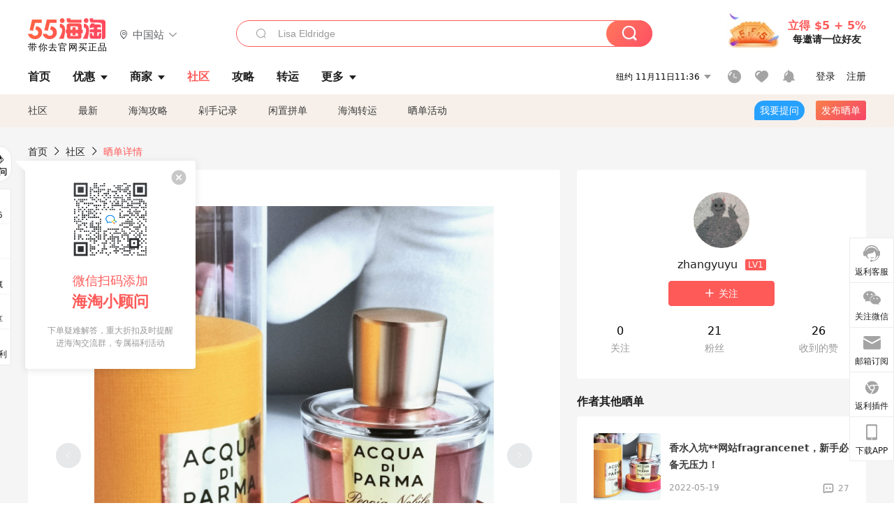

--- FILE ---
content_type: text/html; charset=utf-8
request_url: https://post.55haitao.com/show/262689/
body_size: 64142
content:
<!doctype html>
<html data-n-head-ssr lang="zh-hans" data-n-head="%7B%22lang%22:%7B%22ssr%22:%22zh-hans%22%7D%7D" xmlns:wb="http://open.weibo.com/wb">
  <head>
    <title>香水入坑**网站fragrancenet，新手必备无压力！，海淘攻略-55海淘社区</title><meta data-n-head="ssr" charset="utf-8"><meta data-n-head="ssr" name="viewport" content="width=device-width, initial-scale=1.0, minimum-scale=1.0, maximum-scale=1.0, user-scalable=no, viewport-fit=cover"><meta data-n-head="ssr" data-hid="og:image" name="og:image" property="og:image" content="https://cdn.55haitao.com/bbs/data/attachment/special/2021/02/24/b2820e0d12abf866b353ea69c6b198eb.png"><meta data-n-head="ssr" data-hid="mobile-web-app-capable" name="mobile-web-app-capable" content="yes"><meta data-n-head="ssr" data-hid="apple-mobile-web-app-title" name="apple-mobile-web-app-title" content="55haitao"><meta data-n-head="ssr" data-hid="author" name="author" content="55haitao"><meta data-n-head="ssr" data-hid="og:type" name="og:type" property="og:type" content="website"><meta data-n-head="ssr" data-hid="og:site_name" name="og:site_name" property="og:site_name" content="55haitao"><meta data-n-head="ssr" data-hid="og:title" name="og:title" property="og:title" content="香水入坑**网站fragrancenet，新手必备无压力！，海淘攻略-55海淘社区"><meta data-n-head="ssr" data-hid="description" name="description" content="对于想要买香水的宝宝们非常入坑FragranceNet。不用担心砍单，他们家满$100就包邮报税，对于新手来说非常友好了。网站是以小程序的形式呈现，购买、挑选起"><meta data-n-head="ssr" data-hid="og:description" name="og:description" property="og:description" content="对于想要买香水的宝宝们非常入坑FragranceNet。不用担心砍单，他们家满$100就包邮报税，对于新手来说非常友好了。网站是以小程序的形式呈现，购买、挑选起"><meta data-n-head="ssr" data-hid="keywords" name="keywords" content="Acqua di Parma,FragranceNet中文官网"><meta data-n-head="ssr" name="baidu-site-verification" content="code-zeaid6EKxD"><meta data-n-head="ssr" name="mobile-agent" data-hid="mobile-agent" content="format=html5;url=https://m.55haitao.com/show/262689/"><link data-n-head="ssr" rel="icon" type="image/x-icon" href="/favicon.ico"><link data-n-head="ssr" rel="preconnect" href="https://static.55haitao.com"><link data-n-head="ssr" rel="shortcut icon" href="https://cdn.55haitao.com/bbs/data/attachment/special/2021/02/24/b2820e0d12abf866b353ea69c6b198eb.png"><link data-n-head="ssr" rel="stylesheet" href="https://show.55haitao.com/common.css"><link data-n-head="ssr" rel="manifest" href="https://static.55haitao.com/show/_nuxt/manifest.902b60a8.json"><link data-n-head="ssr" data-hid="canonical" rel="canonical" href="https://post.55haitao.com/show/262689/"><script data-n-head="ssr" src="https://pagead2.googlesyndication.com/pagead/js/adsbygoogle.js?client=ca-pub-8129843157607958" async crossorigin="anonymous"></script><script data-n-head="ssr" data-hid="analytics">
            /** 百度统计 */
            var s = document.getElementsByTagName("script")[0];
            var _hmt = _hmt || [];
            (function() {
              var hm = document.createElement("script");
              hm.src = "https://hm.baidu.com/hm.js?14ceb3e967a71ff2f2e0cfabb6ffe949"; 
              s.parentNode.insertBefore(hm, s);
            })();
          </script><link rel="preload" href="https://static.55haitao.com/show/_nuxt/pc55--0f0a9a6a886ef39ab4d1.js" as="script"><link rel="preload" href="https://static.55haitao.com/show/_nuxt/pc55--3cdcef5865eda130674c.js" as="script"><link rel="preload" href="https://static.55haitao.com/show/_nuxt/pc55--67f137dea4c736ed5141.js" as="script"><link rel="preload" href="https://static.55haitao.com/show/_nuxt/pc55--99a063a6dd4ee3a6d304.js" as="script"><link rel="preload" href="https://static.55haitao.com/show/_nuxt/pc55--ef251a58d9795b850188.js" as="script"><link rel="preload" href="https://static.55haitao.com/show/_nuxt/pc55--3af40312fbe7f34eac55.js" as="script"><link rel="preload" href="https://static.55haitao.com/show/_nuxt/pc55--6a3c8cc2ae45245a2be0.css" as="style"><link rel="preload" href="https://static.55haitao.com/show/_nuxt/pc55--ca51777d0b42e84e98dd.js" as="script"><link rel="preload" href="https://static.55haitao.com/show/_nuxt/pc55--a561e05895cd9a308f6a.js" as="script"><link rel="preload" href="https://static.55haitao.com/show/_nuxt/pc55--85f82c7c63609cc7f80c.js" as="script"><link rel="preload" href="https://static.55haitao.com/show/_nuxt/pc55--8dc5d579d5f1791d24d1.js" as="script"><link rel="preload" href="https://static.55haitao.com/show/_nuxt/pc55--6de9584438476f18dbac.js" as="script"><link rel="preload" href="https://static.55haitao.com/show/_nuxt/pc55--d4d4af9e2483a1f30198.css" as="style"><link rel="preload" href="https://static.55haitao.com/show/_nuxt/pc55--ee3ce8fb8916edeb3219.js" as="script"><link rel="preload" href="https://static.55haitao.com/show/_nuxt/pc55--5af9b006718918125d3b.js" as="script"><link rel="preload" href="https://static.55haitao.com/show/_nuxt/pc55--5959bde2b8f6640b2415.css" as="style"><link rel="preload" href="https://static.55haitao.com/show/_nuxt/pc55--d93dae4694636ab11ccd.js" as="script"><link rel="preload" href="https://static.55haitao.com/show/_nuxt/pc55--696a6a23c98c586454f2.css" as="style"><link rel="preload" href="https://static.55haitao.com/show/_nuxt/pc55--629ba85ba6acd553fa25.js" as="script"><link rel="preload" href="https://static.55haitao.com/show/_nuxt/pc55--853f57a4eb35fc0e2146.js" as="script"><link rel="preload" href="https://static.55haitao.com/show/_nuxt/pc55--b8e6e82a0ff7b1788f43.css" as="style"><link rel="preload" href="https://static.55haitao.com/show/_nuxt/pc55--94d12abbab6f2b25148f.js" as="script"><link rel="preload" href="https://static.55haitao.com/show/_nuxt/pc55--e494c7fff56149d5d93b.js" as="script"><link rel="preload" href="https://static.55haitao.com/show/_nuxt/pc55--bc4f2edb1f70389451fe.js" as="script"><link rel="preload" href="https://static.55haitao.com/show/_nuxt/pc55--d64a210ebee1cb57add4.js" as="script"><link rel="preload" href="https://static.55haitao.com/show/_nuxt/pc55--21ff8f4c636d7c65cc86.js" as="script"><link rel="preload" href="https://static.55haitao.com/show/_nuxt/pc55--cd0b324987eb5b9d2e72.css" as="style"><link rel="preload" href="https://static.55haitao.com/show/_nuxt/pc55--489ff3c821d4be1fe1eb.js" as="script"><link rel="preload" href="https://static.55haitao.com/show/_nuxt/pc55--a7fc584098b1d7ad7a71.css" as="style"><link rel="preload" href="https://static.55haitao.com/show/_nuxt/pc55--295f1f1bbf5e95817474.js" as="script"><link rel="preload" href="https://static.55haitao.com/show/_nuxt/pc55--2b16409c7cbece098096.css" as="style"><link rel="preload" href="https://static.55haitao.com/show/_nuxt/pc55--a5a044f3d38b5db6fa5c.js" as="script"><link rel="preload" href="https://static.55haitao.com/show/_nuxt/pc55--09da9d6060fa4f5bc12d.css" as="style"><link rel="preload" href="https://static.55haitao.com/show/_nuxt/pc55--64125c5a42ed39983cab.js" as="script"><link rel="preload" href="https://static.55haitao.com/show/_nuxt/pc55--7844b3346093cb43e33a.css" as="style"><link rel="preload" href="https://static.55haitao.com/show/_nuxt/pc55--c6f5bca8bd153daba77e.js" as="script"><link rel="preload" href="https://static.55haitao.com/show/_nuxt/pc55--523b6f9fee3d6a3f8416.css" as="style"><link rel="preload" href="https://static.55haitao.com/show/_nuxt/pc55--23828cfd29e31b7e6641.js" as="script"><link rel="preload" href="https://static.55haitao.com/show/_nuxt/pc55--12ff7dee773a02b8aa5e.css" as="style"><link rel="preload" href="https://static.55haitao.com/show/_nuxt/pc55--df89e4775a40c106503a.js" as="script"><link rel="stylesheet" href="https://static.55haitao.com/show/_nuxt/pc55--6a3c8cc2ae45245a2be0.css"><link rel="stylesheet" href="https://static.55haitao.com/show/_nuxt/pc55--d4d4af9e2483a1f30198.css"><link rel="stylesheet" href="https://static.55haitao.com/show/_nuxt/pc55--5959bde2b8f6640b2415.css"><link rel="stylesheet" href="https://static.55haitao.com/show/_nuxt/pc55--696a6a23c98c586454f2.css"><link rel="stylesheet" href="https://static.55haitao.com/show/_nuxt/pc55--b8e6e82a0ff7b1788f43.css"><link rel="stylesheet" href="https://static.55haitao.com/show/_nuxt/pc55--cd0b324987eb5b9d2e72.css"><link rel="stylesheet" href="https://static.55haitao.com/show/_nuxt/pc55--a7fc584098b1d7ad7a71.css"><link rel="stylesheet" href="https://static.55haitao.com/show/_nuxt/pc55--2b16409c7cbece098096.css"><link rel="stylesheet" href="https://static.55haitao.com/show/_nuxt/pc55--09da9d6060fa4f5bc12d.css"><link rel="stylesheet" href="https://static.55haitao.com/show/_nuxt/pc55--7844b3346093cb43e33a.css"><link rel="stylesheet" href="https://static.55haitao.com/show/_nuxt/pc55--523b6f9fee3d6a3f8416.css"><link rel="stylesheet" href="https://static.55haitao.com/show/_nuxt/pc55--12ff7dee773a02b8aa5e.css">
    <meta name="baidu_union_verify" content="891aab8a413664f84fd91ecf70c2385f">
    <!-- Global site tag (gtag.js) - Google Analytics -->
    <script async src="https://www.googletagmanager.com/gtag/js?id=UA-127501760-1"></script>
    <script>function gtag(){dataLayer.push(arguments)}window.dataLayer=window.dataLayer||[],gtag("js",new Date),gtag("config","UA-127501760-1")</script>
    <script>function getPageStatus(){window.$nuxt&&window.$nuxt.$store.state.isShowGrayPage&&(2==+window.$nuxt.$store.state.isShowGrayPage?"/"===window.$nuxt.$route.path&&document.getElementsByTagName("html")[0].classList.add("gray-page"):1==+window.$nuxt.$store.state.isShowGrayPage&&document.getElementsByTagName("html")[0].classList.add("gray-page"))}document.addEventListener?document.addEventListener("DOMContentLoaded",(function(){})):document.attachEvent&&document.attachEvent("onreadystatechange",(function(){"complate"==document.readyState&&document.detachEvent("onreadystatechange",arguments.callee)}))</script>
    <!-- tracker -->
    <script type="text/javascript">function jsonload(){window.tracking=new TrackingPlugin({apiProxy:"/xs.gif",source:"55HaiTao",app:"PC",appVersion:"1.0.0",uid:function(t){return __NUXT__.state.auth.uid}})}var scriptElement=document.createElement("script"),timestamp=(new Date).getTime();scriptElement.async=!0,scriptElement.onload=jsonload,scriptElement.src=("local.55haitao.com"===window.location.hostname?"https://www.linkhaitao.com/tracker.min.js?id=":"/tracker.min.js?id=")+timestamp,scriptElement.type="text/javascript",document.head.appendChild(scriptElement)</script>
    <script async type="text/javascript" src="https://www.p.zjptg.com/tag/3791870/100001"></script>
  </head>
  <body >
    <div data-server-rendered="true" id="__nuxt"><div id="__layout"><div><div id="header" class="header"><!----> <!----> <div class="header__container"><div class="header__wrap"><div class="header__wrap-top-layer"><div class="header__logo"><a href="https://www.55haitao.com" class="logo-55haitao" data-v-7018218b>55海淘</a> <div class="header__logo__site"><div class="el-dropdown"><div class="el-dropdown-link"><div class="header__logo__site__list"><i class="el-icon-location-outline"></i> 
                  中国站
                  <i class="el-icon-arrow-down"></i></div></div> <ul class="el-dropdown-menu el-popper country-list" style="display:none;"><li tabindex="-1" class="el-dropdown-menu__item language-drop-item"><!---->
                  中国站
                </li><li tabindex="-1" class="el-dropdown-menu__item language-drop-item"><!---->
                  US (English)
                </li></ul></div></div></div> <div class="header__invite"><span>立得 $5 + 5%</span> <span>每邀请一位好友</span></div></div></div> </div> <div class="el-dialog__wrapper" style="display:none;"><div role="dialog" aria-modal="true" aria-label="dialog" class="el-dialog auth-popup" style="margin-top:15vh;width:390px;"><div class="el-dialog__header"><span class="el-dialog__title"></span><button type="button" aria-label="Close" class="el-dialog__headerbtn"><i class="el-dialog__close el-icon el-icon-close"></i></button></div><!----><!----></div></div></div> <div class="header__middle-wrap full-outer" data-v-4a9c6b51><div class="header__search header-searchpop" data-v-4a9c6b51><div class="search-input-area"><i class="search-input-area__newicon el-icon-search"></i> <input placeholder="搜索优惠、商家、品牌，以及商品链接" type="text" autocomplete="off" value="" class="header__search-input" style="background-color:#fff;"> <!----> <button type="button" class="el-button header__search-btn el-button--primary"><!----><!----><!----></button></div> <div class="el-dialog__wrapper search-wrap" style="display:none;"><div role="dialog" aria-modal="true" aria-label="dialog" class="el-dialog" style="margin-top:0;"><div class="el-dialog__header"><span class="el-dialog__title"></span><!----></div><!----><!----></div></div></div> <ul class="header__nav-bar" data-v-4a9c6b51><li data-v-4a9c6b51><div data-v-4a9c6b51><a href="https://www.55haitao.com" class="header-nav-item outer"><!----> <span>首页</span> <!----> <!----></a></div></li><li data-v-4a9c6b51><div data-v-4a9c6b51><span class="header-nav-item more"><svg height="20" width="20" aria-hidden="true" class="svg-icon--gray"><use xlink:href="#icon-deals"></use></svg> <a href="https://www.55haitao.com/deals" class="header-nav-item">
      优惠
      <i class="el-icon-caret-bottom"></i></a> <ul class="header-nav-item__list"><div class="header-nav-item__list-title"><a href="https://www.55haitao.com/deals">优惠</a> <i class="el-icon-caret-bottom"></i></div> <li class="header-nav-item__li"><div class="sub"><a href="https://www.55haitao.com/deals" class="header-nav-item outer"><!----> <span>海淘返利</span> <!----> <!----></a></div></li><li class="header-nav-item__li"><div class="sub"><a href="https://www.55haitao.com/tmall" class="header-nav-item outer"><!----> <span>淘宝返利</span> <!----> <!----></a></div></li><li class="header-nav-item__li"><div class="sub"><a href="https://www.55haitao.com/jd" class="header-nav-item outer"><!----> <span>京东返利</span> <!----> <!----></a></div></li><li class="header-nav-item__li"><div class="sub"><a href="https://www.55haitao.com/1688" class="header-nav-item outer"><!----> <span>1688返利</span> <!----> <!----></a></div></li><li class="header-nav-item__li"><div class="sub"><a href="https://www.55haitao.com/travel" class="header-nav-item outer"><!----> <span>旅游度假</span> <!----> <!----></a></div></li></ul></span></div></li><li data-v-4a9c6b51><div data-v-4a9c6b51><div class="header-nav-item more"><a href="https://www.55haitao.com/store" class="header-nav-item">
      商家
      <i class="el-icon-caret-bottom"></i></a> <ul class="header-nav-item__list pop poptitle"><div class="header-nav-item__list-title"><a href="https://www.55haitao.com/store">商家</a> <i class="el-icon-caret-bottom"></i></div></ul> <ul class="header-nav-item__list pop"><li class="header-nav-item__li"><div class="subs"><a href="https://www.55haitao.com/store/undefined-0-0-0-all-1.html" class="header-nav-item outer active"><!----> <span></span> <!----> <!----></a></div></li> <div class="header-nav-item__store"><div class="header-nav-item__store-title"><span>收藏商家</span> <a href="https://www.55haitao.com/my/collection/">
            查看全部
            <i class="el-icon-arrow-right"></i></a></div> <ul></ul></div></ul></div></div></li><li data-v-4a9c6b51><div data-v-4a9c6b51><a href="https://post.55haitao.com/" class="header-nav-item outer active"><!----> <span>社区</span> <!----> <!----></a></div></li><li data-v-4a9c6b51><div data-v-4a9c6b51><a href="https://post.55haitao.com/guide/" class="header-nav-item outer"><!----> <span>攻略</span> <!----> <!----></a></div></li><li data-v-4a9c6b51><div data-v-4a9c6b51><a href="https://www.55haitao.com/shipping/" class="header-nav-item outer"><!----> <span>转运</span> <!----> <!----></a></div></li><li class="hide" data-v-4a9c6b51><div data-v-4a9c6b51><a href="https://www.55haitao.com/vip" class="header-nav-item outer"><!----> <span>VIP特权</span> <!----> <!----></a></div></li><li data-v-4a9c6b51><div data-v-4a9c6b51><span class="header-nav-item more"><!----> <div style="display: flex; align-items: center"><span>更多</span> <i class="el-icon-caret-bottom"></i></div> <ul class="header-nav-item__list"><div class="header-nav-item__list-title"><a href="">更多</a> <i class="el-icon-caret-bottom"></i></div> <li class="header-nav-item__li"><div class="sub"><a href="https://wiki.55haitao.com/" class="header-nav-item outer"><!----> <span>热品</span> <!----> <!----></a></div></li><li class="header-nav-item__li"><div class="sub"><a href="https://post.55haitao.com/credit-cards/" class="header-nav-item outer"><!----> <span>信用卡</span> <!----> <!----></a></div></li><li class="header-nav-item__li"><div class="sub"><a href="https://www.55haitao.com/help-8.html" class="header-nav-item outer"><!----> <span>帮助</span> <!----> <!----></a></div></li><li class="header-nav-item__li"><div class="sub"><a href="https://www.55haitao.com/aboutus/aboutus.html" class="header-nav-item outer"><!----> <span>关于我们</span> <!----> <!----></a></div></li></ul></span></div></li></ul> <div class="header__middle-wrap-right" data-v-4a9c6b51><div class="header__time" data-v-4a9c6b51>
       11月11日16:36
      <i class="el-icon-caret-bottom" data-v-4a9c6b51></i> <ul class="header__time-list" data-v-4a9c6b51><li class="header__time-list-item" data-v-4a9c6b51>
           11月11日16:36
          <i class="el-icon-caret-bottom" data-v-4a9c6b51></i></li> </ul></div> <div class="header__icon-wrap" data-v-4a9c6b51><div class="header__icon" data-v-4a9c6b51><span data-v-4a9c6b51><div role="tooltip" id="el-popover-8756" aria-hidden="true" class="el-popover el-popper header__icon-item el-popover--plain" style="width:undefinedpx;display:none;"><!---->我的足迹</div><span class="el-popover__reference-wrapper"><a href="https://www.55haitao.com/my/history/" target="_blank" class="link-wrap browse centerImg" data-v-4a9c6b51></a></span></span> <span data-v-4a9c6b51><div role="tooltip" id="el-popover-4604" aria-hidden="true" class="el-popover el-popper header__icon-item el-popover--plain" style="width:undefinedpx;display:none;"><!---->我的收藏</div><span class="el-popover__reference-wrapper"><a href="https://www.55haitao.com/my/collection/" target="_blank" class="link-wrap collect centerImg" data-v-4a9c6b51></a></span></span> <div class="el-badge" data-v-4a9c6b51><span data-v-4a9c6b51><div role="tooltip" id="el-popover-5443" aria-hidden="true" class="el-popover el-popper header__icon-item el-popover--plain" style="width:undefinedpx;display:none;"><!---->消息通知</div><span class="el-popover__reference-wrapper"><a rel="nofollow" href="https://www.55haitao.com/my/message/alerts?active=0" target="_blank" class="link-wrap bell centerImg" data-v-4a9c6b51></a></span></span><sup class="el-badge__content el-badge__content--undefined is-fixed" style="display:none;">0</sup></div></div> <div class="header__login" data-v-4a9c6b51><span data-v-4a9c6b51>登录</span> <span data-v-4a9c6b51>注册</span></div></div></div></div> <ul class="show-nav"><li class="show-nav__li"><a href="/" class="active">
      社区
    </a></li><li class="show-nav__li"><a href="/show/category/100000/">
      最新
    </a></li><li class="show-nav__li"><a href="/show/category/54/">
      海淘攻略
    </a></li><li class="show-nav__li"><a href="/show/category/86/">
      剁手记录
    </a></li><li class="show-nav__li"><a href="/show/category/57/">
      闲置拼单
    </a></li><li class="show-nav__li"><a href="/show/category/66/">
      海淘转运
    </a></li> <a href="/show/activities/" class="show-nav__li">
    晒单活动
  </a> <button type="button" class="el-button header__new-ques el-button--info"><!----><!----><span>
    我要提问
  </span></button> <span><div role="tooltip" id="el-popover-1787" aria-hidden="true" class="el-popover el-popper show-nav__popover" style="width:160px;display:none;"><!----><div class="release-box"><div class="main"><a rel="nofollow" class="release-btn">
          发晒单
        </a> <a rel="nofollow" class="draft-btn">
          草稿箱
        </a></div></div> </div><span class="el-popover__reference-wrapper"><button type="button" class="el-button header__new-show el-button--default"><!----><!----><span>发布晒单</span></button></span></span> <div class="el-dialog__wrapper" style="display:none;"><div role="dialog" aria-modal="true" aria-label="dialog" class="el-dialog ques-dialog" style="margin-top:15vh;width:560px;"><div class="el-dialog__header"><span class="el-dialog__title"></span><button type="button" aria-label="Close" class="el-dialog__headerbtn"><i class="el-dialog__close el-icon el-icon-close"></i></button></div><!----><!----></div></div></ul> <div class="outer"><div class="show-detail-page"><div class="head-nav"><a href="https://www.55haitao.com">首页</a> <i class="el-icon-arrow-right"></i> <a href="https://post.55haitao.com">社区</a> <i class="el-icon-arrow-right"></i> <a>晒单详情</a></div> <!----> <div class="scroll-wrap"><div class="content-wrap scroll-wrap"><div class="content-wrap content-wrap--tiny"><div class="activity-wrap"><div class="ng"><div class="el-carousel el-carousel--horizontal"><div class="el-carousel__container" style="height:714px;"><button type="button" class="el-carousel__arrow el-carousel__arrow--left"><i class="el-icon-arrow-left"></i></button><button type="button" class="el-carousel__arrow el-carousel__arrow--right"><i class="el-icon-arrow-right"></i></button><div class="el-carousel__item" style="transform:translateX(0px) scale(1);ms-transform:translateX(0px) scale(1);webkit-transform:translateX(0px) scale(1);display:none;"><!----><div class="img-wrap"> <img class="img3"></div></div><div class="el-carousel__item" style="transform:translateX(0px) scale(1);ms-transform:translateX(0px) scale(1);webkit-transform:translateX(0px) scale(1);display:none;"><!----><div class="img-wrap"> <img class="img3"></div></div></div><!----></div> <div class="ng-thumbs"><div class="centerImg active"></div><div class="centerImg"></div></div></div> <h1 class="show__title">
              香水入坑**网站fragrancenet，新手必备无压力！
            </h1> <!----> <!----> <div class="show__content"><article><div class="markdown55-content"><p>对于想要买香水的宝宝们非常<strong>入坑FragranceNet。不用担心砍单，他们家满$100就包邮报税，对于新手来说非常友好了。网站是以小程序的形式呈现，购买、挑选起来简</strong>便，而且整个网站都是中文的，再也不用担心看不懂英文了。最关键的是这种包邮包<em>的网站就可以直接直邮回国，非常适合大家无脑上车。
最最最关键这个网站可以买简装香水，价格非常友好，没有优惠的价也很美丽。（简装香水泛指没有纸质外包装、包装盒，以及有可能无盖等）
当然如果不想买点张香水，他们家多的是正常规格的香水。品种非常多，有些小众的香水也能在上面找到。最关键的是价格非常美丽，基本上在专柜的对折，</em>*店的3-4折左右。就是大家买前要提前试一下自己喜欢的香味，毕竟香水还是很容易踩雷的。当然他们家还有很多护肤线的东西可以买。我之前买的帕尔玛之水，价格真的太美丽了，最关键的是大毫升的要比小毫升的更划算，就是100毫升真的太耐用，我已经闻腻了。大家理性下单不要看到便宜就冲动消费哦～</p></div> <span class="show__info-wrap"><!----> <div class="more-detail"><span>发布于 2022-05-19 22:10:01</span> <span class="spot">·</span> <span>编辑精选</span></div></span> <div class="el-dialog__wrapper" style="display:none;"><div role="dialog" aria-modal="true" aria-label="教育身份认证" class="el-dialog edu-pop hint" style="margin-top:15vh;width:361px;"><div class="el-dialog__header"><span class="el-dialog__title">教育身份认证</span><button type="button" aria-label="Close" class="el-dialog__headerbtn"><i class="el-dialog__close el-icon el-icon-close"></i></button></div><!----><!----></div></div></article></div></div></div> <span class="show-detail-title">评论</span> <div class="show-comment-wrap"><div id="targetBox" class="store-commentInput"><!----> <!----> <div class="comment-input noLeft"><!----> <div class="el-textarea el-input--suffix"><textarea autocomplete="off" rows="5" placeholder="写下您的评论内容" maxlength="500" class="el-textarea__inner" style="resize:none;"></textarea><!----></div> <div class="comment-length" style="display:none;">
      0/500
    </div> <button type="button" class="el-button comment-input__button el-button--primary isDisabled"><!----><!----><span>
      登录后发表评论
    </span></button> <div class="input-box-bottom"><!----></div> <!----></div> <!----> <div class="el-dialog__wrapper" style="display:none;"><div role="dialog" aria-modal="true" aria-label="选择订单" class="el-dialog cmt-order" style="margin-top:15vh;width:560px;"><div class="el-dialog__header"><span class="el-dialog__title">选择订单</span><button type="button" aria-label="Close" class="el-dialog__headerbtn"><i class="el-dialog__close el-icon el-icon-close"></i></button></div><!----><!----></div></div></div> <div class="show-detail__drop"><span>
              最新
              <i class="el-icon-sort"></i></span></div> <div about_type="sd" about_typename="晒单" status="0" source="来自PC" author_groupname="" author_level="" author_sex="2" reply_id="0" sub_reply_id="0" extra_reply_id="0" is_author="0" class="comment-itemv2"><a class="avt centerImg gray"><span class="el-avatar el-avatar--circle" style="height:40px;width:40px;line-height:40px;margin-right:0px;"><img></span> <span class="oneLine" style="max-width:calc(100% - 40px - 0px);">
    
    <!----></span></a> <div class="comment-itemv2__content"><a href="https://www.55haitao.com/home/5985443" target="_blank" class="author">
      烧饼分你一半
      <!----> <!----></a> <span class="comment">F网对新手海淘还是很友好的呀，价格也很有优势的</span> <div class="comment-child"><div class="comment child"><div class="comment__header-wrap"><a class="avt centerImg gray"><span class="el-avatar el-avatar--circle" style="height:24px;width:24px;line-height:24px;margin-right:0px;"><img></span> <span class="oneLine" style="max-width:calc(100% - 24px - 0px);">
    
    <!----></span></a> <a href="https://www.55haitao.com/home/7947999" target="_blank" class="author-child">
            zhangyuyu:
          </a> <em>作者</em> <span class="reply">
            回复
          </span></div> <span class="comment">对的，超适合新人</span></div> <!----></div> <div class="comment-itemv2__content-bottom"><span class="time"><span>12楼 </span>
        2022-05-24 11:29:28</span> <div class="action-area"><div class="action-area-item"><svg height="16" width="16" aria-hidden="true" class="svg-icon--gray"><use xlink:href="#icon-comment-o"></use></svg> <span class="action-area__text">
            回复
          </span></div> <div class="action-area-item praise"><svg height="16" width="16" aria-hidden="true" class="svg-icon--gray"><use xlink:href="#icon-praise-o"></use></svg> <span class="action-area__text">
            0
          </span></div></div></div> <!----></div> <div class="grayline fluid" data-v-12c27a7c><div></div></div> <div left="" class="el-dialog__wrapper comment-item__commentList" style="display:none;"><div role="dialog" aria-modal="true" aria-label="评论 (1)" class="el-dialog" style="margin-top:15vh;width:584px;"><div class="el-dialog__header"><span class="el-dialog__title">评论 (1)</span><button type="button" aria-label="Close" class="el-dialog__headerbtn"><i class="el-dialog__close el-icon el-icon-close"></i></button></div><!----><!----></div></div></div><div about_type="sd" about_typename="晒单" status="0" source="来自PC" author_groupname="" author_level="" author_sex="0" reply_id="0" sub_reply_id="0" extra_reply_id="0" is_author="0" class="comment-itemv2"><a class="avt centerImg gray"><span class="el-avatar el-avatar--circle" style="height:40px;width:40px;line-height:40px;margin-right:0px;"><img></span> <span class="oneLine" style="max-width:calc(100% - 40px - 0px);">
    
    <!----></span></a> <div class="comment-itemv2__content"><a href="https://www.55haitao.com/home/8105655" target="_blank" class="author">
      小乖宝滴麻麻
      <!----> <!----></a> <span class="comment">我也在这个网站买过香水，刚海淘时候就喜欢直邮包税的网站</span> <div class="comment-child"><div class="comment child"><div class="comment__header-wrap"><a class="avt centerImg gray"><span class="el-avatar el-avatar--circle" style="height:24px;width:24px;line-height:24px;margin-right:0px;"><img></span> <span class="oneLine" style="max-width:calc(100% - 24px - 0px);">
    
    <!----></span></a> <a href="https://www.55haitao.com/home/7947999" target="_blank" class="author-child">
            zhangyuyu:
          </a> <em>作者</em> <span class="reply">
            回复
          </span></div> <span class="comment">对，这种比较方便</span></div> <!----></div> <div class="comment-itemv2__content-bottom"><span class="time"><span>11楼 </span>
        2022-05-23 15:15:01</span> <div class="action-area"><div class="action-area-item"><svg height="16" width="16" aria-hidden="true" class="svg-icon--gray"><use xlink:href="#icon-comment-o"></use></svg> <span class="action-area__text">
            回复
          </span></div> <div class="action-area-item praise"><svg height="16" width="16" aria-hidden="true" class="svg-icon--gray"><use xlink:href="#icon-praise-o"></use></svg> <span class="action-area__text">
            0
          </span></div></div></div> <!----></div> <div class="grayline fluid" data-v-12c27a7c><div></div></div> <div left="" class="el-dialog__wrapper comment-item__commentList" style="display:none;"><div role="dialog" aria-modal="true" aria-label="评论 (1)" class="el-dialog" style="margin-top:15vh;width:584px;"><div class="el-dialog__header"><span class="el-dialog__title">评论 (1)</span><button type="button" aria-label="Close" class="el-dialog__headerbtn"><i class="el-dialog__close el-icon el-icon-close"></i></button></div><!----><!----></div></div></div><div about_type="sd" about_typename="晒单" status="0" source="来自Android" author_groupname="" author_level="" author_sex="0" reply_id="0" sub_reply_id="0" extra_reply_id="0" is_author="0" class="comment-itemv2"><a class="avt centerImg gray"><span class="el-avatar el-avatar--circle" style="height:40px;width:40px;line-height:40px;margin-right:0px;"><img></span> <span class="oneLine" style="max-width:calc(100% - 40px - 0px);">
    
    <!----></span></a> <div class="comment-itemv2__content"><a href="https://www.55haitao.com/home/7887076" target="_blank" class="author">
      kingbo花
      <!----> <!----></a> <span class="comment">也是买香水的首选网站之一了</span> <div class="comment-child"><div class="comment child"><div class="comment__header-wrap"><a class="avt centerImg gray"><span class="el-avatar el-avatar--circle" style="height:24px;width:24px;line-height:24px;margin-right:0px;"><img></span> <span class="oneLine" style="max-width:calc(100% - 24px - 0px);">
    
    <!----></span></a> <a href="https://www.55haitao.com/home/7947999" target="_blank" class="author-child">
            zhangyuyu:
          </a> <em>作者</em> <span class="reply">
            回复
          </span></div> <span class="comment">便捷，好用</span></div> <!----></div> <div class="comment-itemv2__content-bottom"><span class="time"><span>10楼 </span>
        2022-05-21 22:41:23</span> <div class="action-area"><div class="action-area-item"><svg height="16" width="16" aria-hidden="true" class="svg-icon--gray"><use xlink:href="#icon-comment-o"></use></svg> <span class="action-area__text">
            回复
          </span></div> <div class="action-area-item praise"><svg height="16" width="16" aria-hidden="true" class="svg-icon--gray"><use xlink:href="#icon-praise-o"></use></svg> <span class="action-area__text">
            0
          </span></div></div></div> <!----></div> <div class="grayline fluid" data-v-12c27a7c><div></div></div> <div left="" class="el-dialog__wrapper comment-item__commentList" style="display:none;"><div role="dialog" aria-modal="true" aria-label="评论 (1)" class="el-dialog" style="margin-top:15vh;width:584px;"><div class="el-dialog__header"><span class="el-dialog__title">评论 (1)</span><button type="button" aria-label="Close" class="el-dialog__headerbtn"><i class="el-dialog__close el-icon el-icon-close"></i></button></div><!----><!----></div></div></div><div about_type="sd" about_typename="晒单" status="0" source="来自PC" author_groupname="" author_level="" author_sex="0" reply_id="0" sub_reply_id="0" extra_reply_id="0" is_author="0" class="comment-itemv2"><a class="avt centerImg gray"><span class="el-avatar el-avatar--circle" style="height:40px;width:40px;line-height:40px;margin-right:0px;"><img></span> <span class="oneLine" style="max-width:calc(100% - 40px - 0px);">
    
    <!----></span></a> <div class="comment-itemv2__content"><a href="https://www.55haitao.com/home/9221514" target="_blank" class="author">
      十瓣月亮o
      <!----> <!----></a> <span class="comment">我最近也在看这个网站  香水好多！ 价格蛮实惠，帕尔玛，miumiu都好便宜</span> <div class="comment-child"><div class="comment child"><div class="comment__header-wrap"><a class="avt centerImg gray"><span class="el-avatar el-avatar--circle" style="height:24px;width:24px;line-height:24px;margin-right:0px;"><img></span> <span class="oneLine" style="max-width:calc(100% - 24px - 0px);">
    
    <!----></span></a> <a href="https://www.55haitao.com/home/7947999" target="_blank" class="author-child">
            zhangyuyu:
          </a> <em>作者</em> <span class="reply">
            回复
          </span></div> <span class="comment">对的，miumiu特别划算，比我免税店买的还要划算很多</span></div> <!----></div> <div class="comment-itemv2__content-bottom"><span class="time"><span>9楼 </span>
        2022-05-21 09:08:39</span> <div class="action-area"><div class="action-area-item"><svg height="16" width="16" aria-hidden="true" class="svg-icon--gray"><use xlink:href="#icon-comment-o"></use></svg> <span class="action-area__text">
            回复
          </span></div> <div class="action-area-item praise"><svg height="16" width="16" aria-hidden="true" class="svg-icon--gray"><use xlink:href="#icon-praise-o"></use></svg> <span class="action-area__text">
            0
          </span></div></div></div> <!----></div> <div class="grayline fluid" data-v-12c27a7c><div></div></div> <div left="" class="el-dialog__wrapper comment-item__commentList" style="display:none;"><div role="dialog" aria-modal="true" aria-label="评论 (1)" class="el-dialog" style="margin-top:15vh;width:584px;"><div class="el-dialog__header"><span class="el-dialog__title">评论 (1)</span><button type="button" aria-label="Close" class="el-dialog__headerbtn"><i class="el-dialog__close el-icon el-icon-close"></i></button></div><!----><!----></div></div></div><div about_type="sd" about_typename="晒单" status="0" source="来自IOS" author_groupname="" author_level="" author_sex="2" reply_id="0" sub_reply_id="0" extra_reply_id="0" is_author="0" class="comment-itemv2"><a class="avt centerImg gray"><span class="el-avatar el-avatar--circle" style="height:40px;width:40px;line-height:40px;margin-right:0px;"><img></span> <span class="oneLine" style="max-width:calc(100% - 40px - 0px);">
    
    <!----></span></a> <div class="comment-itemv2__content"><a href="https://www.55haitao.com/home/8212470" target="_blank" class="author">
      萍水相逢呀
      <!----> <!----></a> <span class="comment">他们家香水品种真的好齐全</span> <div class="comment-child"><div class="comment child"><div class="comment__header-wrap"><a class="avt centerImg gray"><span class="el-avatar el-avatar--circle" style="height:24px;width:24px;line-height:24px;margin-right:0px;"><img></span> <span class="oneLine" style="max-width:calc(100% - 24px - 0px);">
    
    <!----></span></a> <a href="https://www.55haitao.com/home/7947999" target="_blank" class="author-child">
            zhangyuyu:
          </a> <em>作者</em> <span class="reply">
            回复
          </span></div> <span class="comment">回复 <b>@萍水相逢呀：</b>😂😂😂</span></div><div class="comment child"><div class="comment__header-wrap"><a class="avt centerImg gray"><span class="el-avatar el-avatar--circle" style="height:24px;width:24px;line-height:24px;margin-right:0px;"><img></span> <span class="oneLine" style="max-width:calc(100% - 24px - 0px);">
    
    <!----></span></a> <a href="https://www.55haitao.com/home/8212470" target="_blank" class="author-child">
            萍水相逢呀:
          </a> <!----> <span class="reply">
            回复
          </span></div> <span class="comment">回复 <b>@zhangyuyu：</b>是的，还一直不补货。</span></div> <span class="total-reply">
        共3条回复&gt;
      </span></div> <div class="comment-itemv2__content-bottom"><span class="time"><span>8楼 </span>
        2022-05-20 22:10:26</span> <div class="action-area"><div class="action-area-item"><svg height="16" width="16" aria-hidden="true" class="svg-icon--gray"><use xlink:href="#icon-comment-o"></use></svg> <span class="action-area__text">
            回复
          </span></div> <div class="action-area-item praise"><svg height="16" width="16" aria-hidden="true" class="svg-icon--gray"><use xlink:href="#icon-praise-o"></use></svg> <span class="action-area__text">
            0
          </span></div></div></div> <!----></div> <div class="grayline fluid" data-v-12c27a7c><div></div></div> <div left="" class="el-dialog__wrapper comment-item__commentList" style="display:none;"><div role="dialog" aria-modal="true" aria-label="评论 (3)" class="el-dialog" style="margin-top:15vh;width:584px;"><div class="el-dialog__header"><span class="el-dialog__title">评论 (3)</span><button type="button" aria-label="Close" class="el-dialog__headerbtn"><i class="el-dialog__close el-icon el-icon-close"></i></button></div><!----><!----></div></div></div> <div class="load-all"><span>加载更多...</span></div></div> <div class="fall-list-wraps"><div><div class="show-detail-tag default-outer"><div class="el-tabs el-tabs--top"><div class="el-tabs__header is-top"><div class="el-tabs__nav-wrap is-top"><div class="el-tabs__nav-scroll"><div role="tablist" class="el-tabs__nav is-top" style="transform:translateX(-0px);"><div class="el-tabs__active-bar is-top" style="width:0px;transform:translateX(0px);ms-transform:translateX(0px);webkit-transform:translateX(0px);"></div></div></div></div></div><div class="el-tabs__content"><div role="tabpanel" id="pane-show" aria-labelledby="tab-show" class="el-tab-pane"></div> <div role="tabpanel" aria-hidden="true" id="pane-deal" aria-labelledby="tab-deal" class="el-tab-pane" style="display:none;"></div></div></div></div> <div class="show-card-list"><ul class="show-card-list__column"><li praised="0" width="1536" height="1920" class="show-card fluid"><a href="https://post.55haitao.com/show/406592/" target="_blank" class="show-card-item"><div class="radio" style="display:none;"></div> <!----> <div class="show-card__img"><img data-srcset="" alt="黑五期间FN海淘购买的东西到货了"> <!----> <div class="recommend">
        推荐
      </div> <div class="show-card__count">
        +5
      </div></div> <div class="show-card__wrap"><h3 class="show-card__title">
        黑五期间FN海淘购买的东西到货了
      </h3></div></a> <div class="show-card__footer"><!----> <div class="praise-view filter" style="background-image:url(https://cdn.55haitao.com/bbs/data/attachment/deal/202109021709_PrIM0wRQyo.svg);"><svg height="16" width="16" aria-hidden="true" class="svg-icon--gray"><use xlink:href="#icon-praise-o"></use></svg> <span class="action-area__text">
     215
  </span></div></div></li><li praised="0" width="1080" height="1080" class="show-card fluid"><a href="https://post.55haitao.com/show/402165/" target="_blank" class="show-card-item"><div class="radio" style="display:none;"></div> <!----> <div class="show-card__img"><img data-srcset="" alt="FragranceNet网站购买Dior洁面、娇兰香水、梵克雅宝香水"> <!----> <div class="recommend">
        推荐
      </div> <div class="show-card__count">
        +2
      </div></div> <div class="show-card__wrap"><h3 class="show-card__title">
        FragranceNet网站购买Dior洁面、娇兰香水、梵克雅宝香水
      </h3></div></a> <div class="show-card__footer"><!----> <div class="praise-view filter" style="background-image:url(https://cdn.55haitao.com/bbs/data/attachment/deal/202109021709_PrIM0wRQyo.svg);"><svg height="16" width="16" aria-hidden="true" class="svg-icon--gray"><use xlink:href="#icon-praise-o"></use></svg> <span class="action-area__text">
     144
  </span></div></div></li><li praised="0" width="612" height="713" class="show-card fluid"><a href="https://post.55haitao.com/show/389981/" target="_blank" class="show-card-item"><div class="radio" style="display:none;"></div> <!----> <div class="show-card__img"><img data-srcset="" alt="海淘初体验，FragranceNet网站海淘买娇韵诗"> <!----> <div class="recommend">
        推荐
      </div> <!----></div> <div class="show-card__wrap"><h3 class="show-card__title">
        海淘初体验，FragranceNet网站海淘买娇韵诗
      </h3></div></a> <div class="show-card__footer"><!----> <div class="praise-view filter" style="background-image:url(https://cdn.55haitao.com/bbs/data/attachment/deal/202109021709_PrIM0wRQyo.svg);"><svg height="16" width="16" aria-hidden="true" class="svg-icon--gray"><use xlink:href="#icon-praise-o"></use></svg> <span class="action-area__text">
     353
  </span></div></div></li><li praised="0" width="1600" height="2000" class="show-card fluid"><a href="https://post.55haitao.com/show/374835/" target="_blank" class="show-card-item"><div class="radio" style="display:none;"></div> <!----> <div class="show-card__img"><img data-srcset="" alt="FragranceNet收到过期、货损商品，售后体验不错！！"> <!----> <div class="recommend">
        推荐
      </div> <div class="show-card__count">
        +7
      </div></div> <div class="show-card__wrap"><h3 class="show-card__title">
        FragranceNet收到过期、货损商品，售后体验不错！！
      </h3></div></a> <div class="show-card__footer"><!----> <div class="praise-view filter" style="background-image:url(https://cdn.55haitao.com/bbs/data/attachment/deal/202109021709_PrIM0wRQyo.svg);"><svg height="16" width="16" aria-hidden="true" class="svg-icon--gray"><use xlink:href="#icon-praise-o"></use></svg> <span class="action-area__text">
     138
  </span></div></div></li><li praised="0" width="1600" height="2000" class="show-card fluid"><a href="https://post.55haitao.com/show/364539/" target="_blank" class="show-card-item"><div class="radio" style="display:none;"></div> <!----> <div class="show-card__img"><img data-srcset="" alt="时隔好久，我又来FragranceNet淘香水啦～"> <!----> <div class="recommend">
        推荐
      </div> <div class="show-card__count">
        +6
      </div></div> <div class="show-card__wrap"><h3 class="show-card__title">
        时隔好久，我又来FragranceNet淘香水啦～
      </h3></div></a> <div class="show-card__footer"><!----> <div class="praise-view filter" style="background-image:url(https://cdn.55haitao.com/bbs/data/attachment/deal/202109021709_PrIM0wRQyo.svg);"><svg height="16" width="16" aria-hidden="true" class="svg-icon--gray"><use xlink:href="#icon-praise-o"></use></svg> <span class="action-area__text">
     182
  </span></div></div></li><li praised="0" width="1600" height="1600" class="show-card fluid"><a href="https://post.55haitao.com/show/358794/" target="_blank" class="show-card-item"><div class="radio" style="display:none;"></div> <!----> <div class="show-card__img"><img data-srcset="" alt="在55参与活动收到的实物奖品！！太爱了！"> <!----> <div class="recommend">
        推荐
      </div> <!----></div> <div class="show-card__wrap"><h3 class="show-card__title">
        在55参与活动收到的实物奖品！！太爱了！
      </h3></div></a> <div class="show-card__footer"><!----> <div class="praise-view filter" style="background-image:url(https://cdn.55haitao.com/bbs/data/attachment/deal/202109021709_PrIM0wRQyo.svg);"><svg height="16" width="16" aria-hidden="true" class="svg-icon--gray"><use xlink:href="#icon-praise-o"></use></svg> <span class="action-area__text">
     141
  </span></div></div></li><li praised="0" width="1600" height="2001" class="show-card fluid"><a href="https://post.55haitao.com/show/356611/" target="_blank" class="show-card-item"><div class="radio" style="display:none;"></div> <!----> <div class="show-card__img"><img data-srcset="" alt="fragrancenet中文网直邮海淘下单一波，买的全是之前没用过的"> <!----> <div class="recommend">
        推荐
      </div> <div class="show-card__count">
        +2
      </div></div> <div class="show-card__wrap"><h3 class="show-card__title">
        fragrancenet中文网直邮海淘下单一波，买的全是之前没用过的
      </h3></div></a> <div class="show-card__footer"><!----> <div class="praise-view filter" style="background-image:url(https://cdn.55haitao.com/bbs/data/attachment/deal/202109021709_PrIM0wRQyo.svg);"><svg height="16" width="16" aria-hidden="true" class="svg-icon--gray"><use xlink:href="#icon-praise-o"></use></svg> <span class="action-area__text">
     141
  </span></div></div></li><li praised="0" width="1600" height="1683" class="show-card fluid"><a href="https://post.55haitao.com/show/352147/" target="_blank" class="show-card-item"><div class="radio" style="display:none;"></div> <!----> <div class="show-card__img"><img data-srcset="" alt="黑五海淘香水哪里买 FragranceNet中文站直邮很合适"> <!----> <div class="recommend">
        推荐
      </div> <!----></div> <div class="show-card__wrap"><h3 class="show-card__title">
        黑五海淘香水哪里买 FragranceNet中文站直邮很合适
      </h3></div></a> <div class="show-card__footer"><!----> <div class="praise-view filter" style="background-image:url(https://cdn.55haitao.com/bbs/data/attachment/deal/202109021709_PrIM0wRQyo.svg);"><svg height="16" width="16" aria-hidden="true" class="svg-icon--gray"><use xlink:href="#icon-praise-o"></use></svg> <span class="action-area__text">
     422
  </span></div></div></li><li praised="0" width="1368" height="1368" class="show-card fluid"><a href="https://post.55haitao.com/show/347384/" target="_blank" class="show-card-item"><div class="radio" style="display:none;"></div> <!----> <div class="show-card__img"><img data-srcset="" alt="FragranceNet中文网第二单开箱葆蝶家香水"> <!----> <div class="recommend">
        推荐
      </div> <div class="show-card__count">
        +2
      </div></div> <div class="show-card__wrap"><h3 class="show-card__title">
        FragranceNet中文网第二单开箱葆蝶家香水
      </h3></div></a> <div class="show-card__footer"><!----> <div class="praise-view filter" style="background-image:url(https://cdn.55haitao.com/bbs/data/attachment/deal/202109021709_PrIM0wRQyo.svg);"><svg height="16" width="16" aria-hidden="true" class="svg-icon--gray"><use xlink:href="#icon-praise-o"></use></svg> <span class="action-area__text">
     537
  </span></div></div></li><li praised="0" width="1600" height="981" class="show-card fluid"><a href="https://post.55haitao.com/show/344653/" target="_blank" class="show-card-item"><div class="radio" style="display:none;"></div> <!----> <div class="show-card__img"><img data-srcset="" alt="中文直邮香水网站推荐 FragranceNet 中文官网必须上榜"> <!----> <div class="recommend">
        推荐
      </div> <!----></div> <div class="show-card__wrap"><h3 class="show-card__title">
        中文直邮香水网站推荐 FragranceNet 中文官网必须上榜
      </h3></div></a> <div class="show-card__footer"><!----> <div class="praise-view filter" style="background-image:url(https://cdn.55haitao.com/bbs/data/attachment/deal/202109021709_PrIM0wRQyo.svg);"><svg height="16" width="16" aria-hidden="true" class="svg-icon--gray"><use xlink:href="#icon-praise-o"></use></svg> <span class="action-area__text">
     495
  </span></div></div></li> <!----></ul><ul class="show-card-list__column"><li praised="0" width="1356" height="1356" class="show-card fluid"><a href="https://post.55haitao.com/show/403692/" target="_blank" class="show-card-item"><div class="radio" style="display:none;"></div> <!----> <div class="show-card__img"><img data-srcset="" alt="24年黑五fragrancenet中文官网也来一单吧"> <!----> <div class="recommend">
        推荐
      </div> <!----></div> <div class="show-card__wrap"><h3 class="show-card__title">
        24年黑五fragrancenet中文官网也来一单吧
      </h3></div></a> <div class="show-card__footer"><!----> <div class="praise-view filter" style="background-image:url(https://cdn.55haitao.com/bbs/data/attachment/deal/202109021709_PrIM0wRQyo.svg);"><svg height="16" width="16" aria-hidden="true" class="svg-icon--gray"><use xlink:href="#icon-praise-o"></use></svg> <span class="action-area__text">
     135
  </span></div></div></li><li praised="0" width="825" height="562" class="show-card fluid"><a href="https://post.55haitao.com/show/402018/" target="_blank" class="show-card-item"><div class="radio" style="display:none;"></div> <!----> <div class="show-card__img"><img data-srcset="" alt="2024黑五FragranceNet官网活动是什么？FragranceNet中文官网黑五折扣预测"> <!----> <div class="recommend">
        推荐
      </div> <!----></div> <div class="show-card__wrap"><h3 class="show-card__title">
        2024黑五FragranceNet官网活动是什么？FragranceNet中文官网黑五折扣预测
      </h3></div></a> <div class="show-card__footer"><!----> <div class="praise-view filter" style="background-image:url(https://cdn.55haitao.com/bbs/data/attachment/deal/202109021709_PrIM0wRQyo.svg);"><svg height="16" width="16" aria-hidden="true" class="svg-icon--gray"><use xlink:href="#icon-praise-o"></use></svg> <span class="action-area__text">
     168
  </span></div></div></li><li praised="0" width="1000" height="1000" class="show-card fluid"><a href="https://post.55haitao.com/show/379342/" target="_blank" class="show-card-item"><div class="radio" style="display:none;"></div> <!----> <div class="show-card__img"><img data-srcset="" alt="FragranceNet中文网站海淘购入YSL香水。"> <!----> <div class="recommend">
        推荐
      </div> <div class="show-card__count">
        +2
      </div></div> <div class="show-card__wrap"><h3 class="show-card__title">
        FragranceNet中文网站海淘购入YSL香水。
      </h3></div></a> <div class="show-card__footer"><!----> <div class="praise-view filter" style="background-image:url(https://cdn.55haitao.com/bbs/data/attachment/deal/202109021709_PrIM0wRQyo.svg);"><svg height="16" width="16" aria-hidden="true" class="svg-icon--gray"><use xlink:href="#icon-praise-o"></use></svg> <span class="action-area__text">
     125
  </span></div></div></li><li praised="0" width="1080" height="1041" class="show-card fluid"><a href="https://post.55haitao.com/show/372831/" target="_blank" class="show-card-item"><div class="radio" style="display:none;"></div> <!----> <div class="show-card__img"><img data-srcset="" alt="FragranceNet网站海淘剁手爱马仕大地香水香精版"> <!----> <div class="recommend">
        推荐
      </div> <div class="show-card__count">
        +2
      </div></div> <div class="show-card__wrap"><h3 class="show-card__title">
        FragranceNet网站海淘剁手爱马仕大地香水香精版
      </h3></div></a> <div class="show-card__footer"><!----> <div class="praise-view filter" style="background-image:url(https://cdn.55haitao.com/bbs/data/attachment/deal/202109021709_PrIM0wRQyo.svg);"><svg height="16" width="16" aria-hidden="true" class="svg-icon--gray"><use xlink:href="#icon-praise-o"></use></svg> <span class="action-area__text">
     130
  </span></div></div></li><li praised="0" width="1080" height="1350" class="show-card fluid"><a href="https://post.55haitao.com/show/361059/" target="_blank" class="show-card-item"><div class="radio" style="display:none;"></div> <!----> <div class="show-card__img"><img data-srcset="" alt="希望2024fragrancenet上爱慕香水清仓"> <!----> <div class="recommend">
        推荐
      </div> <!----></div> <div class="show-card__wrap"><h3 class="show-card__title">
        希望2024fragrancenet上爱慕香水清仓
      </h3></div></a> <div class="show-card__footer"><!----> <div class="praise-view filter" style="background-image:url(https://cdn.55haitao.com/bbs/data/attachment/deal/202109021709_PrIM0wRQyo.svg);"><svg height="16" width="16" aria-hidden="true" class="svg-icon--gray"><use xlink:href="#icon-praise-o"></use></svg> <span class="action-area__text">
     145
  </span></div></div></li><li praised="0" width="1200" height="880" class="show-card fluid"><a href="https://post.55haitao.com/show/358619/" target="_blank" class="show-card-item"><div class="radio" style="display:none;"></div> <!----> <div class="show-card__img"><img data-srcset="" alt="最快拿到社区实物奖品的方法，多多写测评！"> <!----> <div class="recommend">
        推荐
      </div> <!----></div> <div class="show-card__wrap"><h3 class="show-card__title">
        最快拿到社区实物奖品的方法，多多写测评！
      </h3></div></a> <div class="show-card__footer"><!----> <div class="praise-view filter" style="background-image:url(https://cdn.55haitao.com/bbs/data/attachment/deal/202109021709_PrIM0wRQyo.svg);"><svg height="16" width="16" aria-hidden="true" class="svg-icon--gray"><use xlink:href="#icon-praise-o"></use></svg> <span class="action-area__text">
     149
  </span></div></div></li><li praised="0" width="842" height="800" class="show-card fluid"><a href="https://post.55haitao.com/show/354697/" target="_blank" class="show-card-item"><div class="radio" style="display:none;"></div> <!----> <div class="show-card__img"><img data-srcset="" alt="心心念念的帕尔玛之水终于在FragranceNet中文网海淘下单啦"> <!----> <div class="recommend">
        推荐
      </div> <!----></div> <div class="show-card__wrap"><h3 class="show-card__title">
        心心念念的帕尔玛之水终于在FragranceNet中文网海淘下单啦
      </h3></div></a> <div class="show-card__footer"><!----> <div class="praise-view filter" style="background-image:url(https://cdn.55haitao.com/bbs/data/attachment/deal/202109021709_PrIM0wRQyo.svg);"><svg height="16" width="16" aria-hidden="true" class="svg-icon--gray"><use xlink:href="#icon-praise-o"></use></svg> <span class="action-area__text">
     162
  </span></div></div></li><li praised="0" width="1280" height="1600" class="show-card fluid"><a href="https://post.55haitao.com/show/350200/" target="_blank" class="show-card-item"><div class="radio" style="display:none;"></div> <!----> <div class="show-card__img"><img data-srcset="" alt="FN中文网购买娇韵诗--海淘剁手记"> <!----> <div class="recommend">
        推荐
      </div> <div class="show-card__count">
        +2
      </div></div> <div class="show-card__wrap"><h3 class="show-card__title">
        FN中文网购买娇韵诗--海淘剁手记
      </h3></div></a> <div class="show-card__footer"><!----> <div class="praise-view filter" style="background-image:url(https://cdn.55haitao.com/bbs/data/attachment/deal/202109021709_PrIM0wRQyo.svg);"><svg height="16" width="16" aria-hidden="true" class="svg-icon--gray"><use xlink:href="#icon-praise-o"></use></svg> <span class="action-area__text">
     531
  </span></div></div></li><li praised="0" width="1600" height="1068" class="show-card fluid"><a href="https://post.55haitao.com/show/347244/" target="_blank" class="show-card-item"><div class="radio" style="display:none;"></div> <!----> <div class="show-card__img"><img data-srcset="" alt="黑五海淘香水哪里买 FragranceNet中文站直邮很合适"> <!----> <div class="recommend">
        推荐
      </div> <!----></div> <div class="show-card__wrap"><h3 class="show-card__title">
        黑五海淘香水哪里买 FragranceNet中文站直邮很合适
      </h3></div></a> <div class="show-card__footer"><!----> <div class="praise-view filter" style="background-image:url(https://cdn.55haitao.com/bbs/data/attachment/deal/202109021709_PrIM0wRQyo.svg);"><svg height="16" width="16" aria-hidden="true" class="svg-icon--gray"><use xlink:href="#icon-praise-o"></use></svg> <span class="action-area__text">
     444
  </span></div></div></li><li praised="0" width="1600" height="1601" class="show-card fluid"><a href="https://post.55haitao.com/show/344460/" target="_blank" class="show-card-item"><div class="radio" style="display:none;"></div> <!----> <div class="show-card__img"><img data-srcset="" alt="FragranceNet海淘之超大碗白菜的超好闻香水"> <!----> <div class="recommend">
        推荐
      </div> <div class="show-card__count">
        +5
      </div></div> <div class="show-card__wrap"><h3 class="show-card__title">
        FragranceNet海淘之超大碗白菜的超好闻香水
      </h3></div></a> <div class="show-card__footer"><!----> <div class="praise-view filter" style="background-image:url(https://cdn.55haitao.com/bbs/data/attachment/deal/202109021709_PrIM0wRQyo.svg);"><svg height="16" width="16" aria-hidden="true" class="svg-icon--gray"><use xlink:href="#icon-praise-o"></use></svg> <span class="action-area__text">
     412
  </span></div></div></li> <!----></ul><ul class="show-card-list__column"><li praised="0" width="1368" height="1368" class="show-card fluid"><a href="https://post.55haitao.com/show/403448/" target="_blank" class="show-card-item"><div class="radio" style="display:none;"></div> <!----> <div class="show-card__img"><img data-srcset="" alt="Fragrancenet中文官网海淘购买的香水和洁面开箱了，二十几天到手"> <!----> <div class="recommend">
        推荐
      </div> <div class="show-card__count">
        +4
      </div></div> <div class="show-card__wrap"><h3 class="show-card__title">
        Fragrancenet中文官网海淘购买的香水和洁面开箱了，二十几天到手
      </h3></div></a> <div class="show-card__footer"><!----> <div class="praise-view filter" style="background-image:url(https://cdn.55haitao.com/bbs/data/attachment/deal/202109021709_PrIM0wRQyo.svg);"><svg height="16" width="16" aria-hidden="true" class="svg-icon--gray"><use xlink:href="#icon-praise-o"></use></svg> <span class="action-area__text">
     143
  </span></div></div></li><li praised="0" width="1500" height="1500" class="show-card fluid"><a href="https://post.55haitao.com/show/399420/" target="_blank" class="show-card-item"><div class="radio" style="display:none;"></div> <!----> <div class="show-card__img"><img data-srcset="" alt="海淘开箱 dior洁面*3，娇兰新款橙花橙花岩兰香水7"> <!----> <div class="recommend">
        推荐
      </div> <!----></div> <div class="show-card__wrap"><h3 class="show-card__title">
        海淘开箱 dior洁面*3，娇兰新款橙花橙花岩兰香水7
      </h3></div></a> <div class="show-card__footer"><!----> <div class="praise-view filter" style="background-image:url(https://cdn.55haitao.com/bbs/data/attachment/deal/202109021709_PrIM0wRQyo.svg);"><svg height="16" width="16" aria-hidden="true" class="svg-icon--gray"><use xlink:href="#icon-praise-o"></use></svg> <span class="action-area__text">
     187
  </span></div></div></li><li praised="0" width="1368" height="1368" class="show-card fluid"><a href="https://post.55haitao.com/show/375800/" target="_blank" class="show-card-item"><div class="radio" style="display:none;"></div> <!----> <div class="show-card__img"><img data-srcset="" alt="FragranceNet海淘开箱爱马仕大地香精版，二十天到手"> <!----> <div class="recommend">
        推荐
      </div> <div class="show-card__count">
        +2
      </div></div> <div class="show-card__wrap"><h3 class="show-card__title">
        FragranceNet海淘开箱爱马仕大地香精版，二十天到手
      </h3></div></a> <div class="show-card__footer"><!----> <div class="praise-view filter" style="background-image:url(https://cdn.55haitao.com/bbs/data/attachment/deal/202109021709_PrIM0wRQyo.svg);"><svg height="16" width="16" aria-hidden="true" class="svg-icon--gray"><use xlink:href="#icon-praise-o"></use></svg> <span class="action-area__text">
     150
  </span></div></div></li><li praised="0" width="1600" height="2000" class="show-card fluid"><a href="https://post.55haitao.com/show/365961/" target="_blank" class="show-card-item"><div class="radio" style="display:none;"></div> <!----> <div class="show-card__img"><img data-srcset="" alt="FN海淘收货晒单，历时一个多月收到了"> <!----> <div class="recommend">
        推荐
      </div> <div class="show-card__count">
        +3
      </div></div> <div class="show-card__wrap"><h3 class="show-card__title">
        FN海淘收货晒单，历时一个多月收到了
      </h3></div></a> <div class="show-card__footer"><!----> <div class="praise-view filter" style="background-image:url(https://cdn.55haitao.com/bbs/data/attachment/deal/202109021709_PrIM0wRQyo.svg);"><svg height="16" width="16" aria-hidden="true" class="svg-icon--gray"><use xlink:href="#icon-praise-o"></use></svg> <span class="action-area__text">
     146
  </span></div></div></li><li praised="0" width="920" height="481" class="show-card fluid"><a href="https://post.55haitao.com/show/360569/" target="_blank" class="show-card-item"><div class="radio" style="display:none;"></div> <!----> <div class="show-card__img"><img data-srcset="" alt="FragranceNet中文官网海淘攻略！FragranceNet香水2025最新直邮海淘教程"> <!----> <div class="recommend">
        推荐
      </div> <!----></div> <div class="show-card__wrap"><h3 class="show-card__title">
        FragranceNet中文官网海淘攻略！FragranceNet香水2025最新直邮海淘教程
      </h3></div></a> <div class="show-card__footer"><!----> <div class="praise-view filter" style="background-image:url(https://cdn.55haitao.com/bbs/data/attachment/deal/202109021709_PrIM0wRQyo.svg);"><svg height="16" width="16" aria-hidden="true" class="svg-icon--gray"><use xlink:href="#icon-praise-o"></use></svg> <span class="action-area__text">
     188
  </span></div></div></li><li praised="0" width="535" height="567" class="show-card fluid"><a href="https://post.55haitao.com/show/357654/" target="_blank" class="show-card-item"><div class="radio" style="display:none;"></div> <!----> <div class="show-card__img"><img data-srcset="" alt="新手在FragranceNet中文官网海淘宝格丽香水"> <!----> <div class="recommend">
        推荐
      </div> <div class="show-card__count">
        +2
      </div></div> <div class="show-card__wrap"><h3 class="show-card__title">
        新手在FragranceNet中文官网海淘宝格丽香水
      </h3></div></a> <div class="show-card__footer"><!----> <div class="praise-view filter" style="background-image:url(https://cdn.55haitao.com/bbs/data/attachment/deal/202109021709_PrIM0wRQyo.svg);"><svg height="16" width="16" aria-hidden="true" class="svg-icon--gray"><use xlink:href="#icon-praise-o"></use></svg> <span class="action-area__text">
     200
  </span></div></div></li><li praised="0" width="868" height="1086" class="show-card fluid"><a href="https://post.55haitao.com/show/353401/" target="_blank" class="show-card-item"><div class="radio" style="display:none;"></div> <!----> <div class="show-card__img"><img data-srcset="" alt="FragranceNet中文网直邮海淘买的娇韵诗也到了"> <!----> <div class="recommend">
        推荐
      </div> <div class="show-card__count">
        +4
      </div></div> <div class="show-card__wrap"><h3 class="show-card__title">
        FragranceNet中文网直邮海淘买的娇韵诗也到了
      </h3></div></a> <div class="show-card__footer"><!----> <div class="praise-view filter" style="background-image:url(https://cdn.55haitao.com/bbs/data/attachment/deal/202109021709_PrIM0wRQyo.svg);"><svg height="16" width="16" aria-hidden="true" class="svg-icon--gray"><use xlink:href="#icon-praise-o"></use></svg> <span class="action-area__text">
     147
  </span></div></div></li><li praised="0" width="1080" height="810" class="show-card fluid"><a href="https://post.55haitao.com/show/347999/" target="_blank" class="show-card-item"><div class="radio" style="display:none;"></div> <!----> <div class="show-card__img"><img data-srcset="" alt="FragranceNet官网2024黑五折扣预测！附海淘攻略"> <!----> <div class="recommend">
        推荐
      </div> <!----></div> <div class="show-card__wrap"><h3 class="show-card__title">
        FragranceNet官网2024黑五折扣预测！附海淘攻略
      </h3></div></a> <div class="show-card__footer"><!----> <div class="praise-view filter" style="background-image:url(https://cdn.55haitao.com/bbs/data/attachment/deal/202109021709_PrIM0wRQyo.svg);"><svg height="16" width="16" aria-hidden="true" class="svg-icon--gray"><use xlink:href="#icon-praise-o"></use></svg> <span class="action-area__text">
     2948
  </span></div></div></li><li praised="0" width="868" height="1086" class="show-card fluid"><a href="https://post.55haitao.com/show/345232/" target="_blank" class="show-card-item"><div class="radio" style="display:none;"></div> <!----> <div class="show-card__img"><img data-srcset="" alt="FragranceNet中文官网海淘第二个包裹到了--海淘开箱记"> <!----> <div class="recommend">
        推荐
      </div> <div class="show-card__count">
        +4
      </div></div> <div class="show-card__wrap"><h3 class="show-card__title">
        FragranceNet中文官网海淘第二个包裹到了--海淘开箱记
      </h3></div></a> <div class="show-card__footer"><!----> <div class="praise-view filter" style="background-image:url(https://cdn.55haitao.com/bbs/data/attachment/deal/202109021709_PrIM0wRQyo.svg);"><svg height="16" width="16" aria-hidden="true" class="svg-icon--gray"><use xlink:href="#icon-praise-o"></use></svg> <span class="action-area__text">
     518
  </span></div></div></li><li praised="0" width="1600" height="1600" class="show-card fluid"><a href="https://post.55haitao.com/show/344450/" target="_blank" class="show-card-item"><div class="radio" style="display:none;"></div> <!----> <div class="show-card__img"><img data-srcset="" alt="FregranceNet中文网开箱记，直邮16天到手"> <!----> <div class="recommend">
        推荐
      </div> <div class="show-card__count">
        +3
      </div></div> <div class="show-card__wrap"><h3 class="show-card__title">
        FregranceNet中文网开箱记，直邮16天到手
      </h3></div></a> <div class="show-card__footer"><!----> <div class="praise-view filter" style="background-image:url(https://cdn.55haitao.com/bbs/data/attachment/deal/202109021709_PrIM0wRQyo.svg);"><svg height="16" width="16" aria-hidden="true" class="svg-icon--gray"><use xlink:href="#icon-praise-o"></use></svg> <span class="action-area__text">
     330
  </span></div></div></li> <!----></ul></div> <!----></div></div></div> <div class="right-wrap"><div class="scroll-item"><div class="show__author-wrap"><div class="show__author-info"><a class="avt centerImg black"><span class="el-avatar el-avatar--circle" style="height:80px;width:80px;line-height:80px;margin-right:0px;"><img></span> <span class="oneLine" style="max-width:calc(100% - 80px - 0px);">
    zhangyuyu
    <em>
      LV1
    </em></span></a></div> <div class="show__author-btns"><div class="follow-author"><i class="el-icon-plus"></i>
                关注
              </div></div> <!----> <div class="show__author-stat"><div class="show__author-stat-num"><p>0</p> <h4>关注</h4></div> <div class="show__author-stat-num"><p>21</p> <h4>粉丝</h4></div> <div class="show__author-stat-num"><p>26</p> <h4>收到的赞</h4></div></div></div> <div class="side-swiper show-activity-page__swiper"><h3 class="side-swiper__title">
    作者其他晒单
    <!----> <!----></h3> <div><div class="swiper-wrapper"><div class="swiper-slide"><a href="https://post.55haitao.com/show/262689/" target="_blank" forum_post_id="0" praise_count="346" username="zhangyuyu" sex="2" uid="7947999" avatar="https://cdn.55haitao.com/bbs/data/attachment/forum/202205/10/20220510223330-4675.jpg@!avatar24x24" images_count="2" recommend="1" height="1658" width="1326" praised="0" class="show-item"><div class="show-item__wrap"><div class="show-item__wrap-img swiper-lazy" style="background-image:url(https://cdn.55haitao.com/bbs/data/attachment/forum/202205/19/1gsc19nh5722fgmvmmegshueum.jpeg@!show282);"></div> <div class="show-item__content"><span class="show-item__title">
        香水入坑**网站fragrancenet，新手必备无压力！
      </span> <div class="show-item__footer"><div class="show-item__footer-data">
          2022-05-19
        </div> <div class="show-item__footer-comment"><svg height="16" width="16" aria-hidden="true" class="svg-icon--gray"><use xlink:href="#icon-comment-o"></use></svg>
          27
        </div></div></div></div></a><a href="https://post.55haitao.com/show/262438/" target="_blank" forum_post_id="0" praise_count="334" username="zhangyuyu" sex="2" uid="7947999" avatar="https://cdn.55haitao.com/bbs/data/attachment/forum/202205/10/20220510223330-4675.jpg@!avatar24x24" images_count="4" recommend="1" height="1368" width="1824" praised="0" class="show-item"><div class="show-item__wrap"><div class="show-item__wrap-img swiper-lazy" style="background-image:url(https://cdn.55haitao.com/bbs/data/attachment/forum/202205/19/6dt8bfm76boiprl1tknqjjla90.jpeg@!show282);"></div> <div class="show-item__content"><span class="show-item__title">
        新手海淘LOOKFANTASTIC避雷，小心被税！
      </span> <div class="show-item__footer"><div class="show-item__footer-data">
          2022-05-19
        </div> <div class="show-item__footer-comment"><svg height="16" width="16" aria-hidden="true" class="svg-icon--gray"><use xlink:href="#icon-comment-o"></use></svg>
          16
        </div></div></div></div></a><a href="https://post.55haitao.com/show/262307/" target="_blank" forum_post_id="0" praise_count="302" username="zhangyuyu" sex="2" uid="7947999" avatar="https://cdn.55haitao.com/bbs/data/attachment/forum/202205/10/20220510223330-4675.jpg@!avatar24x24" images_count="2" recommend="1" height="595" width="595" praised="0" class="show-item"><div class="show-item__wrap"><div class="show-item__wrap-img swiper-lazy" style="background-image:url(https://cdn.55haitao.com/bbs/data/attachment/deal/2022/05/18/38665f3dacefe3b391ced572a8f4cc763d0.png@!show282);"></div> <div class="show-item__content"><span class="show-item__title">
        对于GLAMGLOW一波三折的活动到底该如何选？
      </span> <div class="show-item__footer"><div class="show-item__footer-data">
          2022-05-18
        </div> <div class="show-item__footer-comment"><svg height="16" width="16" aria-hidden="true" class="svg-icon--gray"><use xlink:href="#icon-comment-o"></use></svg>
          9
        </div></div></div></div></a></div></div></div></div></div> <div class="side-list-wrap"><!----> <h3 class="side-list-wrap__title">海淘工具</h3> <div class="common-info"><ul><li class="info-item"><a href="https://post.55haitao.com/show/100702" target="_blank" rel=""><svg height="24" width="24" aria-hidden="true" class="svg-icon--black"><use xlink:href="#icon-ruler-o"></use></svg>
        尺码对照
      </a></li><li class="info-item"><a href="https://www.baidu.com/s?ie=utf-8&amp;f=8&amp;rsv_bp=0&amp;rsv_idx=1&amp;tn=baidu&amp;wd=%E8%B4%A7%E5%B8%81%E5%85%91%E6%8D%A2&amp;rsv_pq=c5d7282c00007a47&amp;rsv_t=27d3KB%2Fq4w8JZlgZVc6wn9RVOQZ%2FgxeydRcHpsOzqklZou7nTS9ukMrdxdc&amp;rsv_enter=1&amp;rsv_sug3=5&amp;rsv_sug1=3&amp;qq-pf-to=pcqq.c2c#ie=utf-8&amp;f=8&amp;rsv_bp=1&amp;rsv_idx=1&amp;tn=baidu&amp;wd=%E5%8D%95%E4%BD%8D%E6%8D%A2%E7%AE%97&amp;rsv_pq=bcabe8b100006d4b&amp;rsv_t=2e95EmuFEnQgTMT8rI99XBs9Qk2vdLFU7WP1Pp1i4rUeAyB%2BaTyq%2FNe%2Fr8c&amp;rsv_enter=1&amp;rsv_sug3=4&amp;rsv_sug1=2&amp;bs=%E8%B4%A7%E5%B8%81%E5%85%91%E6%8D%A2" target="_blank" rel="nofollow"><svg height="24" width="24" aria-hidden="true" class="svg-icon--black"><use xlink:href="#icon-convert-o"></use></svg>
        单位换算
      </a></li><li class="info-item"><a href="https://www.baidu.com/s?ie=utf-8&amp;f=8&amp;rsv_bp=0&amp;rsv_idx=1&amp;tn=baidu&amp;wd=%E8%B4%A7%E5%B8%81%E5%85%91%E6%8D%A2&amp;rsv_pq=c5d7282c00007a47&amp;rsv_t=27d3KB%2Fq4w8JZlgZVc6wn9RVOQZ%2FgxeydRcHpsOzqklZou7nTS9ukMrdxdc&amp;rsv_enter=1&amp;rsv_sug3=5&amp;rsv_sug1=3&amp;qq-pf-to=pcqq.c2c" target="_blank" rel="nofollow"><svg height="24" width="24" aria-hidden="true" class="svg-icon--black"><use xlink:href="#icon-currency-o"></use></svg>
        汇率查询
      </a></li><li class="info-item"><a href="https://post.55haitao.com/show/95028/" target="_blank" rel=""><svg height="24" width="24" aria-hidden="true" class="svg-icon--black"><use xlink:href="#icon-tax-o"></use></svg>
        关税税率查询
      </a></li><li class="info-item"><a href="https://post.55haitao.com/p/124040/" target="_blank" rel=""><svg height="24" width="24" aria-hidden="true" class="svg-icon--black"><use xlink:href="#icon-article-o"></use></svg>
        翻译网站
      </a></li><li class="info-item"><a href="https://post.55haitao.com/p/146576/" target="_blank" rel=""><svg height="24" width="24" aria-hidden="true" class="svg-icon--black"><use xlink:href="#icon-quality-o"></use></svg>
        保质期查询
      </a></li><li class="info-item"><a href="https://post.55haitao.com/show/100693/" target="_blank" rel=""><svg height="24" width="24" aria-hidden="true" class="svg-icon--black"><use xlink:href="#icon-translate-o"></use></svg>
        外语对照
      </a></li><li class="info-item"><a href="https://post.55haitao.com/show/112586/" target="_blank" rel=""><svg height="24" width="24" aria-hidden="true" class="svg-icon--black"><use xlink:href="#icon-friend-o"></use></svg>
        跨境额度查询
      </a></li></ul></div> <!---->  <!----> <!----> <div class="side-swiper side-list-wrap__deal-swiper"><h3 class="side-swiper__title">
    热卖排行
    <!----> <div class="side-swiper__navigation"><div class="side-swiper__prev"><svg height="24" width="24" aria-hidden="true" class="svg-icon--gray"><use xlink:href="#icon-prev"></use></svg></div> <div class="side-swiper__pagination">
        1/3
      </div> <div class="side-swiper__next"><svg height="24" width="24" aria-hidden="true" class="svg-icon--gray"><use xlink:href="#icon-next"></use></svg></div></div></h3> <div><div class="swiper-wrapper"><div class="swiper-slide"><a href="https://www.55haitao.com/deals/1153803.html" target="_blank" type="0" alliance_id="1" sub_title="Revive：双11大促 精选满享7.5折 再生面霜套装$71" discount_view="满赠8件好礼（含正装反重力面膜）" has_rebate="1" original_price="$0" now_price="" deal_pic_tag="" deal_pics="https://cdn.55haitao.com/bbs/data/attachment/ad/screenshot/2025/11/03176215000068642.png@!deal180x180" store_id="6774" store_category_id="0" store_category_name="" store_logo="https://cdn.55haitao.com/bbs/data/attachment/store/202508/08/6895a729a51d5.png@!store180?replace_img=https%3A%2F%2Fcdn.55haitao.com%2Fbbs%2Fdata%2Fattachment%2Fstore%2F202508%2F08%2F6895a72a319c1.png%40%21store180&amp;store_logo_bg_color=%23003f2c" share_count="0" country_id="1" country_name="美国" country_abbr="USA" store_urlname="reviveskincare" is_praised="0" expired_time="1763013599" introduction="Revive Skincare虽然低调但挡不住产品好用口碑超好~很多护肤成分党认定它家和隔壁腊梅不分伯仲！它家护肤品有很多医用成分，针对暗沉、闭口、皱纹等皮肤问题的解决都有很大的帮助哦~" tags="[object Object],[object Object]" coupons="[object Object]" direct_post_supported="0" alipay_supported="1" cn_web_supported="0" transport_supported="1" unipay_supported="0" share_url="" share_title="" share_content="" share_content_weibo="" share_pic="" popularity="" is_amazon="0" currency_symbol="$" currency_abbr="USD" amazon_image_tag_url="" deal_product_days="0" class="deal-item"><div class="deal-item__wrap"><!----> <div class="radio" style="display:none;"></div> <!----> <div class="deal-item__img" style="background-image:url(https://cdn.55haitao.com/bbs/data/attachment/ad/screenshot/2025/11/03176215000068642.png@!deal180x180);"><div class="deal-item__left-time narrow"><i class="el-icon-time"></i>
        1天14小时
      </div></div> <div class="deal-item__content"><h4 class="deal-item__title">Revive：双11大促 精选满享7.5折 再生面霜套装$71</h4> <div class="deal-item__price">满赠8件好礼（含正装反重力面膜） </div> <div class="deal-item__store" style="background-image:url(https://cdn.55haitao.com/bbs/data/attachment/static/images/country/USA.png?v=default_201903271);">
        Revive
        <!----></div> <!----> <!----> <!----></div></div></a><a href="https://www.55haitao.com/deals/1156412.html" target="_blank" type="0" alliance_id="12" sub_title="Perricone MD US 裴礼康美站 ：双11大促  精选单品买1赠1" discount_view="鱼油满享3折+满赠好礼" has_rebate="1" original_price="$0" now_price="" deal_pic_tag="" deal_pics="https://cdn.55haitao.com/bbs/data/attachment/ad/screenshot/2025/11/07176251096387933.jpg@!deal180x180" store_id="1393" store_category_id="0" store_category_name="" store_logo="https://cdn.55haitao.com/bbs/data/attachment/store/202508/13/689c4d8c0001c.png@!store180?replace_img=https%3A%2F%2Fcdn.55haitao.com%2Fbbs%2Fdata%2Fattachment%2Fstore%2F202508%2F13%2F689c4d8c28fd3.png%40%21store180&amp;store_logo_bg_color=%23000000" share_count="0" country_id="1" country_name="美国" country_abbr="USA" store_urlname="Perricone-MD" is_praised="0" expired_time="1763279999" introduction="Perricone MD(裴礼康)，天价的代名词，由耶鲁大学皮肤科临床副教授、纽约知名皮肤科*生Nicholas Perricone M.D.所创立。其产品中添加了明星成分ALA、*AE和酯化维生素CPerricone等，具有显著的抗氧化功能，是抗老保养的精品。" tags="[object Object]" coupons="[object Object],[object Object]" direct_post_supported="0" alipay_supported="0" cn_web_supported="0" transport_supported="1" unipay_supported="0" share_url="" share_title="" share_content="" share_content_weibo="" share_pic="" popularity="" is_amazon="0" currency_symbol="$" currency_abbr="USD" amazon_image_tag_url="" deal_product_days="0" class="deal-item"><div class="deal-item__wrap"><!----> <div class="radio" style="display:none;"></div> <!----> <div class="deal-item__img" style="background-image:url(https://cdn.55haitao.com/bbs/data/attachment/ad/screenshot/2025/11/07176251096387933.jpg@!deal180x180);"><div class="deal-item__left-time narrow"><i class="el-icon-time"></i>
        4天16小时
      </div></div> <div class="deal-item__content"><h4 class="deal-item__title">Perricone MD US 裴礼康美站 ：双11大促  精选单品买1赠1</h4> <div class="deal-item__price">鱼油满享3折+满赠好礼 </div> <div class="deal-item__store" style="background-image:url(https://cdn.55haitao.com/bbs/data/attachment/static/images/country/USA.png?v=default_201903271);">
        Perricone MD US 裴礼康美国站
        <!----></div> <!----> <!----> <!----></div></div></a><a href="https://www.55haitao.com/deals/1157104.html" target="_blank" type="0" alliance_id="1" sub_title="赠品更新！【55专享】Bobbi Brown 美网：双11大促 无门槛7.5折" discount_view="满赠正装五花肉高光+粉饼等好礼" has_rebate="1" original_price="$0" now_price="" deal_pic_tag="" deal_pics="https://cdn.55haitao.com/bbs/data/attachment/ad/screenshot/2025/11/11176285936381802.png@!deal180x180" store_id="283" store_category_id="0" store_category_name="" store_logo="https://cdn.55haitao.com/bbs/data/attachment/store/202510/16/68f09cc12baa8.png@!store180?replace_img=https%3A%2F%2Fcdn.55haitao.com%2Fbbs%2Fdata%2Fattachment%2Fstore%2F202508%2F13%2F689c4bec4d8a2.png%40%21store180&amp;store_logo_bg_color=%23000000" share_count="0" country_id="1" country_name="美国" country_abbr="USA" store_urlname="Bobbi-Brown" is_praised="0" expired_time="1762945199" introduction="波比布朗，专业彩妆品牌，由国际著名彩妆大师 Bobbi Brown女士于1991年在美国纽约创立。素有好莱坞裸妆皇后之称的Bobbi Brown以干净、清新、时尚的理念闻名于世，革命性首创的自然妆概念，令她在好莱坞、时尚界乃至各时尚秀场中皆享有盛誉。" tags="[object Object]" coupons="[object Object]" direct_post_supported="0" alipay_supported="0" cn_web_supported="0" transport_supported="1" unipay_supported="0" share_url="" share_title="" share_content="" share_content_weibo="" share_pic="" popularity="" is_amazon="0" currency_symbol="$" currency_abbr="USD" amazon_image_tag_url="" deal_product_days="0" class="deal-item"><div class="deal-item__wrap"><!----> <div class="radio" style="display:none;"></div> <!----> <div class="deal-item__img" style="background-image:url(https://cdn.55haitao.com/bbs/data/attachment/ad/screenshot/2025/11/11176285936381802.png@!deal180x180);"><div class="deal-item__left-time narrow"><i class="el-icon-time"></i>
        19小时
      </div></div> <div class="deal-item__content"><h4 class="deal-item__title">赠品更新！【55专享】Bobbi Brown 美网：双11大促 无门槛7.5折</h4> <div class="deal-item__price">满赠正装五花肉高光+粉饼等好礼 </div> <div class="deal-item__store" style="background-image:url(https://cdn.55haitao.com/bbs/data/attachment/static/images/country/USA.png?v=default_201903271);">
        Bobbi Brown
        <!----></div> <!----> <!----> <!----></div></div></a><a href="https://www.55haitao.com/deals/1156515.html" target="_blank" type="0" alliance_id="1" sub_title="Calvin Klein：双11大促 全场服饰低至5折 内衣6折" discount_view="折扣区额外8折" has_rebate="1" original_price="$0" now_price="" deal_pic_tag="" deal_pics="https://cdn.55haitao.com/bbs/data/attachment/ad/screenshot/2025/11/09176267533524797.png@!deal180x180" store_id="2757" store_category_id="0" store_category_name="" store_logo="https://cdn.55haitao.com/bbs/data/attachment/store/202509/24/68d35210d9746.jpeg@!store180?replace_img=https%3A%2F%2Fcdn.55haitao.com%2Fbbs%2Fdata%2Fattachment%2Fstore%2F202509%2F24%2F68d3521147466.png%40%21store180&amp;store_logo_bg_color=%23000000" share_count="0" country_id="1" country_name="美国" country_abbr="USA" store_urlname="calvin-klein" is_praised="0" expired_time="1762934399" introduction="Calvin Klein，美国一大设计师品牌，曾经连续四度获得知名的服装奖项，旗下的相关产品更是层出不穷，声势极为惊人。产品包括高级女装、高级男装、牛仔、休闲装、袜子、内衣、睡衣、泳衣、香水、眼镜、家饰用品等，设计上走极简、性感、美国式轻松优雅路线。" tags="[object Object]" coupons="" direct_post_supported="0" alipay_supported="0" cn_web_supported="0" transport_supported="1" unipay_supported="0" share_url="" share_title="" share_content="" share_content_weibo="" share_pic="" popularity="" is_amazon="0" currency_symbol="$" currency_abbr="USD" amazon_image_tag_url="" deal_product_days="0" class="deal-item"><div class="deal-item__wrap"><!----> <div class="radio" style="display:none;"></div> <!----> <div class="deal-item__img" style="background-image:url(https://cdn.55haitao.com/bbs/data/attachment/ad/screenshot/2025/11/09176267533524797.png@!deal180x180);"><div class="deal-item__left-time narrow"><i class="el-icon-time"></i>
        16小时
      </div></div> <div class="deal-item__content"><h4 class="deal-item__title">Calvin Klein：双11大促 全场服饰低至5折 内衣6折</h4> <div class="deal-item__price">折扣区额外8折 </div> <div class="deal-item__store" style="background-image:url(https://cdn.55haitao.com/bbs/data/attachment/static/images/country/USA.png?v=default_201903271);">
        Calvin Klein
        <!----></div> <!----> <!----> <!----></div></div></a></div><div class="swiper-slide"><a href="https://www.55haitao.com/deals/1155195.html" target="_blank" type="0" alliance_id="1" sub_title="Clinique 美国官网：全场美妆护肤热卖 会员享6.5折" discount_view="满$150送黄油面霜+紫光眼霜+礼包" has_rebate="1" original_price="$0" now_price="" deal_pic_tag="" deal_pics="https://cdn.55haitao.com/bbs/data/attachment/ad/screenshot/2025/11/04176224495869101.png@!deal180x180" store_id="432" store_category_id="0" store_category_name="" store_logo="https://cdn.55haitao.com/bbs/data/attachment/store/202508/13/689c4b1a5a8ab.jpeg@!store180?replace_img=https%3A%2F%2Fcdn.55haitao.com%2Fbbs%2Fdata%2Fattachment%2Fstore%2F202508%2F13%2F689c4b1a8c8ab.png%40%21store180&amp;store_logo_bg_color=%23000000" share_count="3" country_id="1" country_name="美国" country_abbr="USA" store_urlname="Clinique" is_praised="0" expired_time="1763020799" introduction="倩碧，化妆品品牌，以倩碧三部曲闻名于世，生产并销售高档护肤品，彩妆产品和香水。其所有产品都经由皮肤专员研制，每项产品、每个配方都通过测试。并且所有产品（除香氛外），无论是护肤品还是彩妆，都百分之百没有香料。" tags="[object Object]" coupons="[object Object]" direct_post_supported="0" alipay_supported="0" cn_web_supported="0" transport_supported="1" unipay_supported="0" share_url="" share_title="" share_content="" share_content_weibo="" share_pic="" popularity="" is_amazon="0" currency_symbol="$" currency_abbr="USD" amazon_image_tag_url="" deal_product_days="0" class="deal-item"><div class="deal-item__wrap"><!----> <div class="radio" style="display:none;"></div> <!----> <div class="deal-item__img tt"><!----> <img alt="Clinique 美国官网：全场美妆护肤热卖 会员享6.5折"> <div class="deal-item__left-time narrow"><i class="el-icon-time"></i>
        1天16小时
      </div></div> <div class="deal-item__content"><h4 class="deal-item__title">Clinique 美国官网：全场美妆护肤热卖 会员享6.5折</h4> <div class="deal-item__price">满$150送黄油面霜+紫光眼霜+礼包 </div> <div class="deal-item__store" style="background-image:url(https://cdn.55haitao.com/bbs/data/attachment/static/images/country/USA.png?v=default_201903271);">
        Clinique 美国官网
        <!----></div> <!----> <!----> <!----></div></div></a><a href="https://www.55haitao.com/deals/1156061.html" target="_blank" type="0" alliance_id="7" sub_title="End Clothing：双11大促！入手始祖鸟、Acne、Skims 等" discount_view="精选7.5折优惠" has_rebate="1" original_price="HK$0" now_price="" deal_pic_tag="" deal_pics="https://cdn.55haitao.com/bbs/data/attachment/ad/screenshot/2025/11/06176242177146031.png@!deal180x180" store_id="4639" store_category_id="0" store_category_name="" store_logo="https://cdn.55haitao.com/bbs/data/attachment/store/202509/23/68d27048f31e8.png@!store180?replace_img=https%3A%2F%2Fcdn.55haitao.com%2Fbbs%2Fdata%2Fattachment%2Fstore%2F202508%2F13%2F689c506a0e281.png%40%21store180&amp;store_logo_bg_color=%23000000" share_count="0" country_id="1" country_name="美国" country_abbr="USA" store_urlname="endclothingus" is_praised="0" expired_time="1762937999" introduction="End Clothing美国站，End clothing服装鞋帽涵盖面都很全，线下也有店铺，不过只在英国设立。他们家的一大特色就是鞋子，特别是Nike、adidas这种人民喜闻乐见的品牌，甚至是国内没上或者迟上的款式，在这里都能买到，甚至是联名系列呦！虽然价格优势并没有那么大，但是在折扣区找找还是能淘到价好质量高的好货的！" tags="[object Object],[object Object]" coupons="" direct_post_supported="1" alipay_supported="0" cn_web_supported="0" transport_supported="1" unipay_supported="0" share_url="" share_title="" share_content="" share_content_weibo="" share_pic="" popularity="" is_amazon="0" currency_symbol="HK$" currency_abbr="HKD" amazon_image_tag_url="" deal_product_days="0" class="deal-item"><div class="deal-item__wrap"><!----> <div class="radio" style="display:none;"></div> <!----> <div class="deal-item__img tt"><!----> <img alt="End Clothing：双11大促！入手始祖鸟、Acne、Skims 等"> <div class="deal-item__left-time narrow"><i class="el-icon-time"></i>
        17小时
      </div></div> <div class="deal-item__content"><h4 class="deal-item__title">End Clothing：双11大促！入手始祖鸟、Acne、Skims 等</h4> <div class="deal-item__price">精选7.5折优惠 </div> <div class="deal-item__store" style="background-image:url(https://cdn.55haitao.com/bbs/data/attachment/static/images/country/USA.png?v=default_201903271);">
        End Clothing US
        <!----></div> <!----> <!----> <!----></div></div></a><a href="https://www.55haitao.com/deals/1156689.html" target="_blank" type="0" alliance_id="2" sub_title="Macy's：黑五大促提前入场！精选商品低至2折" discount_view="关注拉夫劳伦、纪梵希等" has_rebate="1" original_price="$0" now_price="" deal_pic_tag="" deal_pics="https://cdn.55haitao.com/bbs/data/attachment/ad/screenshot/2025/11/10176276346856380.png@!deal180x180" store_id="17" store_category_id="0" store_category_name="" store_logo="https://cdn.55haitao.com/bbs/data/attachment/store/202508/13/689c4aec679a5.png@!store180?replace_img=https%3A%2F%2Fcdn.55haitao.com%2Fbbs%2Fdata%2Fattachment%2Fstore%2F202508%2F13%2F689c4aec89ebe.png%40%21store180&amp;store_logo_bg_color=%23000000" share_count="0" country_id="1" country_name="美国" country_abbr="USA" store_urlname="Macys" is_praised="0" expired_time="1763117999" introduction="梅西百货，美国著名的连锁百货公司，其旗舰店位于纽约市海诺德广场(Herald Square)，号称是“世界级大商店”。 梅西百货主要经营服装、鞋帽和家庭装饰品，以优质的服务赢得美誉，在美国和世界有很高的知名度。" tags="[object Object]" coupons="" direct_post_supported="0" alipay_supported="0" cn_web_supported="0" transport_supported="1" unipay_supported="0" share_url="" share_title="" share_content="" share_content_weibo="" share_pic="" popularity="" is_amazon="0" currency_symbol="$" currency_abbr="USD" amazon_image_tag_url="" deal_product_days="0" class="deal-item"><div class="deal-item__wrap"><!----> <div class="radio" style="display:none;"></div> <!----> <div class="deal-item__img tt"><!----> <img alt="Macy's：黑五大促提前入场！精选商品低至2折"> <div class="deal-item__left-time narrow"><i class="el-icon-time"></i>
        2天19小时
      </div></div> <div class="deal-item__content"><h4 class="deal-item__title">Macy's：黑五大促提前入场！精选商品低至2折</h4> <div class="deal-item__price">关注拉夫劳伦、纪梵希等 </div> <div class="deal-item__store" style="background-image:url(https://cdn.55haitao.com/bbs/data/attachment/static/images/country/USA.png?v=default_201903271);">
        Macy's
        <!----></div> <!----> <!----> <!----></div></div></a><a href="https://www.55haitao.com/deals/1155446.html" target="_blank" type="0" alliance_id="10" sub_title="iHerb：双11大促  全家健康好物一站囤齐" discount_view="无门槛7.4折" has_rebate="1" original_price="$0" now_price="" deal_pic_tag="" deal_pics="https://cdn.55haitao.com/bbs/data/attachment/ad/screenshot/2025/11/06176241840184370.jpg@!deal180x180" store_id="3152" store_category_id="0" store_category_name="" store_logo="https://cdn.55haitao.com/bbs/data/attachment/store/202508/22/68a84304a5cfd.png@!store180?replace_img=https%3A%2F%2Fcdn.55haitao.com%2Fbbs%2Fdata%2Fattachment%2Fstore%2F202508%2F05%2F6891afdae6b81.png%40%21store180&amp;store_logo_bg_color=%23018601" share_count="2" country_id="1" country_name="美国" country_abbr="USA" store_urlname="iherb" is_praised="0" expired_time="1762970399" introduction="iHerb是1996年在美国创建的主要销售保健品、母婴、美妆用品的电商平台，目前在全世界都有很高的知名度，中文站全中文界面，支持直邮到中国，购物方便快捷。" tags="[object Object],[object Object],[object Object]" coupons="[object Object]" direct_post_supported="1" alipay_supported="1" cn_web_supported="1" transport_supported="0" unipay_supported="1" share_url="" share_title="" share_content="" share_content_weibo="" share_pic="" popularity="" is_amazon="0" currency_symbol="$" currency_abbr="USD" amazon_image_tag_url="" deal_product_days="0" class="deal-item"><div class="deal-item__wrap"><!----> <div class="radio" style="display:none;"></div> <!----> <div class="deal-item__img tt"><!----> <img alt="iHerb：双11大促  全家健康好物一站囤齐"> <div class="deal-item__left-time narrow"><i class="el-icon-time"></i>
        1天2小时
      </div></div> <div class="deal-item__content"><h4 class="deal-item__title">iHerb：双11大促  全家健康好物一站囤齐</h4> <div class="deal-item__price">无门槛7.4折 </div> <div class="deal-item__store" style="background-image:url(https://cdn.55haitao.com/bbs/data/attachment/static/images/country/USA.png?v=default_201903271);">
        iHerb
        <!----></div> <!----> <!----> <!----></div></div></a></div><div class="swiper-slide"><a href="https://www.55haitao.com/deals/1155814.html" target="_blank" type="0" alliance_id="1" sub_title="Coach Outlet：上新热卖！入手蝴蝶印花系列 Easton 新包型超靓" discount_view="低至3折" has_rebate="1" original_price="$0" now_price="" deal_pic_tag="" deal_pics="https://cdn.55haitao.com/bbs/data/attachment/ad/screenshot/2025/11/06176239970923220.png@!deal180x180" store_id="8263" store_category_id="0" store_category_name="" store_logo="https://cdn.55haitao.com/bbs/data/attachment/store/202508/13/689c528989d77.png@!store180?replace_img=https%3A%2F%2Fcdn.55haitao.com%2Fbbs%2Fdata%2Fattachment%2Fstore%2F202508%2F13%2F689c5289c9532.png%40%21store180&amp;store_logo_bg_color=%23000000" share_count="0" country_id="1" country_name="美国" country_abbr="USA" store_urlname="coach outlet" is_praised="0" expired_time="1764777599" introduction="Coachoutlet 是可以在线购买正品Coach Outlet产品的地方。 在Coach Outlet官方网站上在线购物袋，钱包，服装，鞋子，男装等。" tags="[object Object]" coupons="" direct_post_supported="0" alipay_supported="0" cn_web_supported="0" transport_supported="1" unipay_supported="0" share_url="" share_title="" share_content="" share_content_weibo="" share_pic="" popularity="" is_amazon="0" currency_symbol="$" currency_abbr="USD" amazon_image_tag_url="" deal_product_days="0" class="deal-item"><div class="deal-item__wrap"><!----> <div class="radio" style="display:none;"></div> <!----> <div class="deal-item__img" style="background-image:url(https://cdn.55haitao.com/bbs/data/attachment/ad/screenshot/2025/11/06176239970923220.png@!deal180x180);"><div class="deal-item__left-time narrow"><i class="el-icon-time"></i>
        22天
      </div></div> <div class="deal-item__content"><h4 class="deal-item__title">Coach Outlet：上新热卖！入手蝴蝶印花系列 Easton 新包型超靓</h4> <div class="deal-item__price">低至3折 </div> <div class="deal-item__store" style="background-image:url(https://cdn.55haitao.com/bbs/data/attachment/static/images/country/USA.png?v=default_201903271);">
        Coach Outlet
        <!----></div> <!----> <!----> <!----></div></div></a><a href="https://www.55haitao.com/deals/1156184.html" target="_blank" type="0" alliance_id="5" sub_title="Alo Yoga：本周上新热卖！Brownstone 新色上线" discount_view="温暖又出片" has_rebate="1" original_price="$0" now_price="" deal_pic_tag="" deal_pics="https://cdn.55haitao.com/bbs/data/attachment/ad/screenshot/2025/11/07176248199896459.png@!deal180x180" store_id="7061" store_category_id="0" store_category_name="" store_logo="https://cdn.55haitao.com/bbs/data/attachment/store/202508/13/689c51cc46ba6.jpeg@!store180?replace_img=https%3A%2F%2Fcdn.55haitao.com%2Fbbs%2Fdata%2Fattachment%2Fstore%2F202508%2F13%2F689c51cc766de.png%40%21store180&amp;store_logo_bg_color=%23000000" share_count="0" country_id="1" country_name="美国" country_abbr="USA" store_urlname="aloyoga" is_praised="0" expired_time="1764518399" introduction="Alo Yoga 是成立于美国的品牌，擅长用拼接、褶皱等修饰身材曲线，在提供舒适感的同时具有美观性，近几年也被超多明星所青睐。肯豆经常穿他家的衣服哦~ 还有赵露思、Jisoo也常常上身Alo的单品！他家真的很好穿，赶紧来看看！" tags="[object Object]" coupons="" direct_post_supported="0" alipay_supported="0" cn_web_supported="0" transport_supported="1" unipay_supported="0" share_url="" share_title="" share_content="" share_content_weibo="" share_pic="" popularity="" is_amazon="0" currency_symbol="$" currency_abbr="USD" amazon_image_tag_url="" deal_product_days="0" class="deal-item"><div class="deal-item__wrap"><!----> <div class="radio" style="display:none;"></div> <!----> <div class="deal-item__img" style="background-image:url(https://cdn.55haitao.com/bbs/data/attachment/ad/screenshot/2025/11/07176248199896459.png@!deal180x180);"><div class="deal-item__left-time narrow"><i class="el-icon-time"></i>
        19天
      </div></div> <div class="deal-item__content"><h4 class="deal-item__title">Alo Yoga：本周上新热卖！Brownstone 新色上线</h4> <div class="deal-item__price">温暖又出片 </div> <div class="deal-item__store" style="background-image:url(https://cdn.55haitao.com/bbs/data/attachment/static/images/country/USA.png?v=default_201903271);">
        Alo Yoga
        <!----></div> <!----> <!----> <!----></div></div></a><a href="https://www.55haitao.com/deals/1155099.html" target="_blank" type="0" alliance_id="10" sub_title="Flannels：网站上新热卖！入手西太后、Boss、巴宝莉等" discount_view="低至3折" has_rebate="1" original_price="£0" now_price="" deal_pic_tag="" deal_pics="https://cdn.55haitao.com/bbs/data/attachment/ad/screenshot/2025/11/04176222615942338.png@!deal180x180" store_id="4894" store_category_id="0" store_category_name="" store_logo="https://cdn.55haitao.com/bbs/data/attachment/store/202510/16/68f0bac3a5632.png@!store180?replace_img=https%3A%2F%2Fcdn.55haitao.com%2Fbbs%2Fdata%2Fattachment%2Fstore%2F202508%2F13%2F689c5125883cc.png%40%21store180&amp;store_logo_bg_color=%23000000" share_count="0" country_id="7" country_name="英国" country_abbr="GBR" store_urlname="flannels" is_praised="0" expired_time="1764086399" introduction="Flannels英国比较大的奢侈品零售网络商城，专门销售男装、女装、鞋子、包包等配件。网站只销售国际一线品牌的比较时尚、比较大牌的产品，例如Giorgio Armani，Byblos，Reporter，Canali，Hilton，Paul Smith，Fujiwara，CP Company，Stone Island。除了网络商城，还在英国各大城市：伦敦、曼彻斯特，利物浦，利兹，伯明翰，诺丁汉和卡迪夫等城市拥有独立实体店。 Flannels支持全球直邮，例如，英国及整个欧盟地区，日本、新加坡、中国、中国香港、韩国和澳大利亚等国家。英国本土免邮费，欧盟地区其它国家运费15英镑，直邮国内运费是20磅，DHL递送。" tags="[object Object],[object Object],[object Object]" coupons="" direct_post_supported="1" alipay_supported="1" cn_web_supported="0" transport_supported="1" unipay_supported="0" share_url="" share_title="" share_content="" share_content_weibo="" share_pic="" popularity="" is_amazon="0" currency_symbol="£" currency_abbr="GBP" amazon_image_tag_url="" deal_product_days="0" class="deal-item"><div class="deal-item__wrap"><!----> <div class="radio" style="display:none;"></div> <!----> <div class="deal-item__img" style="background-image:url(https://cdn.55haitao.com/bbs/data/attachment/ad/screenshot/2025/11/04176222615942338.png@!deal180x180);"><div class="deal-item__left-time narrow"><i class="el-icon-time"></i>
        14天
      </div></div> <div class="deal-item__content"><h4 class="deal-item__title">Flannels：网站上新热卖！入手西太后、Boss、巴宝莉等</h4> <div class="deal-item__price">低至3折 </div> <div class="deal-item__store" style="background-image:url(https://cdn.55haitao.com/bbs/data/attachment/static/images/country/GBR.png?v=default_201903271);">
        Flannels
        <!----></div> <!----> <!----> <!----></div></div></a><a href="https://www.55haitao.com/deals/1156338.html" target="_blank" type="0" alliance_id="7" sub_title="【双11大促】End Clothing US：Arc'teryx 始祖鸟品牌促销！入手服饰、鞋履等" discount_view="7.5折优惠" has_rebate="1" original_price="$0" now_price="" deal_pic_tag="" deal_pics="https://cdn.55haitao.com/bbs/data/attachment/ad/screenshot/2025/11/07176250261181549.png@!deal180x180" store_id="4639" store_category_id="0" store_category_name="" store_logo="https://cdn.55haitao.com/bbs/data/attachment/store/202509/23/68d27048f31e8.png@!store180?replace_img=https%3A%2F%2Fcdn.55haitao.com%2Fbbs%2Fdata%2Fattachment%2Fstore%2F202508%2F13%2F689c506a0e281.png%40%21store180&amp;store_logo_bg_color=%23000000" share_count="0" country_id="1" country_name="美国" country_abbr="USA" store_urlname="endclothingus" is_praised="0" expired_time="1762937999" introduction="End Clothing美国站，End clothing服装鞋帽涵盖面都很全，线下也有店铺，不过只在英国设立。他们家的一大特色就是鞋子，特别是Nike、adidas这种人民喜闻乐见的品牌，甚至是国内没上或者迟上的款式，在这里都能买到，甚至是联名系列呦！虽然价格优势并没有那么大，但是在折扣区找找还是能淘到价好质量高的好货的！" tags="[object Object],[object Object]" coupons="" direct_post_supported="1" alipay_supported="0" cn_web_supported="0" transport_supported="1" unipay_supported="0" share_url="" share_title="" share_content="" share_content_weibo="" share_pic="" popularity="" is_amazon="0" currency_symbol="$" currency_abbr="USD" amazon_image_tag_url="" deal_product_days="0" class="deal-item"><div class="deal-item__wrap"><!----> <div class="radio" style="display:none;"></div> <!----> <div class="deal-item__img" style="background-image:url(https://cdn.55haitao.com/bbs/data/attachment/ad/screenshot/2025/11/07176250261181549.png@!deal180x180);"><div class="deal-item__left-time narrow"><i class="el-icon-time"></i>
        17小时
      </div></div> <div class="deal-item__content"><h4 class="deal-item__title">【双11大促】End Clothing US：Arc'teryx 始祖鸟品牌促销！入手服饰、鞋履等</h4> <div class="deal-item__price">7.5折优惠 </div> <div class="deal-item__store" style="background-image:url(https://cdn.55haitao.com/bbs/data/attachment/static/images/country/USA.png?v=default_201903271);">
        End Clothing US
        <!----></div> <!----> <!----> <!----></div></div></a></div></div></div></div> <div class="side-swiper side-list-wrap__store-swiper"><h3 class="side-swiper__title">
    热门商家
    <!----> <div class="side-swiper__navigation"><div class="side-swiper__prev"><svg height="24" width="24" aria-hidden="true" class="svg-icon--gray"><use xlink:href="#icon-prev"></use></svg></div> <div class="side-swiper__pagination">
        1/3
      </div> <div class="side-swiper__next"><svg height="24" width="24" aria-hidden="true" class="svg-icon--gray"><use xlink:href="#icon-next"></use></svg></div></div></h3> <div><div class="swiper-wrapper"><div class="swiper-slide"><a href="https://www.55haitao.com/store/net-a-porter.hk.html" target="_blank" category_id="127" category_name="其他" class="store-item"><div class="store-item__wrap"><div class="radio" style="display:none;"></div> <!----> <div class="store-item__img-wrap"><div class="store-item__img" style="background-color:#09080c;"><img alt="Net-A-PORTER 亚太站" src="https://cdn.55haitao.com/bbs/data/attachment/store/202508/13/689c4818d66f3.png@!store90x90"></img></div></div> <div class="store-item__content"><h4 class="store-item__title" style="background-image:url(https://cdn.55haitao.com/bbs/data/attachment/static/images/country/HKG.png?v=default_201903271);">
        Net-A-PORTER 亚太站
      </h4> <div class="store-item__rebate">
        最高5%返利
      </div> <!----> <div class="store-item__influence">
        6.2万人成功下单
      </div></div></div></a><a href="https://www.55haitao.com/store/bravekid.html" target="_blank" category_id="129" category_name="服饰包袋" class="store-item"><div class="store-item__wrap"><div class="radio" style="display:none;"></div> <!----> <div class="store-item__img-wrap"><div class="store-item__img" style="background-color:#000000;"><img alt="Brave Kid" src="https://cdn.55haitao.com/bbs/data/attachment/store/202508/13/689c53bc96bf5.png@!store90x90"></img></div></div> <div class="store-item__content"><h4 class="store-item__title" style="background-image:url(https://cdn.55haitao.com/bbs/data/attachment/static/images/country/FRA.png?v=default_201903271);">
        Brave Kid
      </h4> <div class="store-item__rebate">
        13%返利
      </div> <!----> <div class="store-item__influence">
        264人获得返利
      </div></div></div></a><a href="https://www.55haitao.com/store/cult-beauty.html" target="_blank" category_id="88" category_name="食品保健" class="store-item"><div class="store-item__wrap"><div class="radio" style="display:none;"></div> <!----> <div class="store-item__img-wrap"><div class="store-item__img" style="background-color:#000000;"><img alt="Cult Beauty" src="https://cdn.55haitao.com/bbs/data/attachment/store/202508/13/689c50aeb934a.png@!store90x90"></img></div></div> <div class="store-item__content"><h4 class="store-item__title" style="background-image:url(https://cdn.55haitao.com/bbs/data/attachment/static/images/country/GBR.png?v=default_201903271);">
        Cult Beauty
      </h4> <div class="store-item__rebate">
        最高8%返利
      </div> <!----> <div class="store-item__influence">
        33.3万人获得返利
      </div></div></div></a><a href="https://www.55haitao.com/store/spacenk.html" target="_blank" category_id="88" category_name="食品保健" class="store-item"><div class="store-item__wrap"><div class="radio" style="display:none;"></div> <!----> <div class="store-item__img-wrap"><div class="store-item__img" style="background-color:#000000;"><img alt="Space NK ROW" src="https://cdn.55haitao.com/bbs/data/attachment/store/202508/13/689c4974c3265.png@!store90x90"></img></div></div> <div class="store-item__content"><h4 class="store-item__title" style="background-image:url(https://cdn.55haitao.com/bbs/data/attachment/static/images/country/AUS.png?v=default_201903271);">
        Space NK ROW
      </h4> <div class="store-item__rebate">
        最高7%返利
      </div> <!----> <div class="store-item__influence">
        2260人获得返利
      </div></div></div></a></div><div class="swiper-slide"><a href="https://www.55haitao.com/store/thedoublef.html" target="_blank" category_id="86" category_name="母婴儿童" class="store-item"><div class="store-item__wrap"><div class="radio" style="display:none;"></div> <!----> <div class="store-item__img-wrap"><div class="store-item__img" style="background-color:#000000;"><img></div></div> <div class="store-item__content"><h4 class="store-item__title" style="background-image:url(https://cdn.55haitao.com/bbs/data/attachment/static/images/country/ITA.png?v=default_201903271);">
        The DoubleF
      </h4> <div class="store-item__rebate">
        最高13%返利
      </div> <!----> <div class="store-item__influence">
        1.4万人获得返利
      </div></div></div></a><a href="https://www.55haitao.com/store/lilyandroo.html" target="_blank" category_id="87" category_name="钟表饰品" class="store-item"><div class="store-item__wrap"><div class="radio" style="display:none;"></div> <!----> <div class="store-item__img-wrap"><div class="store-item__img" style="background-color:#10100e;"><img></div></div> <div class="store-item__content"><h4 class="store-item__title" style="background-image:url(https://cdn.55haitao.com/bbs/data/attachment/static/images/country/GBR.png?v=default_201903271);">
        Lily &amp; Roo
      </h4> <div class="store-item__rebate">
        8%返利
      </div> <!----> <div class="store-item__influence">
        663人获得返利
      </div></div></div></a><a href="https://www.55haitao.com/store/dvfhk.html" target="_blank" category_id="85" category_name="综合商家" class="store-item"><div class="store-item__wrap"><div class="radio" style="display:none;"></div> <!----> <div class="store-item__img-wrap"><div class="store-item__img" style="background-color:#000000;"><img></div></div> <div class="store-item__content"><h4 class="store-item__title" style="background-image:url(https://cdn.55haitao.com/bbs/data/attachment/static/images/country/HKG.png?v=default_201903271);">
        Diane Von Furstenberg HK
      </h4> <div class="store-item__rebate">
        8%返利
      </div> <!----> <div class="store-item__influence">
        2002人获得返利
      </div></div></div></a><a href="https://www.55haitao.com/store/apple-cn.html" target="_blank" category_id="131" category_name="国内商家" class="store-item"><div class="store-item__wrap"><div class="radio" style="display:none;"></div> <!----> <div class="store-item__img-wrap"><div class="store-item__img" style="background-color:#313131;"><img></div></div> <div class="store-item__content"><h4 class="store-item__title" style="background-image:url(https://cdn.55haitao.com/bbs/data/attachment/static/images/country/CHN.png?v=default_201903271);">
        Apple中国官网
      </h4> <div class="store-item__rebate">
        最高1%返利
      </div> <!----> <div class="store-item__influence">
        60.9万人获得返利
      </div></div></div></a></div><div class="swiper-slide"><a href="https://www.55haitao.com/store/goelia1995.html" target="_blank" category_id="129" category_name="服饰包袋" class="store-item"><div class="store-item__wrap"><div class="radio" style="display:none;"></div> <!----> <div class="store-item__img-wrap"><div class="store-item__img" style="background-color:#000000;"><img alt="Goelia" src="https://cdn.55haitao.com/bbs/data/attachment/store/202508/13/689c4ab577110.png@!store90x90"></img></div></div> <div class="store-item__content"><h4 class="store-item__title" style="background-image:url(https://cdn.55haitao.com/bbs/data/attachment/static/images/country/CHN.png?v=default_201903271);">
        Goelia
      </h4> <div class="store-item__rebate">
        13%返利
      </div> <!----> <div class="store-item__influence">
        218人获得返利
      </div></div></div></a><a href="https://www.55haitao.com/store/antonioli.html" target="_blank" category_id="128" category_name="球鞋潮鞋" class="store-item"><div class="store-item__wrap"><div class="radio" style="display:none;"></div> <!----> <div class="store-item__img-wrap"><div class="store-item__img" style="background-color:#000000;"><img alt="Antonioli" src="https://cdn.55haitao.com/bbs/data/attachment/store/202508/12/689b17118842c.png@!store90x90"></img></div></div> <div class="store-item__content"><h4 class="store-item__title" style="background-image:url(https://cdn.55haitao.com/bbs/data/attachment/static/images/country/ITA.png?v=default_201903271);">
        Antonioli
      </h4> <div class="store-item__rebate">
        最高12%返利
      </div> <!----> <div class="store-item__influence">
        1万人获得返利
      </div></div></div></a></div></div></div></div> <div class="side-swiper side-list-wrap__show-swiper"><h3 class="side-swiper__title">
    精选晒单
    <!----> <div class="side-swiper__navigation"><div class="side-swiper__prev"><svg height="24" width="24" aria-hidden="true" class="svg-icon--gray"><use xlink:href="#icon-prev"></use></svg></div> <div class="side-swiper__pagination">
        1/5
      </div> <div class="side-swiper__next"><svg height="24" width="24" aria-hidden="true" class="svg-icon--gray"><use xlink:href="#icon-next"></use></svg></div></div></h3> <div><div class="swiper-wrapper"><div class="swiper-slide"><a href="https://post.55haitao.com/show/429191/" target="_blank" class="show-item"><div class="show-item__wrap"><div class="show-item__wrap-img swiper-lazy" style="background-image:url(https://cdn.55haitao.com/bbs/data/attachment/forum/202511/11/202511112021485288.jpg@!show90x90);"></div> <div class="show-item__content"><span class="show-item__title">
        代购的巴塔retro x到货第一件，十一天～
      </span> <div class="show-item__footer"><div class="show-item__footer-data">
          11月11日
        </div> <div class="show-item__footer-comment"><svg height="16" width="16" aria-hidden="true" class="svg-icon--gray"><use xlink:href="#icon-comment-o"></use></svg>
          2
        </div></div></div></div></a><a href="https://post.55haitao.com/p/429190/" target="_blank" class="show-item"><div class="show-item__wrap"><div class="show-item__wrap-img swiper-lazy" style="background-image:url(https://cdn.55haitao.com/bbs/data/attachment/deal/2025/11/11/16041b22431c17620b5e2520aece45c69940.png@!show90x90);"></div> <div class="show-item__content"><span class="show-item__title">
        2025黑五海淘保 健品去哪家？9大知名保 健品网站汇总
      </span> <div class="show-item__footer"><div class="show-item__footer-data">
          11月11日
        </div> <div class="show-item__footer-comment"><svg height="16" width="16" aria-hidden="true" class="svg-icon--gray"><use xlink:href="#icon-comment-o"></use></svg>
          2
        </div></div></div></div></a><a href="https://post.55haitao.com/show/429189/" target="_blank" class="show-item"><div class="show-item__wrap"><div class="show-item__wrap-img swiper-lazy" style="background-image:url(https://cdn.55haitao.com/bbs/data/attachment/forum/202511/11/6912f6225ffb62431.png@!show90x90);"></div> <div class="show-item__content"><span class="show-item__title">
        海淘开箱jellycat万圣节乌鸦和苹果
      </span> <div class="show-item__footer"><div class="show-item__footer-data">
          11月11日
        </div> <div class="show-item__footer-comment"><svg height="16" width="16" aria-hidden="true" class="svg-icon--gray"><use xlink:href="#icon-comment-o"></use></svg>
          2
        </div></div></div></div></a><a href="https://post.55haitao.com/show/429188/" target="_blank" class="show-item"><div class="show-item__wrap"><div class="show-item__wrap-img swiper-lazy" style="background-image:url(https://cdn.55haitao.com/bbs/data/attachment/forum/202511/11/6912f4baa9c972790.png@!show90x90);"></div> <div class="show-item__content"><span class="show-item__title">
        丝芙兰美网海淘开箱dior腮红盘
      </span> <div class="show-item__footer"><div class="show-item__footer-data">
          11月11日
        </div> <div class="show-item__footer-comment"><svg height="16" width="16" aria-hidden="true" class="svg-icon--gray"><use xlink:href="#icon-comment-o"></use></svg>
          2
        </div></div></div></div></a></div><div class="swiper-slide"><a href="https://post.55haitao.com/show/429187/" target="_blank" class="show-item"><div class="show-item__wrap"><div class="show-item__wrap-img swiper-lazy"></div> <div class="show-item__content"><span class="show-item__title">
        又到了自制小零食环节，鸡胸肉干
      </span> <div class="show-item__footer"><div class="show-item__footer-data">
          11月11日
        </div> <div class="show-item__footer-comment"><svg height="16" width="16" aria-hidden="true" class="svg-icon--gray"><use xlink:href="#icon-comment-o"></use></svg>
          2
        </div></div></div></div></a><a href="https://post.55haitao.com/show/429186/" target="_blank" class="show-item"><div class="show-item__wrap"><div class="show-item__wrap-img swiper-lazy"></div> <div class="show-item__content"><span class="show-item__title">
        丝芙兰海淘开箱dior口红，走转运国际
      </span> <div class="show-item__footer"><div class="show-item__footer-data">
          11月11日
        </div> <div class="show-item__footer-comment"><svg height="16" width="16" aria-hidden="true" class="svg-icon--gray"><use xlink:href="#icon-comment-o"></use></svg>
          2
        </div></div></div></div></a><a href="https://post.55haitao.com/show/429185/" target="_blank" class="show-item"><div class="show-item__wrap"><div class="show-item__wrap-img swiper-lazy"></div> <div class="show-item__content"><span class="show-item__title">
        2025黑五海淘攻略｜AP澳洲中文网购买攻略。
      </span> <div class="show-item__footer"><div class="show-item__footer-data">
          11月11日
        </div> <div class="show-item__footer-comment"><svg height="16" width="16" aria-hidden="true" class="svg-icon--gray"><use xlink:href="#icon-comment-o"></use></svg>
          2
        </div></div></div></div></a><a href="https://post.55haitao.com/show/429184/" target="_blank" class="show-item"><div class="show-item__wrap"><div class="show-item__wrap-img swiper-lazy"></div> <div class="show-item__content"><span class="show-item__title">
        丝芙兰海淘开箱tf香水和香奈儿身体乳
      </span> <div class="show-item__footer"><div class="show-item__footer-data">
          11月11日
        </div> <div class="show-item__footer-comment"><svg height="16" width="16" aria-hidden="true" class="svg-icon--gray"><use xlink:href="#icon-comment-o"></use></svg>
          2
        </div></div></div></div></a></div><div class="swiper-slide"><a href="https://post.55haitao.com/show/429183/" target="_blank" class="show-item"><div class="show-item__wrap"><div class="show-item__wrap-img swiper-lazy"></div> <div class="show-item__content"><span class="show-item__title">
        海淘开箱jellycat玫瑰西高地玩偶6个
      </span> <div class="show-item__footer"><div class="show-item__footer-data">
          11月11日
        </div> <div class="show-item__footer-comment"><svg height="16" width="16" aria-hidden="true" class="svg-icon--gray"><use xlink:href="#icon-comment-o"></use></svg>
          2
        </div></div></div></div></a><a href="https://post.55haitao.com/show/429182/" target="_blank" class="show-item"><div class="show-item__wrap"><div class="show-item__wrap-img swiper-lazy"></div> <div class="show-item__content"><span class="show-item__title">
        2025黑五海淘攻略｜亚马逊海外购购买攻略。
      </span> <div class="show-item__footer"><div class="show-item__footer-data">
          11月11日
        </div> <div class="show-item__footer-comment"><svg height="16" width="16" aria-hidden="true" class="svg-icon--gray"><use xlink:href="#icon-comment-o"></use></svg>
          2
        </div></div></div></div></a><a href="https://post.55haitao.com/show/429181/" target="_blank" class="show-item"><div class="show-item__wrap"><div class="show-item__wrap-img swiper-lazy"></div> <div class="show-item__content"><span class="show-item__title">
        丝芙兰海淘开箱彩妆~走的转运国际
      </span> <div class="show-item__footer"><div class="show-item__footer-data">
          11月11日
        </div> <div class="show-item__footer-comment"><svg height="16" width="16" aria-hidden="true" class="svg-icon--gray"><use xlink:href="#icon-comment-o"></use></svg>
          2
        </div></div></div></div></a><a href="https://post.55haitao.com/show/429180/" target="_blank" class="show-item"><div class="show-item__wrap"><div class="show-item__wrap-img swiper-lazy"></div> <div class="show-item__content"><span class="show-item__title">
        2025黑五海淘攻略｜Jomashop购物攻略。
      </span> <div class="show-item__footer"><div class="show-item__footer-data">
          11月11日
        </div> <div class="show-item__footer-comment"><svg height="16" width="16" aria-hidden="true" class="svg-icon--gray"><use xlink:href="#icon-comment-o"></use></svg>
          2
        </div></div></div></div></a></div><div class="swiper-slide"><a href="https://post.55haitao.com/show/429142/" target="_blank" class="show-item"><div class="show-item__wrap"><div class="show-item__wrap-img swiper-lazy"></div> <div class="show-item__content"><span class="show-item__title">
        自己带饭之清淡的午餐，适合我自己
      </span> <div class="show-item__footer"><div class="show-item__footer-data">
          11月11日
        </div> <div class="show-item__footer-comment"><svg height="16" width="16" aria-hidden="true" class="svg-icon--gray"><use xlink:href="#icon-comment-o"></use></svg>
          2
        </div></div></div></div></a><a href="https://post.55haitao.com/show/429141/" target="_blank" class="show-item"><div class="show-item__wrap"><div class="show-item__wrap-img swiper-lazy"></div> <div class="show-item__content"><span class="show-item__title">
        海淘开箱movefree维骨力，这箱红绿蓝瓶都有哦
      </span> <div class="show-item__footer"><div class="show-item__footer-data">
          11月11日
        </div> <div class="show-item__footer-comment"><svg height="16" width="16" aria-hidden="true" class="svg-icon--gray"><use xlink:href="#icon-comment-o"></use></svg>
          2
        </div></div></div></div></a><a href="https://post.55haitao.com/show/429124/" target="_blank" class="show-item"><div class="show-item__wrap"><div class="show-item__wrap-img swiper-lazy"></div> <div class="show-item__content"><span class="show-item__title">
        到了我的vegamour和slip了,满满一箱好货呢！
      </span> <div class="show-item__footer"><div class="show-item__footer-data">
          11月10日
        </div> <div class="show-item__footer-comment"><svg height="16" width="16" aria-hidden="true" class="svg-icon--gray"><use xlink:href="#icon-comment-o"></use></svg>
          2
        </div></div></div></div></a><a href="https://post.55haitao.com/show/429123/" target="_blank" class="show-item"><div class="show-item__wrap"><div class="show-item__wrap-img swiper-lazy"></div> <div class="show-item__content"><span class="show-item__title">
        河南的第三顿正餐，黑豆腐醋溜毛丸炸xue糕等特色菜也都吃上啦
      </span> <div class="show-item__footer"><div class="show-item__footer-data">
          11月10日
        </div> <div class="show-item__footer-comment"><svg height="16" width="16" aria-hidden="true" class="svg-icon--gray"><use xlink:href="#icon-comment-o"></use></svg>
          1
        </div></div></div></div></a></div><div class="swiper-slide"><a href="https://post.55haitao.com/show/429122/" target="_blank" class="show-item"><div class="show-item__wrap"><div class="show-item__wrap-img swiper-lazy" style="background-image:url(https://cdn.55haitao.com/bbs/data/attachment/forum/202511/10/202511101807418219.jpg@!show90x90);"></div> <div class="show-item__content"><span class="show-item__title">
        酒店的自助早餐挺丰盛，炸鲜奶好好吃呢！
      </span> <div class="show-item__footer"><div class="show-item__footer-data">
          11月10日
        </div> <div class="show-item__footer-comment"><svg height="16" width="16" aria-hidden="true" class="svg-icon--gray"><use xlink:href="#icon-comment-o"></use></svg>
          2
        </div></div></div></div></a><a href="https://post.55haitao.com/show/429121/" target="_blank" class="show-item"><div class="show-item__wrap"><div class="show-item__wrap-img swiper-lazy" style="background-image:url(https://cdn.55haitao.com/bbs/data/attachment/forum/202511/10/202511101801408709.jpg@!show90x90);"></div> <div class="show-item__content"><span class="show-item__title">
        河南的第二顿正餐吃的豫与晋混合菜，平遥脆椒牛肉超级好吃！
      </span> <div class="show-item__footer"><div class="show-item__footer-data">
          11月10日
        </div> <div class="show-item__footer-comment"><svg height="16" width="16" aria-hidden="true" class="svg-icon--gray"><use xlink:href="#icon-comment-o"></use></svg>
          2
        </div></div></div></div></a><a href="https://post.55haitao.com/show/429120/" target="_blank" class="show-item"><div class="show-item__wrap"><div class="show-item__wrap-img swiper-lazy" style="background-image:url(https://cdn.55haitao.com/bbs/data/attachment/forum/202511/10/6911b73a593739655.png@!show90x90);"></div> <div class="show-item__content"><span class="show-item__title">
        Skims服饰2025黑五海淘哪里买？推荐这5个网站
      </span> <div class="show-item__footer"><div class="show-item__footer-data">
          11月10日
        </div> <div class="show-item__footer-comment"><svg height="16" width="16" aria-hidden="true" class="svg-icon--gray"><use xlink:href="#icon-comment-o"></use></svg>
          2
        </div></div></div></div></a><a href="https://post.55haitao.com/show/429119/" target="_blank" class="show-item"><div class="show-item__wrap"><div class="show-item__wrap-img swiper-lazy" style="background-image:url(https://cdn.55haitao.com/bbs/data/attachment/forum/202511/10/202511101743587038.jpg@!show90x90);"></div> <div class="show-item__content"><span class="show-item__title">
        来河南玩啦，道口烧鸡味道不错粉蒸时蔬也很赞！
      </span> <div class="show-item__footer"><div class="show-item__footer-data">
          11月10日
        </div> <div class="show-item__footer-comment"><svg height="16" width="16" aria-hidden="true" class="svg-icon--gray"><use xlink:href="#icon-comment-o"></use></svg>
          2
        </div></div></div></div></a></div></div></div></div> <!----></div> <!----></div></div> <div class="show-detail__left-side"><span><div role="tooltip" id="el-popover-6156" aria-hidden="true" class="el-popover el-popper ddwrap__popper manual" style="width:220px;display:none;"><!----><div><i class="el-icon-error"></i> <em></em> <img src="https://cdn.55haitao.com/bbs/data/attachment/forum/202206171051_at3nbF6xBc.png"> <span>微信扫码添加</span> <span>海淘小顾问</span> <p>下单疑难解答，重大折扣及时提醒</p> <p>进海淘交流群，专属福利活动</p></div> </div><span class="el-popover__reference-wrapper"><div class="ddwrap__customer"></div></span></span> <div class="nav-bar-box"><span class="nav-bar-box__ele afline"><svg height="16" width="16" aria-hidden="true" class="svg-icon--black"><use xlink:href="#icon-praise-o"></use></svg> <span class="nav-bar-box__val">346</span></span> <span class="nav-bar-box__ele afline"><svg height="16" width="16" aria-hidden="true" class="svg-icon--black"><use xlink:href="#icon-comment-o"></use></svg> <span class="nav-bar-box__val">33</span></span> <span class="nav-bar-box__ele afline"><svg height="16" width="16" aria-hidden="true" class="svg-icon--black"><use xlink:href="#icon-collect-o"></use></svg> <span class="nav-bar-box__val">
      收藏
    </span></span> <span class="nav-bar-box__ele qrcode-hover afline"><svg height="14" width="14" aria-hidden="true" class="svg-icon--black"><use xlink:href="#icon-share-o"></use></svg> <!----> <span class="scan">分享</span></span> <span class="nav-bar-box__ele promote afline"><span class="scan">赚返利</span></span> <!----> <div class="el-dialog__wrapper nav-bar-box__del white" style="display:none;"><div role="dialog" aria-modal="true" aria-label="提示" class="el-dialog" style="margin-top:15vh;width:584px;"><div class="el-dialog__header"><span class="el-dialog__title">提示</span><button type="button" aria-label="Close" class="el-dialog__headerbtn"><i class="el-dialog__close el-icon el-icon-close"></i></button></div><!----><div class="el-dialog__footer"><span class="dialog-footer"><button type="button" class="el-button cancel el-button--default"><!----><!----><span>取消</span></button> <button type="button" class="el-button el-button--primary"><!----><!----><span>删除</span></button></span></div></div></div> <div class="el-dialog__wrapper" style="display:none;"><div role="dialog" aria-modal="true" aria-label="分享赚返利" class="el-dialog nav-bar-box-promote def" style="margin-top:15vh;width:520px;"><div class="el-dialog__header"><span class="el-dialog__title">分享赚返利</span><button type="button" aria-label="Close" class="el-dialog__headerbtn"><i class="el-dialog__close el-icon el-icon-close"></i></button></div><!----><!----></div></div></div></div></div> <div class="el-dialog__wrapper" style="display:none;"><div role="dialog" aria-modal="true" aria-label="dialog" class="el-dialog show-detail-page-zoom" style="margin-top:15vh;width:auto;"><div class="el-dialog__header"><span class="el-dialog__title"></span><button type="button" aria-label="Close" class="el-dialog__headerbtn"><i class="el-dialog__close el-icon el-icon-close"></i></button></div><!----><!----></div></div></div> <div class="sbar sbar1" data-v-32534105><ul data-v-32534105><li class="sbar-item" data-v-32534105><div class="sbar-item__wrap" data-v-32534105><img src="https://cdn.55haitao.com/bbs/data/attachment/deal/202109091210_uHDqrK6Rcv.svg" style="width:25px;" data-v-32534105> <span data-v-32534105>返利客服</span></div></li><li class="sbar-item" data-v-32534105><!----></li><li class="sbar-item" data-v-32534105><span data-v-32534105><div role="tooltip" id="el-popover-6645" aria-hidden="true" class="el-popover el-popper sbar-pop" style="width:400px;display:none;"><!----><div class="sbar-pop__content centerImg square" style="background-image:url(https://cdn.55haitao.com/bbs/data/attachment/special/2021/03/04/17d91ff39ed4cd5b7d85c8badfa4a9ee.png);" data-v-32534105><!----> <!----></div> </div><span class="el-popover__reference-wrapper"><div class="sbar-item__wrap" data-v-32534105><img src="https://cdn.55haitao.com/bbs/data/attachment/deal/202109091210_koFih7cFkh.svg" style="width:25px;" data-v-32534105> <span data-v-32534105>关注微信</span></div></span></span></li><li class="sbar-item" data-v-32534105><div class="sbar-item__wrap" data-v-32534105><img src="https://cdn.55haitao.com/bbs/data/attachment/deal/email_icon.png" style="width:25px;" data-v-32534105> <span data-v-32534105>邮箱订阅</span></div></li><li class="sbar-item" data-v-32534105><a href="https://www.55haitao.com/download/plugin/" target="_blank" class="sbar-item__wrap" data-v-32534105><img src="https://cdn.55haitao.com/bbs/data/attachment/deal/202109091130_0jEUGUtXoV.svg" style="width:19px;" data-v-32534105> <span data-v-32534105>返利插件</span></a></li><li class="sbar-item" data-v-32534105><span data-v-32534105><div role="tooltip" id="el-popover-632" aria-hidden="true" class="el-popover el-popper sbar-pop" style="width:400px;display:none;"><!----><div class="sbar-pop__content centerImg" style="background-image:url(https://cdn.55haitao.com/bbs/data/attachment/special/2021/03/04/52d59713ec0f84b51d30b67d1ae9f7b8.png);" data-v-32534105><a href="https://apps.apple.com/cn/app/id681631863" target="_blank" data-v-32534105></a> <a href="https://android.myapp.com/myapp/detail.htm?apkName=com.haitao" target="_blank" data-v-32534105></a></div> </div><span class="el-popover__reference-wrapper"><div class="sbar-item__wrap" data-v-32534105><img src="https://cdn.55haitao.com/bbs/data/attachment/deal/202109091128_bb25nDY3og.svg" style="width:16px;" data-v-32534105> <span data-v-32534105>下载APP</span></div></span></span></li> <!----></ul> <div class="el-dialog__wrapper" style="display:none;" data-v-32534105><div role="dialog" aria-modal="true" aria-label="邮箱订阅" class="el-dialog emailDialog" style="margin-top:0;"><div class="el-dialog__header"><span class="el-dialog__title">邮箱订阅</span><button type="button" aria-label="Close" class="el-dialog__headerbtn"><i class="el-dialog__close el-icon el-icon-close"></i></button></div><!----><!----></div></div> <div class="customer-service" data-v-7de68e2b data-v-32534105><div class="el-dialog__wrapper custom-dialog-wrapper" style="display:none;" data-v-7de68e2b><div role="dialog" aria-modal="true" aria-label="dialog" class="el-dialog custom-chat-dialog" style="margin-top:15vh;width:360px;"><div class="el-dialog__header"><div class="custom-header" data-v-7de68e2b><img src="[data-uri]" alt="" class="group" data-v-7de68e2b></div><!----></div><!----><!----></div></div></div> <div height="384px" class="el-dialog__wrapper" style="display:none;" data-v-750a7052 data-v-32534105><div role="dialog" aria-modal="true" aria-label="1688返利说明" class="el-dialog rebateDialog" style="margin-top:45vh;width:656px;"><div class="el-dialog__header"><span class="el-dialog__title">1688返利说明</span><button type="button" aria-label="Close" class="el-dialog__headerbtn"><i class="el-dialog__close el-icon el-icon-close"></i></button></div><!----><!----></div></div></div> <div data-v-713cc152><div class="footer" data-v-713cc152><ul class="footer__nav-wrap" data-v-713cc152><li class="footer__nav-menu" data-v-713cc152><h3 class="footer__nav-title" data-v-713cc152>
          关于我们
          <!----></h3> <ul class="footer__nav-ul" data-v-713cc152><li class="footer__nav-li" data-v-713cc152><a target="_blank" href="https://www.55haitao.com/help-2.html#help_content" rel="nofollow" data-v-713cc152>
              关于55海淘
            </a></li> <li class="footer__nav-li" data-v-713cc152><a target="_blank" href="https://www.55haitao.com/help-15.html#help_content" rel="nofollow" data-v-713cc152>
              隐私协议
            </a></li> <li class="footer__nav-li" data-v-713cc152><a target="_blank" href="https://www.55haitao.com/help-16.html#help_content" rel="nofollow" data-v-713cc152>
              用户协议
            </a></li> <li class="footer__nav-li" data-v-713cc152><a target="_blank" href="https://www.55haitao.com/sitemap" data-v-713cc152>
              网站地图
            </a></li></ul></li> <li class="footer__nav-menu" data-v-713cc152><h3 class="footer__nav-title" data-v-713cc152>帮助中心</h3> <ul class="footer__nav-ul" data-v-713cc152><li class="footer__nav-li" data-v-713cc152><a target="_blank" href="https://www.55haitao.com/help-8.html#help_content" rel="nofollow" data-v-713cc152>
              常见问题
            </a></li> <li class="footer__nav-li" data-v-713cc152><a target="_blank" href="https://www.55haitao.com/help-5.html#help_content" rel="nofollow" data-v-713cc152>
              联系我们
            </a></li> <li class="footer__nav-li" data-v-713cc152><a target="_blank" href="https://55haitao.udesk.cn/im_client/?web_plugin_id=52276&group_id=75041" rel="nofollow" data-v-713cc152>
              返利客服
            </a></li> <li class="footer__nav-li" data-v-713cc152><a target="_blank" href=" https://www.55haitao.com/help-4.html#help_content" rel="nofollow" data-v-713cc152>
              法律顾问
            </a></li></ul></li> <li class="footer__nav-menu" data-v-713cc152><h3 class="footer__nav-title" data-v-713cc152>常用工具</h3> <ul class="footer__nav-ul" data-v-713cc152><li class="footer__nav-li" data-v-713cc152><a target="_blank" href="https://post.55haitao.com/p/146576/" rel="nofollow" data-v-713cc152>
              保质期查询
            </a></li> <li class="footer__nav-li" data-v-713cc152><a target="_blank" href="https://post.55haitao.com/show/112586/" rel="nofollow" data-v-713cc152>
              跨境电商个人额度
            </a></li> <li class="footer__nav-li" data-v-713cc152><a target="_blank" href="https://www.baidu.com/s?ie=utf-8&f=8&rsv_bp=1&rsv_idx=1&tn=baidu&wd=%E5%8D%95%E4%BD%8D%E6%8D%A2%E7%AE%97&rsv_pq=bcabe8b100006d4b&rsv_t=2e95EmuFEnQgTMT8rI99XBs9Qk2vdLFU7WP1Pp1i4rUeAyB%2BaTyq%2FNe%2Fr8c&rsv_enter=1&rsv_sug3=4&rsv_sug1=2&bs=%E8%B4%A7%E5%B8%81%E5%85%91%E6%8D%A2" rel="nofollow" data-v-713cc152>
              单位换算
            </a></li> <li class="footer__nav-li" data-v-713cc152><a target="_blank" href="https://www.baidu.com/s?ie=utf-8&f=8&rsv_bp=0&rsv_idx=1&tn=baidu&wd=%E8%B4%A7%E5%B8%81%E5%85%91%E6%8D%A2&rsv_pq=c5d7282c00007a47&rsv_t=27d3KB%2Fq4w8JZlgZVc6wn9RVOQZ%2FgxeydRcHpsOzqklZou7nTS9ukMrdxdc&rsv_enter=1&rsv_sug3=5&rsv_sug1=3&qq-pf-to=pcqq.c2c" rel="nofollow" data-v-713cc152>
              汇率查询
            </a></li></ul></li> <li class="footer__nav-menu" data-v-713cc152><h3 class="footer__nav-title" data-v-713cc152>新手指南</h3> <ul class="footer__nav-ul" data-v-713cc152><li class="footer__nav-li" data-v-713cc152><a target="_blank" href="https://www.55haitao.com/school-course" data-v-713cc152>
              海淘入门
            </a></li> <li class="footer__nav-li" data-v-713cc152><a target="_blank" href="https://www.55haitao.com/hotwords.html" data-v-713cc152>
              海淘热搜
            </a></li></ul></li> <li class="footer__nav-menu" data-v-713cc152><h3 class="footer__nav-title" data-v-713cc152>下载APP</h3> <ul class="footer__nav-ul" data-v-713cc152><li class="footer__nav-li" data-v-713cc152><a target="_blank" href="https://android.myapp.com/myapp/detail.htm?apkName=com.haitao" rel="nofollow" data-v-713cc152>
              安卓版
            </a></li> <li class="footer__nav-li" data-v-713cc152><a target="_blank" href="https://apps.apple.com/cn/app/id681631863" rel="nofollow" data-v-713cc152>
              iPhone版
            </a></li> <li class="footer__nav-li" data-v-713cc152><a target="_blank" href="https://www.55haitao.com/download/plugin/" rel="nofollow" data-v-713cc152>
              Chrome浏览器插件版
              <!----></a></li></ul></li> <li class="footer__nav-menu" data-v-713cc152><h3 class="footer__nav-title" data-v-713cc152>社交账号</h3> <ul class="footer__icons" data-v-713cc152><li class="footer__icon" data-v-713cc152><div class="wechat__icon" data-v-713cc152><div class="footer__icon-logo" style="background-image:url(https://cdn.55haitao.com/bbs/data/attachment/deal/202109091318_5fEXhfAI2w.svg);" data-v-713cc152></div> <div class="wechat__popup" data-v-713cc152><div class="wechat__qrcode" data-v-713cc152></div> <div class="wechat__content" data-v-713cc152><div class="wechat__content-code" style="background-image:url(https://cdn.55haitao.com/bbs/data/attachment/deal/20200622155345127.png);" data-v-713cc152></div> <div class="wechat__content-code text" style="background-image:url(https://static.55haitao.com/show/_nuxt/img/pc55-4a03a82.svg);" data-v-713cc152></div> <p class="wechat__text" data-v-713cc152>
                    海淘福利不容错过<br data-v-713cc152>带你去官网买正品
                  </p></div></div></div></li> <li class="footer__icon" data-v-713cc152><a href="https://weibo.com/u/7070850668?topnav=1&wvr=6&topsug=1" target="_blank" rel="nofollow" data-v-713cc152><div class="footer__icon-logo" style="background-image:url(https://cdn.55haitao.com/bbs/data/attachment/deal/202109091318_EiQSVJO4Cl.svg);" data-v-713cc152></div></a></li> <li class="footer__icon" data-v-713cc152><a href="https://www.xiaohongshu.com/user/profile/5c7649de0000000012016753" target="_blank" rel="nofollow" data-v-713cc152><div class="footer__icon-logo" style="background-image:url(https://cdn.55haitao.com/bbs/data/attachment/deal/202109091347_gX3PFmTHxH.svg);" data-v-713cc152></div></a></li></ul></li></ul> <div class="footer-width" data-v-713cc152><div class="grayline fluid" data-v-12c27a7c><div></div></div></div> <!----> <!----> <div class="footer__info" data-v-713cc152><p data-v-713cc152>
        © 2011 - 2025 55haitao.com 五五海淘（上海）科技股份有限公司
      </p> <p data-v-713cc152><a href="https://beian.miit.gov.cn/" target="_blank" rel="nofollow" data-v-713cc152>
          沪ICP备13007891号
          </a>
        | 增值电信业务经营许可证：
        <a href="https://static.55haitao.com/show/_nuxt/img/pc55-9866f6d.jpg" target="_blank" rel="nofollow" data-v-713cc152>
          沪B2-20190332
        </a>| 
        <a href="https://static.55haitao.com/show/_nuxt/img/pc55-63c11e0.jpg" target="_blank" rel="nofollow" data-v-713cc152>互联网药品信息服务资格证书（沪）-经营性-2022-0017</a></p> <p data-v-713cc152>
        违法和不良信息举报电话：021-61910511 转8012
      </p> <p data-v-713cc152><a href="http://www.beian.gov.cn/portal/registerSystemInfo?recordcode=31010402003912" target="_blank" rel="nofollow" data-v-713cc152>
          沪公网安备 31010402003912号
        </a></p></div></div> <!----></div> <!----></div></div></div><script>window.__NUXT__=(function(a,b,c,d,e,f,g,h,i,j,k,l,m,n,o,p,q,r,s,t,u,v,w,x,y,z,A,B,C,D,E,F,G,H,I,J,K,L,M,N,O,P,Q,R,S,T,U,V,W,X,Y,Z,_,$,aa,ab,ac,ad,ae,af,ag,ah,ai,aj,ak,al,am,an,ao,ap,aq,ar,as,at,au,av,aw,ax,ay,az,aA,aB,aC,aD,aE,aF,aG,aH,aI,aJ,aK,aL,aM,aN,aO,aP,aQ,aR,aS,aT,aU,aV,aW,aX,aY,aZ,a_,a$,ba,bb,bc,bd,be,bf,bg,bh,bi,bj,bk,bl,bm,bn,bo,bp,bq,br,bs,bt,bu,bv,bw,bx,by,bz,bA,bB,bC,bD,bE,bF,bG,bH,bI,bJ,bK,bL,bM,bN,bO,bP,bQ,bR,bS,bT,bU,bV,bW,bX,bY,bZ,b_,b$,ca,cb,cc,cd,ce,cf,cg,ch,ci,cj,ck,cl,cm,cn,co,cp,cq,cr,cs,ct,cu,cv,cw,cx,cy,cz,cA,cB,cC,cD,cE,cF,cG,cH,cI,cJ,cK,cL,cM){aN.comment_id=aO;aN.about_type=i;aN.about_typename=j;aN.about_id=h;aN.author=aP;aN.authorid="5985443";aN.status=a;aN.source=F;aN.comment="F网对新手海淘还是很友好的呀，价格也很有优势的";aN.avatar="https:\u002F\u002Fcdn.55haitao.com\u002Fbbs\u002Fuc_server\u002Fdata\u002Favatar\u002F005\u002F98\u002F54\u002F386460131684646248175985443_big.jpg@!avatar24x24";aN.author_groupname=b;aN.author_level=b;aN.author_sex=e;aN.postdate="2022-05-24 11:29:28";aN.praise_count=a;aN.is_praised=a;aN.is_sub_reply=a;aN.reply_id=a;aN.floor_num=12;aN.sub_reply_id=a;aN.extra_reply_id=a;aN.reply_username=b;aN.is_author=a;aN.reply_lists=[{comment_id:"4539968",about_type:i,about_typename:j,about_id:h,author:k,authorid:n,status:a,source:m,comment:"对的，超适合新人",avatar:q,author_groupname:b,author_level:b,author_sex:e,postdate:"2022-05-24 11:55:08",praise_count:a,is_praised:a,is_sub_reply:a,reply_id:aO,floor_num:d,sub_reply_id:a,extra_reply_id:a,reply_username:aP,is_author:c}];aN.reply_count=c;aQ.comment_id=aR;aQ.about_type=i;aQ.about_typename=j;aQ.about_id=h;aQ.author=aS;aQ.authorid="8105655";aQ.status=a;aQ.source=F;aQ.comment="我也在这个网站买过香水，刚海淘时候就喜欢直邮包税的网站";aQ.avatar="https:\u002F\u002Fcdn.55haitao.com\u002Fbbs\u002Fuc_server\u002Fdata\u002Favatar\u002F008\u002F10\u002F56\u002F669668782929924209698105655_big.jpg@!avatar24x24";aQ.author_groupname=b;aQ.author_level=b;aQ.author_sex=a;aQ.postdate="2022-05-23 15:15:01";aQ.praise_count=a;aQ.is_praised=a;aQ.is_sub_reply=a;aQ.reply_id=a;aQ.floor_num=11;aQ.sub_reply_id=a;aQ.extra_reply_id=a;aQ.reply_username=b;aQ.is_author=a;aQ.reply_lists=[{comment_id:"4535650",about_type:i,about_typename:j,about_id:h,author:k,authorid:n,status:a,source:m,comment:"对，这种比较方便",avatar:q,author_groupname:b,author_level:b,author_sex:e,postdate:"2022-05-23 15:46:55",praise_count:a,is_praised:a,is_sub_reply:a,reply_id:aR,floor_num:d,sub_reply_id:a,extra_reply_id:a,reply_username:aS,is_author:c}];aQ.reply_count=c;aT.comment_id=aU;aT.about_type=i;aT.about_typename=j;aT.about_id=h;aT.author=aV;aT.authorid="7887076";aT.status=a;aT.source=m;aT.comment="也是买香水的首选网站之一了";aT.avatar="https:\u002F\u002Fcdn.55haitao.com\u002Fbbs\u002Fdata\u002Fattachment\u002Fforum\u002F202107\u002F06\u002F20210706113911-1455.jpg@!avatar24x24";aT.author_groupname=b;aT.author_level=b;aT.author_sex=a;aT.postdate="2022-05-21 22:41:23";aT.praise_count=a;aT.is_praised=a;aT.is_sub_reply=a;aT.reply_id=a;aT.floor_num=10;aT.sub_reply_id=a;aT.extra_reply_id=a;aT.reply_username=b;aT.is_author=a;aT.reply_lists=[{comment_id:"4528488",about_type:i,about_typename:j,about_id:h,author:k,authorid:n,status:a,source:m,comment:"便捷，好用",avatar:q,author_groupname:b,author_level:b,author_sex:e,postdate:"2022-05-21 23:07:36",praise_count:a,is_praised:a,is_sub_reply:a,reply_id:aU,floor_num:d,sub_reply_id:a,extra_reply_id:a,reply_username:aV,is_author:c}];aT.reply_count=c;aW.comment_id=aX;aW.about_type=i;aW.about_typename=j;aW.about_id=h;aW.author=aY;aW.authorid="9221514";aW.status=a;aW.source=F;aW.comment="我最近也在看这个网站  香水好多！ 价格蛮实惠，帕尔玛，miumiu都好便宜";aW.avatar="https:\u002F\u002Fcdn.55haitao.com\u002Fbbs\u002Fdata\u002Fattachment\u002Fforum\u002F202204\u002F96\u002F33663b1b3ea2420b72d99c482e891b20.jpeg@!avatar24x24";aW.author_groupname=b;aW.author_level=b;aW.author_sex=a;aW.postdate="2022-05-21 09:08:39";aW.praise_count=a;aW.is_praised=a;aW.is_sub_reply=a;aW.reply_id=a;aW.floor_num=9;aW.sub_reply_id=a;aW.extra_reply_id=a;aW.reply_username=b;aW.is_author=a;aW.reply_lists=[{comment_id:"4524772",about_type:i,about_typename:j,about_id:h,author:k,authorid:n,status:a,source:m,comment:"对的，miumiu特别划算，比我免税店买的还要划算很多",avatar:q,author_groupname:b,author_level:b,author_sex:e,postdate:"2022-05-21 09:34:08",praise_count:a,is_praised:a,is_sub_reply:a,reply_id:aX,floor_num:d,sub_reply_id:a,extra_reply_id:a,reply_username:aY,is_author:c}];aW.reply_count=c;aZ.comment_id=ac;aZ.about_type=i;aZ.about_typename=j;aZ.about_id=h;aZ.author=ad;aZ.authorid=a_;aZ.status=a;aZ.source=a$;aZ.comment="他们家香水品种真的好齐全";aZ.avatar=ba;aZ.author_groupname=b;aZ.author_level=b;aZ.author_sex=e;aZ.postdate="2022-05-20 22:10:26";aZ.praise_count=a;aZ.is_praised=a;aZ.is_sub_reply=a;aZ.reply_id=a;aZ.floor_num=8;aZ.sub_reply_id=a;aZ.extra_reply_id=a;aZ.reply_username=b;aZ.is_author=a;aZ.reply_lists=[{comment_id:"4524767",about_type:i,about_typename:j,about_id:h,author:k,authorid:n,status:a,source:m,comment:"😂😂😂",avatar:q,author_groupname:b,author_level:b,author_sex:e,postdate:"2022-05-21 09:33:29",praise_count:a,is_praised:a,is_sub_reply:c,reply_id:ac,floor_num:d,sub_reply_id:bb,extra_reply_id:bc,reply_username:ad,is_author:c},{comment_id:bc,about_type:i,about_typename:j,about_id:h,author:ad,authorid:a_,status:a,source:a$,comment:"是的，还一直不补货。",avatar:ba,author_groupname:b,author_level:b,author_sex:e,postdate:"2022-05-21 09:25:47",praise_count:a,is_praised:a,is_sub_reply:c,reply_id:ac,floor_num:d,sub_reply_id:bb,extra_reply_id:a,reply_username:k,is_author:a}];aZ.reply_count=D;bd.comment_id=be;bd.about_type=i;bd.about_typename=j;bd.about_id=h;bd.author="苦茶22";bd.authorid="9064538";bd.status=a;bd.source=m;bd.comment="这个网站的香水是不是便宜一些";bd.avatar="https:\u002F\u002Fcdn.55haitao.com\u002Fbbs\u002Fdata\u002Fattachment\u002Fforum\u002F202203\u002F22\u002F20220322195507-6419.jpg@!avatar24x24";bd.author_groupname=b;bd.author_level=b;bd.author_sex=e;bd.postdate="2022-05-20 15:58:52";bd.praise_count=a;bd.is_praised=a;bd.is_sub_reply=a;bd.reply_id=a;bd.floor_num=bf;bd.sub_reply_id=a;bd.extra_reply_id=a;bd.reply_username=b;bd.is_author=a;bd.reply_lists=[{comment_id:"4521996",about_type:i,about_typename:j,about_id:h,author:k,authorid:n,status:a,source:m,comment:"挺便宜的",avatar:q,author_groupname:b,author_level:b,author_sex:e,postdate:"2022-05-20 17:07:05",praise_count:a,is_praised:a,is_sub_reply:a,reply_id:be,floor_num:d,sub_reply_id:a,extra_reply_id:a,reply_username:b,is_author:c}];bd.reply_count=c;bg.comment_id=ae;bg.about_type=i;bg.about_typename=j;bg.about_id=h;bg.author=bh;bg.authorid=bi;bg.status=a;bg.source=m;bg.comment="我很喜欢帕尔玛之水的桃金娘";bg.avatar=bj;bg.author_groupname=b;bg.author_level=b;bg.author_sex=e;bg.postdate="2022-05-20 13:14:42";bg.praise_count=a;bg.is_praised=a;bg.is_sub_reply=a;bg.reply_id=a;bg.floor_num=6;bg.sub_reply_id=a;bg.extra_reply_id=a;bg.reply_username=b;bg.is_author=a;bg.reply_lists=[{comment_id:"4532716",about_type:i,about_typename:j,about_id:h,author:k,authorid:n,status:a,source:m,comment:"hhh，是的",avatar:q,author_groupname:b,author_level:b,author_sex:e,postdate:"2022-05-23 10:20:49",praise_count:a,is_praised:a,is_sub_reply:c,reply_id:ae,floor_num:d,sub_reply_id:bk,extra_reply_id:bl,reply_username:"西柚不甜__",is_author:c},{comment_id:bl,about_type:i,about_typename:j,about_id:h,author:bh,authorid:bi,status:a,source:m,comment:"大的真的是用不完，放着也是浪费，而且大的瓶子没小的精致😄😄",avatar:bj,author_groupname:b,author_level:b,author_sex:e,postdate:"2022-05-23 08:22:56",praise_count:a,is_praised:a,is_sub_reply:c,reply_id:ae,floor_num:d,sub_reply_id:bk,extra_reply_id:"4525008",reply_username:k,is_author:a}];bg.reply_count=N;bm.comment_id=af;bm.about_type=i;bm.about_typename=j;bm.about_id=h;bm.author=ag;bm.authorid=bn;bm.status=a;bm.source=F;bm.comment="这个网站直邮还包税，就是门槛高了点 我觉得";bm.avatar=bo;bm.author_groupname=b;bm.author_level=b;bm.author_sex=e;bm.postdate="2022-05-20 10:45:27";bm.praise_count=a;bm.is_praised=a;bm.is_sub_reply=a;bm.reply_id=a;bm.floor_num=5;bm.sub_reply_id=a;bm.extra_reply_id=a;bm.reply_username=b;bm.is_author=a;bm.reply_lists=[{comment_id:"4530144",about_type:i,about_typename:j,about_id:h,author:k,authorid:n,status:a,source:m,comment:"送人还是挺好的，价廉物美",avatar:q,author_groupname:b,author_level:b,author_sex:e,postdate:"2022-05-22 15:25:14",praise_count:a,is_praised:a,is_sub_reply:c,reply_id:af,floor_num:d,sub_reply_id:bp,extra_reply_id:bq,reply_username:ag,is_author:c},{comment_id:bq,about_type:i,about_typename:j,about_id:h,author:ag,authorid:bn,status:a,source:m,comment:"我朋友都没有和我一起的，我以前买都是一次买几个，然后不用的留着送人",avatar:bo,author_groupname:b,author_level:b,author_sex:e,postdate:"2022-05-22 13:13:17",praise_count:a,is_praised:a,is_sub_reply:c,reply_id:af,floor_num:d,sub_reply_id:bp,extra_reply_id:a,reply_username:k,is_author:a}];bm.reply_count=D;br.comment_id=bs;br.about_type=i;br.about_typename=j;br.about_id=h;br.author=bt;br.authorid="7595363";br.status=a;br.source=F;br.comment="fragrancenet香水种类很多，价格也不错";br.avatar="https:\u002F\u002Fcdn.55haitao.com\u002Fbbs\u002Fdata\u002Fattachment\u002Fforum\u002F202108\u002F12\u002F20210812104103-6954.jpg@!avatar24x24";br.author_groupname=b;br.author_level=b;br.author_sex=c;br.postdate="2022-05-19 23:07:01";br.praise_count=a;br.is_praised=a;br.is_sub_reply=a;br.reply_id=a;br.floor_num=3;br.sub_reply_id=a;br.extra_reply_id=a;br.reply_username=b;br.is_author=a;br.reply_lists=[{comment_id:"4519393",about_type:i,about_typename:j,about_id:h,author:k,authorid:n,status:a,source:m,comment:"对的，香水必备网站",avatar:q,author_groupname:b,author_level:b,author_sex:e,postdate:"2022-05-20 10:47:20",praise_count:a,is_praised:a,is_sub_reply:a,reply_id:bs,floor_num:d,sub_reply_id:a,extra_reply_id:a,reply_username:bt,is_author:c}];br.reply_count=c;bu.comment_id=bv;bu.about_type=i;bu.about_typename=j;bu.about_id=h;bu.author="臭臭小镁";bu.authorid="6124763";bu.status=a;bu.source=F;bu.comment="我也是在这个网站买的香水，就是喜欢包邮包税，买起来省心";bu.avatar="https:\u002F\u002Fuc.55haitao.com\u002Favatar.php?uid=6124763&size=middle&v=https:\u002F\u002Fcdn.55haitao.com\u002Fbbs\u002Fdata\u002Fattachment\u002Fforum\u002Fvest\u002Fimages (5).jpeg&thumb=@!avatar24x24";bu.author_groupname=b;bu.author_level=b;bu.author_sex=a;bu.postdate="2022-05-19 22:50:50";bu.praise_count=a;bu.is_praised=a;bu.is_sub_reply=a;bu.reply_id=a;bu.floor_num=d;bu.sub_reply_id=a;bu.extra_reply_id=a;bu.reply_username=b;bu.is_author=a;bu.reply_lists=[{comment_id:"4518054",about_type:i,about_typename:j,about_id:h,author:k,authorid:n,status:a,source:m,comment:"真的很方便",avatar:q,author_groupname:b,author_level:b,author_sex:e,postdate:"2022-05-19 22:58:56",praise_count:a,is_praised:a,is_sub_reply:a,reply_id:bv,floor_num:d,sub_reply_id:a,extra_reply_id:a,reply_username:b,is_author:c}];bu.reply_count=c;bN.cate_id=a;bN.name=bD;bN.sub_tags=[];bQ.cate_id=bO;bQ.name=bP;bQ.sub_tags=[];bR.cate_id="54";bR.name="海淘攻略";bR.sub_tags=[];bS.cate_id=T;bS.name="剁手记录";bS.sub_tags=[];bT.cate_id="57";bT.name="闲置拼单";bT.sub_tags=[];bU.cate_id="66";bU.name="海淘转运";bU.sub_tags=[{tag_id:"140852",tag_name:"集美速递",tag_type:a},{tag_id:"134852",tag_name:"转运四方",tag_type:a},{tag_id:"129985",tag_name:"168美中转运",tag_type:a},{tag_id:"129982",tag_name:"野马速递",tag_type:a},{tag_id:"129981",tag_name:"青竹海淘",tag_type:a},{tag_id:"125514",tag_name:"鹏华国际",tag_type:a},{tag_id:"125511",tag_name:"ADI安达易转运",tag_type:a},{tag_id:"125510",tag_name:"顺通转运(日)",tag_type:a},{tag_id:"116006",tag_name:"转运国际",tag_type:a},{tag_id:"92672",tag_name:"JPGOODBUY日本好买",tag_type:a},{tag_id:"56200",tag_name:"66速递",tag_type:a},{tag_id:"54962",tag_name:"百通物流",tag_type:a},{tag_id:"53448",tag_name:"天鸟转运",tag_type:a},{tag_id:"46673",tag_name:"QQ-ex",tag_type:a}];return {layout:am,data:[{showId:h,status:a,detail:{id:h,title:Z,uid:n,username:k,nickname:k,sex:e,avatar:"https:\u002F\u002Fcdn.55haitao.com\u002Fbbs\u002Fdata\u002Fattachment\u002Fforum\u002F202205\u002F10\u002F20220510223330-4675.jpg@!avatar88x88",intro:b,content:"对于想要买香水的宝宝们非常**入坑FragranceNet。不用担心砍单，他们家满$100就包邮报税，对于新手来说非常友好了。网站是以小程序的形式呈现，购买、挑选起来简**便，而且整个网站都是中文的，再也不用担心看不懂英文了。最关键的是这种包邮包*的网站就可以直接直邮回国，非常适合大家无脑上车。\n最最最关键这个网站可以买简装香水，价格非常友好，没有优惠的价也很美丽。（简装香水泛指没有纸质外包装、包装盒，以及有可能无盖等）\n当然如果不想买点张香水，他们家多的是正常规格的香水。品种非常多，有些小众的香水也能在上面找到。最关键的是价格非常美丽，基本上在专柜的对折，**店的3-4折左右。就是大家买前要提前试一下自己喜欢的香味，毕竟香水还是很容易踩雷的。当然他们家还有很多护肤线的东西可以买。我之前买的帕尔玛之水，价格真的太美丽了，最关键的是大毫升的要比小毫升的更划算，就是100毫升真的太耐用，我已经闻腻了。大家理性下单不要看到便宜就冲动消费哦～",sponsor_ids:I,status:a,images_count:e,praise_count:an,collect_count:ao,forum_post_id:a,ref_time:_,create_time:"发布于 2022-05-19 22:10:01",cover_pic:"forum\u002F202205\u002F19\u002F1gsc19nh5722fgmvmmegshueum.jpeg",activity_id:T,recommend:c,from_source:a,share_count:J,video_url:b,category:c,user_flag_ids:b,can_comment:c,create_timestamp:_,comment_count:$,is_refreshed:a,is_graphic_mixed:a,video_url_pic:b,user_flag:b,activity_name:ap,images:[{image_url:"https:\u002F\u002Fcdn.55haitao.com\u002Fbbs\u002Fdata\u002Fattachment\u002Fforum\u002F202205\u002F19\u002F1gsc19nh5722fgmvmmegshueum.jpeg@!webp_jpg",thumb_pic:"forum\u002F202205\u002F19\u002F1gsc19nh5722fgmvmmegshueum.jpeg@!216w_216h",origin_image:aq,tuning_object:b,width:1326,height:1658,is_cover:c,tags:[]},{image_url:"https:\u002F\u002Fcdn.55haitao.com\u002Fbbs\u002Fdata\u002Fattachment\u002Fforum\u002F202205\u002F19\u002F4n37b2g4rqcefc8uupteu00q8v.jpeg@!webp_jpg",thumb_pic:"forum\u002F202205\u002F19\u002F4n37b2g4rqcefc8uupteu00q8v.jpeg@!216w_216h",origin_image:"https:\u002F\u002Fcdn.55haitao.com\u002Fbbs\u002Fdata\u002Fattachment\u002Fforum\u002F202205\u002F19\u002F4n37b2g4rqcefc8uupteu00q8v.jpeg",tuning_object:b,width:1079,height:1185,is_cover:a,tags:[]}],tags:[{id:"172",name:"Acqua di Parma",type:a,title:ar,is_image_tag:a},{id:"135769",name:"FragranceNet中文官网",type:a,title:ar,is_image_tag:a}],is_collect:a,is_praise:a,is_follow:a,can_edit:a,can_del:a,auth_info:{star_count:d,praise_count:26,fans_count:21,user_level:f},sponsors:[]},store_lists:[],related_shows:[{id:"406592",title:"黑五期间FN海淘购买的东西到货了",content:"黑五期间买了FN中文网，昨天也是热腾腾的收到了包裹！  ✨里面有sisley的洗发水，我种草很久了，日期比较一般！然后娇韵诗的面霜和轻感双萃，也是23年产的品，还有给我老公买的一个体恤啫喱！总体来说包装不错的，但是日期都是一般般，FN的日期每次买到都觉得一般！  ✨11月29号下单的，12月11日从库房出发，12月14日航班起飞，17日到达，19号清关中，25号清关完毕转中通，27号收到货，不到一个月的样子速度还是很好的～  FN那边买香水也很不错，但是日期也是不太好，不过香水就无所谓日期好不好了～",uid:K,nickname:L,avatar:M,praised:a,praise_count:"215",images_count:N,recommend:c,is_delete:a,image_url:"https:\u002F\u002Fcdn.55haitao.com\u002Fbbs\u002Fdata\u002Fattachment\u002Fforum\u002F202412\u002F28\u002F676f7b2d4476e9558.jpeg@!show282",width:"1536",height:"1920"},{id:"403692",title:"24年黑五fragrancenet中文官网也来一单吧",content:"有个妹妹想要买娇韵诗的面霜，最划算的地方就是FN中文网购买了，我就顺便买点自己想用的单品！我个人清关额度快用光了，买了这单也买不了别的单品了～  ✓剁手产品: 剃须膏+娇韵诗双萃轻盈版+sisley洗发水+娇韵诗的面霜silky版本  ✓剁手网站: fragrancenet中文官网  ✓剁手金额: 151美金  App是有8折优惠，比起小程序力度更大，当然门槛也越高，需要180美金！  然后妹妹是想要娇韵诗的轻盈版本面霜，我是想尝试sisley的洗发水，这次活动力度也不错，然后给我老公买个剃须膏，本来想买dior的洁面，结果没了，就看到了娇韵诗的双萃轻盈版本，就一起凑单了！  最终实付151美",uid:K,nickname:L,avatar:M,praised:a,praise_count:"135",images_count:c,recommend:c,is_delete:a,image_url:"https:\u002F\u002Fcdn.55haitao.com\u002Fbbs\u002Fdata\u002Fattachment\u002Fforum\u002F202411\u002F29\u002F6749b25d9fcfb1942.jpeg@!show282",width:as,height:as},{id:"403448",title:"Fragrancenet中文官网海淘购买的香水和洁面开箱了，二十几天到手",content:"上个月在Fragrancenet到手啦，好久没有在直邮网站上面下单了算是黑五之前的试单吧，一开始等了一周多订单都没有动静还以为又要等上一个多月，没想到发货之后没几天就到达目的地开始清关了。 网站满额就能直邮这点还挺好，这几个产品重量不小，产品有问题还能直接售后，不过打包还是一样潦草只有两张牛皮纸，幸好到手就只有洁面有几条褶皱。Dior莲花洁面是24年产的，娇兰是22年，梵克雅宝栀子花是21年比较差。 最近黑五它家折扣还挺好，可惜Dior洁面的原价居然涨高了，要不然还能买上几个🧐",uid:O,nickname:P,avatar:Q,praised:a,praise_count:"143",images_count:R,recommend:c,is_delete:a,image_url:"https:\u002F\u002Fcdn.55haitao.com\u002Fbbs\u002Fdata\u002Fattachment\u002Fforum\u002F202411\u002F27\u002F202411272142468136.jpg@!show282",width:C,height:C},{id:"402165",title:"FragranceNet网站购买Dior洁面、娇兰香水、梵克雅宝香水",content:"这两年很多英国直邮的渠道关闭很久没有在直邮网站买过东西了，正好前阵子看到FragranceNet做活动，在APP下单满额可以打八二折，还能积分抵扣4%，就去下了一单。 首先看中开Dior的莲花洁面，刚刚上线的时候就挺感兴趣的，不过大家都说这个洁面转运费不少迟迟没有下单，后面还涨价了😅这次活动直邮到手价都不用240，还是很划算的。然后是娇兰的花草水语系列香水，海淘价格对比国内便宜一半，这个系列的瓶子特别好看，味道清新，送朋友很合适。最后为了凑单选了一个大众比较喜欢的梵克雅宝栀子花瓣女士香水。 三个东西折后价143.37美金，网站满100就能直邮。",uid:O,nickname:P,avatar:Q,praised:a,praise_count:"144",images_count:e,recommend:c,is_delete:a,image_url:"https:\u002F\u002Fcdn.55haitao.com\u002Fbbs\u002Fdata\u002Fattachment\u002Fforum\u002F202411\u002F14\u002F202411141818284062.jpg@!show282",width:S,height:S},{id:"402018",title:"2024黑五FragranceNet官网活动是什么？FragranceNet中文官网黑五折扣预测",content:"FragranceNet中文官网2024黑五活动什么时候开始？FragranceNet黑五折扣力度大不大？黑五想要海淘香水的小伙伴看过来，FragranceNet中文官网是一家专售香水的网站，海淘很友好，支持含税直邮中国和支付宝付款。2024黑五就要到了，今天就给大家盘点一下历年FragranceNet官网黑五折扣，并简单预测一下今年FragranceNet黑五活动吧。  POSTCARDS:START{\"image\":\"\\\u002F\\\u002Fcdn.55haitao.com\\\u002Fbbs\\\u002Fdata\\\u002Fattachment\\\u002Fstore\\\u002F20200519100554.png\",\"country\":\"http",uid:at,nickname:au,avatar:av,praised:a,praise_count:"168",images_count:c,recommend:c,is_delete:a,image_url:"https:\u002F\u002Fcdn.55haitao.com\u002Fbbs\u002Fdata\u002Fattachment\u002Fdeal\u002F2024\u002F11\u002F13\u002F1703bd6f10d685244477ab1fb523772b0b10.png@!show282",width:"825",height:"562"},{id:"399420",title:"海淘开箱 dior洁面*3，娇兰新款橙花橙花岩兰香水7",content:"frag官网买的dior洁面x3，娇兰新款橙花橙花岩兰香水75ml 这单一共是138美金，这个网站挺好买的，都是直邮到手，不需要经过转运，挺适合小白的 上次买的时候是82折，就随便买点东西凑到包邮门槛 他们用的是快递好像是圆通的？物流单号是yt开头 9月25日发货，10月19日签收，想不到圆通的速度还蛮快的 香水的香调：花香木质调 气味：橙花油 香根草 罗勒 无花果 属性：中性香 dior洁面就不用介绍了，火出圈了",uid:"8266870",nickname:"大女王殿下",avatar:"https:\u002F\u002Fcdn.55haitao.com\u002Fbbs\u002Fdata\u002Fattachment\u002Fforum\u002F202302\u002F02\u002Ff4aad6c85b62fb522254201839d47f00@!avatar24x24",praised:a,praise_count:"187",images_count:c,recommend:c,is_delete:a,image_url:"https:\u002F\u002Fcdn.55haitao.com\u002Fbbs\u002Fdata\u002Fattachment\u002Fforum\u002F202410\u002F20\u002F6715222450ed78611.jpeg@!show282",width:aw,height:aw},{id:"389981",title:"海淘初体验，FragranceNet网站海淘买娇韵诗",content:"最开始知道55海淘是在前两年，知道有这个app但是一直没用过，以前护肤品和化妆品基本都是淘宝官旗购买没有海淘需求，最近怀孕了，那妊娠纹就是重中之重啊，看了小红书好多帖子，发现好多集美都推荐娇韵诗的妊娠油和抚纹霜，但是官旗价格有点略贵，其他店铺倒是便宜，但是真假难辨鱼龙混杂，就想到了55海淘，直邮保正，价格也比淘宝官旗便宜，看了下新手下单攻略，直接在55海淘搜娇韵诗妊娠油没搜到，但是在55海淘社区搜到有姐妹FragranceNet网站买过晒单，就顺藤摸瓜过去下单了，新人还有$125-15，点击下单直接跳转到FragranceNet微信小程序选购好商品，直接微信付款就可以等待发货了，价格对比官旗还",uid:"10332095",nickname:"皖莞123",avatar:"http:\u002F\u002Fthirdqq.qlogo.cn\u002Fek_qqapp\u002FAQLYArCUt92XDUY15bXEMOdfqkOy72k5VxMceu61Z5R0FkrNZgYZatcVv3ya2z6DcpibCEsLx\u002F100",praised:a,praise_count:"353",images_count:c,recommend:c,is_delete:a,image_url:"https:\u002F\u002Fcdn.55haitao.com\u002Fbbs\u002Fdata\u002Fattachment\u002Fdeal\u002F2024\u002F07\u002F23\u002F1604b8c538080dae9dfafcad9334cbe6623c.png@!show282",width:"612",height:"713"},{id:"379342",title:"FragranceNet中文网站海淘购入YSL香水。",content:"这一单香水是帮别人买的。 我对这个味道是不了解的。 不过听她说蛮好闻的。 🧡ྀི💛ྀི❤️ྀི🧡ྀི💛ྀི❤️ྀི🧡ྀི💛ྀི❤️ྀི🧡ྀི💛ྀི❤️ྀི 下单网站:Fragrance网站。 下单产品:圣罗兰反转巴黎花溢女士香水。 下单金额:$72.99。（其中还有$10运费吧。） 返利金额:$1.81。 下单姿势:美国直邮仓➕微信。 🧡ྀི💛ྀི❤️ྀི🧡ྀི💛ྀི❤️ྀི🧡ྀི💛ྀི❤️ྀི🧡ྀི💛ྀི❤️ྀི 这款香水 于2019年推出，既迷人又令人陶醉。前调由柑橘，桃子开启，清新气息扑面而来，转而进入曼陀罗，玫瑰，牡丹，茉莉，橙花，木兰的主调，带来迷人混合花香，最后以广香，麝香，开司米",uid:"9399140",nickname:"Reset丸子",avatar:"https:\u002F\u002Fcdn.55haitao.com\u002Fbbs\u002Fdata\u002Fattachment\u002Fforum\u002F202207\u002F26\u002F4f1a1eb695b81fa3fae719265a00a67f@!avatar24x24",praised:a,praise_count:"125",images_count:e,recommend:c,is_delete:a,image_url:"https:\u002F\u002Fcdn.55haitao.com\u002Fbbs\u002Fdata\u002Fattachment\u002Fforum\u002F202404\u002F22\u002F6625d2f56fb374203.jpeg@!show282",width:ax,height:ax},{id:"375800",title:"FragranceNet海淘开箱爱马仕大地香精版，二十天到手",content:"上个月在FragranceNet网站帮朋友买的爱马仕大地香精版到手了，速度很快，2.22下单，3.13到手，算起来只要二十天，看来海淘淡季速度就是不一样。  到手的包裹箱子挺合适的，起码不会像arti一样次次都是大箱子，不过还是有一点点缝隙，塞了几张牛皮纸。香水买的是正装，所以有塑封原装的，外包装就只有一点点皱了，大问题没有，日期找了好几个软件查询，最后在freshcheck这个网站搜出来是22年生产的，大家有经验爱马仕的产品怎么查日期吗？🧐",uid:O,nickname:P,avatar:Q,praised:a,praise_count:"150",images_count:e,recommend:c,is_delete:a,image_url:"https:\u002F\u002Fcdn.55haitao.com\u002Fbbs\u002Fdata\u002Fattachment\u002Fforum\u002F202403\u002F29\u002F202403292050289973.jpg@!show282",width:C,height:C},{id:"374835",title:"FragranceNet收到过期、货损商品，售后体验不错！！",content:"🎈去年社区推广FragranceNet的时候，上去买了几单，结果到手商品都有不同情况的瑕疵问题，娇韵诗面霜买了2瓶，都是2022年就过期了。  🎈第一时间联系了它家客服，并把单号、商品、出现问题提供过去，客服在核对后很友好的表示会在几个工作日内给我反馈。几天后就收到了FragranceNet的邮件，同意将过期的娇韵诗面霜以及裂开的两罐ysl卸妆膏退款给我，并提供了退货地址。  🎈这次的售后体验还算不错，除了香膏不接受退货。个人感觉一般直邮包shui网的售后都还可以，只要出现问题的第一时间及时联系客服，提供相关资料，都能得到妥善的解决方案。",uid:ay,nickname:az,avatar:aA,praised:a,praise_count:"138",images_count:aa,recommend:c,is_delete:a,image_url:"https:\u002F\u002Fcdn.55haitao.com\u002Fbbs\u002Fdata\u002Fattachment\u002Fforum\u002F202403\u002F25\u002F202403250941102287.jpg@!show282",width:p,height:ab},{id:"372831",title:"FragranceNet网站海淘剁手爱马仕大地香水香精版",content:"朋友准备要过结婚纪念日，问我有什么礼物推荐，想来想去好像买香水最保险，给她推荐了爱马仕大地香水这个经典款，她觉得也不错，就让我帮忙下单买一下。  因为海淘爱马仕的东西很多转运都有限制，加上大瓶香水更加严格。最后选了在FN网站直邮，它家价格也不错在一些节日还有额外折扣券，买完东西还有积分可以抵扣。  香水200ml网站自带折扣7.1折只要156.09刀，从55跳转还满135-20的券，买下来不用一千还能直邮到手。",uid:O,nickname:P,avatar:Q,praised:a,praise_count:"130",images_count:e,recommend:c,is_delete:a,image_url:"https:\u002F\u002Fcdn.55haitao.com\u002Fbbs\u002Fdata\u002Fattachment\u002Fforum\u002F202403\u002F12\u002F202403122113234005.jpg@!show282",width:S,height:"1041"},{id:"365961",title:"FN海淘收货晒单，历时一个多月收到了",content:"这是上个月抽中八折买的护肤品，都是我自己想试试的品牌 买了一个柔黛的蜂系列中样，他家的龙血系列是比较多人买的，但是现在没啥套装，我就先买了蜂系列。 还有雪曼婷的面霜和眼霜，都是西班牙的品牌，在某宝旗舰店卖的也挺贵的，面霜包装很华丽，看着就觉得贵😂 还有娇兰的大金蛋散粉，看也有不少姐妹说很好用，我就买了一个，等后面用用看 这次物流有点慢，揽件好多天了之后又突然换单，不知道搞什么，之前都没遇到过的，而且法国的一单也是同样的操作，给我都搞懵了",uid:aB,nickname:aC,avatar:aD,praised:a,praise_count:"146",images_count:D,recommend:c,is_delete:a,image_url:"https:\u002F\u002Fcdn.55haitao.com\u002Fbbs\u002Fdata\u002Fattachment\u002Fforum\u002F202401\u002F29\u002F202401291551453279.jpg@!show282",width:p,height:ab},{id:"364539",title:"时隔好久，我又来FragranceNet淘香水啦～",content:"真是好久都没在海淘开箱记这个板块晒单啦，小激动。 年前在fragrancenet淘了两瓶馥马尔，目前到了一瓶。用时快要一个月了，另一瓶也不知道过年前能不能收到……好久不海淘，怎么觉得现在的时效都慢得可以…… 这瓶是馥马尔的片刻之音，又叫曲终人醉，应该是比较新的一款。 怎么发现它的呢，是之前在家里找到一个试管香，应该是上次在fn淘香时送的赠品，就是它。味道很特别，有菠萝的味道，前调冲的可以，后调猛吸手腕。 感觉馥马尔家好多香水都是后调很戳我，前调时都太冲啦。 感觉买这瓶的不多，我更要买啦～慢慢适应它～ 哈哈哈 这瓶到手2000出头，貌似是我最贵的一瓶香水啦～买香水这东西就是，价格接受度会越来越高",uid:"1136675",nickname:"qiaoqiaoshuimu",avatar:"https:\u002F\u002Fuc.55haitao.com\u002Favatar.php?uid=1136675&size=middle&v=001\u002F13\u002F66\u002F045708669754714420221136675&thumb=@!avatar24x24",praised:a,praise_count:"182",images_count:aE,recommend:c,is_delete:a,image_url:"https:\u002F\u002Fcdn.55haitao.com\u002Fbbs\u002Fdata\u002Fattachment\u002Fforum\u002F202401\u002F21\u002F202401211656388998.jpg@!show282",width:p,height:ab},{id:"361059",title:"希望2024fragrancenet上爱慕香水清仓",content:"2023年试了下爱慕的香水，真的好绝啊，真的可以称为香水的天花板，她的味道一开始就是像个印度人，很浓烈，感觉是一股子胡椒味。真的太形象了，就是像个印度人，但是后调慢慢显现出来，就像个中国人，很有底蕴，很有味道，感觉有很宁静，就是不一样的感觉，可能我也不太会测香评，但是这个香水是真的很好闻。 我希望2024这个网站有活动，或者简装活动，这个香水有活动真的太少太少了。但是真的我觉得是香水里的一姐啊，不管是留香还是什么的。 拜托拜托希望2024愿望成真。",uid:"7574910",nickname:"酸辣土豆丝1117",avatar:"https:\u002F\u002Fuc.55haitao.com\u002Favatar.php?uid=7574910&size=middle&v=000\u002F00\u002F00\u002F26076828766182078964&thumb=@!avatar24x24",praised:a,praise_count:aF,images_count:c,recommend:c,is_delete:a,image_url:"https:\u002F\u002Fcdn.55haitao.com\u002Fbbs\u002Fdata\u002Fattachment\u002Fforum\u002F202401\u002F03\u002F202401031920343909.jpg@!show282",width:S,height:"1350"},{id:"360569",title:"FragranceNet中文官网海淘攻略！FragranceNet香水2025最新直邮海淘教程",content:"海淘香水哪个网站比较好？哪个网站海淘香水便宜？当然是FragranceNet中文官网！不仅支持直邮中国大陆，满$100还免邮免关税，0基础新人也能放心海淘！那FragranceNet中文网怎么买？2025最新FragranceNet中文官网海淘攻略教程欢迎收藏。  POSTCARDS:START{\"image\":\"\\\u002F\\\u002Fcdn.55haitao.com\\\u002Fbbs\\\u002Fdata\\\u002Fattachment\\\u002Fstore\\\u002F20200519100554.png\",\"country\":\"https:\\\u002F\\\u002Fappv6.55haitao.com\\\u002Fstatic\\\u002Fimages\\\u002Fareas_flags_c",uid:"8037928",nickname:"我爱写攻略",avatar:"https:\u002F\u002Fcdn.55haitao.com\u002Fbbs\u002Fdata\u002Fattachment\u002Fforum\u002F202010\u002F20\u002F20201020161958-756.jpg@!avatar24x24",praised:a,praise_count:"188",images_count:c,recommend:c,is_delete:a,image_url:"https:\u002F\u002Fcdn.55haitao.com\u002Fbbs\u002Fdata\u002Fattachment\u002Fdeal\u002F2024\u002F01\u002F02\u002F3866f326c6f09a52b135a7072b362c4397e.jpg@!show282",width:"920",height:"481"},{id:"358794",title:"在55参与活动收到的实物奖品！！太爱了！",content:"说到五五的奖品，我突然发现这个香水竟然给我忽略了！！我竟然没有写帖子！！（当时日常可以有使用哦~）  这个香水应该是参与FragranceNet中文官网的活动中的吧（果然没有记录就容易忘记了），一边分享自己喜欢的香水，一边种草别人的安利贴，哈哈哈哈哈哈，既有付出也有收到。  而且还能中奖呢（即使没有香水也有美金可以拿），这真的太香啦。  55在奖金和奖品方便还是很大方的，大家可以多活动参与起来哦~~ 积极参与肯定会有收货的哦！！",uid:"10017219",nickname:"T子淘淘淘",avatar:"https:\u002F\u002Fcdn.55haitao.com\u002Fbbs\u002Fdata\u002Fattachment\u002Fforum\u002F202403\u002F09\u002F65ec7f56d4e257456.jpeg@!avatar24x24",praised:a,praise_count:aG,images_count:c,recommend:c,is_delete:a,image_url:"https:\u002F\u002Fcdn.55haitao.com\u002Fbbs\u002Fdata\u002Fattachment\u002Fforum\u002F202312\u002F22\u002F202312221923492236.jpg@!show282",width:p,height:p},{id:"358619",title:"最快拿到社区实物奖品的方法，多多写测评！",content:"😀55社区的活动丰富多彩，经常有品牌商家和网站拿着产品来做测评，可以说是最快速的拿到实物奖品的方法啦！  😍比如今年我参加了FragranceNet中文官网的香水测评！这个来自美国的知名香水香氛折扣平台提供了11个不同品牌的香水，我拿到了chloe寇依恋旅香水写测评，全方位感受到了这款香水的魅力！  ✅首先从拿到香水开始，就要拍好看的图片，包括外观，细节，真人出镜试用等图片，不少于7张，当然越多越好！图片清晰精美会更加分哦！  ✅其次认真使用香水一段时间，一般测评会给大概1个月的使用时间，足够用出心得体会啦！  ✅写不少于300字的详细测评，包括香水外观描述，产品细节，使用感受等，反馈真实的使",uid:"5034987",nickname:"xiaomodel",avatar:"https:\u002F\u002Fcdn.55haitao.com\u002Fbbs\u002Fuc_server\u002Fdata\u002Favatar\u002F005\u002F03\u002F49\u002F144856866728442488525034987_big.jpg@!avatar56x56@!avatar24x24",praised:a,praise_count:"149",images_count:c,recommend:c,is_delete:a,image_url:"https:\u002F\u002Fcdn.55haitao.com\u002Fbbs\u002Fdata\u002Fattachment\u002Fforum\u002F202312\u002F22\u002F202312221625055641.png@!show282",width:"1200",height:"880"},{id:"357654",title:"新手在FragranceNet中文官网海淘宝格丽香水",content:"55海淘是早几年听说过的一个app，之前买护肤品，口红，眼影腮红这类的都是在线下实体店买，或者在旗舰店买，因为一直对海淘持有怀疑是否是正品的态度，一直不敢买，身边的朋友也都积极推荐它给我，但是，一直想买一瓶宝格丽的香水，专柜真的好贵呀，为了节省钱，试一试海淘，结果爱上海淘了。在FragranceNet中文官网上入手的，它真的比专柜便宜了好多。第一次使用时，真的不懂，因为它还有返利什么的，一直问朋友好多问题。 当我拿我我最爱的香水之后，我真的是问我自己为什么不早点进入海淘。 随后在朋友的安利下又买了两款香水，他真的是太合适我们这种低薪阶层人士。我还要给我的其他朋友安利这个app",uid:"10176693",nickname:"旬泫8439",avatar:"https:\u002F\u002Fcdn.55haitao.com\u002Fbbs\u002Fdata\u002Fattachment\u002Fforum\u002F202312\u002F18\u002F658013eed01d89301.jpeg@!avatar24x24",praised:a,praise_count:"200",images_count:e,recommend:c,is_delete:a,image_url:"https:\u002F\u002Fcdn.55haitao.com\u002Fbbs\u002Fdata\u002Fattachment\u002Fdeal\u002F2023\u002F12\u002F19\u002F1604dbda9b210e90c574d3b6bbab5bf6b3fa.png@!show282",width:"535",height:"567"},{id:"356611",title:"fragrancenet中文网直邮海淘下单一波，买的全是之前没用过的",content:"最近FN有个抽奖活动，我抽了几次都是积分，这次正好抽到了一个八折券，想着别浪费，还是买一单吧。 看到有个牌子叫skeyndor，中文名雪曼婷，在淘宝搜了一下还挺贵的，但是在这里就还好，不算很贵，就买了一下他家面霜和眼霜，正好我眼霜也就一瓶抗蓝光的啦，换个牌子用用😄 还看到了娇兰的大金蛋散粉，价格也不错，收一个看看，我本来想买rodial的正装套装的，但是都没有，就凑单买了一个小样套装，是蜂**系列的，平时也挺贵的，买个小套装先用用看吧。 我买的是荷兰直邮的，写的到货45-50个工作日，估计要等很久，等到货了再来开箱😄",uid:aB,nickname:aC,avatar:aD,praised:a,praise_count:aG,images_count:e,recommend:c,is_delete:a,image_url:"https:\u002F\u002Fcdn.55haitao.com\u002Fbbs\u002Fdata\u002Fattachment\u002Fforum\u002F202312\u002F12\u002F202312121859196191.jpg@!show282",width:p,height:"2001"},{id:"354697",title:"心心念念的帕尔玛之水终于在FragranceNet中文网海淘下单啦",content:"购买网站：FragranceNet 订单号：F17012679673458 购买产品：帕尔玛之水橡木香水 物流方式：直邮 终于好价拿下了帕尔玛之水橡木，种草这款中性香好久了。由于专柜价格真的很高，一直没舍得买。黑五看到fragrancenet有5.1折，再叠加平台折扣券，真的很划算。而且操作也很简单，全中文购物很方便，最后付钱也可以用微信支付宝付。重点来了，通过55海淘还有首单超高返利。又拿到了10美元的返利，还有新人2美元的券，真的是太快乐了！坐等收货！",uid:"10205272",nickname:"从余不知道什么羽中",avatar:"https:\u002F\u002Fcdn.55haitao.com\u002Fbbs\u002Fdata\u002Fattachment\u002Fforum\u002F202311\u002F30\u002F656869749140c6640.jpeg@!avatar24x24",praised:a,praise_count:"162",images_count:c,recommend:c,is_delete:a,image_url:"https:\u002F\u002Fcdn.55haitao.com\u002Fbbs\u002Fdata\u002Fattachment\u002Fdeal\u002F2023\u002F12\u002F01\u002F386d60b276396ecdc4648875ad417a495b5.jpg@!show282",width:"842",height:"800"},{id:"353401",title:"FragranceNet中文网直邮海淘买的娇韵诗也到了",content:"前些时候我在FragranceNet中文网下单了一单娇韵诗，这不今天就收到了！  ⭐娇韵诗在FN价格还挺好的，满额可以直邮包*回来，不用担心后续问题，对比转运就不用担心转运这方面的问题了~  ⭐整体包装对比亚马逊真的好了太多，而且没有磨损，都比较好，比较完整，但是可惜不死鸟面霜的日期太差了，不怎么样！  ⭐11月5号下单的，然后24号通过中通收到了，感觉速度也是不错的！  希望转运也像直邮这么给力~",uid:K,nickname:L,avatar:M,praised:a,praise_count:"147",images_count:R,recommend:c,is_delete:a,image_url:"https:\u002F\u002Fcdn.55haitao.com\u002Fbbs\u002Fdata\u002Fattachment\u002Fforum\u002F202311\u002F24\u002F65608261018228188.jpeg@!show282",width:aH,height:aI},{id:"352147",title:aJ,content:"黑五大促除了买美妆、鞋服，不能少的当然还有香水啦，转运对于香水运输还是有要求的，想要直邮购入那么就可以到FragranceNet中文站看看啦。  他们家以线上销售香水香氛而著名，是目前北美健康美容线上零售商之一，不管是热销的大牌香水、美妆护肤、香氛及各类护理产品都有哦，很多停产的香水以及冷门小众香都能找到，而且价格都很不错。  还有几个仓库线路可以选择，价格也略有不同，买的时候多对比一下哪个更划算，不过不同仓库的货品是没办法混在一起发出的哦！满100刀就可以直邮国内，也常常有不错的活动优惠。  全中文页面浏览起来很方便，支持支付宝、VX的付款方式和直邮对于海淘小白来说都是很友好的，黑五有计划买",uid:aK,nickname:aL,avatar:aM,praised:a,praise_count:"422",images_count:c,recommend:c,is_delete:a,image_url:"https:\u002F\u002Fcdn.55haitao.com\u002Fbbs\u002Fdata\u002Fattachment\u002Fforum\u002F202311\u002F16\u002F202311162101361653.jpg@!show282",width:p,height:"1683"},{id:"350200",title:"FN中文网购买娇韵诗--海淘剁手记",content:"朋友怀孕了，想买娇韵诗的面霜还有妊娠油，看了一圈FN中文网价格比较好，为了凑单我自己也买了一罐面霜~  ⭐剁手产品：娇韵诗不死鸟面霜2瓶+妊娠油一瓶  ⭐剁手网站：FragranceNet  ⭐剁手金额：93.73美金  娇韵诗不死鸟面霜是基础的保湿滋润类的面霜，适合大众的面霜，妊娠油也是比较热门的单品，怀孕期间用它不管有没有效果，都是给人心理安慰吧，给皮肤滋润也是很重要的~  因为要满100美金才包邮包*，所以就凑单买了一下，希望现在可以尽快清关出来吧~",uid:K,nickname:L,avatar:M,praised:a,praise_count:"531",images_count:e,recommend:c,is_delete:a,image_url:"https:\u002F\u002Fcdn.55haitao.com\u002Fbbs\u002Fdata\u002Fattachment\u002Fforum\u002F202311\u002F05\u002F6547241b1dc538391.jpeg@!show282",width:"1280",height:p},{id:"347999",title:"FragranceNet官网2024黑五折扣预测！附海淘攻略",content:"FragranceNet官网，一家专门销售香水的海淘网站。海淘非常友好，不仅可以直邮中国，还可以含税包邮，新手小白也可以放心买。马上2024黑五又要来啦，那么2024黑五海淘FragranceNet官网促销什么时候开始？2024黑五海淘FragranceNet官网打几折？2024黑五海淘FragranceNet官网买什么划算，让我们一起来看看吧。  POSTCARDS:START{\"image\":\"\\\u002F\\\u002Fcdn.55haitao.com\\\u002Fbbs\\\u002Fdata\\\u002Fattachment\\\u002Fstore\\\u002F20200519100554.png\",\"country\":\"https:\\\u002F\\\u002Fappv6.",uid:at,nickname:au,avatar:av,praised:a,praise_count:"2948",images_count:c,recommend:c,is_delete:a,image_url:"https:\u002F\u002Fcdn.55haitao.com\u002Fbbs\u002Fdata\u002Fattachment\u002Fdeal\u002F2023\u002F10\u002F19\u002F160477902224e7892948652286341d18b0f3.png@!show282",width:S,height:"810"},{id:"347384",title:"FragranceNet中文网第二单开箱葆蝶家香水",content:"八月的时候FragranceNet中文网在55做活动买了两单 第一单一个月不用就到了，第二单差了一天清关却迟迟没动静，后面问了客服说被查验了😅只好慢慢等待。  8.21下单，8.31出库准备起飞，9.6开始清关，10.8突然有信息显示国内物流，10.10，总体时间用了50天左右。  包裹里面有葆蝶家幻境男士香水、ck香膏、clean香水套盒，东西都挺不错有塑封，日期也可以，包装就是图上这样几张硬纸皮，箱子不知道是不是因为查验的原因差点都裂开了😅",uid:O,nickname:P,avatar:Q,praised:a,praise_count:"537",images_count:e,recommend:c,is_delete:a,image_url:"https:\u002F\u002Fcdn.55haitao.com\u002Fbbs\u002Fdata\u002Fattachment\u002Fforum\u002F202310\u002F14\u002F202310142112446909.jpg@!show282",width:C,height:C},{id:"347244",title:aJ,content:"黑五想要海淘香水，又担心转运对香水运输限制多，直邮又担心被shui，一时半会不知道选哪家转运比较好，那么就可以到FragranceNet中文站买啦，不仅品牌数量多，价格优势也很明显。  FragranceNet 于1997年在美国成立，以线上销售香水香氛而著名，是目前北美健康美容线上零售商之一，在线销售商品高达18000个，包括热销的大牌香水、美妆护肤、香氛及各类护理产品都有哦，很多停产的香水以及冷门小众香都能找到，而且价格都很划算，直邮的到货速度也不错。  全中文页面浏览起来很方便，支持支付宝、VX的付款方式和直邮对于海淘小白来说都是很友好的，黑五有计划买香水的小伙伴可以提前看看哦！",uid:aK,nickname:aL,avatar:aM,praised:a,praise_count:"444",images_count:c,recommend:c,is_delete:a,image_url:"https:\u002F\u002Fcdn.55haitao.com\u002Fbbs\u002Fdata\u002Fattachment\u002Fforum\u002F202310\u002F13\u002F202310131615397508.jpg@!show282",width:p,height:"1068"},{id:"345232",title:"FragranceNet中文官网海淘第二个包裹到了--海淘开箱记",content:"之前在FN中文网买了两个包裹，这是第二个包裹荷兰仓的也到了呢，开始我还以为是我中环的包裹，没想到是FN的，不过收到了也很开心^_^  ⭐购买的是两个蒂可丽的面油，一个是白兰面油，一个是玫瑰面油，每个都是15ml，价格还不低呢，蒂可丽面油做的很好的，还是值得购入，而且秋冬常备！  ⭐直接FN中文网直邮过来的，8月18号下单的，9月16号航班起飞，等了很久才发货，22号清关完毕转SF，24号收到包裹，货到无损很好呢~",uid:K,nickname:L,avatar:M,praised:a,praise_count:"518",images_count:R,recommend:c,is_delete:a,image_url:"https:\u002F\u002Fcdn.55haitao.com\u002Fbbs\u002Fdata\u002Fattachment\u002Fforum\u002F202309\u002F26\u002F6512c0d0789269496.jpeg@!show282",width:aH,height:aI},{id:"344653",title:"中文直邮香水网站推荐 FragranceNet 中文官网必须上榜",content:"🌈🌈 🫧FragranceNet 中文官网 🫧说起fn中文网，我就会想起fn中文网和五五的活动，奖品是相当丰厚！！我还领到了爱马仕的香水呢，所以必须推荐一波～ 🫧他家有微信小程序，但是可能跟不上返利，建议通过五五跳转。下单步骤：选择喜欢的香水，加入购物车，然后再选择付款方式付完款就行啦，真的很简单。他家满＄100免费直邮中国大陆。其中商品已包含税费（无需缴纳税费），美国直邮到手。支持微信、支付宝、银联付款。非常适合新手海淘姐妹～ 🫧近期活动：一、新用户首单无门槛9折，全场满$110立减＄10。二、APP专享 满＄140立减＄20 积分再抵扣8% 时间：9.27-9.28  🫧他家经常会有活动，",uid:"9561032",nickname:"bbbei",avatar:"https:\u002F\u002Fcdn.55haitao.com\u002Fbbs\u002Fdata\u002Fattachment\u002Fforum\u002F202211\u002F314\u002Fae5e5d2feb2c5d6a197581162c3eebeb.jpeg@!avatar24x24",praised:a,praise_count:"495",images_count:c,recommend:c,is_delete:a,image_url:"https:\u002F\u002Fcdn.55haitao.com\u002Fbbs\u002Fdata\u002Fattachment\u002Fforum\u002F202309\u002F23\u002F202309230019114442.jpg@!show282",width:p,height:"981"},{id:"344460",title:"FragranceNet海淘之超大碗白菜的超好闻香水",content:"在FragranceNet海淘到的巨大巨好闻巨便宜的香水 1.安东尼奥普伊格海岸水男士古龙水：有点清凉油味道的松树味道，喷后有种感觉像置身于松树林中。包装还是玻璃瓶的，拿着好像一瓶酒啊，不知道的会以为我是酒呢，芜湖～ 2.LT披威全球奖女士古龙水：很清凉的干净的花香，很古老的一款香水，感觉会是成熟姐姐身上的味道，特别喜欢秋高气爽的天气喷她。（第一次喷的时候不知道是自己身上的玫瑰味，闹了个乌龙还以为是别人喷的，还问别人哪来的玫瑰花好香🥹） 3.尼诺可中性古龙水：很干净干爽的皂感味，粉粉嫩嫩的少年感，忍不住上头…… 4.薰衣草之水中性古龙水：很好闻很有层次的薰衣草味道，纯纯草本香气，今晚洗完澡就喷",uid:"9195963",nickname:"Lily有三只猫",avatar:"https:\u002F\u002Fcdn.55haitao.com\u002Fbbs\u002Fdata\u002Fattachment\u002Fforum\u002F202307\u002F188\u002F45a431bbcc02771b10e86b30432ba4d9.jpeg@!avatar24x24",praised:a,praise_count:"412",images_count:N,recommend:c,is_delete:a,image_url:"https:\u002F\u002Fcdn.55haitao.com\u002Fbbs\u002Fdata\u002Fattachment\u002Fforum\u002F202309\u002F27\u002F65140d48817024738.jpeg@!show282",width:p,height:"1601"},{id:"344450",title:"FregranceNet中文网开箱记，直邮16天到手",content:"🎈来补个作业，这个包裹是来自FregranceNet第二单，月初到的，拖到现在才晒。这单是8月21日下单的，26号从仓库发出，9月1日等待清关，4号转国内，6号签收，一共只花了16天，速度相当惊艳。  🛒剁手清单: 1️⃣Bottega Veneta男士香水 2️⃣Clarins保湿面霜  🎈它家的打包大家不要太期待，要不是中环的包裹已经全部签收，收到包裹那一刻我真以为是来自中环的，一样的包装盒，里面也全是牛皮纸，货不货损全靠运气。不过好在客服的处理态度还算好，这箱过期的娇韵诗面霜也给我退钱了，不然真要郁闷死。",uid:ay,nickname:az,avatar:aA,praised:a,praise_count:"330",images_count:D,recommend:c,is_delete:a,image_url:"https:\u002F\u002Fcdn.55haitao.com\u002Fbbs\u002Fdata\u002Fattachment\u002Fforum\u002F202309\u002F22\u002F202309220914302051.jpg@!show282",width:p,height:p}],brilliant_comments:[],related_deals:[],share_info:{share_title:Z,share_content:"对于想要买香水的宝宝们非常入坑FragranceNet。不用担心砍单，他们家满$100就包邮报税，对于新手来说非常友好了。网站是以小程序的形式呈现，购买、挑选起来简便，而且整个网站都是中文的，再也不用",share_content_weibo:"香水入坑**网站fragrancenet，新手必备无压力！ https:\u002F\u002Fm.55haitao.com\u002Fshow\u002F262689\u002F?t=sharesqw",share_url:"https:\u002F\u002Fm.55haitao.com\u002Fshow\u002F262689\u002F",share_pic:aq},brilliants:[],newest:{page_num:c,page_size:J,page_length:J,has_more:c,rows:[aN,aQ,aT,aW,aZ,bd,bg,bm,br,bu]},newest_count:$,banners:[],navPop:g,cmtList:[aN,aQ,aT,aW,aZ],cmtCache:[bd,bg,bm,br,bu],more:f,newestCount:$,showList:[{id:h,forum_post_id:a,praise_count:an,comment_count:bw,nickname:k,username:k,sex:e,uid:n,avatar:q,title:Z,content:"对于想要买香水的宝宝们非常入坑FragranceNet。不用担心砍单，他们家满$100就包邮报税，对于新手来说非常友好了。网站是以小程序的形式呈现，购买、挑选起来简便，而且整个网站都是中文的，再也不用担心看不懂英文了。最关键的是这种包邮包*的网站就可以直接直邮回国，非常适合大家无脑上车。\n最最最关键这个网站可以买简装香水，价格非常友好，没有优惠的价也很美丽。（简装香水泛指没有纸质外包装、包装盒，以",ref_time:_,create_time:bx,images_count:e,recommend:c,is_graphic_mixed:a,height:"1658",width:"1326",image_url:"https:\u002F\u002Fcdn.55haitao.com\u002Fbbs\u002Fdata\u002Fattachment\u002Fforum\u002F202205\u002F19\u002F1gsc19nh5722fgmvmmegshueum.jpeg@!show282",is_refreshed:a,praised:a},{id:"262438",forum_post_id:a,praise_count:by,comment_count:"16",nickname:k,username:k,sex:e,uid:n,avatar:q,title:"新手海淘LOOKFANTASTIC避雷，小心被税！",content:"NARS最初是在LOOKFANTASTIC中看到的优惠，那时候新人海淘加上可以直邮且包邮费就很心动！而且听说第一次买不容易被税，就无脑下单了。\n这里奉劝广大网友，不要像我一样抱着侥幸心理。\n一般以-3线的城市不管是不是新人必税！所以我就很理所当然的收到了交税的*。时间比较久记不清多少了，反正两样东西税了好几十！\n众所周知，化妆品的税率是最高的！只能含泪交税，在心里默默念再怎么也比专柜便宜。\n所以新",ref_time:"1652936021",create_time:bx,images_count:R,recommend:c,is_graphic_mixed:a,height:C,width:"1824",image_url:"https:\u002F\u002Fcdn.55haitao.com\u002Fbbs\u002Fdata\u002Fattachment\u002Fforum\u002F202205\u002F19\u002F6dt8bfm76boiprl1tknqjjla90.jpeg@!show282",is_refreshed:a,praised:a},{id:"262307",forum_post_id:a,praise_count:"302",comment_count:I,nickname:k,username:k,sex:e,uid:n,avatar:q,title:"对于GLAMGLOW一波三折的活动到底该如何选？",content:"最近一个礼拜已经连下两单格莱美的面膜了，没想到一打仔打简直打到了骨折！就想劝劝大家，下单请三思，一波好价后只会有更好的价，当然不缺💰的可以忽略。\n我第一单是5月11日下的，两天发货，到转运点五天。18号入库。那时候的优惠还是买50ml送50ml可以另选两个小中样（我选的是7ml的两只）。买的白泥，原价💲60，送的同款白泥正装，不能选择其他品种。那时候我已经觉得还划算了，毕竟第一次买glamglow",ref_time:"1652866588",create_time:"2022-05-18",images_count:e,recommend:c,is_graphic_mixed:a,height:bz,width:bz,image_url:"https:\u002F\u002Fcdn.55haitao.com\u002Fbbs\u002Fdata\u002Fattachment\u002Fdeal\u002F2022\u002F05\u002F18\u002F38665f3dacefe3b391ced572a8f4cc763d0.png@!show282",is_refreshed:a,praised:a}],is_graphic_mixed:d}],fetch:[],error:null,state:{navBarList:[{icon:"home",title:"首页",type:b,url:"https:\u002F\u002Fwww.55haitao.com",extend:g},{icon:"deals",title:"优惠",type:bA,url:bB,extend:A,list:[{icon:b,title:"海淘返利",type:b,url:bB,extend:g},{icon:b,title:"淘宝返利",type:b,url:"https:\u002F\u002Fwww.55haitao.com\u002Ftmall",extend:g},{icon:b,title:"京东返利",type:b,url:"https:\u002F\u002Fwww.55haitao.com\u002Fjd",extend:g},{icon:b,title:"1688返利",type:b,url:"https:\u002F\u002Fwww.55haitao.com\u002F1688",extend:g},{icon:b,title:"旅游度假",type:b,url:"https:\u002F\u002Fwww.55haitao.com\u002Ftravel",extend:g}]},{icon:"store",title:"商家",type:"pop",url:"https:\u002F\u002Fwww.55haitao.com\u002Fstore",extend:A,list:[{icon:b,title:"收藏商家",type:b,url:ah,extend:g},{icon:b,title:"全部商家",type:b,url:ah,extend:g},{icon:b,title:"综合百货",type:b,url:bC,extend:g}]},{icon:am,title:bD,type:b,url:"https:\u002F\u002Fpost.55haitao.com\u002F",extend:g},{icon:"guide",title:"攻略",type:b,url:"https:\u002F\u002Fpost.55haitao.com\u002Fguide\u002F",extend:g},{icon:"shipping",title:r,type:b,url:"https:\u002F\u002Fwww.55haitao.com\u002Fshipping\u002F",extend:g},{icon:"vip",title:"VIP特权",type:b,url:"https:\u002F\u002Fwww.55haitao.com\u002Fvip",extend:g},{icon:b,title:"更多",type:bA,url:b,extend:A,list:[{icon:"wiki",title:"热品",type:b,url:"https:\u002F\u002Fwiki.55haitao.com\u002F",extend:g},{icon:"credit",title:"信用卡",type:b,url:"https:\u002F\u002Fpost.55haitao.com\u002Fcredit-cards\u002F",extend:g},{icon:b,title:"帮助",type:b,url:ah,extend:g},{icon:b,title:"关于我们",type:b,url:bC,extend:g}]}],questionId:9999,isMobile:g,isWindows:g,registerRewardAmount:a,invitedRewardAmount:N,goAppClicked:g,headerHeight:78,commonDistance:24,topAd:{},aliSts:{},systemNotices:[],isShowGrayPage:d,currentHost:f,usercenterVersion:f,dropdownStore:[{stores:[]}],authPopupVisible:g,actionName:"login",defaultWord:b,defaultWordList:[],showSide:g,sideContent:{},deviceId:"8f22fdf1-bf1c-11f0-b6da-8daa10c4333a",deniedNum:d,msgListDis:d,msgList:{rows:[],hasMore:f,num:f},isEdu:g,isShowCountryTips:g,aliyun:{aliSts:{}},auth:{access_token:b,avatar:b,areaCode:b,fansCount:d,gender:d,hasNewMsg:d,hasWithdrawingAccount:g,hasBindedPhoneNumber:g,intro:b,isWithdrawDonate:g,isVip:g,nickname:b,openid:b,phoneNumber:b,praisedCount:d,region:{},starsCount:d,token:b,member:b,union_id:b,uid:b,uuid:"8f22fdf0-bf1c-11f0-b6da-8daa10c4333a",unreadedMsgCount:d,unreadedSystemMsgCount:d,userLevel:b,username:b,has_view_history:c,ebatesUserDeny:g,waterMark:d,briefInfo:{},infoExpires:b,userCount:d,tagCount:d,newMsgsCount:d,fullVersion:d,historyTotal:b,withdrawTotal:b,need_questionnaire:b,invite_url:b,show_hand_price:b},deal:{timeKey:d,categories:[],recommentDeals:[]},edu:{can_use:d,can_add:d},footer:{link:b,height:d,hasRebate:g,rebatePage:g,info:{},visible:A,origin:A},gdpr:{access:NaN},gift:{quantity:f,price:a,inputPrice:b,type:a,rebate_id:f,discount_id:2},header:{visible:A,timeZone:[]},intelli:{dealList:[],refrehStore:b,currencyList:[]},link:{recentKeywords:[]},luckybag:{show_bag:g,win_data:{},bags:new Map([]),isFull:g},msg:{isheader:A},recent:{hotKeywords:[],aliRecentKeywords:[]},search:{categories:{},hotKeywords:[],recentKeywords:[],showExpires:a},shipping:{unitlist:[],currency:[],category:[]},show:{tag:b,name:b,visible:A,activityList:[{id:"133",name:"海淘剁手记",content:b,join_count:"38517",thumb:"https:\u002F\u002Fcdn.55haitao.com\u002Fbbs\u002Fdata\u002Fattachment\u002Fforum\u002F202509\u002F01\u002F2a26f412ff3e43f42cfaefa478880c06.jpg@!show200",images:[bE],rule:b,pic:bE},{id:by,name:"2025黑五海淘攻略",content:b,join_count:"116",thumb:"https:\u002F\u002Fcdn.55haitao.com\u002Fbbs\u002Fdata\u002Fattachment\u002Fforum\u002F202510\u002F21\u002F7c94b20e47b69bfb67516736a38f3a7f.jpg@!show200",images:[bF],rule:b,pic:bF},{id:aF,name:"海淘经验盒子",content:b,join_count:"5216",thumb:"https:\u002F\u002Fcdn.55haitao.com\u002Fbbs\u002Fdata\u002Fattachment\u002Fforum\u002F202506\u002F30\u002F388442cf14d0231e376e1bf20c76a9e4.jpg@!show200",images:[bG],rule:b,pic:bG},{id:"184",name:"随手晒美食",content:b,join_count:"19885",thumb:"https:\u002F\u002Fcdn.55haitao.com\u002Fbbs\u002Fdata\u002Fattachment\u002Fforum\u002F202412\u002F31\u002Fee7b33bdc6e151a9d30167e35f48dd47.jpg@!show200",images:[bH],rule:b,pic:bH},{id:"246",name:"国内晒晒圈",content:b,join_count:"20311",thumb:"https:\u002F\u002Fcdn.55haitao.com\u002Fbbs\u002Fdata\u002Fattachment\u002Fforum\u002F202507\u002F01\u002F500f6454d1e8ce7e6ef1344eca4968f0.jpg@!show200",images:[bI],rule:b,pic:bI},{id:T,name:ap,content:b,join_count:"6247",thumb:"https:\u002F\u002Fcdn.55haitao.com\u002Fbbs\u002Fdata\u002Fattachment\u002Fforum\u002F202407\u002F01\u002Ffb84e00766965c1112e2e6a530ca85f4.jpg@!show200",images:[bJ],rule:b,pic:bJ},{id:"93",name:"55海淘奖品秀",content:b,join_count:"3975",thumb:"https:\u002F\u002Fcdn.55haitao.com\u002Fbbs\u002Fdata\u002Fattachment\u002Fforum\u002F202312\u002F13\u002Fdd40b1d8daeea54f7f7f164034625cf0.jpg@!show200",images:[bK],rule:b,pic:bK},{id:"185",name:"折扣早知道",content:b,join_count:"256",thumb:"https:\u002F\u002Fcdn.55haitao.com\u002Fbbs\u002Fdata\u002Fattachment\u002Fforum\u002F202109\u002F24\u002Ff98397e426e538ecbe4443f465c86ab0.jpg@!show200",images:[bL],rule:b,pic:bL},{id:"186",name:"海淘闲聊",content:b,join_count:"1462",thumb:"https:\u002F\u002Fcdn.55haitao.com\u002Fbbs\u002Fdata\u002Fattachment\u002Fforum\u002F202109\u002F24\u002F583a3fd1710b7ea5e8e942ac7cd28afb.jpg@!show200",images:[bM],rule:b,pic:bM}],cateList:[bN,{cate_id:bO,name:bP},bQ,bR,bS,bT,bU],hotQuesList:[],currentCate:d,detailStyleMode:d,announceList:[],rookieList:[],rmdList:{pageNum:d,hasMore:f,rows:[]},aliSts:{},topAds:[],btmAds:[],hotShow:[],experts:[],newComer:[],newCateList:[bN,bQ,bR,bS,bT,bU],subCateList:[],cached:g,editId:d},side:{sideAd:{sideAdUrl:"https:\u002F\u002Fpost.55haitao.com\u002Fp\u002F374246\u002F",sideAdImg:"https:\u002F\u002Fcdn.55haitao.com\u002Fbbs\u002Fdata\u002Fattachment\u002Fdeal\u002F20250425162324507.jpg@!ad420"},dealRes:[{deal_id:"1153803",type:a,alliance_id:c,title:bV,sub_title:bV,price_view:"满赠8件好礼（含正装反重力面膜） ",discount_view:"满赠8件好礼（含正装反重力面膜）",has_rebate:c,rebate_view:"16%返利",original_price:w,now_price:b,deal_pic:bW,deal_pic_tag:b,deal_pics:[bW],store_id:"6774",store_name:"Revive",store_category_id:a,store_category_name:b,store_logo:"https:\u002F\u002Fcdn.55haitao.com\u002Fbbs\u002Fdata\u002Fattachment\u002Fstore\u002F202508\u002F08\u002F6895a729a51d5.png@!store180?replace_img=https%3A%2F%2Fcdn.55haitao.com%2Fbbs%2Fdata%2Fattachment%2Fstore%2F202508%2F08%2F6895a72a319c1.png%40%21store180&store_logo_bg_color=%23003f2c",praise_count:"38",share_count:a,comment_count:bX,country_id:f,country_name:s,country_abbr:t,store_urlname:"reviveskincare",country_flag_pic:u,is_praised:a,publish_time:U,left_time:"剩余：1天14小时",is_expired:a,expired_time:"1763013599",introduction:"Revive Skincare虽然低调但挡不住产品好用口碑超好~很多护肤成分党认定它家和隔壁腊梅不分伯仲！它家护肤品有很多医用成分，针对暗沉、闭口、皱纹等皮肤问题的解决都有很大的帮助哦~",tags:[{tag_name:r,tag_en_name:v,value:f},{tag_name:G,tag_en_name:V,value:f}],coupons:[{coupon_code:"SINGLESDAY",is_exclusive:d,expire:d,desc:b,expire_time_format:b}],direct_post_supported:a,alipay_supported:c,cn_web_supported:a,transport_supported:c,unipay_supported:a,share_url:b,share_title:b,share_content:b,share_content_weibo:b,share_pic:b,popularity:b,is_amazon:d,currency_symbol:x,currency_abbr:y,amazon_image_tag_url:b,deal_collection_count:a,is_collected:c,is_app_exclusive:a,deal_product_days:a},{deal_id:"1156412",type:a,alliance_id:W,title:bY,sub_title:bY,price_view:"鱼油满享3折+满赠好礼 ",discount_view:"鱼油满享3折+满赠好礼",has_rebate:c,rebate_view:X,original_price:w,now_price:b,deal_pic:bZ,deal_pic_tag:b,deal_pics:[bZ],store_id:"1393",store_name:"Perricone MD US 裴礼康美国站",store_category_id:a,store_category_name:b,store_logo:"https:\u002F\u002Fcdn.55haitao.com\u002Fbbs\u002Fdata\u002Fattachment\u002Fstore\u002F202508\u002F13\u002F689c4d8c0001c.png@!store180?replace_img=https%3A%2F%2Fcdn.55haitao.com%2Fbbs%2Fdata%2Fattachment%2Fstore%2F202508%2F13%2F689c4d8c28fd3.png%40%21store180&store_logo_bg_color=%23000000",praise_count:R,share_count:a,comment_count:W,country_id:f,country_name:s,country_abbr:t,store_urlname:"Perricone-MD",country_flag_pic:u,is_praised:a,publish_time:"14小时前",left_time:"剩余：4天16小时",is_expired:a,expired_time:"1763279999",introduction:"Perricone MD(裴礼康)，天价的代名词，由耶鲁大学皮肤科临床副教授、纽约知名皮肤科*生Nicholas Perricone M.D.所创立。其产品中添加了明星成分ALA、*AE和酯化维生素CPerricone等，具有显著的抗氧化功能，是抗老保养的精品。",tags:[{tag_name:r,tag_en_name:v,value:f}],coupons:[{coupon_code:"SINGLESHT",is_exclusive:f,expire:d,desc:"页面套装买1赠1",expire_time_format:b},{coupon_code:"SUPP70HT",is_exclusive:f,expire:d,desc:"鱼油满$150享3折",expire_time_format:b}],direct_post_supported:a,alipay_supported:a,cn_web_supported:a,transport_supported:c,unipay_supported:a,share_url:b,share_title:b,share_content:b,share_content_weibo:b,share_pic:b,popularity:b,is_amazon:d,currency_symbol:x,currency_abbr:y,amazon_image_tag_url:b,deal_collection_count:a,is_collected:c,is_app_exclusive:a,deal_product_days:a},{deal_id:"1157104",type:a,alliance_id:c,title:b_,sub_title:b_,price_view:"满赠正装五花肉高光+粉饼等好礼 ",discount_view:"满赠正装五花肉高光+粉饼等好礼",has_rebate:c,rebate_view:"最高25%返利",original_price:w,now_price:b,deal_pic:b$,deal_pic_tag:b,deal_pics:[b$],store_id:"283",store_name:"Bobbi Brown",store_category_id:a,store_category_name:b,store_logo:"https:\u002F\u002Fcdn.55haitao.com\u002Fbbs\u002Fdata\u002Fattachment\u002Fstore\u002F202510\u002F16\u002F68f09cc12baa8.png@!store180?replace_img=https%3A%2F%2Fcdn.55haitao.com%2Fbbs%2Fdata%2Fattachment%2Fstore%2F202508%2F13%2F689c4bec4d8a2.png%40%21store180&store_logo_bg_color=%23000000",praise_count:aE,share_count:a,comment_count:I,country_id:f,country_name:s,country_abbr:t,store_urlname:"Bobbi-Brown",country_flag_pic:u,is_praised:a,publish_time:"5小时前",left_time:"剩余：19小时",is_expired:a,expired_time:"1762945199",introduction:"波比布朗，专业彩妆品牌，由国际著名彩妆大师 Bobbi Brown女士于1991年在美国纽约创立。素有好莱坞裸妆皇后之称的Bobbi Brown以干净、清新、时尚的理念闻名于世，革命性首创的自然妆概念，令她在好莱坞、时尚界乃至各时尚秀场中皆享有盛誉。",tags:[{tag_name:r,tag_en_name:v,value:f}],coupons:[{coupon_code:"55SINGLES",is_exclusive:f,expire:d,desc:"无门槛7.5折+满$90送3件礼+满$125正装五花肉高光+粉饼",expire_time_format:b}],direct_post_supported:a,alipay_supported:a,cn_web_supported:a,transport_supported:c,unipay_supported:a,share_url:b,share_title:b,share_content:b,share_content_weibo:b,share_pic:b,popularity:b,is_amazon:d,currency_symbol:x,currency_abbr:y,amazon_image_tag_url:b,deal_collection_count:c,is_collected:c,is_app_exclusive:a,deal_product_days:a},{deal_id:"1156515",type:a,alliance_id:c,title:ca,sub_title:ca,price_view:"折扣区额外8折 ",discount_view:"折扣区额外8折",has_rebate:c,rebate_view:"6%返利",original_price:w,now_price:b,deal_pic:cb,deal_pic_tag:b,deal_pics:[cb],store_id:"2757",store_name:"Calvin Klein",store_category_id:a,store_category_name:b,store_logo:"https:\u002F\u002Fcdn.55haitao.com\u002Fbbs\u002Fdata\u002Fattachment\u002Fstore\u002F202509\u002F24\u002F68d35210d9746.jpeg@!store180?replace_img=https%3A%2F%2Fcdn.55haitao.com%2Fbbs%2Fdata%2Fattachment%2Fstore%2F202509%2F24%2F68d3521147466.png%40%21store180&store_logo_bg_color=%23000000",praise_count:W,share_count:a,comment_count:I,country_id:f,country_name:s,country_abbr:t,store_urlname:"calvin-klein",country_flag_pic:u,is_praised:a,publish_time:cc,left_time:"剩余：16小时",is_expired:a,expired_time:"1762934399",introduction:"Calvin Klein，美国一大设计师品牌，曾经连续四度获得知名的服装奖项，旗下的相关产品更是层出不穷，声势极为惊人。产品包括高级女装、高级男装、牛仔、休闲装、袜子、内衣、睡衣、泳衣、香水、眼镜、家饰用品等，设计上走极简、性感、美国式轻松优雅路线。",tags:[{tag_name:r,tag_en_name:v,value:f}],coupons:[],direct_post_supported:a,alipay_supported:a,cn_web_supported:a,transport_supported:c,unipay_supported:a,share_url:b,share_title:b,share_content:b,share_content_weibo:b,share_pic:b,popularity:b,is_amazon:d,currency_symbol:x,currency_abbr:y,amazon_image_tag_url:b,deal_collection_count:a,is_collected:c,is_app_exclusive:a,deal_product_days:a},{deal_id:"1155195",type:a,alliance_id:c,title:cd,sub_title:cd,price_view:"满$150送黄油面霜+紫光眼霜+礼包 ",discount_view:"满$150送黄油面霜+紫光眼霜+礼包",has_rebate:c,rebate_view:ce,original_price:w,now_price:b,deal_pic:cf,deal_pic_tag:b,deal_pics:[cf],store_id:"432",store_name:"Clinique 美国官网",store_category_id:a,store_category_name:b,store_logo:"https:\u002F\u002Fcdn.55haitao.com\u002Fbbs\u002Fdata\u002Fattachment\u002Fstore\u002F202508\u002F13\u002F689c4b1a5a8ab.jpeg@!store180?replace_img=https%3A%2F%2Fcdn.55haitao.com%2Fbbs%2Fdata%2Fattachment%2Fstore%2F202508%2F13%2F689c4b1a8c8ab.png%40%21store180&store_logo_bg_color=%23000000",praise_count:"45",share_count:D,comment_count:cg,country_id:f,country_name:s,country_abbr:t,store_urlname:"Clinique",country_flag_pic:u,is_praised:a,publish_time:"8小时前",left_time:"剩余：1天16小时",is_expired:a,expired_time:"1763020799",introduction:"倩碧，化妆品品牌，以倩碧三部曲闻名于世，生产并销售高档护肤品，彩妆产品和香水。其所有产品都经由皮肤专员研制，每项产品、每个配方都通过测试。并且所有产品（除香氛外），无论是护肤品还是彩妆，都百分之百没有香料。",tags:[{tag_name:r,tag_en_name:v,value:f}],coupons:[{coupon_code:"ALLGIFTS",is_exclusive:d,expire:d,desc:"满$100赠5件套； 满$125赠黄油面霜50ml； 满$150赠紫光眼霜15ml",expire_time_format:b}],direct_post_supported:a,alipay_supported:a,cn_web_supported:a,transport_supported:c,unipay_supported:a,share_url:b,share_title:b,share_content:b,share_content_weibo:b,share_pic:b,popularity:b,is_amazon:d,currency_symbol:x,currency_abbr:y,amazon_image_tag_url:b,deal_collection_count:e,is_collected:c,is_app_exclusive:a,deal_product_days:a},{deal_id:"1156061",type:a,alliance_id:aa,title:ch,sub_title:ch,price_view:"精选7.5折优惠 ",discount_view:"精选7.5折优惠",has_rebate:c,rebate_view:ai,original_price:"HK$0",now_price:b,deal_pic:ci,deal_pic_tag:b,deal_pics:[ci],store_id:cj,store_name:ck,store_category_id:a,store_category_name:b,store_logo:cl,praise_count:W,share_count:a,comment_count:aj,country_id:f,country_name:s,country_abbr:t,store_urlname:cm,country_flag_pic:u,is_praised:a,publish_time:ak,left_time:cn,is_expired:a,expired_time:co,introduction:cp,tags:[{tag_name:B,tag_en_name:Y,value:f},{tag_name:r,tag_en_name:v,value:f}],coupons:[],direct_post_supported:c,alipay_supported:a,cn_web_supported:a,transport_supported:c,unipay_supported:a,share_url:b,share_title:b,share_content:b,share_content_weibo:b,share_pic:b,popularity:b,is_amazon:d,currency_symbol:"HK$",currency_abbr:"HKD",amazon_image_tag_url:b,deal_collection_count:a,is_collected:c,is_app_exclusive:a,deal_product_days:a},{deal_id:"1156689",type:a,alliance_id:e,title:cq,sub_title:cq,price_view:"关注拉夫劳伦、纪梵希等 ",discount_view:"关注拉夫劳伦、纪梵希等",has_rebate:c,rebate_view:"最高5.5%返利",original_price:w,now_price:b,deal_pic:cr,deal_pic_tag:b,deal_pics:[cr],store_id:ao,store_name:"Macy's",store_category_id:a,store_category_name:b,store_logo:"https:\u002F\u002Fcdn.55haitao.com\u002Fbbs\u002Fdata\u002Fattachment\u002Fstore\u002F202508\u002F13\u002F689c4aec679a5.png@!store180?replace_img=https%3A%2F%2Fcdn.55haitao.com%2Fbbs%2Fdata%2Fattachment%2Fstore%2F202508%2F13%2F689c4aec89ebe.png%40%21store180&store_logo_bg_color=%23000000",praise_count:cg,share_count:a,comment_count:a,country_id:f,country_name:s,country_abbr:t,store_urlname:"Macys",country_flag_pic:u,is_praised:a,publish_time:U,left_time:"剩余：2天19小时",is_expired:a,expired_time:"1763117999",introduction:"梅西百货，美国著名的连锁百货公司，其旗舰店位于纽约市海诺德广场(Herald Square)，号称是“世界级大商店”。 梅西百货主要经营服装、鞋帽和家庭装饰品，以优质的服务赢得美誉，在美国和世界有很高的知名度。",tags:[{tag_name:r,tag_en_name:v,value:f}],coupons:[],direct_post_supported:a,alipay_supported:a,cn_web_supported:a,transport_supported:c,unipay_supported:a,share_url:b,share_title:b,share_content:b,share_content_weibo:b,share_pic:b,popularity:b,is_amazon:d,currency_symbol:x,currency_abbr:y,amazon_image_tag_url:b,deal_collection_count:e,is_collected:c,is_app_exclusive:a,deal_product_days:a},{deal_id:"1155446",type:a,alliance_id:J,title:cs,sub_title:cs,price_view:"无门槛7.4折 ",discount_view:"无门槛7.4折",has_rebate:c,rebate_view:X,original_price:w,now_price:b,deal_pic:ct,deal_pic_tag:b,deal_pics:[ct],store_id:"3152",store_name:"iHerb",store_category_id:a,store_category_name:b,store_logo:"https:\u002F\u002Fcdn.55haitao.com\u002Fbbs\u002Fdata\u002Fattachment\u002Fstore\u002F202508\u002F22\u002F68a84304a5cfd.png@!store180?replace_img=https%3A%2F%2Fcdn.55haitao.com%2Fbbs%2Fdata%2Fattachment%2Fstore%2F202508%2F05%2F6891afdae6b81.png%40%21store180&store_logo_bg_color=%23018601",praise_count:"44",share_count:e,comment_count:a,country_id:f,country_name:s,country_abbr:t,store_urlname:"iherb",country_flag_pic:u,is_praised:a,publish_time:U,left_time:"剩余：1天2小时",is_expired:a,expired_time:"1762970399",introduction:"iHerb是1996年在美国创建的主要销售保健品、母婴、美妆用品的电商平台，目前在全世界都有很高的知名度，中文站全中文界面，支持直邮到中国，购物方便快捷。",tags:[{tag_name:B,tag_en_name:Y,value:f},{tag_name:G,tag_en_name:V,value:f},{tag_name:"银联信用卡",is_unionpay:V,value:f}],coupons:[{coupon_code:"SINGLES25",is_exclusive:d,expire:d,desc:"全场无门槛7.4折（限中国香港、中国台湾、中国澳门、新加坡、马来西亚及中国大陆地区）",expire_time_format:b}],direct_post_supported:c,alipay_supported:c,cn_web_supported:c,transport_supported:a,unipay_supported:c,share_url:b,share_title:b,share_content:b,share_content_weibo:b,share_pic:b,popularity:b,is_amazon:d,currency_symbol:x,currency_abbr:y,amazon_image_tag_url:b,deal_collection_count:D,is_collected:c,is_app_exclusive:a,deal_product_days:a},{deal_id:"1155814",type:a,alliance_id:c,title:cu,sub_title:cu,price_view:cv,discount_view:cw,has_rebate:c,rebate_view:"最高0.25%返利",original_price:w,now_price:b,deal_pic:cx,deal_pic_tag:b,deal_pics:[cx],store_id:"8263",store_name:"Coach Outlet",store_category_id:a,store_category_name:b,store_logo:"https:\u002F\u002Fcdn.55haitao.com\u002Fbbs\u002Fdata\u002Fattachment\u002Fstore\u002F202508\u002F13\u002F689c528989d77.png@!store180?replace_img=https%3A%2F%2Fcdn.55haitao.com%2Fbbs%2Fdata%2Fattachment%2Fstore%2F202508%2F13%2F689c5289c9532.png%40%21store180&store_logo_bg_color=%23000000",praise_count:bw,share_count:a,comment_count:aj,country_id:f,country_name:s,country_abbr:t,store_urlname:"coach outlet",country_flag_pic:u,is_praised:a,publish_time:ak,left_time:"剩余：22天",is_expired:a,expired_time:"1764777599",introduction:"Coachoutlet 是可以在线购买正品Coach Outlet产品的地方。 在Coach Outlet官方网站上在线购物袋，钱包，服装，鞋子，男装等。",tags:[{tag_name:r,tag_en_name:v,value:f}],coupons:[],direct_post_supported:a,alipay_supported:a,cn_web_supported:a,transport_supported:c,unipay_supported:a,share_url:b,share_title:b,share_content:b,share_content_weibo:b,share_pic:b,popularity:b,is_amazon:d,currency_symbol:x,currency_abbr:y,amazon_image_tag_url:b,deal_collection_count:a,is_collected:c,is_app_exclusive:a,deal_product_days:a},{deal_id:"1156184",type:a,alliance_id:N,title:cy,sub_title:cy,price_view:"温暖又出片 ",discount_view:"温暖又出片",has_rebate:c,rebate_view:X,original_price:w,now_price:b,deal_pic:cz,deal_pic_tag:b,deal_pics:[cz],store_id:"7061",store_name:"Alo Yoga",store_category_id:a,store_category_name:b,store_logo:"https:\u002F\u002Fcdn.55haitao.com\u002Fbbs\u002Fdata\u002Fattachment\u002Fstore\u002F202508\u002F13\u002F689c51cc46ba6.jpeg@!store180?replace_img=https%3A%2F%2Fcdn.55haitao.com%2Fbbs%2Fdata%2Fattachment%2Fstore%2F202508%2F13%2F689c51cc766de.png%40%21store180&store_logo_bg_color=%23000000",praise_count:aj,share_count:a,comment_count:a,country_id:f,country_name:s,country_abbr:t,store_urlname:"aloyoga",country_flag_pic:u,is_praised:a,publish_time:U,left_time:"剩余：19天",is_expired:a,expired_time:"1764518399",introduction:"Alo Yoga 是成立于美国的品牌，擅长用拼接、褶皱等修饰身材曲线，在提供舒适感的同时具有美观性，近几年也被超多明星所青睐。肯豆经常穿他家的衣服哦~ 还有赵露思、Jisoo也常常上身Alo的单品！他家真的很好穿，赶紧来看看！",tags:[{tag_name:r,tag_en_name:v,value:f}],coupons:[],direct_post_supported:a,alipay_supported:a,cn_web_supported:a,transport_supported:c,unipay_supported:a,share_url:b,share_title:b,share_content:b,share_content_weibo:b,share_pic:b,popularity:b,is_amazon:d,currency_symbol:x,currency_abbr:y,amazon_image_tag_url:b,deal_collection_count:a,is_collected:c,is_app_exclusive:a,deal_product_days:a},{deal_id:"1155099",type:a,alliance_id:J,title:cA,sub_title:cA,price_view:cv,discount_view:cw,has_rebate:c,rebate_view:"3%返利",original_price:"£0",now_price:b,deal_pic:cB,deal_pic_tag:b,deal_pics:[cB],store_id:"4894",store_name:"Flannels",store_category_id:a,store_category_name:b,store_logo:"https:\u002F\u002Fcdn.55haitao.com\u002Fbbs\u002Fdata\u002Fattachment\u002Fstore\u002F202510\u002F16\u002F68f0bac3a5632.png@!store180?replace_img=https%3A%2F%2Fcdn.55haitao.com%2Fbbs%2Fdata%2Fattachment%2Fstore%2F202508%2F13%2F689c5125883cc.png%40%21store180&store_logo_bg_color=%23000000",praise_count:"21",share_count:a,comment_count:a,country_id:bf,country_name:"英国",country_abbr:"GBR",store_urlname:"flannels",country_flag_pic:al,is_praised:a,publish_time:cc,left_time:"剩余：14天",is_expired:a,expired_time:"1764086399",introduction:"Flannels英国比较大的奢侈品零售网络商城，专门销售男装、女装、鞋子、包包等配件。网站只销售国际一线品牌的比较时尚、比较大牌的产品，例如Giorgio Armani，Byblos，Reporter，Canali，Hilton，Paul Smith，Fujiwara，CP Company，Stone Island。除了网络商城，还在英国各大城市：伦敦、曼彻斯特，利物浦，利兹，伯明翰，诺丁汉和卡迪夫等城市拥有独立实体店。 Flannels支持全球直邮，例如，英国及整个欧盟地区，日本、新加坡、中国、中国香港、韩国和澳大利亚等国家。英国本土免邮费，欧盟地区其它国家运费15英镑，直邮国内运费是20磅，DHL递送。",tags:[{tag_name:B,tag_en_name:Y,value:f},{tag_name:r,tag_en_name:v,value:f},{tag_name:G,tag_en_name:V,value:f}],coupons:[],direct_post_supported:c,alipay_supported:c,cn_web_supported:a,transport_supported:c,unipay_supported:a,share_url:b,share_title:b,share_content:b,share_content_weibo:b,share_pic:b,popularity:b,is_amazon:d,currency_symbol:"£",currency_abbr:"GBP",amazon_image_tag_url:b,deal_collection_count:D,is_collected:c,is_app_exclusive:a,deal_product_days:a},{deal_id:"1156338",type:a,alliance_id:aa,title:cC,sub_title:cC,price_view:"7.5折优惠 ",discount_view:"7.5折优惠",has_rebate:c,rebate_view:ai,original_price:w,now_price:b,deal_pic:cD,deal_pic_tag:b,deal_pics:[cD],store_id:cj,store_name:ck,store_category_id:a,store_category_name:b,store_logo:cl,praise_count:bX,share_count:a,comment_count:I,country_id:f,country_name:s,country_abbr:t,store_urlname:cm,country_flag_pic:u,is_praised:a,publish_time:ak,left_time:cn,is_expired:a,expired_time:co,introduction:cp,tags:[{tag_name:B,tag_en_name:Y,value:f},{tag_name:r,tag_en_name:v,value:f}],coupons:[],direct_post_supported:c,alipay_supported:a,cn_web_supported:a,transport_supported:c,unipay_supported:a,share_url:b,share_title:b,share_content:b,share_content_weibo:b,share_pic:b,popularity:b,is_amazon:d,currency_symbol:x,currency_abbr:y,amazon_image_tag_url:b,deal_collection_count:a,is_collected:c,is_app_exclusive:a,deal_product_days:a}],hotStores:[{store_id:"8587",store_name:"Net-A-PORTER 亚太站",store_urlname:"net-a-porter.hk",store_short_desc:"买大牌奢侈品找颇特女士",store_logo:"https:\u002F\u002Fcdn.55haitao.com\u002Fbbs\u002Fdata\u002Fattachment\u002Fstore\u002F202508\u002F13\u002F689c4818bf892.jpeg@!store90x90?replace_img=https%3A%2F%2Fcdn.55haitao.com%2Fbbs%2Fdata%2Fattachment%2Fstore%2F202508%2F13%2F689c4818d66f3.png%40%21store90x90&store_logo_bg_color=%2309080c",rebate_influence_view:"6.2万人成功下单",property_tags:[B],category_id:"127",category_name:"其他",country_flag_pic:cE,orders_count_view:"6.2万次成功下单",collection_count_view:z,rebate_view:"最高5%返利"},{store_id:"10638",store_name:"Brave Kid",store_urlname:"bravekid",store_short_desc:"高端童装和配饰",store_logo:"https:\u002F\u002Fcdn.55haitao.com\u002Fbbs\u002Fdata\u002Fattachment\u002Fstore\u002F202507\u002F15\u002F6875c6f802521.png@!store90x90?replace_img=https%3A%2F%2Fcdn.55haitao.com%2Fbbs%2Fdata%2Fattachment%2Fstore%2F202508%2F13%2F689c53bc96bf5.png%40%21store90x90&store_logo_bg_color=%23000000",rebate_influence_view:"264人获得返利",property_tags:[E],category_id:cF,category_name:cG,country_flag_pic:"https:\u002F\u002Fcdn.55haitao.com\u002Fbbs\u002Fdata\u002Fattachment\u002Fstatic\u002Fimages\u002Fcountry\u002FFRA.png?v=default_201903271",orders_count_view:"264次成功下单",collection_count_view:z,rebate_view:cH},{store_id:"4568",store_name:"Cult Beauty",store_urlname:"cult-beauty",store_short_desc:"网红美妆免邮到手",store_logo:"https:\u002F\u002Fcdn.55haitao.com\u002Fbbs\u002Fdata\u002Fattachment\u002Fstore\u002F202508\u002F13\u002F689c50ae9a60c.jpeg@!store90x90?replace_img=https%3A%2F%2Fcdn.55haitao.com%2Fbbs%2Fdata%2Fattachment%2Fstore%2F202508%2F13%2F689c50aeb934a.png%40%21store90x90&store_logo_bg_color=%23000000",rebate_influence_view:"33.3万人获得返利",property_tags:[E,B,"中文地址"],category_id:cI,category_name:cJ,country_flag_pic:al,orders_count_view:"33.3万次成功下单",collection_count_view:z,rebate_view:ai},{store_id:"10060",store_name:"Space NK ROW",store_urlname:"spacenk",store_short_desc:"大牌小众全都有的护肤网站",store_logo:"https:\u002F\u002Fcdn.55haitao.com\u002Fbbs\u002Fdata\u002Fattachment\u002Fstore\u002F202508\u002F13\u002F689c4974a52b0.png@!store90x90?replace_img=https%3A%2F%2Fcdn.55haitao.com%2Fbbs%2Fdata%2Fattachment%2Fstore%2F202508%2F13%2F689c4974c3265.png%40%21store90x90&store_logo_bg_color=%23000000",rebate_influence_view:"2260人获得返利",property_tags:[E,B],category_id:cI,category_name:cJ,country_flag_pic:"https:\u002F\u002Fcdn.55haitao.com\u002Fbbs\u002Fdata\u002Fattachment\u002Fstatic\u002Fimages\u002Fcountry\u002FAUS.png?v=default_201903271",orders_count_view:"2260次成功下单",collection_count_view:z,rebate_view:"最高7%返利"},{store_id:"9020",store_name:"The DoubleF",store_urlname:"thedoublef",store_short_desc:"一线大牌好价",store_logo:"https:\u002F\u002Fcdn.55haitao.com\u002Fbbs\u002Fdata\u002Fattachment\u002Fstore\u002F202507\u002F08\u002F686c826940ba2.png@!store90x90?replace_img=https%3A%2F%2Fcdn.55haitao.com%2Fbbs%2Fdata%2Fattachment%2Fstore%2F202508%2F13%2F689c498d7a3d9.png%40%21store90x90&store_logo_bg_color=%23000000",rebate_influence_view:"1.4万人获得返利",property_tags:[G],category_id:T,category_name:"母婴儿童",country_flag_pic:cK,orders_count_view:"1.4万次成功下单",collection_count_view:z,rebate_view:ce},{store_id:"8081",store_name:"Lily & Roo",store_urlname:"lilyandroo",store_short_desc:"珠宝首饰",store_logo:"https:\u002F\u002Fcdn.55haitao.com\u002Fbbs\u002Fdata\u002Fattachment\u002Fstore\u002F202508\u002F13\u002F689c0186d4acc.png@!store90x90?replace_img=https%3A%2F%2Fcdn.55haitao.com%2Fbbs%2Fdata%2Fattachment%2Fstore%2F202508%2F13%2F689c01871e940.png%40%21store90x90&store_logo_bg_color=%2310100e",rebate_influence_view:"663人获得返利",property_tags:[E],category_id:"87",category_name:"钟表饰品",country_flag_pic:al,orders_count_view:"663次成功下单",collection_count_view:z,rebate_view:cL},{store_id:"9790",store_name:"Diane Von Furstenberg HK",store_urlname:"dvfhk",store_short_desc:"美国时装界尊尚品牌",store_logo:"https:\u002F\u002Fcdn.55haitao.com\u002Fbbs\u002Fdata\u002Fattachment\u002Fstore\u002F202508\u002F13\u002F689c48f24927b.png@!store90x90?replace_img=https%3A%2F%2Fcdn.55haitao.com%2Fbbs%2Fdata%2Fattachment%2Fstore%2F202508%2F13%2F689c48f272b95.png%40%21store90x90&store_logo_bg_color=%23000000",rebate_influence_view:"2002人获得返利",property_tags:[E],category_id:"85",category_name:"综合商家",country_flag_pic:cE,orders_count_view:"2002次成功下单",collection_count_view:z,rebate_view:cL},{store_id:"4815",store_name:"Apple中国官网",store_urlname:"apple-cn",store_short_desc:"Apple 苹果中国官网",store_logo:"https:\u002F\u002Fcdn.55haitao.com\u002Fbbs\u002Fdata\u002Fattachment\u002Fstore\u002F202508\u002F13\u002F689c50ab89184.jpeg@!store90x90?replace_img=https%3A%2F%2Fcdn.55haitao.com%2Fbbs%2Fdata%2Fattachment%2Fstore%2F202508%2F13%2F689c50abac1ad.png%40%21store90x90&store_logo_bg_color=%23313131",rebate_influence_view:"60.9万人获得返利",property_tags:[G],category_id:"131",category_name:"国内商家",country_flag_pic:cM,orders_count_view:"60.9万次成功下单",collection_count_view:z,rebate_view:"最高1%返利"},{store_id:"10051",store_name:"Goelia",store_urlname:"goelia1995",store_short_desc:"高时尚设计服装品牌",store_logo:"https:\u002F\u002Fcdn.55haitao.com\u002Fbbs\u002Fdata\u002Fattachment\u002Fstore\u002F202510\u002F24\u002F68fb1f67cb638.png@!store90x90?replace_img=https%3A%2F%2Fcdn.55haitao.com%2Fbbs%2Fdata%2Fattachment%2Fstore%2F202508%2F13%2F689c4ab577110.png%40%21store90x90&store_logo_bg_color=%23000000",rebate_influence_view:"218人获得返利",property_tags:[E],category_id:cF,category_name:cG,country_flag_pic:cM,orders_count_view:"218次成功下单",collection_count_view:z,rebate_view:cH},{store_id:"4953",store_name:"Antonioli",store_urlname:"antonioli",store_short_desc:"轻暗黑系的Antonioli",store_logo:"https:\u002F\u002Fcdn.55haitao.com\u002Fbbs\u002Fdata\u002Fattachment\u002Fstore\u002F202507\u002F08\u002F686c8ad4bd97a.png@!store90x90?replace_img=https%3A%2F%2Fcdn.55haitao.com%2Fbbs%2Fdata%2Fattachment%2Fstore%2F202508%2F12%2F689b17118842c.png%40%21store90x90&store_logo_bg_color=%23000000",rebate_influence_view:"1万人获得返利",property_tags:[G,E,B],category_id:"128",category_name:"球鞋潮鞋",country_flag_pic:cK,orders_count_view:"1万次成功下单",collection_count_view:z,rebate_view:X}],showRec:[{id:"429191",title:"代购的巴塔retro x到货第一件，十一天～",content:"前阵子从不同家买了好几件巴塔的retrox的摇粒绒外套，这件是第一件到的，历时11天，日本发货。这个颜色不怎么火爆，深米拼红。底色有点偏黄，不是那么白，口袋和边边的红有点偏橘红。我很喜欢他领子这个设计，很保暖。我选了大童xx号xxl，袖长什么的都挺合适的，但是感觉胳肢窝底下略微有点紧，可能里面套的衣服有点子宽松，归根到底还是自己胖吧……不过，里面一件薄针织加一件摇粒绒，真的很暖和呢～在途还有三件呢，都是xxl，不同颜色的。我也不知道我为啥要买这么多显胖的衣服，大概就是想见识下不起静电的摇粒绒吧～",comment_count:e,image_url:"https:\u002F\u002Fcdn.55haitao.com\u002Fbbs\u002Fdata\u002Fattachment\u002Fforum\u002F202511\u002F11\u002F202511112021485288.jpg@!show90x90",is_graphic_mixed:a,is_refreshed:a,create_time:o,ref_time:l},{id:"429190",title:"2025黑五海淘保 健品去哪家？9大知名保 健品网站汇总",content:"一年一度的“黑色星期五”购物狂欢即将来袭，正是以年度低价囤全球优质保健品的绝佳时机！那么2025年黑五哪些网站海淘买保健品友好呢？哪些网站适合新手海淘？给大家汇总了9家可以海淘买保健品的网站，大部分都是可以直邮中国，海淘0难度，快来看看吧！-💛2025黑五网一具体活动时间：黑色星期五是美国感恩节后的第一天，也就是每年11月的第四个星期五。所以，2025年的黑色星期五是11月28日（星期五），网络星期一紧随其后，在12月1日（星期一）。这两天是传统意义上黑五购物狂欢的核心时段，各大商家的折扣力度往往也在这两天达到顶峰，一般网站也会在11月初陆续开始打折，建议提前蹲守。建议大家下载55海淘APP关注黑五、网一等折扣消息，也可以添加管家微信，拉你进黑五海淘群掌握第一手黑五折扣促销信息哦。2025黑色星期五：11月28日2025网络星期一：12月1日POSTCARDS:START{\"image\":\"https:\\\u002F\\\u002Fcdn.55haitao.com\\\u002Fbbs\\\u002Fdata\\\u002Fattachment\\\u002Fforum\\\u002F202506\\\u002F10\\\u002F684800d3cd84b8023.png\",\"country\":\"\",\"title\":\"2025黑五海淘大促时间汇总，错过等一年！黑五海淘新手攻略\",\"avg\":\"https:\\\u002F\\\u002Fcdn.55haitao.com\\\u002Fbbs\\\u002Fuc_server\\\u002Fdata\\\u002Favatar\\\u002F008\\\u002F71\\\u002F29\\\u002F266648534566231666248712987_small.jpg\",\"uptitle1\":\"\",\"uptitle2\":\"\",\"downtitle1\":\"海淘那些事儿\",\"downtitle2\":\"06-10\",\"downtitle3\":\"\",\"cardtype\":\"post\",\"id\":\"418874\"}POSTCARDS🔴iHerbPOSTCARDS:START{\"image\":\"\\\u002F\\\u002Fcdn.55haitao.com\\\u002Fbbs\\\u002Fdata\\\u002Fattachment\\\u002Fstore\\\u002F202508\\\u002F22\\\u002F68a84304a5cfd.png\",\"country\":\"https:\\\u002F\\\u002Fappv6.55haitao.com\\\u002Fstatic\\\u002Fimages\\\u002Fareas_flags_circle\\\u002FUSA@3x.png\",\"title\":\"iHerb\",\"avg\":\"\",\"uptitle1\":\"母婴儿童\",\"uptitle2\":\"最高12%\",\"downtitle1\":\"110万次获得返利1.2万人收藏\",\"downtitle2\":\"\",\"downtitle3\":\"直邮中国,支付宝,中文页面,\",\"cardtype\":\"store\",\"id\":\"3152\"}POSTCARDS◾️网站详情：网站商品种类齐全，超1200个品牌，CaliforniaGoldNutrition鱼油、NaturalFactors蓝莓精华、MadreLabs维生素C等热门产品在上面都能买到，全中文界面\u002F客服，支持支付宝\u002F微信，满额包邮含税，物流快，正品保障，是新手海淘保健品的第一选择。◾️配送说明：支持直邮点此查看海淘攻略-🔴ChemistWarehousePOSTCARDS:START{\"image\":\"\\\u002F\\\u002Fcdn.55haitao.com\\\u002Fbbs\\\u002Fdata\\\u002Fattachment\\\u002Fstore\\\u002F202508\\\u002F13\\\u002F689c50827afe7.jpeg\",\"country\":\"https:\\\u002F\\\u002Fappv6.55haitao.com\\\u002Fstatic\\\u002Fimages\\\u002Fareas_flags_circle\\\u002FAUS@3x.png\",\"title\":\"ChemistWarehouse\",\"avg\":\"\",\"uptitle1\":\"综合商家\",\"uptitle2\":\"最高0.5%\",\"downtitle1\":\"95.8万次获得返利0.8万人收藏\",\"downtitle2\":\"\",\"downtitle3\":\"支付宝,\",\"cardtype\":\"store\",\"id\":\"4068\"}POSTCARDS◾️网站详情：澳洲藥房巨头，品质可靠，价格优势明显，常年有折扣，是购买Swisse、Blackmores等澳洲国民品牌的热门目的地。网站海淘友好，支持支付宝和银联卡支付。◾️配送说明：支持直邮点此查看海淘攻略-🔴德国BA保镖药房中文网POSTCARDS:START{\"image\":\"\\\u002F\\\u002Fcdn.55haitao.com\\\u002Fbbs\\\u002Fdata\\\u002Fattachment\\\u002Fstore\\\u002F202508\\\u002F13\\\u002F689c507ee621c.png\",\"country\":\"https:\\\u002F\\\u002Fappv6.55haitao.com\\\u002Fstatic\\\u002Fimages\\\u002Fareas_flags_circle\\\u002FDEU@3x.png\",\"title\":\"德国BA保镖药房中文网\",\"avg\":\"\",\"uptitle1\":\"综合商家\",\"uptitle2\":\"0.5%\",\"downtitle1\":\"81.5万次获得返利1.4万人收藏\",\"downtitle2\":\"\",\"downtitle3\":\"直邮中国,支付宝,中文页面,\",\"cardtype\":\"store\",\"id\":\"4206\"}POSTCARDS◾️网站详情：来自德国的优质保健品网站，拥有品牌官方授权，品质有保障。产品种类丰富，常有满减促销。适合购买母婴产品，比如宝宝辅食、奶粉等，德爱、雀巢beba在上面都能买到，直邮中国的政策友好，支持支付宝、微信付款。◾️配送说明：支持直邮点此查看海淘攻略-🔴VitacostPOSTCARDS:START{\"image\":\"\\\u002F\\\u002Fcdn.55haitao.com\\\u002Fbbs\\\u002Fdata\\\u002Fattachment\\\u002Fstore\\\u002F202508\\\u002F13\\\u002F689c4f1031c38.png\",\"country\":\"https:\\\u002F\\\u002Fappv6.55haitao.com\\\u002Fstatic\\\u002Fimages\\\u002Fareas_flags_circle\\\u002FUSA@3x.png\",\"title\":\"Vitacost\",\"avg\":\"\",\"uptitle1\":\"母婴儿童\",\"uptitle2\":\"最高4%\",\"downtitle1\":\"35.1万次获得返利0.3万人收藏\",\"downtitle2\":\"\",\"downtitle3\":\"直邮中国,\",\"cardtype\":\"store\",\"id\":\"2982\"}POSTCARDS◾️网站详情：价格优势显著，常有大幅折扣，品类丰富。旗下有Nature'sWay、Solgar、自有品牌Vitacost等，都很受欢迎。网站支持银联卡支付，海淘新手也可以轻松下单。◾️配送说明：部分产品支持直邮中国点此查看海淘攻略-🔴WalgreensPOSTCARDS:START{\"image\":\"\\\u002F\\\u002Fcdn.55haitao.com\\\u002Fbbs\\\u002Fdata\\\u002Fattachment\\\u002Fstore\\\u002F202508\\\u002F13\\\u002F689c4df1d8fd2.jpeg\",\"country\":\"https:\\\u002F\\\u002Fappv6.55haitao.com\\\u002Fstatic\\\u002Fimages\\\u002Fareas_flags_circle\\\u002FUSA@3x.png\",\"title\":\"Walgreens\",\"avg\":\"\",\"uptitle1\":\"综合商家\",\"uptitle2\":\"最高4%\",\"downtitle1\":\"31.5万次获得返利0.4万人收藏\",\"downtitle2\":\"\",\"downtitle3\":\"\",\"cardtype\":\"store\",\"id\":\"2115\"}POSTCARDS◾️网站详情：美国连锁藥店标杆，促销频繁（如买一送一），海淘友好，几乎不砍单，品质可靠。可以买到自有品牌Walgreens、OneADay维生素，还有Nature'sBounty、NatureMade等保健品牌在上面也可以买到。◾️配送说明：支持转运点此查看海淘攻略-🔴AP澳洲中文网POSTCARDS:START{\"image\":\"\\\u002F\\\u002Fcdn.55haitao.com\\\u002Fbbs\\\u002Fdata\\\u002Fattachment\\\u002Fstore\\\u002F202508\\\u002F13\\\u002F689c47a3eb520.png\",\"country\":\"https:\\\u002F\\\u002Fappv6.55haitao.com\\\u002Fstatic\\\u002Fimages\\\u002Fareas_flags_circle\\\u002FAUS@3x.png\",\"title\":\"AP澳洲中文网\",\"avg\":\"\",\"uptitle1\":\"母婴儿童\",\"uptitle2\":\"最高8%\",\"downtitle1\":\"2.6万次获得返利364人收藏\",\"downtitle2\":\"\",\"downtitle3\":\"直邮中国,支付宝,\",\"cardtype\":\"store\",\"id\":\"7652\"}POSTCARDS◾️网站详情：专为中文用户设计的网站，汇集多款澳洲本地热销品牌。有澳洲直邮专线非常友好，全站含税，还支持支付宝和微信付款。可以买到A2奶粉、德运奶粉、Unichi玫瑰果精华等热门产品。◾️配送说明：支持直邮点此查看海淘攻略-🔴CHEMISTFORLESSPOSTCARDS:START{\"image\":\"\\\u002F\\\u002Fcdn.55haitao.com\\\u002Fbbs\\\u002Fdata\\\u002Fattachment\\\u002Fstore\\\u002F202508\\\u002F13\\\u002F689c51debf984.jpeg\",\"country\":\"https:\\\u002F\\\u002Fappv6.55haitao.com\\\u002Fstatic\\\u002Fimages\\\u002Fareas_flags_circle\\\u002FAUS@3x.png\",\"title\":\"CHEMISTFORLESS\",\"avg\":\"\",\"uptitle1\":\"食品保健\",\"uptitle2\":\"最高4%\",\"downtitle1\":\"1.6万次获得返利599人收藏\",\"downtitle2\":\"\",\"downtitle3\":\"直邮中国,支付宝,中文页面,\",\"cardtype\":\"store\",\"id\":\"7611\"}POSTCARDS◾️网站详情：澳版平价藥房，从保健品到母婴用品、护肤品应有尽有。网站有中文页面，支持微信\u002F支付宝，满额免邮包税，产品源自澳洲本土厂商，质量可靠，Swisse、Blackmores、NelsonHoney等品牌在上面都可以买到。◾️配送说明：支持直邮点此查看海淘攻略-🔴SwansonHealthPOSTCARDS:START{\"image\":\"\\\u002F\\\u002Fcdn.55haitao.com\\\u002Fbbs\\\u002Fdata\\\u002Fattachment\\\u002Fstore\\\u002F202508\\\u002F28\\\u002F68afbebb7239b.png\",\"country\":\"https:\\\u002F\\\u002Fappv6.55haitao.com\\\u002Fstatic\\\u002Fimages\\\u002Fareas_flags_circle\\\u002FUSA@3x.png\",\"title\":\"SwansonHealth\",\"avg\":\"\",\"uptitle1\":\"食品保健\",\"uptitle2\":\"最高3%\",\"downtitle1\":\"1.2万次获得返利222人收藏\",\"downtitle2\":\"\",\"downtitle3\":\"\",\"cardtype\":\"store\",\"id\":\"4817\"}POSTCARDS◾️网站详情：全球知名的营养保健品品牌斯旺森，在国内也非常畅销。网站折扣力度大，营养膳食补充剂比如复合B族、益生菌、钙片等常有低至6折的折扣。◾️配送说明：支持转运点此查看海淘攻略-🔴GNCPOSTCARDS:START{\"image\":\"\\\u002F\\\u002Fcdn.55haitao.com\\\u002Fbbs\\\u002Fdata\\\u002Fattachment\\\u002Fstore\\\u002F202508\\\u002F13\\\u002F689c4cd657930.jpeg\",\"country\":\"https:\\\u002F\\\u002Fappv6.55haitao.com\\\u002Fstatic\\\u002Fimages\\\u002Fareas_flags_circle\\\u002FUSA@3x.png\",\"title\":\"GNC\",\"avg\":\"\",\"uptitle1\":\"食品保健\",\"uptitle2\":\"最高1%\",\"downtitle1\":\"29.2万次获得返利0.3万人收藏\",\"downtitle2\":\"\",\"downtitle3\":\"\",\"cardtype\":\"store\",\"id\":\"806\"}POSTCARDS◾️网站详情：健喜安，作为全球闻名的专业营养品牌，GNC在运动营养和体重管理领域尤为突出。GNCTripleStrength鱼油、GNC健安喜乳清蛋白粉，还有葡萄籽、蔓越莓精华等产品都非常受欢迎。网站虽然不支持直邮，但是下单难度较低，国卡+转运就能买。◾️配送说明：支持转运点此查看海淘攻略-以上就是黑五可以海淘买到保健品的九大网站汇总，大部分都是比较友好的，新手宝宝们也可以大胆下单！-💛相关推荐：0基础新人海淘攻略！海淘入门全攻略2025黑五新手必备低难度海淘网站2025黑五网一剁手指南，新手也能买！2025海淘用户常用转运公司汇总2025年信用卡境外消费返现活动汇总！",comment_count:e,image_url:"https:\u002F\u002Fcdn.55haitao.com\u002Fbbs\u002Fdata\u002Fattachment\u002Fdeal\u002F2025\u002F11\u002F11\u002F16041b22431c17620b5e2520aece45c69940.png@!show90x90",is_graphic_mixed:c,is_refreshed:a,create_time:o,ref_time:l},{id:"429189",title:"海淘开箱jellycat万圣节乌鸦和苹果",content:"这箱里面都是jellycat的玩具jellycat玩具乌鸦2+白兔+苹果2+鱼罐头这箱里面我最期待的是乌鸦~结果乌鸦到手歪瓜裂枣的...每只都是不同的丑我用的是转运国际，重量(KG)：0.90，运费74元，他家的a渠道运费还挺便宜的他家时效还是挺稳定的，从出库到签收大概一个月左右~国内还是顺风派件的",comment_count:e,image_url:"https:\u002F\u002Fcdn.55haitao.com\u002Fbbs\u002Fdata\u002Fattachment\u002Fforum\u002F202511\u002F11\u002F6912f6225ffb62431.png@!show90x90",is_graphic_mixed:a,is_refreshed:a,create_time:o,ref_time:l},{id:"429188",title:"丝芙兰美网海淘开箱dior腮红盘",content:"这箱是被分箱的~合箱太多被分箱了这个里面是2个dior腮红盘，这个也涨价了，52美金一盘了dior家我感觉他一年涨价好几次啊丝芙兰的赠品不咋好，送的是又重又不值钱的护发素我用的是转运国际重量(KG)：0.50，运费51元他家有ab两个渠道，彩妆只能走b渠道，运费会贵一点点他家时效还是稳定的，大概一个月左右签收",comment_count:e,image_url:"https:\u002F\u002Fcdn.55haitao.com\u002Fbbs\u002Fdata\u002Fattachment\u002Fforum\u002F202511\u002F11\u002F6912f4baa9c972790.png@!show90x90",is_graphic_mixed:a,is_refreshed:a,create_time:o,ref_time:l},{id:"429187",title:"又到了自制小零食环节，鸡胸肉干",content:"我家自从我发现我靠这个鸡胸肉干烤的比较好之后，我家的这个肉干就消耗的特别快。好在鸡胸肉比较便宜一点，买的时候也不会很心疼。这包鸡胸肉是在麦德龙买的，淘宝上购下单，各种优惠券，麦德龙送货上门，我觉得还是挺方便的，买的时候我没看，才发现是冷冻的鸡胸肉，不过好在是烤肉干也无所谓，日期还是比较新鲜的，用烤箱解冻了一下。然后就是处理好以后切条，五香和麻辣放好调料腌制一个小时以上，然后就烤。烤好之后就可以密封袋慢慢吃了。烤了两盘最后成品就只有一盘。我老公又偷偷吃了好些也就剩两袋子了。",comment_count:e,image_url:"https:\u002F\u002Fcdn.55haitao.com\u002Fbbs\u002Fdata\u002Fattachment\u002Fforum\u002F202511\u002F11\u002F6912f3293bd6a1664.jpeg@!show90x90",is_graphic_mixed:a,is_refreshed:a,create_time:o,ref_time:l},{id:"429186",title:"丝芙兰海淘开箱dior口红，走转运国际",content:"这箱依然是丝芙兰买的Dior口红x3，dior的口红真的是默默的涨价，已经50刀一根了现在天气冷了，终于可以买口红了，之前货损真的是太严重了一个夏天估计货损了有10根了，亏大发的这箱里面有丝芙兰随单的3个礼包，所以3根就出库了用的是转运国际重量(KG)：0.70，运费69元他家时效还是挺稳定的",comment_count:e,image_url:"https:\u002F\u002Fcdn.55haitao.com\u002Fbbs\u002Fdata\u002Fattachment\u002Fforum\u002F202511\u002F11\u002F6912f2e55f8177960.png@!show90x90",is_graphic_mixed:a,is_refreshed:a,create_time:o,ref_time:l},{id:"429185",title:"2025黑五海淘攻略｜AP澳洲中文网购买攻略。",content:"🔴2025黑五核心日是11月28日，AP澳洲中文网目前还没啥大活动，12月1日网购星期一不知道能不能捡漏补库存。它家奶粉走*，包邮包很省事，我常买奶粉的网站，食品类通过55海淘返利能到8%，基础返利3%。🔴先登55海淘APP或网页版注册，再去AP澳洲中文网注册，全中文页面不费劲儿。支付直接绑支付宝、微信或银联就行，不用换汇；它家支持含税直邮中国，不用找转运，省了不少麻烦，提前把a2奶粉、Swisse**品这些想买的加收藏，摸清原价防伪折扣。🔴打开55海淘搜“AP澳洲中文网”，点“去购买拿返利”跳转官网，这步别省不然没返利。黑五时母婴、美妆、**品折扣力度大，还能蹲全场满65澳免邮的活动（平时8澳\u002Fkg运费）。结算前记得在55海淘领专属优惠码，填码能和返利叠加，相当于双重省钱。🔴跳转后看中商品直接加购，核对好规格和保质期。去购物车填优惠码，确认金额后点结算，收货地址填国内真实地址就行，不用转英文。选微信或支付宝付款，提交后留意邮箱的订单确认邮件，避免下单出错。🔴奶粉走**时效有保障，其他商品直邮一般要几周，黑五单多可能延迟，耐心等物流更新就好。有问题找中文客服沟通超方便，退货要保持商品原样，提前截好订单截图当凭证。另外55海淘返利不是即时到账，收货后保留好订单记录，等返利到账就能提现啦。不过套装奶粉最近基本没返利了。",comment_count:e,image_url:"https:\u002F\u002Fcdn.55haitao.com\u002Fbbs\u002Fdata\u002Fattachment\u002Fforum\u002F202511\u002F11\u002F6912f16f5c4949567.jpeg@!show90x90",is_graphic_mixed:a,is_refreshed:a,create_time:o,ref_time:l},{id:"429184",title:"丝芙兰海淘开箱tf香水和香奈儿身体乳",content:"这箱依然是丝芙兰1、tf香水x12、chanel身体乳x13、dior口红x1tf的香水是20ml，便携装，这个居然涨价成了90刀了~都快喷不起香水了香奈儿的身体乳是留着冬天用的~日期还不错我用的是转运国际重量(KG)：0.70，运费是69元。他家时效还挺稳定的，从出库到签收大概一个月左右",comment_count:e,image_url:"https:\u002F\u002Fcdn.55haitao.com\u002Fbbs\u002Fdata\u002Fattachment\u002Fforum\u002F202511\u002F11\u002F6912f00fefc204733.png@!show90x90",is_graphic_mixed:a,is_refreshed:a,create_time:o,ref_time:l},{id:"429183",title:"海淘开箱jellycat玫瑰西高地玩偶6个",content:"开箱jellycat的玫瑰西高地一箱能6个~我就一箱回来了断货好久啦~价格也上去了，终于买到了不倒闭的玩意了~不过回来的时候吊牌给我折了，**心~自己留着玩吧我用的是转运国际重量(KG)：1.80，运费是142元他家玩具出库用的是纸箱，有点吃运费~不过142寄6个玩具，一个也是20多元而已，接受范围啦",comment_count:e,image_url:"https:\u002F\u002Fcdn.55haitao.com\u002Fbbs\u002Fdata\u002Fattachment\u002Fforum\u002F202511\u002F11\u002F6912eecc55a1a5021.png@!show90x90",is_graphic_mixed:a,is_refreshed:a,create_time:o,ref_time:l},{id:"429182",title:"2025黑五海淘攻略｜亚马逊海外购购买攻略。",content:"🔴55跳转去亚马逊海外购或你想逛的亚马逊站点（比如美亚、日亚）注册账号，用国内邮箱就能弄，之后绑定**、Visa卡，也能绑支付宝，付款时更顺畅。另外提前挑个靠谱的转运公司注册好，记好转运仓英文地址，遇到不能直邮的商品就靠它。要是想抢秒杀，还能试试亚马逊Prime会员的免费试用，很多好价秒杀只对会员开放，不过现在海外购改成app模式，已经取消Prime会员了。​🔴打开55海淘搜“亚马逊”，不管是美亚还是海外购，找到对应入口点“去购买拿返利”跳转，这样下单才会有返利。黑五时亚马逊折扣超给力，数码、母婴、美妆这些品类常打45%以上折扣，55海淘上还会有专属优惠码。结算前记得在亚马逊购物车页面填优惠码，能和返利叠加，相当于省两笔钱。​🔴跳转后就正常逛，看中商品点加购，先核对清楚型号、是否支持直邮这些信息。确认好就点“结算，能直邮的话填国内拼音地址就行，不能直邮就填之前记的转运地址。然后选之前绑定的支付方式，再核对一遍地址、金额，没问题就提交订单，下单后邮箱会收到确认邮件，别删等着后续对账。另外下单第二单时，得重新从55海淘链接跳转，不然可能没返利。​🔴直邮的话等着收货就行，亚马逊直邮是预收关税，多收的会一个月左右退回来。走转运的话，等亚马逊发出发货邮件，把运单号填到转运公司系统预报包裹，包裹到仓付完运费就等着清关收货。要是想退货，收货后30天内都能弄，但可能要自己出退货运费，退货前最好截好订单截图当凭证，有问题也能找亚马逊中文客服沟通，处理起来很方便。​🔴亚马逊海外购满300元免运费，美亚满35美元免美国境内运费，凑单满额能省一笔运费。下单后别删订单记录，返利一般发货后1-2天到55海淘账户，到账后就能提现。",comment_count:e,image_url:"https:\u002F\u002Fcdn.55haitao.com\u002Fbbs\u002Fdata\u002Fattachment\u002Fforum\u002F202511\u002F11\u002F6912eebce0a547817.jpeg@!show90x90",is_graphic_mixed:a,is_refreshed:a,create_time:o,ref_time:l},{id:"429181",title:"丝芙兰海淘开箱彩妆~走的转运国际",content:"又是丝芙兰的一箱1、dior腮红dior腮红盘x12、chanel香水礼盒x13、dior奶瓶粉底液0nx1这箱只有三个东西，因为转运公司一箱只能一个香水~我用的是转运个国际，他家时效还是挺稳定的从出库到签收大概是一个月左右重量(KG)：0.60，运费是60元大概是20块一个东西的运费~挺划算的",comment_count:e,image_url:"https:\u002F\u002Fcdn.55haitao.com\u002Fbbs\u002Fdata\u002Fattachment\u002Fforum\u002F202511\u002F11\u002F6912ed7cb34c62368.png@!show90x90",is_graphic_mixed:a,is_refreshed:a,create_time:o,ref_time:l},{id:"429180",title:"2025黑五海淘攻略｜Jomashop购物攻略。",content:"🔴打开55登录，这步是拿返利的关键。然后跳转去Jomashop官网注册账号，用邮箱就行，也能走谷歌、苹果账号快捷登录，提前注册避免黑五时手忙脚乱。🔴支付方面它支持支付宝、微信，双币信用卡或PayPal等等；另外可提前找家靠谱的转运公司注册，毕竟直邮中国**税，如果被税需要自己承担税费。🔴返利+黑五折扣：打开55海淘搜“Jomashop”，点页面上的“去购买拿返利”跳转官网，这样后续下单才能拿到额外返利。黑五时它家折扣超给力，像大牌墨镜常会有额外6折，腕表比专柜能低30%-50%。结算前记得在55海淘或Jomashop官网找最新优惠码，购物车页面有“PromoCodes”栏，输码点“APPLYPROMOCODE”就能减钱，之前还有满150美元减10美元、满1000美元减50美元这类码，黑五大概率会有更给力的。🔴跳转后在Jomashop搜心仪商品，看好型号和库存（标注WSHIPSIN2-3WEEKS就是要等两三周发货），确认后点“addtobag”加购。去购物车核对清楚，输完优惠码就点“checkout”结算。收货地址填转运公司给的英文地址，要是选直邮就用拼音填国内地址。最后方便的支付方式，核对信息无误点提交订单，下单后邮箱会收到确认邮件，留意下就行。🔴选转运的话，等Jomashop发货后，把物流单号填到转运公司系统预报包裹，包裹到转运仓后付运费等着清关收货就行。它家支持30天退货，商品得保持原样，退货后运费和手续费不退，要是想改单或取消订单，得找在线客服（官网底部CustomerService点Chat）或打电话联系。另外直邮可能被税，要是买的表超1万元，税率会更高，怕被税就优先选转运或预缴税模式。🔴小提醒：美国境内订单满100美元免运费，要是想先寄到美国转运仓，凑单满额能省境内运费；55海淘的返利到账需要点时间，下单后别删订单记录，等收货确认后耐心等返利到账就好。",comment_count:e,image_url:"https:\u002F\u002Fcdn.55haitao.com\u002Fbbs\u002Fdata\u002Fattachment\u002Fforum\u002F202511\u002F11\u002F6912ed509034d2654.jpeg@!show90x90",is_graphic_mixed:a,is_refreshed:a,create_time:o,ref_time:l},{id:"429142",title:"自己带饭之清淡的午餐，适合我自己",content:"说是水煮菜，我感觉我们调料蛮丰富的。汤底是卤了鸡腿肉的汤，加了一些。汤底就有点肉味，我还加了一点羊肉汤。汤里煮了芋丝，羊肉，豆腐干，生菜，还有单独做好的白萝卜和香菇。这个白萝卜真的是格外优秀。我不是很爱吃萝卜的人都没觉得我在吃白萝卜。b单独再加到煮菜里面口感更丰富了。我还加了别人做好送的辣椒酱。绝绝子。吃着就不是那么寡淡。这两天嗓子有点干痒。也不能吃太辣的了。所以自己做的清淡就适合我自己了。",comment_count:e,image_url:"https:\u002F\u002Fcdn.55haitao.com\u002Fbbs\u002Fdata\u002Fattachment\u002Fforum\u002F202511\u002F11\u002F6912ac8c35bad3696.jpeg@!show90x90",is_graphic_mixed:a,is_refreshed:a,create_time:o,ref_time:l},{id:"429141",title:"海淘开箱movefree维骨力，这箱红绿蓝瓶都有哦",content:"😀最近在陆续收到前段时间在美国Walgreens网站买的schiff维骨力啦！😍这箱买的有维骨力红瓶，蓝瓶和绿瓶。品种倒是挺齐全的~🌸订单编号：SS1000452872🌸包裹信息：A线(衣物鞋保健品日用品)2.8lbs🌸物流时效：10月11日提交出库10月24日已送往机场，等待航班起飞10月29日航班起飞，飞往中国途中11月1日航班抵达，安排清关11月5日清关中11月7日已转【中通快递】派送11月9日收到包裹整个运输花了29天的时间。❤️最近买到的维骨力日期都很好。大多都是到27年底到28年初的保质期，可以放心的囤起来。❤️打包一如既往的ok，连续开了几个装维骨力的包裹，都是相同尺寸的箱子，气泡膜+牛皮纸的打包标准，非常的整齐统一啊。就是分箱分得有点乱七八糟的，每次都要打开才晓得里面装的是什么。其实装6个是最合适，也是最划算的。",comment_count:e,image_url:"https:\u002F\u002Fcdn.55haitao.com\u002Fbbs\u002Fdata\u002Fattachment\u002Fforum\u002F202511\u002F11\u002F202511111116467836.jpg@!show90x90",is_graphic_mixed:a,is_refreshed:a,create_time:o,ref_time:l},{id:"429124",title:"到了我的vegamour和slip了,满满一箱好货呢！",content:"今天收到了我之前Sephora买的vegamour和slip发圈了！也是满满一箱好货呢！✨到的是vegamour发油，**精华护发套装，vegamour味道香甜并且都是质地轻薄的，slip发圈我也补了两个颜色，slip是我一直不断回购的单品！还有一些迷你香水很可爱✨走的是转国，单号zY1XXA870，10月14号等待处理，10月21日发往机场，10月25日飞往中国，10月30日等待清关，11月7日正在清关，8号清关完毕，10号收到快递，速度还行！",comment_count:e,image_url:"https:\u002F\u002Fcdn.55haitao.com\u002Fbbs\u002Fdata\u002Fattachment\u002Fforum\u002F202511\u002F10\u002F6911d516208738367.jpeg@!show90x90",is_graphic_mixed:a,is_refreshed:a,create_time:H,ref_time:l},{id:"429123",title:"河南的第三顿正餐，黑豆腐醋溜毛丸炸xue糕等特色菜也都吃上啦",content:"🌿这是在河南第二天中午吃的一顿午餐，在当地一家百年老店吃的，所以一些特色菜也都吃了上啦！💦p1是砂锅炬养sheng黑豆腐，下面铺满了蒜瓣，上面是加了黑豆做的豆腐，豆腐豆香很足又很嫩滑，超级好吃…p2是醋溜毛丸，是用面粉、粉条搓成丸子炸过后再翻炒的，吃起来很像糖醋味，但里面的粉条却又很有口感，所以也蛮不错的…当地特色的炸xue糕（忘记拍照片）是一种小吃，用荞麦面做的，颜色很像xue所以叫这个名字，吃的时候让蘸上蒜汁，味道也不错呢！",comment_count:c,image_url:"https:\u002F\u002Fcdn.55haitao.com\u002Fbbs\u002Fdata\u002Fattachment\u002Fforum\u002F202511\u002F10\u002F202511101815251046.jpg@!show90x90",is_graphic_mixed:a,is_refreshed:a,create_time:H,ref_time:l},{id:"429122",title:"酒店的自助早餐挺丰盛，炸鲜奶好好吃呢！",content:"🌿这次来河南安排的酒店挺不错的，自助早餐种类也蛮丰盛的，中式热菜、包子、馒头、面条、馄饨、凉菜等都有，西式德面包、三明zhi、小蛋糕、沙拉等也都有…💦按照我的早餐习惯取了黄糯玉米、油条、炸鲜奶、水煮蛋等…它这个黄糯玉米是煮熟后浸泡在鲜奶中，所以吃起来吃了糯糯的还有股奶味，还不错…油条炸的稍微有点老，不过味道还可以…最好吃的就是这个炸鲜奶了，外面裹满了面包糠、里面是鲜奶与面粉混合，炸过之后外层超级焦脆、里面有很软香，我很喜欢后面又去取了几块吃！",comment_count:e,image_url:"https:\u002F\u002Fcdn.55haitao.com\u002Fbbs\u002Fdata\u002Fattachment\u002Fforum\u002F202511\u002F10\u002F202511101807418219.jpg@!show90x90",is_graphic_mixed:a,is_refreshed:a,create_time:H,ref_time:l},{id:"429121",title:"河南的第二顿正餐吃的豫与晋混合菜，平遥脆椒牛肉超级好吃！",content:"🌿这是在河南吃的第二顿正餐，晚上吃的豫与晋混合菜!💦第一次吃平遥脆椒牛肉，超级符合我的口味！牛肉经过处理后外面裹满花生碎和辣椒碎，看上去辣辣的但是吃起来脆脆的、甜甜的，牛肉香和花生辣椒香混合超级好吃！这家的烧鸡是热菜，用砂锅装还带汤汁，吃起来也很不错！另外还有一道不错的汤，叫做鲜虾汤王白菜，汤汁呈金黄色，里面有鲜虾仁、娃娃菜、肉沫和炸蛋碎，喝起来非常鲜美，大家都赞不绝口…其它的菜平常都吃过，味道也挺不错的！",comment_count:e,image_url:"https:\u002F\u002Fcdn.55haitao.com\u002Fbbs\u002Fdata\u002Fattachment\u002Fforum\u002F202511\u002F10\u002F202511101801408709.jpg@!show90x90",is_graphic_mixed:a,is_refreshed:a,create_time:H,ref_time:l},{id:"429120",title:"Skims服饰2025黑五海淘哪里买？推荐这5个网站",content:"盼了一年的黑五终于要来了！喜欢Skims的忠粉看过来。Skims国内专柜价高还难买，不如直接海淘香！我整理了5个好买、折扣力度大的海淘网站，收藏这篇，黑五准时开冲！2025黑五时间：黑五折扣一般从11月第四周的周四（感恩节）开始，持续到下一个周一（网络星期一），所以，2025年的黑色星期五是11月28日（星期五），网络星期一紧随其后，在12月1日（星期一）。但好价和好码数转瞬即逝，看中了就要果断下手！1️⃣Nordstrom诺德斯特龙➤抢购重点：蹲它家的阶梯式折扣！通常是先打5折，过几天再放出额外7折的码，这时候入手就是神价！➤优势：货品很正，售后服务好，适合购买基础款和热门款。黑五期间要勤刷网站，看到额外折扣码就别犹豫！2️⃣SSENSE➤抢购重点：直接杀进“SALE”区！SSENSE的折扣非常直接，低至3折不是梦，而且款式非常全，从衣服到内衣都能淘到宝。➤优势：定价本身就是含关税的，结账时不用再担心被税问题，省心！页面设计简洁，购物体验超棒。3️⃣Net-A-Porter颇特女士➤抢购重点：众多明星同款热销款在这里都能以不到5折的价格拿下！它家的折扣品相都很好，像是捡到宝。➤优势：物流飞快，包装精美得像收到一份礼物。适合想买一些设计感强、比较出圈的Skims单品。4️⃣SaksFifthAvenue萨克斯第五大道➤抢购重点：我的SoftLounge长裙就是在它家蹲到的！重点关注5折优惠，这款裙子经常断码，黑五期间会集中补货，定好闹钟！➤优势：老牌高端百货，品牌齐全。可以同时逛逛其他品牌，凑单满免运更划算。5️⃣Selfridges塞尔福里奇➤抢购重点：它家的优势在于“全球定价”！即使在平时，算上运费和关税，也常常比其他网站便宜。黑五期间直接打折，价格优势更明显。➤优势：建议购买一个£50的全年全球免邮会员，如果你一年内可以海淘很多次，这个会员费绝对物超所值，送货速度也超快。祝大家黑五都能抢到心仪的Skims战袍！",comment_count:e,image_url:"https:\u002F\u002Fcdn.55haitao.com\u002Fbbs\u002Fdata\u002Fattachment\u002Fforum\u002F202511\u002F10\u002F6911b73a593739655.png@!show90x90",is_graphic_mixed:a,is_refreshed:a,create_time:H,ref_time:l},{id:"429119",title:"来河南玩啦，道口烧鸡味道不错粉蒸时蔬也很赞！",content:"🌿上周末去河南安阳玩了，抵达的第一餐就吃了道口烧鸡等菜，味道都很不错！💦道口烧鸡是河南安阳市的特色传统名菜，这一家是凉菜，总体吃起来鸡肉嫩而不柴、酥香软烂，用筷子轻轻一扒就能骨肉分离，非常值得一吃！还吃了一道很新奇粉蒸时蔬，蔬菜是当地的野菜“面条子”，裹了一层薄薄的面粉蒸熟的，吃起来口感虽然软软的，但味道确却很不错！还吃到了一道叫小白菜炒面筋的菜，里面的面筋很像咱们平常吃的油豆皮，但是吃起来又更加劲道，炒在一起特别好吃！",comment_count:e,image_url:"https:\u002F\u002Fcdn.55haitao.com\u002Fbbs\u002Fdata\u002Fattachment\u002Fforum\u002F202511\u002F10\u002F202511101743587038.jpg@!show90x90",is_graphic_mixed:a,is_refreshed:a,create_time:H,ref_time:l}]},tmall:{hotKeywords:["春装","机票","防晒","零食","口红","奶粉"],recentKeywords:[]},udesk:{udeskConst:{code:"2acac79e",link:"https:\u002F\u002F55haitao.udesk.cn\u002Fim_client\u002F?web_plugin_id=52276",group_id:75041,selector:".udesk-btn",css:{height:d,width:d}},udeskCustom:{c_name:b,c_email:b,c_phone:b,c_tags:b,nonce:b,timestamp:1762878983,web_token:b,signature:b}}},serverRendered:A,routePath:"\u002Fshow\u002F262689\u002F",config:{},routesDirectory:"post"}}("0","","1",0,"2",1,false,"262689","sd","晒单","zhangyuyu","01月01日","来自Android","7947999","11月11日","1600","https:\u002F\u002Fcdn.55haitao.com\u002Fbbs\u002Fdata\u002Fattachment\u002Fforum\u002F202205\u002F10\u002F20220510223330-4675.jpg@!avatar24x24","转运","美国","USA","https:\u002F\u002Fcdn.55haitao.com\u002Fbbs\u002Fdata\u002Fattachment\u002Fstatic\u002Fimages\u002Fcountry\u002FUSA.png?v=default_201903271","is_transports","$0","$","USD","0人收藏",true,"直邮中国","1368","3","支持转运","来自PC","支付宝","11月10日","9","10","7550686","pink1990","https:\u002F\u002Fuc.55haitao.com\u002Favatar.php?uid=7550686&size=middle&v=000\u002F00\u002F00\u002F27425924048985017658&thumb=@!avatar24x24","5","7794794","XUI","https:\u002F\u002Fuc.55haitao.com\u002Favatar.php?uid=7794794&size=middle&v=000\u002F00\u002F00\u002F42488042218871692495&thumb=@!avatar24x24","4","1080","86","1分钟前","is_alipay","12","最高12%返利","is_direct_mail","香水入坑**网站fragrancenet，新手必备无压力！","1652969401","33","7","2000","4523668","萍水相逢呀","4520259","4519369","lucuiui","https:\u002F\u002Fwww.55haitao.com\u002Fhelp-8.html","最高8%返利","14","31分钟前","https:\u002F\u002Fcdn.55haitao.com\u002Fbbs\u002Fdata\u002Fattachment\u002Fstatic\u002Fimages\u002Fcountry\u002FGBR.png?v=default_201903271","show","346","17","新人首晒赢好礼","https:\u002F\u002Fcdn.55haitao.com\u002Fbbs\u002Fdata\u002Fattachment\u002Fforum\u002F202205\u002F19\u002F1gsc19nh5722fgmvmmegshueum.jpeg","SEO","1356","8350901","浪里一条鱼","https:\u002F\u002Fcdn.55haitao.com\u002Fbbs\u002Fuc_server\u002Fdata\u002Favatar\u002F008\u002F35\u002F09\u002F643043463549183829678350901_big.jpg@!avatar24x24","1500","1000","8397955","Pinkfield","https:\u002F\u002Fcdn.55haitao.com\u002Fbbs\u002Fdata\u002Fattachment\u002Fforum\u002F202103\u002F81\u002F5a6861fc06da621c1be81243b24498bf.jpeg@!avatar24x24","7755947","并肩小兔子","https:\u002F\u002Fuc.55haitao.com\u002Favatar.php?uid=7755947&size=middle&v=000\u002F00\u002F00\u002F80986703684820808247&thumb=@!avatar24x24","6","145","141","868","1086","黑五海淘香水哪里买 FragranceNet中文站直邮很合适","1118976","Joan8276","https:\u002F\u002Fcdn.55haitao.com\u002Fbbs\u002Fdata\u002Fattachment\u002Fforum\u002F202202\u002F50\u002F29d1d3eb9a92657f02cb7600b9dac4d2.jpeg@!avatar24x24",{},"4539755","烧饼分你一半",{},"4535271","小乖宝滴麻麻",{},"4528423","kingbo花",{},"4524539","十瓣月亮o",{},"8212470","来自IOS","https:\u002F\u002Fcdn.55haitao.com\u002Fbbs\u002Fdata\u002Fattachment\u002Fforum\u002F202111\u002F322\u002F73b79cb584035314faeca9a0514462cd.jpeg@!avatar24x24","4523678","4524690",{},"4521494",7,{},"西柚不甜","8766384","https:\u002F\u002Fcdn.55haitao.com\u002Fbbs\u002Fdata\u002Fattachment\u002Fforum\u002F202107\u002F19\u002F20210719085511-288.jpg@!avatar24x24","4520512","4532059",{},"8129526","https:\u002F\u002Fcdn.55haitao.com\u002Fbbs\u002Fdata\u002Fattachment\u002Fforum\u002F202007\u002F15\u002F20200715141512-9917.jpg@!avatar24x24","4519510","4529563",{},"4518144","大卫林",{},"4517987","27","2022-05-19","334","595","more","https:\u002F\u002Fwww.55haitao.com\u002Fdeals","https:\u002F\u002Fwww.55haitao.com\u002Faboutus\u002Faboutus.html","社区","https:\u002F\u002Fcdn.55haitao.com\u002Fbbs\u002Fdata\u002Fattachment\u002Fforum\u002F202509\u002F01\u002F3329c4c5f102eaa766d9dc1bfb2fa052.jpg","https:\u002F\u002Fcdn.55haitao.com\u002Fbbs\u002Fdata\u002Fattachment\u002Fforum\u002F202510\u002F21\u002Fa7832265305b3efdeb2b1e5e5bef097d.jpg","https:\u002F\u002Fcdn.55haitao.com\u002Fbbs\u002Fdata\u002Fattachment\u002Fforum\u002F202506\u002F30\u002F8b69cbf3f8232cda99f1efe3f02fa734.jpg","https:\u002F\u002Fcdn.55haitao.com\u002Fbbs\u002Fdata\u002Fattachment\u002Fforum\u002F202412\u002F31\u002Fbd0076c386f880a645d88f52563ff7d5.jpg","https:\u002F\u002Fcdn.55haitao.com\u002Fbbs\u002Fdata\u002Fattachment\u002Fforum\u002F202507\u002F01\u002F20070cff9a1afbdb3ccc3760b6d1324c.jpg","https:\u002F\u002Fcdn.55haitao.com\u002Fbbs\u002Fdata\u002Fattachment\u002Fforum\u002F202407\u002F01\u002F2f378a38d4cfcad9786d5fd25d2f5b6d.jpg","https:\u002F\u002Fcdn.55haitao.com\u002Fbbs\u002Fdata\u002Fattachment\u002Fforum\u002F202401\u002F16\u002Fa904b6179f54940233011eef8d5404ef.jpg","https:\u002F\u002Fcdn.55haitao.com\u002Fbbs\u002Fdata\u002Fattachment\u002Fforum\u002F202109\u002F24\u002F24583d0e2ae4216e496177051b725c8a.jpg","https:\u002F\u002Fcdn.55haitao.com\u002Fbbs\u002Fdata\u002Fattachment\u002Fforum\u002F202109\u002F24\u002Fec66b15c9e791dcdb92c8ba3ed01f310.jpg",{},"100000","最新",{},{},{},{},{},"Revive：双11大促 精选满享7.5折 再生面霜套装$71","https:\u002F\u002Fcdn.55haitao.com\u002Fbbs\u002Fdata\u002Fattachment\u002Fad\u002Fscreenshot\u002F2025\u002F11\u002F03176215000068642.png@!deal180x180","11","Perricone MD US 裴礼康美站 ：双11大促  精选单品买1赠1","https:\u002F\u002Fcdn.55haitao.com\u002Fbbs\u002Fdata\u002Fattachment\u002Fad\u002Fscreenshot\u002F2025\u002F11\u002F07176251096387933.jpg@!deal180x180","赠品更新！【55专享】Bobbi Brown 美网：双11大促 无门槛7.5折","https:\u002F\u002Fcdn.55haitao.com\u002Fbbs\u002Fdata\u002Fattachment\u002Fad\u002Fscreenshot\u002F2025\u002F11\u002F11176285936381802.png@!deal180x180","Calvin Klein：双11大促 全场服饰低至5折 内衣6折","https:\u002F\u002Fcdn.55haitao.com\u002Fbbs\u002Fdata\u002Fattachment\u002Fad\u002Fscreenshot\u002F2025\u002F11\u002F09176267533524797.png@!deal180x180","1天前","Clinique 美国官网：全场美妆护肤热卖 会员享6.5折","最高13%返利","https:\u002F\u002Fcdn.55haitao.com\u002Fbbs\u002Fdata\u002Fattachment\u002Fad\u002Fscreenshot\u002F2025\u002F11\u002F04176224495869101.png@!deal180x180","13","End Clothing：双11大促！入手始祖鸟、Acne、Skims 等","https:\u002F\u002Fcdn.55haitao.com\u002Fbbs\u002Fdata\u002Fattachment\u002Fad\u002Fscreenshot\u002F2025\u002F11\u002F06176242177146031.png@!deal180x180","4639","End Clothing US","https:\u002F\u002Fcdn.55haitao.com\u002Fbbs\u002Fdata\u002Fattachment\u002Fstore\u002F202509\u002F23\u002F68d27048f31e8.png@!store180?replace_img=https%3A%2F%2Fcdn.55haitao.com%2Fbbs%2Fdata%2Fattachment%2Fstore%2F202508%2F13%2F689c506a0e281.png%40%21store180&store_logo_bg_color=%23000000","endclothingus","剩余：17小时","1762937999","End Clothing美国站，End clothing服装鞋帽涵盖面都很全，线下也有店铺，不过只在英国设立。他们家的一大特色就是鞋子，特别是Nike、adidas这种人民喜闻乐见的品牌，甚至是国内没上或者迟上的款式，在这里都能买到，甚至是联名系列呦！虽然价格优势并没有那么大，但是在折扣区找找还是能淘到价好质量高的好货的！","Macy's：黑五大促提前入场！精选商品低至2折","https:\u002F\u002Fcdn.55haitao.com\u002Fbbs\u002Fdata\u002Fattachment\u002Fad\u002Fscreenshot\u002F2025\u002F11\u002F10176276346856380.png@!deal180x180","iHerb：双11大促  全家健康好物一站囤齐","https:\u002F\u002Fcdn.55haitao.com\u002Fbbs\u002Fdata\u002Fattachment\u002Fad\u002Fscreenshot\u002F2025\u002F11\u002F06176241840184370.jpg@!deal180x180","Coach Outlet：上新热卖！入手蝴蝶印花系列 Easton 新包型超靓","低至3折 ","低至3折","https:\u002F\u002Fcdn.55haitao.com\u002Fbbs\u002Fdata\u002Fattachment\u002Fad\u002Fscreenshot\u002F2025\u002F11\u002F06176239970923220.png@!deal180x180","Alo Yoga：本周上新热卖！Brownstone 新色上线","https:\u002F\u002Fcdn.55haitao.com\u002Fbbs\u002Fdata\u002Fattachment\u002Fad\u002Fscreenshot\u002F2025\u002F11\u002F07176248199896459.png@!deal180x180","Flannels：网站上新热卖！入手西太后、Boss、巴宝莉等","https:\u002F\u002Fcdn.55haitao.com\u002Fbbs\u002Fdata\u002Fattachment\u002Fad\u002Fscreenshot\u002F2025\u002F11\u002F04176222615942338.png@!deal180x180","【双11大促】End Clothing US：Arc'teryx 始祖鸟品牌促销！入手服饰、鞋履等","https:\u002F\u002Fcdn.55haitao.com\u002Fbbs\u002Fdata\u002Fattachment\u002Fad\u002Fscreenshot\u002F2025\u002F11\u002F07176250261181549.png@!deal180x180","https:\u002F\u002Fcdn.55haitao.com\u002Fbbs\u002Fdata\u002Fattachment\u002Fstatic\u002Fimages\u002Fcountry\u002FHKG.png?v=default_201903271","129","服饰包袋","13%返利","88","食品保健","https:\u002F\u002Fcdn.55haitao.com\u002Fbbs\u002Fdata\u002Fattachment\u002Fstatic\u002Fimages\u002Fcountry\u002FITA.png?v=default_201903271","8%返利","https:\u002F\u002Fcdn.55haitao.com\u002Fbbs\u002Fdata\u002Fattachment\u002Fstatic\u002Fimages\u002Fcountry\u002FCHN.png?v=default_201903271"));</script><script src="https://static.55haitao.com/show/_nuxt/pc55--0f0a9a6a886ef39ab4d1.js" defer></script><script src="https://static.55haitao.com/show/_nuxt/pc55--df89e4775a40c106503a.js" defer></script><script src="https://static.55haitao.com/show/_nuxt/pc55--3cdcef5865eda130674c.js" defer></script><script src="https://static.55haitao.com/show/_nuxt/pc55--67f137dea4c736ed5141.js" defer></script><script src="https://static.55haitao.com/show/_nuxt/pc55--99a063a6dd4ee3a6d304.js" defer></script><script src="https://static.55haitao.com/show/_nuxt/pc55--ef251a58d9795b850188.js" defer></script><script src="https://static.55haitao.com/show/_nuxt/pc55--3af40312fbe7f34eac55.js" defer></script><script src="https://static.55haitao.com/show/_nuxt/pc55--ca51777d0b42e84e98dd.js" defer></script><script src="https://static.55haitao.com/show/_nuxt/pc55--a561e05895cd9a308f6a.js" defer></script><script src="https://static.55haitao.com/show/_nuxt/pc55--85f82c7c63609cc7f80c.js" defer></script><script src="https://static.55haitao.com/show/_nuxt/pc55--8dc5d579d5f1791d24d1.js" defer></script><script src="https://static.55haitao.com/show/_nuxt/pc55--6de9584438476f18dbac.js" defer></script><script src="https://static.55haitao.com/show/_nuxt/pc55--ee3ce8fb8916edeb3219.js" defer></script><script src="https://static.55haitao.com/show/_nuxt/pc55--5af9b006718918125d3b.js" defer></script><script src="https://static.55haitao.com/show/_nuxt/pc55--d93dae4694636ab11ccd.js" defer></script><script src="https://static.55haitao.com/show/_nuxt/pc55--629ba85ba6acd553fa25.js" defer></script><script src="https://static.55haitao.com/show/_nuxt/pc55--853f57a4eb35fc0e2146.js" defer></script><script src="https://static.55haitao.com/show/_nuxt/pc55--94d12abbab6f2b25148f.js" defer></script><script src="https://static.55haitao.com/show/_nuxt/pc55--e494c7fff56149d5d93b.js" defer></script><script src="https://static.55haitao.com/show/_nuxt/pc55--bc4f2edb1f70389451fe.js" defer></script><script src="https://static.55haitao.com/show/_nuxt/pc55--d64a210ebee1cb57add4.js" defer></script><script src="https://static.55haitao.com/show/_nuxt/pc55--21ff8f4c636d7c65cc86.js" defer></script><script src="https://static.55haitao.com/show/_nuxt/pc55--489ff3c821d4be1fe1eb.js" defer></script><script src="https://static.55haitao.com/show/_nuxt/pc55--295f1f1bbf5e95817474.js" defer></script><script src="https://static.55haitao.com/show/_nuxt/pc55--a5a044f3d38b5db6fa5c.js" defer></script><script src="https://static.55haitao.com/show/_nuxt/pc55--64125c5a42ed39983cab.js" defer></script><script src="https://static.55haitao.com/show/_nuxt/pc55--c6f5bca8bd153daba77e.js" defer></script><script src="https://static.55haitao.com/show/_nuxt/pc55--23828cfd29e31b7e6641.js" defer></script><script data-n-head="ssr" src="https://gdpr.55haitao.com/gdpr-modal.min.js?v=20220711" data-body="true"></script>
  </body>
  <!-- start webpushr code --> 
  <script>!function(e,p,s,u){if(void 0===e.webpushr){e.webpushr=e.webpushr||function(){(e.webpushr.q=e.webpushr.q||[]).push(arguments)};var n,r=p.getElementsByTagName(s)[0];(n=p.createElement(s)).id="webpushr-jssdk",n.async=1,n.src="https://cdn.webpushr.com/app.min.js",r.parentNode.appendChild(n)}}(window,document,"script"),webpushr("setup",{key:"BDkQnYM28GKK84wj0K_fV961WCD5DJekP3yKIkfYG5gX1ie0ubJdE_t9q3XpqT5kFUqvuVrcIoh7-EkXOFLyi9g"})</script>
  <!-- end webpushr code -->
  <script type="text/javascript" src="http://classic.avantlink.com/affiliate_app_confirm.php?mode=js&authResponse=52daf553aa87108a5647d62675c0a3d5d51728e3"></script>
</html>


--- FILE ---
content_type: text/html; charset=utf-8
request_url: https://www.google.com/recaptcha/api2/aframe
body_size: 266
content:
<!DOCTYPE HTML><html><head><meta http-equiv="content-type" content="text/html; charset=UTF-8"></head><body><script nonce="zGEa41azMft_UW7Q2f-0vA">/** Anti-fraud and anti-abuse applications only. See google.com/recaptcha */ try{var clients={'sodar':'https://pagead2.googlesyndication.com/pagead/sodar?'};window.addEventListener("message",function(a){try{if(a.source===window.parent){var b=JSON.parse(a.data);var c=clients[b['id']];if(c){var d=document.createElement('img');d.src=c+b['params']+'&rc='+(localStorage.getItem("rc::a")?sessionStorage.getItem("rc::b"):"");window.document.body.appendChild(d);sessionStorage.setItem("rc::e",parseInt(sessionStorage.getItem("rc::e")||0)+1);localStorage.setItem("rc::h",'1762879002008');}}}catch(b){}});window.parent.postMessage("_grecaptcha_ready", "*");}catch(b){}</script></body></html>

--- FILE ---
content_type: text/css; charset=utf-8
request_url: https://static.55haitao.com/show/_nuxt/pc55--cd0b324987eb5b9d2e72.css
body_size: 18667
content:
.waves-ripple{position:absolute;border-radius:100%;background-color:rgba(0,0,0,.15);background-clip:padding-box;pointer-events:none;-webkit-user-select:none;-moz-user-select:none;-ms-user-select:none;user-select:none;transform:scale(0);opacity:1}.waves-ripple.z-active{opacity:0;transform:scale(2);transition:opacity 1.2s ease-out,transform .6s ease-out}.fade-leave-active[data-v-4f846452]{transition:opacity .5s}.fade-leave-to[data-v-4f846452]{opacity:0}.toast[data-v-4f846452]{position:absolute;left:50%;top:50%;transform:translate(-50%,-50%);padding:12px 16px;border-radius:6px;background:rgba(60,60,60,.7);color:#fff;font-size:14px;max-width:173px;text-align:center;z-index:1000}.submit__link--login{color:#fe5a58;font-size:14px;font-weight:600;display:block;cursor:pointer;transition:color .1s}.submit__link--login:hover{color:#fe5a58}.submit{width:100%}.submit__elbtn{width:100%;height:40px;font-size:16px;padding:0;display:flex!important;align-items:center;justify-content:center}.submit__elbtn.is-disabled,.submit__elbtn.is-disabled:hover{background-color:#d3d3d3!important}.submit__elbtn.is-loading .el-icon-loading{background-image:url(https://cdn.55haitao.com/bbs/data/attachment/deal/202109131043_AWw9zaDMnY.gif);width:16px;height:16px;background-size:100%;-webkit-animation:unset;animation:unset}.submit__elbtn.is-loading .el-icon-loading:before{content:""}.submit__btn{width:100%;height:40px;line-height:40px;text-align:center;font-size:16px;color:#fff;background:#fe5a58;border-radius:4px;font-weight:400;cursor:pointer}.submit__btn--small-text{font-size:14px;border-radius:4px}.submit__btn--disabled{background:#d3d3d3;cursor:default}.submit__btn--yellowbg{background:#ff7a56;color:#353535}.submit__btn--white{background:#fff;color:#fe5a58;border:1px solid #fe5a58;box-sizing:border-box}.submit__link{font-size:14px;color:#fe5a58;display:flex;justify-content:space-between;align-items:center;margin-top:10px}.submit__link--forget a,.submit__link--forget span{font-weight:600;color:#fe5a58;transition:color .1s;cursor:pointer}.submit__link--forget a:hover,.submit__link--forget span:hover{color:#fe5a58}.accountlogin__otherlogin{display:flex;margin-top:24px;color:#999;font-size:12px;font-weight:400;justify-content:left;align-items:center;position:relative;bottom:-45px}.accountlogin__wechat{width:40px;height:40px;cursor:pointer;background:url(https://static.55haitao.com/show/_nuxt/img/pc55-0470106.png) no-repeat 50%;background-size:contain}.accountlogin__qq{width:40px;height:40px;cursor:pointer;background:url(https://static.55haitao.com/show/_nuxt/img/pc55-4c37a7a.png) no-repeat 50%;background-size:contain}.accountlogin__sina{width:40px;height:40px;cursor:pointer;background:url(https://static.55haitao.com/show/_nuxt/img/pc55-45da31e.png) no-repeat 50%;background-size:contain}.accountlogin-captcha{position:fixed;top:0;left:0;bottom:0;right:0;background:rgba(60,60,60,.7);z-index:9}.accountlogin-captcha__box{width:311px;padding-bottom:20px;border-radius:6px;position:fixed;left:50%;top:50%;background:#fff;margin-left:-156px;margin-top:-71px;z-index:101}.accountlogin-captcha__title{font-size:16px;color:#353535;height:24px;line-height:24px;font-weight:500;text-align:center;margin-top:16px;margin-bottom:25px}.accountlogin-captcha__close{position:absolute;top:16px;right:16px;width:16px;height:16px;background:url(https://static.55haitao.com/show/_nuxt/img/pc55-aff394a.svg) no-repeat 50%;cursor:pointer}.accountlogin .submit__link--login{color:#fe5a58}.login-nav-menu__ul{padding:0 70px;height:56px;display:flex;justify-content:space-around;align-content:center}.login-nav-menu__ul li{height:54px;line-height:56px;font-size:17px;color:#1f1f1f;font-weight:600;cursor:pointer;position:relative}.login-nav-menu__ul li .register-tag{font-size:10px!important;font-weight:400;line-height:16px;height:16px;padding:0 5px;position:absolute;left:43px;top:50%;transform:translateY(-45%);display:block;background-color:#08adfa;color:#fff;border-radius:3px;overflow:hidden;text-overflow:ellipsis;white-space:nowrap;display:inline-block}.login-nav-menu li.active{color:#fe5a58;border-bottom:2px solid #fe5a58}.login-wrap{position:relative;margin:0 auto 40px;width:376px;min-height:440px;background-color:#fff;border:1px solid #eaeaea;border-radius:4px;box-shadow:0 8px 16px rgba(60,60,60,.04),0 16px 32px rgba(60,60,60,.04);box-sizing:border-box}.login-wrap.frame{border:none;box-shadow:none;border-radius:unset;height:480px}.login-wrap--modal{border:none}.login-wrap__content{padding:24px}.login-wrap .dotted-line{width:100%;border-bottom:2px dotted #f4f4f4;position:absolute;bottom:55px}.login-wrap__agreement{position:absolute;bottom:20px}.login-wrap__agreement.inside{bottom:20px}.login-wrap__agreement.center{left:50%;transform:translateX(-50%)}.login-wrap__agreement.left{left:20px;width:100%}.phone[data-v-8532f592]{font-size:16px}.phone__title[data-v-8532f592]{font-size:14px;color:#1f1f1f;font-weight:600;margin-bottom:8px}.phone__inputbx[data-v-8532f592]{display:flex;position:relative;width:100%;height:36px;border-bottom:1px solid #eaeaea;justify-content:space-between;align-items:center;background:#fff}.phone__inputbx--active[data-v-8532f592]{border-bottom:1px solid #fe5a58}.phone__inputbx input[data-v-8532f592]{flex:auto;border:none;outline:none;width:220px;font-size:16px;font-weight:600;color:#1f1f1f}.phone__inputbx[data-v-8532f592] ::-webkit-input-placeholder{color:#c8c8c8;font-weight:400}.phone__inputbx[data-v-8532f592] :-moz-placeholder,.phone__inputbx[data-v-8532f592] ::-moz-placeholder{color:#c8c8c8;font-weight:400}.phone__inputbx[data-v-8532f592] :-ms-input-placeholder{color:#c8c8c8;font-weight:400}.phone__clear[data-v-8532f592]{width:24px;height:24px;cursor:pointer}.phone__clear:hover svg[data-v-8532f592]{fill:#8d8c8c}.phone__roaming[data-v-8532f592]{width:40px;height:24px;color:#1f1f1f;line-height:24px;font-size:14px;text-align:left;background:url(https://static.55haitao.com/show/_nuxt/img/pc55-1bd9e74.svg) no-repeat 100%;margin-right:16px;cursor:pointer;font-weight:700}.test[data-v-c7a24cb8]{font-size:16px}.test__title[data-v-c7a24cb8]{font-size:14px;color:#1f1f1f;font-weight:600;margin-bottom:8px}.test__inputbx[data-v-c7a24cb8]{position:relative;width:100%;height:36px;border-bottom:1px solid #eaeaea;display:flex;justify-content:space-between;align-items:center;background:#fff}.test__inputbx--active[data-v-c7a24cb8]{border-bottom:1px solid #fe5a58}.test__inputbx input[data-v-c7a24cb8]{flex:auto;border:none;outline:none;width:220px;font-size:16px;font-weight:600;color:#1f1f1f}.test__inputbx[data-v-c7a24cb8] ::-webkit-input-placeholder{color:#c8c8c8;font-weight:400}.test__inputbx[data-v-c7a24cb8] :-moz-placeholder,.test__inputbx[data-v-c7a24cb8] ::-moz-placeholder{color:#c8c8c8;font-weight:400}.test__inputbx[data-v-c7a24cb8] :-ms-input-placeholder{color:#c8c8c8;font-weight:400}.test__inputbx__code[data-v-c7a24cb8]{height:24px;line-height:24px;text-align:center;color:#999;font-size:14px;font-weight:600;cursor:pointer}.test__inputbx__code--orange[data-v-c7a24cb8]{color:#fe5a58}.login.new-register .login-wrap{height:388px;margin:0;width:auto;min-height:unset;border:none;border-radius:0;box-shadow:none}.login.new-register .login-wrap .login-nav-menu{display:none}.login.new-register .login-wrap__content{padding:0}.login.new-register .login-wrap .agreement-checkbox{left:0!important;bottom:10px}.smslogin .loginnavmenu__li.login{color:#fe5a58;border-bottom:2px solid #fe5a58}.login.smslogin-new .login-wrap{height:auto;margin:0;width:auto;min-height:unset;border:none;border-radius:0;box-shadow:none}.login.smslogin-new .login-wrap .login-nav-menu{display:none}.login.smslogin-new .login-wrap__content{padding:0}.login__content{background:#fff;width:328px;height:335px;padding:24px;margin:0 auto 112px}.login__content,.login__phone{position:relative}.login__phone .roaming{top:63px}.login__wechat{background:#fff;width:408px;margin:0 auto 134px}.login-captcha{position:fixed;top:0;left:0;bottom:0;right:0;background:rgba(60,60,60,.7);z-index:9}.login-captcha__box{width:311px;padding-bottom:20px;border-radius:6px;position:fixed;left:50%;top:50%;background:#fff;margin-left:-156px;margin-top:-71px;z-index:101}.login-captcha__title{font-size:16px;color:#353535;height:24px;line-height:24px;font-weight:500;text-align:center;margin-top:16px;margin-bottom:25px}.login-captcha__close{position:absolute;top:16px;right:16px;width:16px;height:16px;background:url(https://static.55haitao.com/show/_nuxt/img/pc55-aff394a.svg) no-repeat 50%;cursor:pointer}.el-tabs__content{overflow:unset}.el-tabs__active-bar{background-color:#fe5a58}.el-tabs__item{font-size:16px}.el-tabs__item.is-active,.el-tabs__item:hover{color:#fe5a58}.el-tabs__nav{margin-left:calc((100% - 104px)/2)}.el-tabs__nav-wrap:after{content:none}.auth-popup{border-radius:8px}.auth-popup__tabs{width:350px;padding:20px}.auth-popup__side{display:flex;flex-direction:column;align-items:center;padding:20px;box-sizing:border-box;background-color:#f4f4f4;width:360px}.auth-popup__side-title{font-size:16px;color:#1f1f1f}.auth-popup__side-name{font-size:18px;color:#1f1f1f;margin-bottom:8px}.auth-popup__side-rebate{font-size:18px;color:#fe5a58}.auth-popup__side-link{font-size:12px;color:#999;cursor:pointer}.auth-popup__side-link:hover{color:#fe5a58}.auth-popup__side-banner{background-image:url(https://cdn.55haitao.com/bbs/data/attachment/deal/2019/12/27/1070ffa6e1a286fc1b4eb60aa51a29b705be.png);height:100px;width:285px;background-size:contain;background-repeat:no-repeat;margin:45px 0}.auth-popup__side-logo{height:96px;width:96px;border-radius:4px;background-color:#c8c8c8;margin:24px 0;display:flex;align-items:center;justify-content:center}.auth-popup__side-logo img{max-height:80%;max-width:80%}.auth-popup .roaming__list__title-li{cursor:pointer}.auth-popup .roaming__list__title-li:hover{background-color:#fef1ef}.auth-popup .accountlogin__otherlogin{display:flex;margin-top:108px;color:#999;font-size:12px;font-weight:400;justify-content:left;align-items:center;position:relative;bottom:0}.auth-popup .accountlogin__wechat{width:40px;height:40px;cursor:pointer;background:url(https://static.55haitao.com/show/_nuxt/img/pc55-0470106.png) no-repeat 50%;background-size:contain}.auth-popup .accountlogin__qq{width:40px;height:40px;cursor:pointer;background:url(https://static.55haitao.com/show/_nuxt/img/pc55-4c37a7a.png) no-repeat 50%;background-size:contain}.auth-popup .accountlogin__sina{width:40px;height:40px;cursor:pointer;background:url(https://static.55haitao.com/show/_nuxt/img/pc55-45da31e.png) no-repeat 50%;background-size:contain}.auth-popup .el-dialog__headerbtn{z-index:2;top:-16px;right:-16px;height:32px;width:32px;background-color:#fff;border-radius:50%}.auth-popup .el-dialog__headerbtn i{font-size:23px;font-weight:400}.auth-popup .el-dialog__header{padding:0;border:none}.auth-popup .el-dialog__body{padding:0;display:flex;border-radius:10px;overflow:hidden}.logo-55haitao[data-v-7018218b]{display:block;width:114px;height:47.5px;font-size:0;background-size:100%;background-image:url(https://static.55haitao.com/show/_nuxt/img/pc55-2502b26.svg)}.subHeader{display:flex;opacity:0;position:fixed;z-index:99;top:0;height:64px;background-color:#fff;align-items:center;transition:opacity .25s ease}.subHeader .headerSearchPopover.adv{top:0!important}.subHeader .header__search{margin:0;height:30px;width:320px}.subHeader .header__search .search-input-area__newicon{left:16px}.subHeader .header__search-btn{padding:0;width:46px}.subHeader .header__search-btn:after{background-size:65%;background-position-y:13px}.subHeader .header__search-input{line-height:28px;width:320px;font-size:12px;padding-left:40px}.subHeader .header__login,.subHeader .header__user{margin-left:auto}.head-nav{position:absolute;top:-36px}.head-nav a{font-size:14px;color:#1f1f1f;cursor:pointer}.head-nav a:hover{color:#fe5a58}.head-nav a:last-child{cursor:default;color:#fe5a58}.common-btn{border:none;background-color:#fe5a58;color:#fff!important;position:relative}.common-btn:focus,.common-btn:hover{background-color:#ff7373}.header__icon-item{font-size:12px!important;padding:8px!important;min-width:auto!important}.header__icon-item.image{background-color:unset;padding:0;margin:10px;box-shadow:0 2px 5px 2px #f4f4f4}.header__mobile-image{background-image:url(https://cdn.55haitao.com/bbs/data/attachment/special/2021/03/04/52d59713ec0f84b51d30b67d1ae9f7b8.png);background-size:100%;background-repeat:no-repeat;height:184px;width:235px}.header{position:relative;top:0;right:0;left:0;width:100%;background-color:#fff;padding-bottom:7px}.header.tt .header__search{position:absolute;bottom:-120px}.header__ad{height:100px;width:100%;display:block;background-size:cover;background-position:50%}.header__ad[lazy=error],.header__ad[lazy=loading]{background-size:contain;background-repeat:no-repeat}.header.fluid{width:auto}.header.fluid .header__wrap{margin:0 44px;width:auto}.header__black{width:160px;height:35px}.header__black img{width:125px;position:relative;top:-32px}.header__black__box{position:relative;right:-72px;top:-60px;width:32px;height:32px;display:flex}.header__black__box .box-img{position:absolute;width:80px;left:-24px;top:-5px}.header__black__box .box-bottom{position:absolute;width:28px;left:2px;top:17px}.header__black__box span{margin:0 auto;font-size:14px;font-weight:600;z-index:1}.header__black__box #animat{animation:mymove 2.5s infinite;animation-direction:alternate;animation-timing-function:ease-in-out;-webkit-animation:mymove 2.5s infinite;-webkit-animation-direction:alternate;-webkit-animation-timing-function:ease-in-out}@keyframes mymove{0%,to{transform:scale(1.1)}25%{transform:scale(1)}50%{transform:scale(1.1)}75%{transform:scale(1)}}@-webkit-keyframes mymove{0%,to{transform:scale(1.1)}25%{transform:scale(1)}50%{transform:scale(1.1)}75%{transform:scale(1)}}.header__black-ing{width:135px;height:35px}.header__black-ing img{width:135px;position:relative;top:-21px}.header__black-ing__box{position:relative;right:3px;top:-72px;width:131px;display:flex}.header__black-ing__box .box-img{position:absolute;width:80px;left:-24px;top:-5px}.header__black-ing__box .box-bottom{position:absolute;width:28px;left:2px;top:17px}.header__black-ing__box span{margin:0 auto;font-size:14px;z-index:1;font-weight:600;color:#ff7373;width:28px;text-align:center}.header__logo{height:auto;width:auto;display:flex;align-items:center;position:relative}.header__logo.focus{width:240px}.header__logo__site{margin-left:16px}.header__logo__site .el-icon-location-outline:before{content:"\e708"}.header__logo__site .el-icon-arrow-down:before{content:"\e6df"}.header__logo__site__list{font-size:15px;cursor:pointer}.header__search{height:38px;width:596px;display:flex}.header__search-input{font-size:14px;width:596px;box-sizing:border-box;border:1px solid #fe5a58;border-radius:25px;line-height:36px;padding:0 32px 0 58px;text-indent:1px}.header__search-btn{border:none;background-color:#fe5a58;color:#fff!important}.header__search-btn:focus,.header__search-btn:hover{background-color:#ff7373}.header__invite{display:flex;flex-direction:column;font-weight:600;cursor:pointer;margin-top:1px;position:relative}.header__invite.tenA:before{background-image:url(https://cdn.55haitao.com/bbs/data/attachment/deal/202109161736_NMPiTcXEQE.png)}.header__invite:before{content:"";background-repeat:no-repeat;background-image:url(https://cdn.55haitao.com/bbs/data/attachment/deal/202107221613_RPFdj8fndJ.svg);position:absolute;top:-10px;left:-37px;padding:27.5px 37.5px;background-size:100%}.header__invite span{margin-left:50px;font-size:16px;font-weight:700;color:#fe5a58}.header__invite span:nth-child(2){text-align:center;font-size:14px;font-weight:600;color:#1f1f1f}.header__container{background-color:#fff;width:1200px;padding:0 calc((100% - 1200px)/2)}.header__wrap{flex-direction:column;align-items:flex-start;margin:0 auto;height:auto;width:1200px;padding:26px 0 4px}.header__wrap,.header__wrap-top-layer{display:flex;justify-content:space-between}.header__wrap-top-layer{width:100%}.header__logo{flex:none}.header__new-show{border:none!important;color:#fff!important;flex:none!important;height:28px!important;padding:0 8px!important;font-size:14px!important;font-weight:500!important;line-height:28px!important;background-image:linear-gradient(140deg,#f77f4b 1%,#f64567 99%)!important;border-radius:3px!important;position:relative;cursor:pointer;position:absolute!important;right:0;top:50%;transform:translateY(-50%)}.header__new-show:hover .release-box{display:block}.header .release-box{width:192px;height:126px;position:absolute;right:-5px;top:27px;padding-top:5px;display:none;z-index:999;-webkit-animation:fade .15s both;animation:fade .15s both;box-shadow:0 2px 4px 0 rgba(60,60,60,.04),0 4px 8px 0 rgba(60,60,60,.04)}.header-tips{position:absolute;width:322px;height:113px;background-color:#fff;box-shadow:0 1px 6px rgba(32,33,36,.2);border-radius:4px;top:42px;left:132px;z-index:99999}.header-tips__text{width:282px!important;height:38px;font-size:14px;color:#333;margin:14px auto}.header-tips__btns{display:flex;float:right}.header-tips__btns a{width:80px;height:28px;border-radius:16px;cursor:pointer}.header-tips__yes{background-color:#fe5a58;line-height:28px;font-size:12px;color:#fff;text-align:center;margin-right:20px}.header-tips__yes:hover{opacity:.9;color:#fff}.header-tips__no{border:1px solid #fe5a58;font-size:12px;color:#fe5a58;line-height:28px;text-align:center;margin-right:12px}.header-tips__no:hover{background:#fe5a58;opacity:.9;color:#fff}.header-black5{height:56px;width:200px;background:url(https://static.55haitao.com/show/_nuxt/img/pc55-1988f35.png) no-repeat 50%/contain;position:relative;right:18px}.header-black5-txt{color:#fff;font-weight:700;position:absolute;letter-spacing:13px}.header-black5 .text{position:absolute;font-size:14px}.header-black5 ._day{left:22px;bottom:12px}.header-black5 ._day_txt{left:64px;bottom:10px}.header-black5 ._hour{left:90px;bottom:12px}.header-black5 ._hour_txt{left:134px;bottom:10px}.header-black5 ._min{right:-6px;bottom:12px}.header-black5 ._min_txt{bottom:10px;right:-18px}.header .blackTime{background:url(https://static.55haitao.com/show/_nuxt/img/pc55-ab23bcb.png) no-repeat 50%/contain}.header-banner-close{height:24px;width:24px;-o-object-fit:contain;object-fit:contain;position:absolute;right:24px;top:10px;z-index:999;opacity:.5;cursor:pointer}.avt{display:flex;flex-direction:row!important;align-items:center;color:#999;overflow:hidden;width:-webkit-fit-content;width:-moz-fit-content;width:fit-content}.avt.black{color:#1f1f1f}.avt.black:hover .oneLine{color:rgba(31,31,31,.8)}.avt .el-avatar{margin-right:4px}.avt .el-avatar--circle{border-radius:50%}.avt .oneLine{width:auto}.avt .oneLine em{font-size:12px;padding:1px 4px;border-radius:2px;background-color:#fe5a58;color:#fff;margin-left:6px;transform:translateY(-1px);display:inline-block}.avt .oneLine.bold{font-weight:700}.avt:hover{color:rgba(31,31,31,.8)}@-webkit-keyframes anim-open{0%{opacity:0}to{opacity:1}}@keyframes anim-open{0%{opacity:0}to{opacity:1}}@-webkit-keyframes anim-close{0%{opacity:1}to{opacity:0}}@keyframes anim-close{0%{opacity:1}to{opacity:0}}.header-searchpop .dialog-fade-leave-active{-webkit-animation:anim-close .3s!important;animation:anim-close .3s!important}.header-searchpop .dialog-fade-enter-active{-webkit-animation:anim-open .3s!important;animation:anim-open .3s!important}.header-searchpop.sub .search-wrap{width:426px;top:38px!important}.search-wrap{overflow:visible!important;background-color:#fff;width:595px;display:flex;flex-direction:column;top:46px!important;font-weight:600}.search-wrap .el-dialog{margin:0 auto;width:100%;box-shadow:0 2px 12px 0 rgba(0,0,0,.1)}.search-wrap .el-dialog__header{display:none}.search-wrap .el-dialog__body{padding:0}.search-wrap .search-default{color:#1f1f1f;display:flex;flex-direction:column;padding:16px}.search-wrap .search-title{font-size:16px;font-weight:600;margin-bottom:24px;display:flex;align-items:center;justify-content:space-between}.search-wrap .search-title svg{cursor:pointer}.search-wrap .search-title svg:hover{fill:#fe5a58}.search-wrap .search-hint{color:#666;font-size:14px;font-weight:400}.search-wrap .search-hot-ul{display:flex;flex-wrap:wrap}.search-wrap .search-hot-ul .search-hot-li{margin:0 16px 24px 0}.search-wrap .search-hot-ul .search-hot-li.limit{max-width:300px;overflow:hidden;white-space:nowrap;text-overflow:ellipsis}.search-wrap .search-hot-ul .search-hot-li.width-limit{max-width:480px;overflow:hidden;white-space:nowrap;text-overflow:ellipsis}.search-wrap .search-hot-ul .search-hot-li.recent a:before{content:unset}.search-wrap .search-hot-ul .search-hot-li a{font-size:12px;color:#1f1f1f;background-color:#f8f8f8;border-radius:3px;padding:3px 5px}.search-wrap .search-hot-ul .search-hot-li a:hover{color:#fe5a58}.search-wrap .search-hot-ul .search-hot-li a:before{content:"";background-image:url(https://cdn.55haitao.com/bbs/data/attachment/deal/20200601150635457.png);background-size:100%;background-repeat:no-repeat;height:14px;padding:0 5px;margin-right:6px}.search-wrap .search-keywords__content{display:block;line-height:56px;font-size:14px;color:#1f1f1f;padding-left:16px;white-space:nowrap;overflow:hidden;text-overflow:ellipsis}.search-wrap .search-keywords__content:hover{color:#fe5a58}.search-wrap .search-keywords__content.active{background-color:#fef1ef;color:#fe5a58}.search-wrap .search-invalid{font-size:14px;color:#1f1f1f;font-weight:600;display:flex;flex-direction:column;justify-content:center;align-items:center;padding:24px}.search-wrap .search-invalid p{text-align:center}.search-wrap .search-invalid img{width:173px}.search-wrap .search-trans{font-size:14px;padding:16px;color:#1f1f1f}.search-wrap .search-trans .translated__wrap{display:flex;margin-top:16px}.search-wrap .search-trans .translated__wrap-logo{height:100px;width:100px;display:flex;align-items:center;justify-content:center;border-radius:8px}.search-wrap .search-trans .translated__wrap-logo img{max-height:80%;max-width:80%}.search-wrap .search-trans .translated__wrap-content{display:flex;flex-direction:column;justify-content:space-between;font-size:14px;color:#1f1f1f;margin-left:16px}.search-wrap .search-trans .translated__wrap-rebate{color:#fe5a58}.search-wrap .search-trans .translated__wrap-buttons{display:flex!important}.search-wrap .search-trans__action{cursor:pointer}.search-wrap .search-trans__action:hover{color:#fe5a58}.search-wrap .search-trans .grayline{margin:24px 0}.search-wrap .search-trans .bottom{margin-bottom:24px}.search-wrap .search-trans p{color:#999}.search-wrap .search-ul{padding:0;box-sizing:border-box}.search-wrap .search-ul .search-li{font-size:14px;padding:12px 16px;display:flex;align-items:center;justify-content:space-between;cursor:pointer;position:relative}.search-wrap .search-ul .search-li .grayline{width:calc(100% - 32px);position:absolute;bottom:0}.search-wrap .search-ul .search-li:hover{background-color:#fef1ef}.search-wrap .search-ul .search-li:hover span{color:#fe5a58}.search-wrap .search-ul .search-li span{font-size:14px;color:#1f1f1f}.search-wrap .search-ul .search-li .rebate{color:#fe5a58}.search-wrap .search-ul .search-li .count{color:#999}.search-wrap .search-ul .search-li.active{background-color:#fef1ef}.search-wrap .search-ul .search-li.active span{color:#fe5a58}.header__search{position:relative;height:38px!important}.header__search-input::-moz-placeholder{color:#999}.header__search-input:-ms-input-placeholder{color:#999}.header__search-input::-ms-input-placeholder{color:#999}.header__search-input::placeholder{color:#999}.header__search-btn{position:absolute;right:0;height:100%;width:66px;background:linear-gradient(130deg,#ff775c,#ff5063)!important;border-radius:25px!important;transition:unset!important}.header__search-btn:after{content:"";background-image:url(https://cdn.55haitao.com/bbs/data/attachment/deal/202107220931_OUEqXC71zH.svg);background-position:50%;background-repeat:no-repeat;padding:12px;background-size:100%;background-position-y:8px}.header__search .search-input-area{position:relative;display:flex;align-items:center}.header__search .search-input-area i{position:absolute;right:78px;z-index:2;color:#999;cursor:pointer}.header__search .search-input-area i:hover{color:#fe5a58}.header__search .search-input-area__newicon{left:28px;right:unset!important}.pop-no-collection{width:173px;height:148px;background-size:100%;margin-top:50%;margin-left:50%;transform:translateX(-50%) translateY(-50%)}.pop-no-collection:after{content:"暂无推荐商家";font-size:14px;font-weight:600;position:absolute;bottom:-40px;width:100%;text-align:center}.pop-no-collection.nocol:after{content:"您还没有收藏的商家"}.subs{padding:0 24px}.sub .header-nav-item span,.subs .header-nav-item span{font-size:14px;width:100px;text-align:center}.header-nav-item{display:flex;align-items:center;color:#1f1f1f;font-size:16px;font-weight:600;line-height:2.25;position:relative}.header-nav-item .nav-badge{font-size:12px;font-weight:400;color:#fff;background-color:#fe5a58;position:absolute;top:0;right:0;line-height:16px;padding:0 5px;border-radius:25px;transform:translate(75%,-5%)}.header-nav-item.hide{display:none}.header-nav-item-icon{height:16px;width:16px;background-size:100%;position:absolute}.header-nav-item__store{height:642px;width:587px;font-size:14px;color:#1f1f1f;background-color:#fff;position:absolute;left:207px;top:-1px;padding:16px 24px 24px;box-sizing:border-box;border-top-right-radius:3px;border-bottom-right-radius:3px;box-shadow:0 2px 4px 0 rgba(60,60,60,.04),0 4px 8px 0 rgba(60,60,60,.04);border:1px solid #ececec;border-left:none;cursor:default}.header-nav-item__store-title{display:flex;align-items:center;justify-content:space-between;font-size:14px;color:#1f1f1f}.header-nav-item__store-title span{margin-left:0!important}.header-nav-item__store-title a{color:#999;font-size:12px;font-weight:400}.header-nav-item__store-title a:hover{color:#fe5a58}.header-nav-item__store ul{display:flex;flex-wrap:wrap}.header-nav-item__store-item:nth-child(2n){margin-right:0!important}.header-nav-item__store-item{display:flex!important;width:calc((100% - 24px)/2);margin-right:24px!important;margin-top:24px}.header-nav-item__store-item a{display:flex;width:100%}.header-nav-item__store-item a:hover .pop-info__name{color:#fe5a58}.header-nav-item__store-item .pop-logo{height:86px;width:86px;display:flex;align-items:center;justify-content:center;border-radius:3px}.header-nav-item__store-item .pop-logo img{max-height:80%;max-width:80%}.header-nav-item__store-item .pop-info{display:flex;flex-direction:column;font-size:14px;font-weight:600;margin-left:16px;max-width:calc(100% - 102px)}.header-nav-item__store-item .pop-info__name{color:#1f1f1f}.header-nav-item__store-item .pop-info__rebate{color:#fe5a58}.header-nav-item__store-item .pop-info__influence{font-size:12px;font-weight:400;color:#999}.header-nav-item .el-icon-caret-bottom{margin-left:8px;font-size:16px;display:flex;justify-content:center;align-items:center;width:10px}.header-nav-item>svg{display:none;margin-right:4px}.header-nav-item.active,.header-nav-item:hover{color:#fe5a58}.header-nav-item.active{font-weight:600}.header-nav-item.active>svg,.header-nav-item:hover>svg{fill:#fff}.header-nav-item.more{position:relative;cursor:pointer}.header-nav-item.more:hover .header-nav-item__list{display:flex;flex-direction:column}.header-nav-item.sub{display:flex;align-items:center;padding:16px 16px 16px 12px;color:#1f1f1f;font-size:14px;text-align:center;line-height:24px}.header-nav-item.sub:hover{color:#353535}.header-nav-item.sub:hover>svg{fill:#353535}.header-nav-item__list{display:none;position:absolute;top:-5px;left:50%;font-size:0;background-color:#fff;border-radius:2px;transform:translateX(-50%);box-shadow:0 2px 4px 0 rgba(60,60,60,.04),0 4px 8px 0 rgba(60,60,60,.04);z-index:100;width:102px;padding:5px 0;box-sizing:border-box;border:1px solid #ececec}.header-nav-item__list-title{font-size:16px;font-weight:700;text-align:center;display:flex;align-items:center;margin-left:25px;margin-bottom:10px}.header-nav-item__list-title a{color:#fe5a58}.header-nav-item__list.pop{height:642px;width:208px;border-radius:3px;border-top-right-radius:0;border-bottom-right-radius:0;left:-24px;top:42px;transform:unset;justify-content:space-between;padding-bottom:24px;box-sizing:border-box;border-right:none;border-top-left-radius:0}.header-nav-item__list.pop span{margin-left:8px;white-space:nowrap;overflow:hidden;text-overflow:ellipsis}.header-nav-item__list.pop .header-nav-item__list-title{width:100px;text-align:left;margin-left:24px}.header-nav-item__list.pop.poptitle{width:100px;height:48px;border-radius:3px;border-bottom-left-radius:0;border-bottom-right-radius:0;left:-24px;top:-5px;transform:unset;justify-content:space-between;padding-bottom:24px;box-sizing:border-box;border:1px solid #ececec;border-bottom:none;box-shadow:none;z-index:101}.header-nav-item__li{width:100%;min-width:72px;height:36px;line-height:36px;margin-top:10px}.header-nav-item__li:hover{background-color:#fef0ed}.header-nav-item__li:hover a{color:#fe5a58!important}.header-nav-item__li:hover svg{fill:#fe5a58!important}.header__middle-wrap[data-v-4a9c6b51]{background-color:#fff;position:-webkit-sticky;position:sticky;top:-1px;z-index:99;width:1200px;display:flex;align-items:center;justify-content:space-between;padding-top:1px;padding-bottom:1px}.header__middle-wrap.tt[data-v-4a9c6b51]{background-color:hsla(0,0%,100%,.94)}.header__middle-wrap.tt .header__time[data-v-4a9c6b51]{display:none}.header__middle-wrap.tt .header__search[data-v-4a9c6b51]{margin:0;height:30px;width:260px;top:50%;left:unset;transform:translateY(-50%)}.header__middle-wrap.tt .header__search .el-icon-error[data-v-4a9c6b51]{right:55px}.header__middle-wrap.tt .header__search .search-input-area__newicon[data-v-4a9c6b51]{left:16px}.header__middle-wrap.tt .header__search-btn[data-v-4a9c6b51]{padding:0;width:46px}.header__middle-wrap.tt .header__search-btn[data-v-4a9c6b51]:after{background-size:65%;background-position-y:13px}.header__middle-wrap.tt .header__search-input[data-v-4a9c6b51]{line-height:28px;width:260px;font-size:12px;padding-left:40px}.header__middle-wrap .header__search[data-v-4a9c6b51]{position:absolute;z-index:100;top:-56px;left:calc((100% - 1200px)/2);transform:translateX(50%)}.header__middle-wrap-right[data-v-4a9c6b51]{display:flex;justify-content:space-between}.header__icon-wrap[data-v-4a9c6b51]{display:inline-flex}.header__user[data-v-4a9c6b51]{flex:none;display:flex;align-items:center;justify-content:flex-end;max-width:144px}.header__user.focus[data-v-4a9c6b51]{width:240px}.header__user>[data-v-4a9c6b51]{display:block;margin-left:24px;font-size:0}.header__user[data-v-4a9c6b51]>:first-child{margin-left:0}.header__user>:hover svg[data-v-4a9c6b51]{opacity:.9}.header__login[data-v-4a9c6b51]{flex:none;display:flex;justify-content:space-between;align-items:center;min-width:72px;color:#1f1f1f;font-size:14px;cursor:pointer}.header__login span[data-v-4a9c6b51]:hover{color:#fe5a58}@media screen and (max-width:1439px){.header__login[data-v-4a9c6b51]{width:auto}}.header__login a[data-v-4a9c6b51]:hover{color:#fe5a58}.header__login.focus[data-v-4a9c6b51]{width:240px}.header__icon[data-v-4a9c6b51]{display:flex;align-items:center;justify-content:space-between;height:48px;margin-left:30px;margin-right:30px}.header__icon .el-badge__content[data-v-4a9c6b51]{height:15px;line-height:15px;padding:0 5px}.header__icon .el-badge__content.is-fixed[data-v-4a9c6b51]{transform:translate(106%,-55%)}.header__icon.log[data-v-4a9c6b51]{transform:translateX(35px);margin-left:auto;margin-right:65px}.header__icon .trans[data-v-4a9c6b51]{transform:translateY(2px)}.header__icon .link-wrap[data-v-4a9c6b51]{display:flex;-webkit-filter:grayscale(1) opacity(.7);filter:grayscale(1) opacity(.7)}.header__icon .link-wrap[data-v-4a9c6b51]:hover{-webkit-filter:unset;filter:unset}.header__icon .link-wrap.browse[data-v-4a9c6b51]{height:19px;width:19px;background-image:url(https://cdn.55haitao.com/bbs/data/attachment/deal/202111031634_RYFuhE7jRT.svg);margin-right:20px}.header__icon .link-wrap.collect[data-v-4a9c6b51]{height:18px;width:20px;background-image:url(https://cdn.55haitao.com/bbs/data/attachment/deal/202109091118_ypyVf1YKQk.svg);margin-right:20px}.header__icon .link-wrap.bell[data-v-4a9c6b51]{height:19px;width:17px;background-image:url(https://cdn.55haitao.com/bbs/data/attachment/deal/202109271322_o8oPzROGgX.svg)}.header__icon .link-wrap.focusing[data-v-4a9c6b51]{border:none!important;outline:none}.header__time[data-v-4a9c6b51]{font-size:12px;display:flex;align-items:center;justify-content:flex-start;height:48px;line-height:40px;position:relative;white-space:nowrap;width:130px}.header__time i[data-v-4a9c6b51]{font-size:16px;color:#999;margin-left:3px;margin-top:-2px}.header__time:hover .header__time-list[data-v-4a9c6b51]{display:block!important}.header__time-list[data-v-4a9c6b51]{display:none;position:absolute;background-color:#fff;border:1px solid #ececec;border-radius:4px;width:168px;top:6px;left:-19px;z-index:1;padding:3px 12px 3px 0;box-sizing:border-box}.header__time-list-item[data-v-4a9c6b51]{margin-left:18px;display:flex;align-items:center;cursor:pointer;line-height:28px;font-size:12px}.header__time-list-item[data-v-4a9c6b51]:hover{color:#fe5a58}.header__nav-bar li[data-v-4a9c6b51]{margin-right:32px;display:inline-block}.header__nav-bar .hide[data-v-4a9c6b51]{display:none}.header__nav-bar.in[data-v-4a9c6b51]{display:block}.header__nav-bar.in li[data-v-4a9c6b51]{-webkit-animation:scale-fade-in .3s;animation:scale-fade-in .3s}.header__nav-bar.out[data-v-4a9c6b51]{display:none}.header__nav-bar.out li[data-v-4a9c6b51]{-webkit-animation:scale-fade-out .3s forwards;animation:scale-fade-out .3s forwards}.lucky-bag{margin:0!important;background-color:transparent;box-shadow:unset;height:100%}.lucky-bag-content{height:622px;width:643px;position:relative}.lucky-bag-content-close{width:40px;height:40px;position:absolute;top:40px;right:40px;-o-object-fit:contain;object-fit:contain;cursor:pointer}.lucky-bag .bag_bg{background-size:100%;background-repeat:no-repeat;background-position:50%;height:100%;width:100%;cursor:pointer;display:flex;flex-direction:column;align-items:center}.lucky-bag .bag_bg p{width:-webkit-fit-content!important;width:-moz-fit-content!important;width:fit-content!important}.lucky-bag .bag_bg .info1{margin-top:127px}.lucky-bag .bag_bg .info1,.lucky-bag .bag_bg .info2{font-size:32px;color:#d60b15;height:45px}.lucky-bag .bag_bg .info3{font-size:20px;color:#891600;margin-top:18px;height:28px}.lucky-bag .bag_bg .cashback_info{display:flex;justify-content:space-between;align-items:center;height:80px;margin-top:20px;grid-gap:16px;gap:16px}.lucky-bag .bag_bg .cashback_info-left{font-size:30px;color:#e93d2d}.lucky-bag .bag_bg .cashback_info-right>p{padding-left:20px}.lucky-bag .bag_bg .cashback_info-right .p1{font-size:18px;color:#e93d2d}.lucky-bag .bag_bg .cashback_info-right .p2{font-size:14px;color:#af9e9d}.lucky-bag .bag_bg .cry{height:80px;margin-top:20px;display:flex;flex-direction:column;align-items:center}.lucky-bag .bag_bg .cry>img{width:65px;height:65px;-o-object-fit:contain;object-fit:contain}.lucky-bag .bag_bg .cry>p{font-size:14px;color:#af9e9d}.lucky-bag .bag_bg .info4{font-size:22px;color:#fff;margin-top:58px;height:30px}.lucky-bag .bag_bg .info5{font-size:14px;color:#fff;margin-top:54px;height:20px}.lucky-bag .bag_bg .info6{display:block;margin-top:5px;font-size:14px;color:#fff;height:20px;text-decoration:underline!important}.lucky-bag .winning{background-image:url(https://static.55haitao.com/show/_nuxt/img/pc55-269c3dd.png)}.lucky-bag .unwinning{background-image:url(https://static.55haitao.com/show/_nuxt/img/pc55-875f346.png)}.lucky-bag .unwinning .info1{margin-top:107px}.lucky-bag .unwinning .info3{margin-bottom:20px}.lucky-bag .bag_full{background-image:url([data-uri]);background-size:cover;background-position:50%;height:60px;width:400px;display:flex;justify-content:center;align-items:center;grid-gap:5px;gap:5px}.lucky-bag .bag_full>img{height:20px;width:20px}.lucky-bag .bag_full>span{font-size:16px;color:#d60b15}.lucky-bag .el-dialog__body{position:absolute;top:50%;left:50%;transform:translate(-50%,-50%);width:100%;display:flex;justify-content:center;align-items:center;padding:unset}.lucky-bag .el-dialog__header{display:none}.footer-kol[data-v-713cc152]{background-color:#272727;color:#fff;position:relative;width:100%;padding:40px 0}.footer-kol .copy-right-info[data-v-713cc152]{font-size:12px;color:#8b8b8b;margin:24px auto 30px;text-align:center;border-top:1px solid #555;padding-top:24px}.footer-kol .copy-right-info__p[data-v-713cc152]{display:inline}.footer-kol .copy-right-info a[data-v-713cc152]{display:inline;color:#8b8b8b}.footer-kol .copy-right-info a[data-v-713cc152]:hover{text-decoration:underline!important}.footer-kol__list[data-v-713cc152]{display:flex;flex-direction:column;position:relative;text-align:center;margin:auto}.footer-kol__list.info[data-v-713cc152]{width:190px}.footer-kol__list .footer-social-wrap[data-v-713cc152]{display:flex;align-items:center;justify-content:space-between;width:86px}.footer-kol__list .footer-social-wrap__outer.app:hover .qrcode[data-v-713cc152],.footer-kol__list .footer-social-wrap__outer.sina:hover .qrcode[data-v-713cc152],.footer-kol__list .footer-social-wrap__outer.wechat:hover .qrcode[data-v-713cc152]{display:block}.footer-kol__list .footer-social-wrap__outer .qrcode[data-v-713cc152]{display:none;height:86px;width:86px;position:absolute;left:0;bottom:0;background-size:100%}.footer-kol__list .footer-social-wrap__outer .qrcode.sina[data-v-713cc152]{background-image:url(https://cdn.55haitao.com/bbs/data/attachment/deal/20200514140723633.png)}.footer-kol__list .footer-social-wrap__outer .qrcode.wechat[data-v-713cc152]{background-image:url(https://cdn.55haitao.com/bbs/data/attachment/deal/20200514140631459.png)}.footer-kol__list .footer-social-wrap__outer .qrcode.app[data-v-713cc152]{background-image:url(https://cdn.55haitao.com/bbs/data/attachment/deal/20200514140800493.png)}.footer-kol__list .footer-social-wrap .social-icon[data-v-713cc152]:hover{fill:#fff}.footer-kol__list .list-header[data-v-713cc152]{font-size:14px;font-weight:500;margin-bottom:20px}.footer-kol__list .list-header.header-logo[data-v-713cc152]{height:16px;width:58px;background-size:100%;background-image:url(https://cdn.55haitao.com/bbs/data/attachment/deal/20200515152729605.png)}.footer-kol__list .list-content[data-v-713cc152]{font-size:12px;color:#fff;margin:0;padding:0;list-style:none}.footer-kol__list .list-content p[data-v-713cc152]{margin-bottom:3px}.footer-kol__list .list-content a[data-v-713cc152]{color:#fff;cursor:pointer}.footer-kol__list .list-content a[data-v-713cc152]:hover{color:#fff}.footer-kol__list .list-content li[data-v-713cc152]{margin-bottom:20px}.footer-kol__list .list-content li[data-v-713cc152]:last-child{margin-bottom:0}.footer[data-v-713cc152]{color:#1f1f1f;font-size:14px;line-height:16px;background-color:#fff}.footer .bag_gif[data-v-713cc152]{width:16px;height:16px;display:inline-block;margin-left:5px;cursor:pointer;background-image:url(https://static.55haitao.com/show/_nuxt/img/pc55-e5653e4.png);background-size:cover}.footer .bag_gif[data-v-713cc152]:hover{background-image:url(https://static.55haitao.com/show/_nuxt/img/pc55-362dd3c.gif)}.footer-width[data-v-713cc152]{margin:0 auto;width:1200px}.footer__nav-wrap[data-v-713cc152]{margin:0 auto;padding:64px 0 32px;width:920px;display:flex;justify-content:space-between}.footer__nav-title[data-v-713cc152]{color:#1f1f1f;font-weight:600;margin-bottom:16px;display:flex;align-items:center}.footer__nav-li[data-v-713cc152]{color:#999;font-weight:400;margin-bottom:13px}.footer__nav-li a[data-v-713cc152]{color:#999!important;display:flex;align-items:center}.footer__nav-li:hover a[data-v-713cc152]{color:#1f1f1f!important}.footer__info[data-v-713cc152]{padding:32px 0 38px}.footer__info a[data-v-713cc152],.footer__info p[data-v-713cc152]{color:#999;font-size:12px;text-align:center;line-height:16px}.footer__icon[data-v-713cc152]{float:left;margin-right:16px}.footer__icon-logo[data-v-713cc152]{height:24px;width:24px;background-size:100%;background-position:50%}.footer__icon .red-book[data-v-713cc152]{padding:3px;box-sizing:border-box}.footer .wechat__icon[data-v-713cc152]{position:relative}.footer .wechat__popup[data-v-713cc152]{display:none;position:absolute;z-index:1;top:40px;left:50%;padding:8px 16px 8px 8px;width:200px;background-color:#fff;box-shadow:0 0 16px rgba(60,60,60,.2);border-radius:2px;transform:translateX(-50%)}.footer .wechat__popup[data-v-713cc152]:before{content:"";display:block;position:absolute;top:-8px;left:50%;margin-left:-6px;width:0;height:0;border-bottom:8px solid #fff;border-left:6px solid transparent;border-right:6px solid transparent}.footer .wechat__icon:hover .wechat__popup[data-v-713cc152]{display:block}.footer .wechat__qrcode[data-v-713cc152]{float:left;margin-right:8px;height:96px;width:96px;background-image:url(https://cdn.55haitao.com/bbs/data/attachment/special/2021/03/04/17d91ff39ed4cd5b7d85c8badfa4a9ee.png);background-size:contain;background-repeat:no-repeat}.footer .wechat__content[data-v-713cc152]{float:right;text-align:left;display:flex;flex-direction:column;align-items:flex-start;justify-content:center;height:96px}.footer .wechat__content-code[data-v-713cc152]{height:16px;width:20px;background-size:100%;background-position:50%;display:inline-block}.footer .wechat__content-code.text[data-v-713cc152]{width:48px;background-repeat:no-repeat;position:absolute;top:29px;left:136px}.footer .wechat__text[data-v-713cc152]{margin-top:4px;color:#999;font-size:12px;line-height:1.5}.footer_friendLink_title[data-v-713cc152]{margin:0 auto;padding:20px 0 10px;width:920px;font-size:12px;color:#212121;font-weight:600}.footer_friendLink[data-v-713cc152]{margin:0 auto;padding:0 0 32px;width:920px;display:flex;flex-wrap:wrap}.footer_friendLink__item[data-v-713cc152]{margin-bottom:14px;margin-right:20px;position:relative}.footer_friendLink__item a[data-v-713cc152]{font-size:12px;color:#999}.footer_friendLink__item img[data-v-713cc152]{position:absolute;top:0;right:-25px}.footer_jt[data-v-713cc152]{width:12px;height:18px;padding:0 10px}.des_list li{font-size:14px;line-height:24px;color:#000;width:576px;font-weight:400;margin:0 auto}.des_main[data-v-750a7052]{width:656px;height:384px;margin:0 auto;padding:30px 0;position:absolute;top:50%;left:50%;transform:translate(-50%,-60%);background-color:#fff;z-index:30;overflow-y:scroll}.des_title[data-v-750a7052]{text-align:center;font-size:18px;line-height:32px;margin-bottom:25px;color:#000;font-weight:900}.des_list[data-v-750a7052]{list-style:disc;margin-left:20px}.des_close[data-v-750a7052]{width:12px;height:12px;background:url([data-uri]);background-repeat:no-repeat;background-position:50%;background-size:contain;position:absolute;right:20px;top:30px;cursor:pointer;z-index:40}.sbar{position:fixed;z-index:99;bottom:60px;right:calc((100% - 1200px)/2 - 144px)}@media screen and (max-width:1488px){.sbar{right:0}}.sbar .el-backtop{display:flex;flex-direction:column;align-items:center;height:64px;width:64px;font-size:12px;color:#1f1f1f;box-shadow:inset 0 0 0 1px #ececec;padding:10px 0;box-sizing:border-box;position:relative;right:unset!important;bottom:unset!important;border-radius:0;margin-top:34px}.sbar .el-backtop img{-webkit-filter:grayscale(1) opacity(.7);filter:grayscale(1) opacity(.7);margin-bottom:2px}.sbar .el-backtop img,.sbar .el-backtop span{margin-top:auto}.sbar .el-backtop:hover{background-color:#fff}.sbar .el-backtop:hover img{-webkit-filter:unset;filter:unset}.sbar.pad{right:0}.sbar-pop{background-color:#fff!important;width:auto!important;padding:0}.sbar-pop__content{width:235px;height:184px;position:relative}.sbar-pop__content.square{width:184px}.sbar-pop__content a{position:absolute;height:17%;width:43%;bottom:7%;left:5%}.sbar-pop__content a:last-of-type{left:unset;right:5%}.sbar-item:last-of-type .sbar-item__wrap:after{content:unset}.sbar-item__wrap{display:flex;flex-direction:column;align-items:center;height:64px;width:64px;font-size:12px;color:#1f1f1f;box-shadow:inset 0 0 0 1px #ececec;padding:6px 0;box-sizing:border-box;background-color:#fff;cursor:pointer;position:relative}.sbar-item__wrap:after{content:"";background-color:#fff;width:calc(100% - 2px);position:absolute;bottom:0;padding:1px 0}.sbar-item__wrap:hover .sbar-pop{opacity:1}.sbar-item__wrap:hover img{-webkit-filter:unset;filter:unset}.sbar-item__wrap img{-webkit-filter:grayscale(1) opacity(.7);filter:grayscale(1) opacity(.7);margin-bottom:2px}.sbar-item__wrap img,.sbar-item__wrap span{margin-top:auto}.gray-page .sbar1{position:-webkit-sticky;position:sticky;margin-left:calc(50% + 680px);width:65px}[data-v-32534105] .emailDialog{margin:0;position:relative;top:40%;left:50%;transform:translate(-50%,-50%);width:452px;height:279px;background-color:#fff;border-radius:6px}[data-v-32534105] .emailDialog .el-dialog__body{padding:0}[data-v-32534105] .emailDialog .el-dialog__header{border:none}[data-v-32534105] .emailDialog .info{height:20px;font-family:PingFangSC-Regular;font-size:14px;font-weight:400;font-stretch:normal;letter-spacing:0;color:#333;margin-top:16px;margin-left:32px}[data-v-32534105] .emailDialog .email-content{height:172px;display:flex;justify-content:space-around;flex-direction:column;margin:0 32px}[data-v-32534105] .emailDialog .email-content just .em_input{height:40px;border-radius:20px;border:1px solid #f5f5f5}[data-v-32534105] .emailDialog .email-content .el-input__inner{border-radius:20px}[data-v-32534105] .emailDialog .email-content .email_btn{height:40px;background-color:#fe5a58;border-radius:20px;cursor:pointer}[data-v-32534105] .emailDialog .email-content .email_btn p{height:40px;line-height:40px;text-align:center;font-family:PingFangSC-Semibold;font-size:14px;font-weight:400;font-stretch:normal;letter-spacing:0;color:#fff}[data-v-32534105] .emailDialog .email-content .bottom_info{height:20px;line-height:20px;text-align:center;font-family:PingFangSC-Regular;font-size:14px;font-weight:400;font-stretch:normal;letter-spacing:0;color:#999}.hsc{position:relative;border-radius:10px;overflow:hidden;transition:transform .5s ease;box-shadow:0 0 0 1px #ececec}.hsc:hover{box-shadow:0 0 14px #ececec;transform:translateY(-10px)}.hsc:hover .extend{transform:translate(1px,-1px)}.hsc .bag_gif{position:absolute;top:2px;right:2px;width:20px;height:20px;-o-object-fit:contain;object-fit:contain;cursor:pointer;background-image:url(https://static.55haitao.com/show/_nuxt/img/pc55-e5653e4.png);background-size:cover}.hsc .bag_gif:hover{background-image:url(https://static.55haitao.com/show/_nuxt/img/pc55-362dd3c.gif)}.hsc-img{border-radius:4px 4px 0 0;padding-top:100%;width:100%;background-size:68%}.hsc-img.cover{background-size:cover;background-color:#fff;position:relative;-webkit-filter:saturate(1);filter:saturate(1)}.hsc-img.cover[lazy=error],.hsc-img.cover[lazy=loading]{background-size:50%}.hsc-img.cover:before{content:"";position:absolute;top:0;left:0;right:0;bottom:0;background-color:rgba(0,0,0,.35)}.hsc-img.cover img{max-height:68%;max-width:68%;position:absolute;top:50%;left:50%;transform:translate(-50%,-50%)}.hsc-info{border-radius:0 0 4px 4px;display:flex;flex-direction:column;align-items:center;padding:10px 5px 16px;box-sizing:border-box}.hsc-info.extend{position:absolute;border-radius:unset;bottom:0;transform:translateY(100%);background-color:#fff;width:calc(100% - 2px);border-radius:0 0 4px 4px;padding:2px 10px 10px}.hsc-info.extend:before{content:unset}.hsc-info:before{background-color:#fff;transform:unset;width:calc(100% - 2px)}.hsc-info h3{font-size:16px;font-weight:600;text-align:center;height:25px}.hsc-info__rebate{font-size:14px;font-weight:400;color:#666;line-height:28px;height:32px}.hsc-info__rebate em{font-size:20px;font-weight:600;color:#fe5a58}.hsc-info__desc{cursor:default}.hsc-info__amount,.hsc-info__desc{font-size:12px;color:#999;text-align:center;height:17px}.hsc-info__amount em,.hsc-info__desc em{text-decoration:line-through}.hsc-info__amount i,.hsc-info__desc i{transform:rotate(90deg)}.hsc-info__btn{display:flex;justify-content:space-between;width:100%;margin-top:9px}.hsc-info__btn button{width:calc((100% - 12px)/2);margin:0!important}.hsc-info__btn button a{font-size:12px;font-weight:400;line-height:26px!important}.hsc-info__btn button:first-of-type{border-color:#fe5a58}.hsc-info__btn button:first-of-type:hover{background-color:#fff!important}.hsc-info__btn button:first-of-type:hover a{color:#ff7373!important}.hsc-info__btn button:first-of-type a{color:#fe5a58!important}.show-item__radio .radio{z-index:3;width:244px;height:244px;position:absolute;left:0;top:0;margin:0;background-position:10px 10px;background-repeat:no-repeat;background-image:url([data-uri])}.show-item__radio .checked{background-image:url(https://static.55haitao.com/show/_nuxt/img/pc55-ccc6db0.svg);background-color:hsla(0,0%,100%,.15)}.squared-item{padding:16px;box-sizing:border-box;border:1px solid #ececec;border-radius:4px;background-color:#fff;justify-content:center;cursor:pointer}.squared-item,.squared-item-info{display:flex;flex-direction:column}.squared-item .ml10{margin-left:10px}.squared-item .un-ht{height:unset;margin:unset;justify-content:flex-start;padding-top:12px}.squared-item .dt-tile{text-align:left;height:unset;margin:12px 0 6px}.squared-item .dt-sub{text-align:left;margin-right:6px;max-width:100%;display:inline-block;text-overflow:ellipsis}.squared-item .dt-coupon{margin-top:3px}.squared-item.detail-fl,.squared-item .dt-coupon{justify-content:flex-start}.squared-item__watermark{color:#d5d5d5;font-size:14px}.squared-item.vertical{flex-direction:row}.squared-item.vertical .squared-item__img{padding-top:21%;width:21%;margin-right:12px;border-radius:5px}.squared-item.vertical .squared-item-info{width:calc(79% - 12px)}.squared-item.vertical .squared-item__title{margin-top:0}.squared-item.vertical .squared-item__sub-title,.squared-item.vertical .squared-item__title{white-space:break-spaces;height:auto;text-align:left}.squared-item.vertical .squared-item__coupon,.squared-item.vertical .squared-item__price{justify-content:flex-start}.squared-item:hover .squared-item__title{color:#fe5a58}.squared-item span{text-align:center;overflow:hidden}.squared-item__img{padding-top:100%;width:100%;background-size:contain;background-position:50%;background-repeat:no-repeat}.squared-item__title{font-size:14px;font-weight:600;color:#1f1f1f;margin:12px 0;height:40px}.squared-item__sub-title{font-size:14px;color:#1f1f1f;white-space:nowrap;height:20px;line-height:20px}.squared-item__price{display:flex;align-items:center;justify-content:center;margin:12px 0;height:20px;line-height:20px}.squared-item__price-discount{font-size:14px;color:#fe5a58}.squared-item__price-origin{font-size:12px;color:#999;text-decoration:line-through}.squared-item__coupons{margin:0 0 3px}.squared-item__coupon{display:flex;align-items:center;justify-content:center;font-size:12px;height:21px;line-height:21px}.squared-item__coupon-code{color:#fe5a58;background-color:#fef1ef;padding:0 3px;border-radius:3px;margin-right:6px}.squared-item__coupon-title{color:#999}.squared-wrap__title{font-size:20px;font-weight:600;color:#1f1f1f;margin:24px 0 16px;display:block}.squared-wrap__list{display:flex;flex-wrap:wrap}.icon-tag{cursor:pointer;display:inline-flex;align-items:center;padding:6px 8px 6px 6px;font-size:12px;color:#ff804d;background-color:#faede8;line-height:1;border-radius:12px;margin:12px 12px 0 0;transition:transform .2s}.icon-tag:hover{color:#1d7dd4!important;transform:scale(1.1)}.icon-tag:before{content:"";display:block;margin-right:4px;height:14px;width:14px;background-position:50%;background-size:contain;background-repeat:no-repeat}.icon-tag--common,.icon-tag--store{color:#0084ff;background-color:#e5f2ff}.icon-tag--activity:hover{color:#fd6d57!important}.icon-tag--common:before{background-image:url(https://static.55haitao.com/show/_nuxt/img/pc55-38b20f6.svg)}.icon-tag--store:before{background-image:url(https://static.55haitao.com/show/_nuxt/img/pc55-4672fe6.svg)}.icon-tag--activity:before{background-image:url(https://static.55haitao.com/show/_nuxt/img/pc55-d84c255.svg)}.edu-pop{margin-top:calc(15vh + 40px)!important;border-radius:6px}.edu-pop.confirm .el-dialog__header{display:none}.edu-pop.confirm .el-dialog__body{padding-top:56px}.edu-pop__confirm{display:flex;flex-direction:column;align-items:center}.edu-pop__confirm:before{content:"";background-image:url(https://cdn.55haitao.com/bbs/data/attachment/deal/202202251403_BmLcuIIke8.svg);width:110px;padding-top:87.58px}.edu-pop__confirm h3{font-weight:18px;font-weight:700;color:#1f1f1f;margin:36px 0 16px}.edu-pop__confirm p{text-align:center;color:#999}.edu-pop__list{list-style:disc;font-size:14px;color:#1f1f1f}.edu-pop__list:before{display:block;margin-bottom:8px;content:"温馨提示";font-size:16px;font-weight:700}.edu-pop__list li{margin-left:20px;list-style:disc;line-height:32px}.edu-pop__list li::marker{font-size:12px}.edu-pop .el-dialog__title{font-weight:700;color:#1f1f1f;margin-left:12px}.edu-pop .el-dialog__close{font-size:24px}.edu-pop .el-dialog__body{padding:24px 32px 16px}.edu-pop .el-dialog__body span{font-size:14px;color:#1f1f1f}.edu-pop .el-dialog__body input{border-radius:4px;margin-top:16px;color:#999;border-color:#999}.edu-pop .el-dialog__body input::-moz-placeholder{color:#999}.edu-pop .el-dialog__body input:-ms-input-placeholder{color:#999}.edu-pop .el-dialog__body input::-ms-input-placeholder{color:#999}.edu-pop .el-dialog__body input::placeholder{color:#999}.edu-pop .el-dialog__body button{margin:16px 0;width:100%}.edu-pop .el-dialog__body p{font-size:12px;color:#333;line-height:20px}.edu-pop.hint .el-dialog__headerbtn{background-color:#fff;border-radius:50%;display:flex;padding:4px;right:0;top:0;transform:translate(50%,50%)}.edu-pop.hint .el-dialog__headerbtn i{font-size:20px;margin:auto}.edu-pop.hint .el-dialog__header{z-index:1;height:134px;width:100%;position:absolute;transform:translateY(-30px);top:0;left:0;padding:0;border:none;background-size:100%;background-image:url(https://cdn.55haitao.com/bbs/data/attachment/deal/202202251341_2kmQlAlGss.svg)}.edu-pop.hint .el-dialog__title{display:none}.edu-pop.hint .el-dialog__body{padding:132px 24px 24px}.icon-sponsor{cursor:pointer;display:inline-flex;align-items:center;padding:6px 8px 6px 6px;font-size:12px;color:#ffae0b;background-color:#fff4e4;line-height:1;border-radius:5px;margin:12px 12px 0 0;transition:transform .2s}.icon-sponsor:hover{color:#ffae0b!important;transform:scale(1.1)}.icon-sponsor:before{content:"";display:block;margin-right:4px;height:14px;width:14px;background-position:50%;background-size:contain;background-repeat:no-repeat}.icon-sponsor--common:before{background-image:url(https://static.55haitao.com/show/_nuxt/img/pc55-4d6a9d4.svg)}.dexp .markdown55-content img{width:100%!important}.dexp .squared-wrap__list .squared-item:nth-child(3n){margin-right:0}.dexp .squared-wrap__list .squared-item{margin-bottom:6px}.dexp-intro{font-size:13px;color:#787878;height:48px;max-height:48px;line-height:22px}.dexp-expend{font-size:12px;color:#fe5a58;cursor:pointer}.dexp-expend i{font-weight:700}.dexp-expend:hover{color:#ff7373}.mylogo{display:block;margin:0 auto;width:100px;height:44px;background:url(https://static.55haitao.com/show/_nuxt/img/pc55-2502b26.svg) no-repeat 50%}.img-tag-component .icon-show-tag{width:16px;height:16px;display:block;position:absolute;left:8px;top:50%;transform:translateY(-50%)}.img-tag-component .icon-show-tag.type-activity{background:50%/contain no-repeat url(https://static.55haitao.com/show/_nuxt/img/pc55-d84c255.svg)}.img-tag-component .icon-show-tag.type-0{background:50%/contain no-repeat url(https://static.55haitao.com/show/_nuxt/img/pc55-38b20f6.svg)}.img-tag-component .icon-show-tag.type-1{background:50%/contain no-repeat url(https://static.55haitao.com/show/_nuxt/img/pc55-4672fe6.svg)}.img-tag-component .delete-btn{width:24px;height:24px;position:absolute;right:-10px;top:-10px;background-color:transparent;cursor:pointer}.img-tag-component .delete-btn svg{width:16px;height:16px;fill:#fe5a58}.img-tag-component .delete-btn #icon-clear{background:#000}.img-tag-component .delete-btn .el-icon-error{width:16px;height:16px;position:absolute;right:0;top:50%;transform:translate(-50%,-50%);background-color:#fff;border-radius:50%;color:#fe5a58}.img-tag-component .drag-tag{position:absolute;left:0;top:0;transform:translate(-50%,-8px);cursor:-webkit-grab;cursor:grab;-webkit-user-select:none;-moz-user-select:none;-ms-user-select:none;user-select:none;box-sizing:border-box;white-space:nowrap}.img-tag-component .drag-tag .top{height:28px}.img-tag-component .drag-tag .top:before{width:8px;height:8px;border:4px solid rgba(0,0,0,.5);border-radius:50%;top:0}.img-tag-component .drag-tag .top:after,.img-tag-component .drag-tag .top:before{content:"";background-color:#fff;position:absolute;left:50%;transform:translate(-50%)}.img-tag-component .drag-tag .top:after{width:2px;height:16px;top:12px}.img-tag-component .drag-tag .bottom{height:28px;margin:0!important}.img-tag-component .drag-tag .bottom:before{content:"";width:8px;height:8px;background-color:#fff;border:4px solid rgba(0,0,0,.5);border-radius:50%;position:absolute;left:50%;bottom:0;transform:translate(-50%)}.img-tag-component .drag-tag .bottom:after{content:"";width:2px;height:16px;background-color:#fff;position:absolute;left:50%;bottom:12px;transform:translate(-50%)}.img-tag-component .drag-tag .text{font-size:14px;height:38px;line-height:38px;padding:0 16px 0 40px;border-radius:20px;border:1px solid #fff;background-color:rgba(0,0,0,.5);color:#fff;position:relative}.img-tag-component .drag-tag .text span{width:24px;height:24px;left:10px}.img-tag-component .drag-tag .text .delete-btn{display:none}.img-tag-component .drag-tag:hover .delete-btn{display:block}.tag-box .el-input.is-active .el-input__inner,.tag-box .el-input__inner:focus{border-color:#fe5a58}.tag-box .el-dialog__header{display:none}.tag-box .el-dialog__body{padding:1px}.tag-box .main,.tag-box .search-list{height:500px;overflow-x:scroll;padding:0 12px}.tag-box .main::-webkit-scrollbar,.tag-box .search-list::-webkit-scrollbar{width:4px}.tag-box .main::-webkit-scrollbar-thumb,.tag-box .search-list::-webkit-scrollbar-thumb{background-color:#fe5a58;border-radius:2px}.tag-box__header{position:relative;padding:16px}.tag-box__header .cancel-btn{font-size:14px;line-height:36px;color:#fe5a58;position:absolute;right:16px;top:50%;transform:translateY(-50%);cursor:pointer}.tag-box__header .search-input input{width:400px;height:36px;line-height:36px;font-size:14px;padding:0 20px 0 22px;background-color:#f5f5f5;box-sizing:border-box}.tag-box__header .search-input input::-moz-placeholder{color:#979797}.tag-box__header .search-input input:-ms-input-placeholder{color:#979797}.tag-box__header .search-input input::-ms-input-placeholder{color:#979797}.tag-box__header .search-input input::placeholder{color:#979797}.tag-box__header .search-input .el-input__prefix{color:#979797;font-weight:600;line-height:36px}.tag-box__header .search-input .el-input__suffix{right:50px}.tag-box ul{padding-left:12px}.tag-box .list-box .title{font-size:12px;line-height:16px;color:#979797;padding-right:0}.tag-box .list-box .title .el-icon-delete{color:#000;float:right;font-size:16px;cursor:pointer}.tag-box .list-box li{height:28px;font-size:14px;line-height:28px;color:#46abf7;background-color:#ecf6fe;border-radius:14px;padding:0 8px 0 28px;display:inline-block;margin-right:12px;margin-bottom:12px;position:relative;cursor:pointer}.tag-box .list-box li span{width:16px;height:16px;display:block;position:absolute;left:8px;top:50%;transform:translateY(-50%)}.tag-box .list-box li .icon-show-tag.type-0{background:50%/contain no-repeat url(https://static.55haitao.com/show/_nuxt/img/pc55-38b20f6.svg)}.tag-box .list-box li .icon-show-tag.type-1{background:50%/contain no-repeat url(https://static.55haitao.com/show/_nuxt/img/pc55-4672fe6.svg)}.tag-box .hot-list .title{font-size:12px;line-height:16px;color:#979797}.tag-box .hot-list li{height:72px;margin-bottom:16px;cursor:pointer}.tag-box .hot-list li img{width:72px;height:72px;float:left;margin-right:12px}.tag-box .hot-list li .tag-name{font-size:14px;color:#1f1f1f;line-height:44px;height:44px;font-weight:600}.tag-box .hot-list li .cnt{font-size:12px;line-height:16px;color:#979797}.tag-box .search-list{margin-top:16px}.tag-box .search-list li{height:72px;margin-bottom:16px;position:relative;cursor:pointer}.tag-box .search-list li img{width:72px;height:72px;float:left;margin-right:12px}.tag-box .search-list li .tag-name{font-size:14px;color:#1f1f1f;line-height:44px;height:44px;font-weight:600}.tag-box .search-list li .cnt{font-size:12px;line-height:16px;color:#979797}.tag-box .search-list li .brand-icon,.tag-box .search-list li .store-icon{display:inline-block;width:28px;height:16px;line-height:16px;border:1px solid #f7412d;background-color:#fdd9d5;color:#f7412d;font-size:12px;text-align:center;border-radius:3px}.tag-box .search-list li .store-icon{border:1px solid #0084ff;background-color:#cce6ff;color:#0084ff}.tag-box .search-list li .add-tag-btn{width:72px;height:32px;line-height:32px;font-size:14px;color:#fe5a58;border:1px solid #fe5a58;border-radius:3px;position:absolute;right:0;top:50%;transform:translateY(-50%);text-align:center;box-sizing:border-box;vertical-align:middle}.show-new-page-pop{margin:24px auto 0;position:relative}.show-new-page-pop .icon-show-tag{width:16px;height:16px;display:block;position:absolute;left:8px;top:50%;transform:translateY(-50%)}.show-new-page-pop .icon-show-tag.type-activity{background:50%/contain no-repeat url(https://static.55haitao.com/show/_nuxt/img/pc55-d84c255.svg)}.show-new-page-pop .icon-show-tag.type-0{background:50%/contain no-repeat url(https://static.55haitao.com/show/_nuxt/img/pc55-38b20f6.svg)}.show-new-page-pop .icon-show-tag.type-1{background:50%/contain no-repeat url(https://static.55haitao.com/show/_nuxt/img/pc55-4672fe6.svg)}.show-new-page-pop .delete-btn{width:24px;height:24px;position:absolute;right:-10px;top:-10px;background-color:transparent;cursor:pointer}.show-new-page-pop .delete-btn svg{width:16px;height:16px;fill:#fe5a58}.show-new-page-pop .delete-btn #icon-clear{background:#000}.show-new-page-pop .delete-btn .el-icon-error{width:16px;height:16px;position:absolute;right:0;top:50%;transform:translate(-50%,-50%);background-color:#fff;border-radius:50%;color:#fe5a58}.show-new-page-pop .right-wrap{position:absolute;right:0;top:0;width:320px}.show-new-page-pop .right-wrap .activity-list{width:288px;height:94px;margin:0 auto;padding:16px 0;position:relative;box-sizing:border-box}.show-new-page-pop .right-wrap .activity-list .pic{width:108px;height:62px;border-radius:3px;float:left;background-size:contain;margin-right:10px}.show-new-page-pop .right-wrap .activity-list .name{font-size:14px;line-height:30px;color:#1f1f1f;font-weight:600}.show-new-page-pop .right-wrap .activity-list .count{font-size:12px;line-height:16px;color:#c8c8c8}.show-new-page-pop .right-wrap .activity-list .join-btn{padding:0 8px;font-size:14px;text-align:center;background-color:#fde8e3;color:#f67052;border-radius:2px;position:absolute;right:0;top:50%;transform:translateY(-50%);cursor:pointer}.show-new-page-pop .right-wrap .activity-list .join-btn.active{background-color:#d3d3d3;color:#fff}.show-new-page-pop .hot-activity-list{margin-bottom:24px;padding-top:16px;background-color:#fff;border-radius:6px}.show-new-page-pop .hot-activity-list h2{padding:0 16px}.show-new-page-pop .hot-activity-list__more{float:right;color:#999;font-size:14px;line-height:24px}.show-new-page-pop .new-box{width:100%;min-height:638px;background-color:#fff;border-radius:5px;padding:0 16px;box-sizing:border-box}.show-new-page-pop .new-box__heading{position:relative;margin-top:16px}.show-new-page-pop .new-box__heading .count{position:absolute;width:100%;bottom:6px;right:15px;text-align:right;font-size:12px;color:#c8c8c8}.show-new-page-pop .new-box__textarea textarea{padding-bottom:24px;resize:none;outline:none;box-sizing:border-box;font-size:14px;line-height:24px;background:#f5f5f5;border:none}.show-new-page-pop .new-box__textarea textarea::-moz-placeholder{color:#c8c8c8}.show-new-page-pop .new-box__textarea textarea:-ms-input-placeholder{color:#c8c8c8}.show-new-page-pop .new-box__textarea textarea::-ms-input-placeholder{color:#c8c8c8}.show-new-page-pop .new-box__textarea textarea::placeholder{color:#c8c8c8}.show-new-page-pop .new-box__textarea.width textarea{padding-bottom:58px}.show-new-page-pop .new-box__top{height:56px;font-size:16px;position:relative;line-height:56px;color:#1f1f1f;font-weight:500}.show-new-page-pop .new-box__top .release-btn{position:absolute;top:0;right:0}.show-new-page-pop .new-box__top .release-btn button{padding:7px 22px}.show-new-page-pop .new-box__textareabox{position:relative;margin:16px 0 12px}.show-new-page-pop .new-box__textareabox .bottom-tab{width:100%;box-sizing:border-box;padding:0 16px;position:absolute;bottom:0}.show-new-page-pop .new-box__textareabox .bottom-tab .icon-btn{display:inline-block;width:30px;height:100%;font-size:12px;line-height:16px;text-align:center;cursor:pointer;box-sizing:border-box}.show-new-page-pop .new-box__textareabox .bottom-tab .icon-btn:first-child{margin-right:10px}.show-new-page-pop .new-box__textareabox .bottom-tab .icon-btn svg{width:20px!important;height:20px!important;display:block;margin:0 auto 4px!important}.show-new-page-pop .new-box__textareabox .bottom-tab .count{font-size:12px;line-height:16px;color:#c8c8c8;float:right;position:absolute;top:50%;right:16px;transform:translateY(-50%)}.show-new-page-pop .new-box__textareabox .bottom-tab .emoji-input{position:absolute;left:60px;top:4px;font-family:Apple Color Emoji,Segoe UI;z-index:99}.show-new-page-pop .new-box__textareabox .bottom-tab .emoji-input #Categories .category.active{border-color:#f59884}.show-new-page-pop .new-box .add-new-tag{cursor:pointer;color:#1f1f1f}.show-new-page-pop .new-box .add-new-tag:hover{color:#fe5a58}.show-new-page-pop .new-box .img-upload{margin-top:16px;padding-bottom:16px}.show-new-page-pop .new-box .img-upload__title{font-size:14px;line-height:24px;color:#1f1f1f;font-weight:600}.show-new-page-pop .new-box .img-upload .upload-img-card-list{overflow:hidden;padding-top:16px}.show-new-page-pop .new-box .img-upload .el-upload{border:1px dashed #eaeaea;border-radius:2px;cursor:pointer}.show-new-page-pop .new-box .img-upload .el-upload:hover{border-color:#fe5a58}.show-new-page-pop .new-box .img-upload .el-upload--picture-card,.show-new-page-pop .new-box .img-upload .el-upload-list--picture-card .show-new-page-pop .new-box .img-upload .el-upload-list__item{width:86px;height:86px;line-height:86px;border-radius:5px;margin:0 8px 8px 0}.show-new-page-pop .new-box .img-upload .el-upload-list__item{width:86px;height:86px;outline:none;position:relative;overflow:visible;border-radius:5px;border:none;margin:0 8px 8px 0}.show-new-page-pop .new-box .img-upload .el-upload-list__item img{border-radius:5px}.show-new-page-pop .new-box .img-upload .el-upload-list__item.is-ready{display:none}.show-new-page-pop .new-box .img-upload .el-upload-list__item i{color:#fff}.show-new-page-pop .new-box .img-upload .el-upload-list__item-delete{line-height:20px;width:20px;height:20px;position:absolute;right:-10px;top:-10px;color:#fe5a58}.show-new-page-pop .new-box .img-upload .el-upload-list__item-delete .el-icon-delete{color:#fe5a58;background-color:#fff;border-radius:50%;font-size:14px;line-height:14px}.show-new-page-pop .new-box .img-upload .el-upload-list__item-delete .el-icon-delete:before{content:"\e79d"}.show-new-page-pop .new-box .img-upload .el-upload-list__item-delete .el-icon-delete svg{fill:#fe5a58}.show-new-page-pop .new-box .img-upload .el-upload-list__item-actions{border-radius:5px}.show-new-page-pop .new-box .img-upload .el-upload-list__item-actions .el-upload-list__item-preview{position:absolute;top:50%;left:50%;transform:translate(-50%,-50%)}.show-new-page-pop .new-box .img-upload .el-upload-list__item-actions .el-upload-list__item-preview .el-icon-zoom-in{text-align:center;font-size:14px}.show-new-page-pop .new-box .img-upload .el-upload-list__item-actions .el-upload-list__item-preview .el-icon-zoom-in:before{content:"\e62b"}.show-new-page-pop .new-box .img-upload .el-upload-list__item-actions .el-upload-list__item-preview .el-icon-zoom-in:after{content:"预览"}.show-new-page-pop .new-box .img-upload .el-upload-list__item-status-label{display:none!important}.show-new-page-pop .new-box .img-upload .el-progress{width:86px;height:86px}.show-new-page-pop .new-box .img-upload .el-progress .el-progress-circle{width:86px!important;height:86px!important}.show-new-page-pop .new-box .img-upload .el-icon-close-tip{color:transparent}.show-new-page-pop .new-box .tag-show-list{margin-top:16px}.show-new-page-pop .new-box .tag-show-list .activity-tag{background-color:#fef7f6;border-color:#fe5a58;color:#fe5a58;opacity:.8}.show-new-page-pop .new-box .tag-show-list li{border:1px solid #46abf7;opacity:.8;height:28px;font-size:14px;line-height:28px;color:#46abf7;background-color:#ecf6fe;border-radius:14px;padding:0 8px 0 28px;display:inline-block;margin-right:12px;margin-bottom:12px;position:relative;cursor:pointer}.show-new-page-pop .new-box .tag-show-list li span{width:16px;height:16px;display:block;position:absolute;left:8px;top:50%;transform:translateY(-50%)}.show-new-page-pop .new-box .tag-show-list li .delete-btn{display:none}.show-new-page-pop .new-box .tag-show-list li:hover .delete-btn{display:block}.show-new-page-pop .img-tag-box .bottom{font-size:12px;line-height:24px;color:#979797;margin-top:20px}.show-new-page-pop .img-tag-box .bottom svg{width:16px;height:16px;vertical-align:middle}.show-new-page-pop .img-tag-box .bottom .el-button{float:right;width:72px;height:32px;line-height:32px;background-color:#fe5a58;border-color:#fe5a58;padding:0}.show-new-page-pop .img-tag-box .bottom .el-button span{line-height:32px;color:#fff}.show-new-page-pop .img-tag-box .el-dialog{width:560px}.show-new-page-pop .img-tag-box .el-dialog__body{padding:10px 0 20px;width:512px;margin:0 auto}.show-new-page-pop .img-tag-box .img-box{position:relative}.show-new-page-pop .img-tag-box .img-box .tips-bg{width:100%;height:100%;position:absolute;right:0;top:0;background-color:rgba(0,0,0,.5)}.show-new-page-pop .img-tag-box .img-box .tips-bg .tips{width:199px;height:162px;background:url(https://static.55haitao.com/show/_nuxt/img/pc55-a9cb65c.svg) no-repeat 50%;background-size:contain;position:absolute;left:112px;bottom:64px}.show-new-page-pop .img-tag-box .img-box img{-webkit-user-drag:none;-webkit-user-select:none;-moz-user-select:none;-ms-user-select:none;user-select:none}.show-new-page-pop .img-tag-box .img-tag-list{position:absolute;top:100px;left:50%;transform:translate(-50%)}.show-new-page-pop .img-tag-box .img-tag-list .el-input{width:380px;margin-bottom:10px}.show-new-page-pop .img-tag-box .img-tag-list .el-input input{background:rgba(0,0,0,.5);color:#fff;border:none}.show-new-page-pop .img-tag-box .img-tag-list .el-input input::-moz-placeholder{color:#fff}.show-new-page-pop .img-tag-box .img-tag-list .el-input input:-ms-input-placeholder{color:#fff}.show-new-page-pop .img-tag-box .img-tag-list .el-input input::-ms-input-placeholder{color:#fff}.show-new-page-pop .img-tag-box .img-tag-list .el-input input::placeholder{color:#fff}.show-new-page-pop .img-tag-box .img-tag-list .taglist-box .main,.show-new-page-pop .img-tag-box .img-tag-list .taglist-box .search-list{background-color:#fff;height:500px;overflow-x:hidden;overflow-y:scroll;overflow:hidden scroll;box-shadow:0 2px 4px 0 rgba(60,60,60,.04),0 4px 8px 0 rgba(60,60,60,.04)}.show-new-page-pop .img-tag-box .img-tag-list .taglist-box .main::-webkit-scrollbar,.show-new-page-pop .img-tag-box .img-tag-list .taglist-box .search-list::-webkit-scrollbar{width:4px}.show-new-page-pop .img-tag-box .img-tag-list .taglist-box .main::-webkit-scrollbar-thumb,.show-new-page-pop .img-tag-box .img-tag-list .taglist-box .search-list::-webkit-scrollbar-thumb{background-color:#fe5a58;border-radius:2px}.show-new-page-pop .img-tag-box .img-tag-list .taglist-box ul{padding-left:12px}.show-new-page-pop .img-tag-box .img-tag-list .taglist-box .list-box,.show-new-page-pop .img-tag-box .img-tag-list .taglist-box .ready-img-tag{background-color:#fff}.show-new-page-pop .img-tag-box .img-tag-list .taglist-box .list-box .title,.show-new-page-pop .img-tag-box .img-tag-list .taglist-box .ready-img-tag .title{font-size:12px;line-height:16px;color:#979797}.show-new-page-pop .img-tag-box .img-tag-list .taglist-box .list-box li,.show-new-page-pop .img-tag-box .img-tag-list .taglist-box .ready-img-tag li{height:28px;font-size:14px;line-height:28px;color:#46abf7;background-color:#ecf6fe;border-radius:14px;padding:0 8px 0 28px;display:inline-block;margin-right:12px;margin-bottom:12px;position:relative;cursor:pointer;float:none!important}.show-new-page-pop .img-tag-box .img-tag-list .taglist-box .list-box li span,.show-new-page-pop .img-tag-box .img-tag-list .taglist-box .ready-img-tag li span{width:16px;height:16px;display:block;position:absolute;left:8px;top:50%;transform:translateY(-50%)}.show-new-page-pop .img-tag-box .img-tag-list .taglist-box .list-box li .icon-show-tag.type-0,.show-new-page-pop .img-tag-box .img-tag-list .taglist-box .ready-img-tag li .icon-show-tag.type-0{background:50%/contain no-repeat url(https://static.55haitao.com/show/_nuxt/img/pc55-38b20f6.svg)}.show-new-page-pop .img-tag-box .img-tag-list .taglist-box .list-box li .icon-show-tag.type-1,.show-new-page-pop .img-tag-box .img-tag-list .taglist-box .ready-img-tag li .icon-show-tag.type-1{background:50%/contain no-repeat url(https://static.55haitao.com/show/_nuxt/img/pc55-4672fe6.svg)}.show-new-page-pop .img-tag-box .img-tag-list .taglist-box .hot-list .title{font-size:12px;line-height:16px;color:#979797}.show-new-page-pop .img-tag-box .img-tag-list .taglist-box .hot-list li{height:72px;margin-bottom:16px;cursor:pointer}.show-new-page-pop .img-tag-box .img-tag-list .taglist-box .hot-list li img{width:72px;height:72px;float:left;margin-right:12px}.show-new-page-pop .img-tag-box .img-tag-list .taglist-box .hot-list li .tag-name{font-size:14px;color:#1f1f1f;line-height:44px;height:44px;font-weight:600}.show-new-page-pop .img-tag-box .img-tag-list .taglist-box .hot-list li .cnt{font-size:12px;line-height:16px;color:#979797}.show-new-page-pop .img-tag-box .img-tag-list .taglist-box .search-list{padding-top:10px}.show-new-page-pop .img-tag-box .img-tag-list .taglist-box .search-list li{height:72px;margin-bottom:16px;position:relative;cursor:pointer}.show-new-page-pop .img-tag-box .img-tag-list .taglist-box .search-list li img{width:72px;height:72px;float:left;margin-right:12px}.show-new-page-pop .img-tag-box .img-tag-list .taglist-box .search-list li .tag-name{font-size:14px;color:#1f1f1f;line-height:44px;height:44px;font-weight:600}.show-new-page-pop .img-tag-box .img-tag-list .taglist-box .search-list li .cnt{font-size:12px;line-height:16px;color:#979797}.show-new-page-pop .img-tag-box .img-tag-list .taglist-box .search-list li .brand-icon,.show-new-page-pop .img-tag-box .img-tag-list .taglist-box .search-list li .store-icon{display:inline-block;width:28px;height:16px;line-height:16px;border:1px solid #f7412d;background-color:#fdd9d5;color:#f7412d;font-size:12px;text-align:center;border-radius:3px}.show-new-page-pop .img-tag-box .img-tag-list .taglist-box .search-list li .store-icon{border:1px solid #0084ff;background-color:#cce6ff;color:#0084ff}.show-new-page-pop .img-tag-box .img-tag-list .taglist-box .search-list li .add-tag-btn{width:72px;height:32px;line-height:32px;font-size:14px;color:#fe5a58;border:1px solid #fe5a58;border-radius:3px;position:absolute;right:16px;top:50%;transform:translateY(-50%);text-align:center;box-sizing:border-box;vertical-align:middle}.show-new-page-pop__no-avatar-alert .el-button--default{background-color:#fe5a58;border-color:#fe5a58;color:#fff}.emoji-popper{background:transparent;margin:0;padding:0}.footer[data-v-7550e9d2]{color:#3c3c3c;font-size:12px;line-height:16px;background-color:#fff}.footer-width[data-v-7550e9d2]{margin:0 auto;width:100%}.footer__nav-wrap[data-v-7550e9d2]{margin:0 auto;padding:64px 0 32px;max-width:920px;display:flex;justify-content:space-between}.footer__nav-title[data-v-7550e9d2]{color:#979797;font-weight:600;margin-bottom:16px}.footer__nav-li[data-v-7550e9d2]{font-weight:600;margin-bottom:8px}.footer__nav-li a[data-v-7550e9d2]{font-size:12px}.footer__info[data-v-7550e9d2]{padding:32px 0 64px}.footer__info a[data-v-7550e9d2],.footer__info p[data-v-7550e9d2]{color:#979797;font-size:12px;text-align:center;line-height:16px}.footer__icon[data-v-7550e9d2]{float:left;margin-right:16px}.footer__icon .red-book[data-v-7550e9d2]{padding:3px;box-sizing:border-box}.footer .wechat__icon[data-v-7550e9d2]{position:relative}.footer .wechat__popup[data-v-7550e9d2]{display:none;position:absolute;top:32px;left:50%;padding:8px 16px 8px 8px;width:168px;background-color:#fff;box-shadow:0 0 16px rgba(60,60,60,.5);border-radius:2px;transform:translateX(-50%)}.footer .wechat__popup[data-v-7550e9d2]:before{content:"";display:block;position:absolute;top:-8px;left:50%;margin-left:-6px;width:0;height:0;border-bottom:8px solid #fff;border-left:6px solid transparent;border-right:6px solid transparent}.footer .wechat__icon:hover .wechat__popup[data-v-7550e9d2]{display:block}.footer .wechat__qrcode[data-v-7550e9d2]{float:left;margin-right:8px;height:64px;width:64px;background-image:url(https://cdn.55haitao.com/bbs/data/attachment/deal/2019072515020776.jpg);background-size:contain;background-repeat:no-repeat}.footer .wechat__content[data-v-7550e9d2]{float:right;text-align:center}.footer .wechat__content svg+svg[data-v-7550e9d2]{margin-left:4px}.footer .wechat__text[data-v-7550e9d2]{margin-top:4px;color:#979797;font-size:12px;line-height:1.333}.header-nav-item[data-v-39afe138]{display:flex;align-items:center;color:#979797;font-size:16px;line-height:2.25}.header-nav-item>svg[data-v-39afe138]{margin-right:4px}.header-nav-item.active[data-v-39afe138],.header-nav-item[data-v-39afe138]:hover{color:#fff}.header-nav-item.active[data-v-39afe138]{font-weight:500}.header-nav-item.active>svg[data-v-39afe138],.header-nav-item:hover>svg[data-v-39afe138]{fill:#fff}.header-nav-item.more[data-v-39afe138]{position:relative;cursor:pointer}.header-nav-item.more:hover .header-nav-item__list[data-v-39afe138]{display:block}.header-nav-item.sub[data-v-39afe138]{display:flex;align-items:center;padding:16px 16px 16px 12px;color:#3c3c3c;font-size:14px;text-align:center;line-height:24px}.header-nav-item.sub[data-v-39afe138]:hover{color:#353535}.header-nav-item.sub:hover>svg[data-v-39afe138]{fill:#353535}.header-nav-item__list[data-v-39afe138]{display:none;position:absolute;top:36px;left:50%;font-size:0;background-color:#fff;border-radius:2px;transform:translateX(-50%);overflow:hidden;box-shadow:0 2px 4px 0 rgba(60,60,60,.04),0 4px 8px 0 rgba(60,60,60,.04);z-index:100}.header-nav-item__li[data-v-39afe138]{width:100%;min-width:72px}.header-nav-item__li[data-v-39afe138]:hover{background-color:#fef0ed}.header-nav-item__li:hover a[data-v-39afe138]{color:#f67052!important}.header-nav-item__li:hover svg[data-v-39afe138]{fill:#f67052!important}.title{display:flex;align-items:center;justify-content:space-between;padding:16px;font-size:0}.title.line{position:relative;padding-bottom:16px}.title.line:after{content:"";position:absolute;width:100%;padding:.5px 0;transform:scaleY(.5);bottom:0;background-color:#eaeaea}.title>svg{flex:none}.title>svg:first-child{margin-right:8px}.title__text{flex:1;color:#1f1f1f;font-size:16px;font-weight:700;line-height:1.5}.title__text.large{font-size:18px;line-height:32px}.title__btn{flex:none;cursor:pointer}.title__btn:first-child{margin-right:12px}@-webkit-keyframes fade{0%{opacity:0}to{opacity:1}}@keyframes fade{0%{opacity:0}to{opacity:1}}@-webkit-keyframes left-fade{0%{opacity:0;left:120px}to{opacity:1;left:0}}@keyframes left-fade{0%{opacity:0;left:120px}to{opacity:1;left:0}}@-webkit-keyframes scale-fade-out{0%{opacity:1}to{display:none;opacity:0;transform:scale(.7)}}@keyframes scale-fade-out{0%{opacity:1}to{display:none;opacity:0;transform:scale(.7)}}@-webkit-keyframes scale-fade-in{0%{opacity:0;transform:scale(.7)}to{opacity:1}}@keyframes scale-fade-in{0%{opacity:0;transform:scale(.7)}to{opacity:1}}.header-search-bar{display:flex;position:relative;align-items:center;justify-content:space-between;padding:6px 8px 6px 12px;height:32px;flex:none;background-color:#fff;border-radius:4px;box-sizing:border-box}.header-search-bar.focus{background-color:#292929}.header-search-bar__label{font-size:0;cursor:pointer}.header-search-bar__label:hover{opacity:.8}.header-search-bar.focus .header-search-bar__label{-webkit-animation:fade .6s .32s both;animation:fade .6s .32s both}.header-search-bar__input{padding:0 8px;width:156px;font-size:16px;line-height:1.5}.header-search-bar__input.focus{width:462px;color:#fff;background-color:#292929;transition:width .6s .3s;-webkit-animation:fade .6s .3s both;animation:fade .6s .3s both}.header-search-bar__clear:hover{opacity:.8}.header-search-bar__clear.active{cursor:pointer}.header-search-bar__input.focus~.header-search-bar__keywords,.header-search-bar__input.focus~.header-search-bar__mask{display:block}.header-search-bar__keywords{display:none;position:fixed;top:56px;left:50%;padding:8px;width:560px;border-radius:0 0 4px 4px;background-color:#fff;transform:translateX(-50%);box-sizing:border-box;overflow:hidden;z-index:100;-webkit-animation:fade .15s both;animation:fade .15s both}.header-search-bar__keywords.autocomplete{padding:8px 0}.header-search-bar__keywords li{position:relative;-webkit-animation:left-fade .6s both;animation:left-fade .6s both}.header-search-bar__keywords li.first{-webkit-animation:left-fade .6s .3s both;animation:left-fade .6s .3s both}.header-search-bar__mask{display:none;position:fixed;top:56px;right:0;bottom:0;left:0;background-color:rgba(60,60,60,.7);z-index:99}.header-search-bar__tag-wrap{position:relative;padding-left:16px}.header-search-bar__tag{display:inline-block;margin-right:16px;margin-bottom:16px;padding:4px 6px;font-size:12px;font-weight:500;line-height:1.5;border-radius:4px}.header-search-bar__tag.recent{color:#3c3c3c;background-color:#f4f4f4}.header-search-bar__tag.hot{color:#fff;background-color:#8d8c8c}.header-search-bar__li{display:flex;align-content:center;justify-content:space-between;color:#3c3c3c;font-size:16px;line-height:1.5;padding:8px 8px 8px 16px}.header-search-bar__li.active,.header-search-bar__li:hover{background-color:#f4f4f4}.header-search-bar__li-keyword{flex:auto}.header-search-bar__li-rebate{flex:none;color:#f67052;font-size:inherit;line-height:inherit}.header-search-bar__li>svg{flex:none}.logo-55haitao[data-v-8fe7910e]{display:block;width:90px;height:25px;font-size:0;background-size:100%;background-image:url(https://static.55haitao.com/show/_nuxt/img/pc55-4f88ab4.png)}.header[data-v-0b3dd4ba]{position:-webkit-sticky;position:sticky;top:0;right:0;left:0;width:1200px;z-index:100;padding-bottom:0!important}.header__login a[data-v-0b3dd4ba]:hover{color:#979797}.header.fluid[data-v-0b3dd4ba]{width:auto}.header.fluid .header__wraps[data-v-0b3dd4ba]{width:auto;display:flex;align-items:center;justify-content:space-between;margin:0 auto;height:56px;width:1200px;padding:12px 0 4px}.header__logo[data-v-0b3dd4ba]{height:24px;width:240px}@media screen and (max-width:1439px){.header__logo[data-v-0b3dd4ba]{width:auto}}.header__logo.focus[data-v-0b3dd4ba]{width:240px}.header__container[data-v-0b3dd4ba]{background-color:#292929}.header__wrap[data-v-0b3dd4ba]{display:flex;align-items:center;justify-content:space-between;margin:0 auto;height:56px;width:1200px}.header__middle-wrap[data-v-0b3dd4ba]{display:flex;align-items:center;justify-content:center;flex:auto}@media screen and (max-width:1000px){.header__middle-wrap[data-v-0b3dd4ba]{display:none}}.header__logo[data-v-0b3dd4ba]{flex:none}.header__nav-bar li[data-v-0b3dd4ba]{margin-right:32px;display:inline-block}@media screen and (max-width:1280px){.header__nav-bar li[data-v-0b3dd4ba]{margin-right:22px}}.header__nav-bar.in li[data-v-0b3dd4ba]{-webkit-animation:scale-fade-in .3s;animation:scale-fade-in .3s}.header__nav-bar.out li[data-v-0b3dd4ba]{-webkit-animation:scale-fade-out .3s forwards;animation:scale-fade-out .3s forwards}.header__user[data-v-0b3dd4ba]{flex:none;display:flex;align-items:center;justify-content:flex-end;width:240px}@media screen and (max-width:1439px){.header__user[data-v-0b3dd4ba]{width:auto}}.header__user.focus[data-v-0b3dd4ba]{width:240px}.header__user>[data-v-0b3dd4ba]{display:block;margin-left:24px;font-size:0}.header__user[data-v-0b3dd4ba]>:first-child{margin-left:0}.header__user>:hover svg[data-v-0b3dd4ba]{opacity:.9}.header__login[data-v-0b3dd4ba]{flex:none;display:flex;justify-content:flex-end;align-items:center;width:240px;color:#fff}@media screen and (max-width:1439px){.header__login[data-v-0b3dd4ba]{width:auto}}.header__login a[data-v-0b3dd4ba]{color:#fff}.header__login[data-v-0b3dd4ba]:hover{color:#979797}.header__login.focus[data-v-0b3dd4ba]{width:240px}.header__spr[data-v-0b3dd4ba]{margin:0 16px;height:16px;width:1px;background-color:#fff}.header__new-show[data-v-0b3dd4ba]{flex:none;height:28px;padding:0 8px;color:#fff;font-size:14px;font-weight:500;line-height:28px;background-image:linear-gradient(140deg,#f77f4b 1%,#f64567 99%);border-radius:3px;position:relative;cursor:pointer}.header__new-show:hover .release-box[data-v-0b3dd4ba]{display:block}.header .release-box[data-v-0b3dd4ba]{width:192px;height:126px;position:absolute;right:-5px;top:27px;padding-top:5px;display:none;z-index:999;-webkit-animation:fade .15s both;animation:fade .15s both;box-shadow:0 2px 4px 0 rgba(60,60,60,.04),0 4px 8px 0 rgba(60,60,60,.04)}.header .release-box .top[data-v-0b3dd4ba]{height:10px;position:relative}.header .release-box .top[data-v-0b3dd4ba]:after{content:"";width:0;height:0;border-left:8px solid transparent;border-right:8px solid transparent;border-bottom:10px solid #fff;position:absolute;right:18px;top:0}.header .release-box .main[data-v-0b3dd4ba]{width:100%;height:116px;background-color:#fff;display:flex;text-align:center;box-sizing:border-box;padding:20px}.header .release-box .main .draft-btn[data-v-0b3dd4ba],.header .release-box .main .release-btn[data-v-0b3dd4ba]{flex:auto;padding-top:50px;font-size:14px;line-height:24px;color:#353535}.header .release-box .main .release-btn[data-v-0b3dd4ba]{background:url(https://static.55haitao.com/show/_nuxt/img/pc55-64a296e.svg) no-repeat top}.header .release-box .main .draft-btn[data-v-0b3dd4ba]{background:url(https://static.55haitao.com/show/_nuxt/img/pc55-d6fc742.svg) no-repeat top}.notice-bar{display:flex;align-items:center;color:#fe5a58;background-color:#fef1ef;white-space:nowrap;padding:8px 24px}.notice-bar__icon{flex:none;margin-right:4px;height:16px}.notice-bar__icon svg{display:block}.notice-bar .swiper-container{flex:auto}.notice-bar .swiper-container .swiper-wrapper{transition-timing-function:linear}.notice-bar .swiper-slide{display:inline-block;width:auto;height:16px;font-size:12px;line-height:16px}.scroll-footer{padding:24px 16px;color:#999;font-size:12px;line-height:16px}.scroll-footer__nav-list{font-weight:600}.scroll-footer__nav-li{display:inline-block;margin-right:16px;margin-bottom:16px}.scroll-footer__nav-li a{color:#999}.scroll-footer__icons{margin-bottom:24px;height:24px}.scroll-footer__icon{float:left;display:block;margin-right:16px;height:24px;width:24px;background-size:contain;background-position:50%;background-repeat:no-repeat}.scroll-footer__icon.weibo{background-image:url(https://static.55haitao.com/show/_nuxt/img/pc55-5a904c8.png)}.scroll-footer__icon.weibo a{display:block;height:100%}.scroll-footer__icon.wechat{background-image:url(https://static.55haitao.com/show/_nuxt/img/pc55-190797a.png)}.scroll-footer .wechat__icon{position:relative;height:24px}.scroll-footer .wechat__popup{display:none;position:absolute;top:32px;left:50%;padding:8px 16px 8px 8px;width:168px;background-color:#fff;box-shadow:0 -2px 4px 0 rgba(60,60,60,.04),0 -4px 8px 0 rgba(60,60,60,.04),0 2px 4px 0 rgba(60,60,60,.04),0 4px 8px 0 rgba(60,60,60,.04);border-radius:2px;transform:translateX(-50%);z-index:100}.scroll-footer .wechat__popup:before{content:"";display:block;position:absolute;top:-8px;left:50%;margin-left:-6px;width:0;height:0;border-bottom:8px solid #fff;border-left:6px solid transparent;border-right:6px solid transparent}.scroll-footer .wechat__icon:hover .wechat__popup{display:block}.scroll-footer .wechat__qrcode{float:left;margin-right:8px;height:64px;width:64px;background-image:url(https://cdn.55haitao.com/bbs/data/attachment/deal/2019072515020776.jpg);background-size:contain;background-repeat:no-repeat}.scroll-footer .wechat__content{float:right;text-align:center}.scroll-footer .wechat__content svg+svg{margin-left:4px}.scroll-footer .wechat__text{margin-top:4px;color:#999;font-size:12px;line-height:1.333}.scroll-footer__info p{margin-bottom:8px}.scroll-footer__info p a{color:#999}.uc-scroller{display:flex;flex-basis:auto;flex-direction:column;flex-shrink:0;align-items:stretch;box-sizing:border-box;height:100%}.uc-scroller__content{position:-webkit-sticky;position:sticky}.uc-scroller__content.default{top:49px!important}.public-load[data-v-71036091]{padding:12px 0;height:0;width:100%}.public-load span[data-v-71036091]{text-align:center}.public-load.hideTxt[data-v-71036091]{padding:2px}.public-load.hideTxt span[data-v-71036091]{font-size:0!important}.ulpm{margin-top:20px;padding-bottom:20px}.ulpm.state .avt,.ulpm.state .ulpm-info{height:79px}.ulpm.state .ulpm-desc,.ulpm.state .ulpm-state{left:70px}.ulpm.state .ulpm-desc{bottom:43px}.ulpm.state .ulpm-state{position:absolute;bottom:16px}.ulpm.state .ulpm-info.center .ulpm-state{bottom:30px}.ulpm.state .ulpm-info.center h4 span{transform:translateY(-16px)}.ulpm.state .avt.start .oneLine{transform:unset}.ulpm.state .avt .oneLine{transform:translateY(-16px)}.ulpm h4{display:flex;height:22px;line-height:22px}.ulpm .avt.start{align-items:flex-start}.ulpm .avt .oneLine{font-size:16px;line-height:22px;font-weight:700;color:#1f1f1f}.ulpm .avt:hover .oneLine{color:rgba(31,31,31,.8)}.ulpm-state{font-size:12px;color:#1f1f1f}.ulpm-state i{color:#999;transform:rotate(90deg)}.ulpm-state__num{color:#3c3c3c}.ulpm-state__num:after{color:#999;margin-left:6px}.ulpm-state__num.star:after{content:"关注"}.ulpm-state__num.fans:after{content:"粉丝"}.ulpm-state__num.praise:after{content:"获赞"}.ulpm-info{height:44px;max-width:calc(100% - 136px);display:flex;flex-direction:column;justify-content:space-between}.ulpm-info.center{justify-content:center}.ulpm-desc{position:absolute;left:64px;bottom:16px;max-width:calc(100% - 160px)}.ulpm-count,.ulpm-desc{font-size:12px;color:#999}.ulpm-count{font-weight:400;margin-left:12px;line-height:22px;white-space:nowrap}.ulpm-img{padding:6px;margin-left:8px;background-size:100%}.ulpm-img.gender1{background-image:url(https://cdn.55haitao.com/bbs/data/attachment/deal/202110111014_G38Zfbyk74.svg)}.ulpm-img.gender2{background-image:url(https://cdn.55haitao.com/bbs/data/attachment/deal/202109030951_CWYkhL9bSC.svg)}.ulpm button{margin-left:auto;border-radius:25px;width:80px;background-color:#fff!important;color:#fe5a58!important;box-shadow:0 0 0 1px #fe5a58;border:none;padding:6px 0;font-size:12px}.ulpm button.nofollow{color:#fff!important;background-color:#fe5a58!important}.ulpm button.nofollow i{font-weight:700}.ulpm button.nofollow:hover{color:#fff!important;background-color:#ff7373!important;box-shadow:0 0 0 1px #ff7373}.ulpm button.follow,.ulpm button.followback{color:#999!important;box-shadow:0 0 0 1px #999}.ulpm button.followback i,.ulpm button.follow i{font-weight:700}.ulpm button.follow:hover i,.ulpm button.follow:hover span,.ulpm button.followback:hover i,.ulpm button.followback:hover span{display:none}.ulpm button.follow:hover:before,.ulpm button.followback:hover:before{content:"取消关注"}.ulpm button.follow.first:hover i,.ulpm button.follow.first:hover svg,.ulpm button.followback.first:hover i,.ulpm button.followback.first:hover svg{display:inline-block}.ulpm button.follow.first:hover span,.ulpm button.followback.first:hover span{display:inline}.ulpm button.follow.first:hover:before,.ulpm button.followback.first:hover:before{content:unset}.ulpm button.followback i{transform:rotate(90deg) scaleX(.8)}.ulpm button:hover{color:#999!important;box-shadow:0 0 0 1px #999}.ulpm button span{margin-left:unset!important}.ulp .afline:after{width:350px;right:0;left:auto;transform:scaleY(.5);background-color:#f5f5f5}.avt.label{display:flex;flex-direction:row!important;align-items:center;color:#999;overflow:hidden;width:-webkit-fit-content;width:-moz-fit-content;width:fit-content}.avt.label.black{color:#1f1f1f}.avt.label.black:hover .oneLine{color:rgba(31,31,31,.8)}.avt.label .el-avatar{margin-right:4px}.avt.label .el-avatar--circle{border-radius:2px}.avt.label .oneLine{width:auto}.avt.label .oneLine em{font-size:12px;padding:1px 4px;border-radius:2px;background-color:#fe5a58;color:#fff;margin-left:6px;transform:translateY(-1px);display:inline-block}.avt.label .oneLine.bold{font-weight:700}.avt.label:hover{color:rgba(31,31,31,.8)}#ulpm_tag .ulpm-info{margin-left:16px;width:256px!important;max-width:calc(100% - 44px)}#ulpm_tag .ulpm{margin-top:16px;padding-bottom:16px}.ulpm{display:flex;align-items:center;position:relative}.ulpm_img{width:45px;border-radius:2px;background-repeat:no-repeat;background-size:cover;background-position:50%}.ulpm .ulpm-info,.ulpm_img{height:45px}.ulpm .ulpm-info b{margin:0 10px;background-color:#979797;padding:0 .1%;height:12px;display:inline-block;position:relative;top:1px}.ulpm .ulpm-info_name{font-size:16px;color:#1f1f1f;font-weight:600;overflow:hidden;text-overflow:ellipsis;white-space:nowrap}.ulpm .ulpm-info_followed_cnt,.ulpm .ulpm-info_show_cnt{font-size:12px;color:#999}.ulpm .nofollow{color:#fff!important;background-color:#fe5a58!important}.ulpm .nofollow i{font-weight:700}.ulpm .nofollow:hover{color:#fff!important;background-color:#ff7373!important;box-shadow:0 0 0 1px #ff7373}.ulpm .follow{color:#999!important;box-shadow:0 0 0 1px #999}.ulpm .follow i{font-weight:700}.ulpm .follow:hover i,.ulpm .follow:hover span{display:none}.ulpm .follow:hover:before{content:"取消关注"}.ulpm .follow.first:hover i,.ulpm .follow.first:hover svg{display:inline-block}.ulpm .follow.first:hover span{display:inline}.ulpm .follow.first:hover:before{content:unset}.ulp__tabs .el-tabs.__nav-next,.ulp__tabs .el-tabs.__nav-prev{display:none}.ulp__tabs .el-tabs__header{position:absolute!important;top:12px;left:-136px;width:430px}.ulp__tabs .el-tabs__content{overflow:unset}.ulp__tabs .el-tabs__active-bar{background-color:#fe5a58;width:32px!important;height:4px;position:absolute;left:20px}.ulp__tabs .el-tabs__item{font-size:16px;margin-bottom:6px}.ulp__tabs .el-tabs__item.is-active,.ulp__tabs .el-tabs__item:hover{color:#1f1f1f}.ulp__tabs .el-tabs__nav{margin-left:calc((100% - 104px)/2)}.ulp__tabs .el-tabs__nav-wrap:after{content:none}.ulp{border-radius:8px}.ulp-empty{background-image:url(https://cdn.55haitao.com/bbs/data/attachment/deal/202109081524_TnGbKhUMcU.svg);display:flex;height:100%;width:100%;align-items:center;justify-content:center;background-size:200px;background-position-y:120px}.ulp-empty span{font-size:14px;color:#999;transform:translateY(100%)}.ulp .el-dialog{border-radius:10px!important}.ulp .el-dialog__header{padding:20px 20px 38px}.ulp .el-dialog__title{font-size:16px;font-weight:700;color:#1f1f1f}.ulp .el-dialog__body{padding:0 24px 16px;height:500px;overflow-y:scroll}.ulp .el-dialog__body::-webkit-scrollbar{width:0}.ulp-wrap{display:flex;flex-direction:column}.ulp-wrap__count{font-size:12px;font-weight:400;color:#999;margin-left:12px}.ulp-wrap__img{padding:6px;margin-left:6px;background-size:100%}.ulp-wrap__img.gender1{background-image:url(https://cdn.55haitao.com/bbs/data/attachment/deal/202110111014_G38Zfbyk74.svg)}.ulp-wrap__img.gender2{background-image:url(https://cdn.55haitao.com/bbs/data/attachment/deal/202109030951_CWYkhL9bSC.svg)}.ulp-wrap li{display:flex;align-items:center;margin-top:16px;padding-bottom:16px}.ulp-wrap li h4{font-size:16px;font-weight:700;color:#1f1f1f;display:flex}.ulp-wrap li .avt{margin-right:16px}.ulp-wrap li button{margin-left:auto}.ellipsis{overflow:hidden;text-overflow:ellipsis;white-space:nowrap}.user-side-bar{position:relative;width:320px;min-height:520px;overflow:hidden;background-color:#fff;border-radius:6px}.user-side-bar__beta{float:right;margin-top:6px;padding:0 4px;color:#fff;font-size:12px;font-weight:400;line-height:16px;background-color:#fe5a58;border-radius:2px}.user-side-bar ul.user-side-bar__ul{width:100%;background-color:#fff}.user-side-bar ul.user-side-bar__ul .user-side-bar__li{display:flex;justify-content:space-between;align-items:center;padding:13px 26.66666667px 13px 16px;color:#1f1f1f;font-size:16px;font-weight:600;line-height:24px;cursor:pointer;overflow:hidden;text-overflow:ellipsis;white-space:nowrap}.user-side-bar ul.user-side-bar__ul .user-side-bar__li.active,.user-side-bar ul.user-side-bar__ul .user-side-bar__li.selected,.user-side-bar ul.user-side-bar__ul .user-side-bar__li:hover{color:#fe5a58}.user-side-bar ul.user-side-bar__ul .user-side-bar__li.active>svg,.user-side-bar ul.user-side-bar__ul .user-side-bar__li.selected>svg,.user-side-bar ul.user-side-bar__ul .user-side-bar__li:hover>svg{fill:#fe5a58}.user-side-bar ul.user-side-bar__ul .user-side-bar__li:hover .user-side-bar__li-svg{background-position-y:bottom}.user-side-bar ul.user-side-bar__ul .user-side-bar__li.active .user-side-bar__li-svg,.user-side-bar ul.user-side-bar__ul .user-side-bar__li.selected .user-side-bar__li-svg{background-position-y:center}.user-side-bar ul.user-side-bar__ul .user-side-bar__li-svg{height:20px;width:20px;background-position-y:top}.user-side-bar ul.user-side-bar__ul .user-side-bar__li-name{margin-left:12px;flex:auto}.user-side-bar ul.user-side-bar__ul .user-side-bar__li .notification-num{display:inline-block;width:20px;height:16px;line-height:16px;text-align:center;background:#ff4e4e;color:#fff;border-radius:8px;font-size:12px;margin-left:10px}.user-side-bar ul.user-side-bar__ul .bag_gif{width:20px;height:20px;cursor:pointer;background-image:url(https://static.55haitao.com/show/_nuxt/img/pc55-e5653e4.png);background-size:cover}.user-side-bar ul.user-side-bar__ul .bag_gif:hover{background-image:url(https://static.55haitao.com/show/_nuxt/img/pc55-362dd3c.gif)}.user-side-bar__info{display:flex;justify-content:space-between;align-items:center;margin:16px 16px 0}.user-side-bar__avatar{flex:none;margin-right:12px;height:56px;width:56px;border-radius:28px;background-position:50%;background-size:cover;background-repeat:no-repeat}.user-side-bar-content{flex:auto}.user-side-bar-content>p{color:#999;font-size:14px;line-height:24px}.user-side-bar__name{color:#1f1f1f;font-size:16px;font-weight:500;line-height:1.5}.user-side-bar__user-level{display:inline-block;color:#fff;padding:5px;margin-left:8px;text-align:center;height:10px;font-size:12px;line-height:10px;border-radius:3px;background-color:#fe5a58}.user-side-bar__stat{display:flex;justify-content:space-between;padding:16px}.user-side-bar__stat div{cursor:pointer}.user-side-bar__stat div:last-child{cursor:default}.user-side-bar__stat:last-child{padding-bottom:0}.user-side-bar__stat>div{flex:1;margin-right:24px}.user-side-bar__stat>div:last-child{margin-right:0}.user-side-bar__stat h4{color:#999;font-size:14px;line-height:24px}.user-side-bar__stat p{font-size:16px;line-height:24px}.user-side-bar__note{color:#fe5a58;font-size:14px;margin-right:4px}@media screen and (max-width:1200px){.user-side-bar{width:auto;overflow:auto}.user-side-bar__info{margin:12px}.user-side-bar__note{display:none}.user-side-bar__avatar{margin-right:0;height:32px;width:32px}.user-side-bar__beta{display:none}.user-side-bar__li{position:relative}.user-side-bar__li:hover .user-side-bar__li-name{display:block!important;z-index:100}.user-side-bar ul.user-side-bar__ul .user-side-bar__li{padding-right:16px;justify-content:center;overflow:auto}.user-side-bar ul.user-side-bar__ul .user-side-bar__li svg:first-child{height:24px!important;width:24px!important}.user-side-bar ul.user-side-bar__ul .user-side-bar__li-name,.user-side-bar ul.user-side-bar__ul .user-side-bar__li svg:last-child{margin-left:0;font-size:16px}}.show-nav{background-color:#f7f0ea;height:48px;text-align:center;display:flex;align-items:center;justify-content:flex-start;position:relative;width:100%;min-width:1200px;padding:0 calc((100vw - 1200px)/2);box-sizing:border-box;position:-webkit-sticky;position:sticky;top:49px;transform:translateY(-1px);z-index:90}.show-nav .header__new-ques{height:28px;line-height:28px;padding:0 8px;position:absolute;left:calc(50vw + 440px);border-top-left-radius:25px;border-top-right-radius:25px;border-bottom-right-radius:25px}@media screen and (max-width:1200px){.show-nav .header__new-ques{left:unset;right:90px}}.show-nav .header__new-show{right:calc(50vw - 600px)}@media screen and (max-width:1200px){.show-nav .header__new-show{right:0}}.show-nav__popover{background-color:#fff!important}.show-nav__popover .main{width:100%;background-color:#fff;display:flex;text-align:center;box-sizing:border-box}.show-nav__popover .main .draft-btn,.show-nav__popover .main .release-btn{flex:auto;padding-top:50px;font-size:14px;line-height:24px;color:#353535;cursor:pointer}.show-nav__popover .main .release-btn{background:url(https://static.55haitao.com/show/_nuxt/img/pc55-64a296e.svg) no-repeat top}.show-nav__popover .main .draft-btn{background:url(https://static.55haitao.com/show/_nuxt/img/pc55-d6fc742.svg) no-repeat top}.show-nav__li{margin-right:44px;color:#353535;font-size:14px;font-weight:500;line-height:48px;cursor:pointer}.show-nav__li a{height:100%;display:block}.show-nav__li:last-child{margin-right:0}.show-nav__li:hover{color:#fe5a58!important}.show-nav__li:hover a{color:#fe5a58}.show-nav__li.active{position:relative;color:#fe5a58;font-size:16px}.show-nav__li.active a{color:#fe5a58}.show-nav__li.active:after{content:"";display:block;position:absolute;bottom:0;left:50%;height:5px;padding:0 12px;background-color:#fe5a58;transform:translateX(-50%)}

--- FILE ---
content_type: text/css; charset=utf-8
request_url: https://static.55haitao.com/show/_nuxt/pc55--8df8e53965340c1117b0.css
body_size: 659
content:
.no-result[data-v-a2c82c3e]{background-color:#fff;height:416px;width:376px;font-size:0;text-align:center;margin-top:92px;margin-bottom:164px}.no-result__img[data-v-a2c82c3e]{margin:58px auto 32px}.no-result__title[data-v-a2c82c3e]{font-size:16px;line-height:24px}.no-result__sub_title[data-v-a2c82c3e]{color:#999;font-size:14px;line-height:24px;margin-top:8px}.no-result__index-btn[data-v-a2c82c3e]{background-color:#fe5a58;height:40px;width:328px;margin-top:57px;border:none;border-radius:4px;cursor:pointer}.no-result__index-btn a[data-v-a2c82c3e]{color:#fff}.ng-thumbs{display:flex;flex-wrap:wrap;justify-content:center;margin:16px auto 24px}.ng-thumbs div{height:44px;width:44px;border-radius:3px;margin-right:8px;opacity:.6;cursor:pointer}.ng-thumbs div.active{opacity:1;box-shadow:0 0 0 2px #fe5a58}.ng-thumbs div:last-of-type{margin-right:0}.ddwrap__customer{position:fixed;top:160px;transform:translateX(-84px);background-image:url(https://static.55haitao.com/show/_nuxt/img/pc55-16cab75.svg);background-size:25px;background-repeat:no-repeat;background-color:#fff;border-radius:35%;padding:25px 6px 4px;background-position:center 3px;cursor:pointer;box-shadow:0 0 1px 1px #e8e8e8}.ddwrap__customer.hasAd{top:260px}.ddwrap__customer:after{content:"小顾问";font-size:12px;font-weight:700;color:#1f1f1f}.ddwrap__customer:hover:after{color:#fe5a58}.ddwrap__popper{background-color:#fff;font-weight:400;transform:translate(8px,20px)}.ddwrap__popper i{color:#c8c8c8;position:absolute;top:0;right:0;font-size:24px;cursor:pointer}.ddwrap__popper em{position:absolute;width:0;height:0;border-top:16px solid #fff;border-left:16px solid transparent;top:-12px;left:-27px}.ddwrap__popper img{width:112px;margin-bottom:20px}.ddwrap__popper div{display:flex;flex-direction:column;align-items:center;padding:16px 0;position:relative}.ddwrap__popper span{font-size:22px;font-weight:700;color:#fe5a58;margin:6px 0 20px}.ddwrap__popper span:first-of-type{font-size:18px;font-weight:400;margin:auto}.ddwrap__popper p{text-align:center;font-size:12px;color:#999;line-height:18px}.fall-list-wraps{margin-top:24px;width:100%}.fall-list-wraps .activity-list-title{display:block;margin-bottom:15px}.tags-deal__list{padding:16px;background-color:#fff;border-radius:4px;box-sizing:border-box}.tags-deal__list-more{font-size:14px;color:#999;margin-left:calc(50% - 32px);cursor:pointer}.show-detail-tag{margin-bottom:20px}.show-detail-tag .el-tabs{width:172px}.show-detail-tag .el-tabs .el-tabs__header{margin-bottom:0}.show-detail-tag .el-tabs__active-bar{height:4px;border-radius:25px}.show-detail-tag .el-tabs__item{font-weight:400}.show-detail-tag .el-tabs__item.is-active{color:#1f1f1f;font-weight:700}.show-detail-tag .el-tabs__nav{margin-left:0}.author-title{margin-left:5px;display:flex;align-items:center}.author-title__separate{background:#666;width:2px;height:9px;margin-top:1px}.author-title__text{margin-left:4px;color:#333;font-size:14px}.show-detail__left-side .nav-bar-box{top:270px}.show-detail__left-side .ddwrap__customer{top:210px;transform:translateX(-72px)}.vip_ten{font-size:14px;line-height:32px;text-align:center;border-radius:4px;cursor:pointer;height:34px;width:150px;display:flex;justify-content:center;align-items:center;border:1px solid #fe5a58;color:#fff;background-color:#fe5a58;margin:20px auto 0}

--- FILE ---
content_type: text/css; charset=utf-8
request_url: https://static.55haitao.com/show/_nuxt/pc55--bf4513004283c053a5af.css
body_size: 2051
content:
.swiper-ele{width:100%}.swiper-ele__header,.swiper-ele__header h2{display:flex;align-items:center}.swiper-ele__header h2{font-size:16px;font-weight:700;margin-right:16px}.swiper-ele__header h2 .bag_gif{margin-left:10px;background-image:url(https://static.55haitao.com/show/_nuxt/img/pc55-e5653e4.png);background-size:cover}.swiper-ele__header h2 .bag_gif:hover{background-image:url(https://static.55haitao.com/show/_nuxt/img/pc55-362dd3c.gif)}.swiper-ele__header a{font-size:14px;color:#999;margin-left:auto}.swiper-ele__header a i{font-weight:700}.swiper-ele__header a:hover{color:#1f1f1f}.swiper-ele__link{display:flex;margin-left:50%;transform:translateX(-50%);margin-top:16px;align-items:center;justify-content:center;font-size:14px}.swiper-ele__link:hover{color:#fe5a58}.swiper-ele__nav{display:flex;align-items:center;font-size:14px;color:#1f1f1f}.swiper-ele__nav .gray{color:#999!important}.swiper-ele__nav i{font-weight:700;cursor:pointer}.swiper-ele__nav i:hover{color:#787878}.swiper-ele__nav span{line-height:18px;min-width:24px;text-align:center}.swiper-ele__act{display:flex;height:114px;width:232px;background-size:100%;background-position:50%;background-repeat:no-repeat;margin:16px auto}.post-card{padding:12px 0;border-radius:unset;width:100%;margin-bottom:unset}.post-card:after{content:"";position:absolute;bottom:0;padding:1px 0;width:100%;transform:scaleY(.25);background-color:#eaeaea}.post-card:last-child:after{padding:0!important}.post-card__img{width:unset}.post-card__img img{width:96px;height:96px}.post-card__wrap{padding:0;width:calc(100% - 108px)}.post-card__footer{position:absolute;left:108px;bottom:12px;width:calc(100% - 108px);justify-content:space-between}.post-card a{display:flex;justify-content:space-between}.show-sl{width:100%}.show-sl .title span{font-weight:500}.show-sl .title__text{font-weight:700!important}.show-sl .title a{font-size:14px;color:#999}.show-sl .title a:hover{color:#fe5a58}.show-sl .swiper-ele.experts{padding:21px 15px 0}.show-sl .swiper-ele.experts .swiper-ele__header{margin-bottom:15px}.show-sl .swiper-ele,.show-sl__hot{margin-bottom:26px}.show-sl .swiper-ele .post-card h3,.show-sl__hot .post-card h3{font-weight:400}.show-sl__experts{display:flex;justify-content:space-between;position:relative;padding:12px 0}.show-sl__experts img{height:64px;width:64px;border-radius:50%}.show-sl__experts-info{display:flex;flex-direction:column;justify-content:center;width:calc(100% - 76px)}.show-sl__experts-info h2{font-size:14px;font-weight:500;color:#1f1f1f;margin-bottom:6px}.show-sl__experts-info span{font-size:12px;color:#999}.show-sl__experts:hover h2{color:#fe5a58}.show-sl__ad{display:flex;width:100%;padding-top:41.65%;background-size:cover;background-position:50%;margin-bottom:26px;border-radius:4px}.show-sl__hot h2,.show-sl__rookie-wrap h2{padding:0 0 20px}.show-sl__rookie-wrap{margin-bottom:26px}.show-sl__rookie .post-card:first-child:before{content:"";position:absolute;top:0;padding:0;width:100%;transform:scaleY(.25);background-color:#eaeaea}.show-sl__rookie .post-card{padding:12px 0;border-radius:unset;width:calc(100% + 20px);transform:translateX(-10px);margin-bottom:unset}.show-sl__rookie .post-card:after{content:"";position:absolute;bottom:0;padding:1px 0;width:100%;transform:scaleY(.25);background-color:#eaeaea}.show-sl__rookie .post-card__img{width:unset}.show-sl__rookie .post-card__img img{width:96px;height:96px}.show-sl__rookie .post-card__wrap{padding:0;width:calc(100% - 108px)}.show-sl__rookie .post-card__footer{position:absolute;left:108px;bottom:12px;width:calc(100% - 108px)}.show-sl__rookie .post-card a{display:flex;justify-content:space-between}.show-sl__hot{padding-bottom:0}.show-sl__hot .post-card__img{position:relative;border-radius:3px;overflow:hidden}.show-sl__hot .post-card__img:before{color:#fff;width:20px;height:20px;position:absolute;top:0;left:0;display:flex;align-items:center;justify-content:center;border-bottom-right-radius:12px;font-size:14px;font-weight:500}.show-sl__hot .post-card:first-child .post-card__img:before{content:"1";background-color:#ff8d7e}.show-sl__hot .post-card:nth-child(2) .post-card__img:before{content:"2";background-color:#d0b6a1}.show-sl__hot .post-card:nth-child(3) .post-card__img:before{content:"3";background-color:#ffc497}.show-sl__hot .post-card:last-child:after{content:unset}.show-sl__act{display:flex;height:114px;width:232px;background-size:100%;background-position:50%;background-repeat:no-repeat;margin:16px auto}.show-sl .bag_gif{width:20px;height:20px;cursor:pointer;background-image:url(https://static.55haitao.com/show/_nuxt/img/pc55-e5653e4.png);background-size:cover}.show-sl .bag_gif:hover{background-image:url(https://static.55haitao.com/show/_nuxt/img/pc55-362dd3c.gif)}.cmt-order-item{display:flex;align-items:center;justify-content:space-between;padding:16px;cursor:pointer}.cmt-order-item.active .cmt-order__info-cir,.cmt-order-item:hover .cmt-order__info-cir{background-color:#fe5a58;box-shadow:0 0 0 1px #fe5a58}.cmt-order-item.active .cmt-order__info-cir i,.cmt-order-item:hover .cmt-order__info-cir i{display:block}.cmt-order-item:hover{background-color:#f8f8f8}.cmt-order-item:after{width:calc(100% - 32px);left:16px}.cmt-order__info{display:flex;flex-direction:column;justify-content:space-between;width:calc(100% - 72px);height:72px}.cmt-order__info-cir{height:18px;width:18px;box-shadow:0 0 0 1px #ececec;position:absolute;right:20px;bottom:20px;border-radius:50%;color:#fff;display:flex;align-items:center;justify-content:center}.cmt-order__info-cir i{display:none;font-size:12px;font-weight:700}.cmt-order__info-name{font-size:14px;font-weight:700;color:#1f1f1f;display:flex}.cmt-order__info-name em{font-size:12px;font-weight:400;color:#aaa;margin-left:auto}.cmt-order__info-cost{font-size:12px;color:#1f1f1f}.cmt-order__info-num{font-size:12px;color:#787878}.cmt-order__logo{height:62px;width:62px;background-size:85%;box-shadow:0 0 0 1px #ececec;border-radius:4px}.cmt-order .el-dialog__title{font-weight:700}.cmt-order .el-dialog__body{display:flex;flex-direction:column;padding:0;max-height:500px;overflow-x:hidden;overflow-y:scroll}.cmt-order .el-dialog__body::-webkit-scrollbar{width:4px}.cmt-order .el-dialog__body::-webkit-scrollbar-thumb{background-color:hsla(0,0%,59.2%,.5);border-radius:2px}.cmt-input{margin:0 50% 16px 0;width:calc(50% - 8px)}.cmt-input.nobtm{margin-bottom:0}.cmt-input:before{content:"*";position:absolute;left:0;top:50%;transform:translate(calc(-100% - 6px),-50%);color:#fe5a58}.cmt-input.enable input{color:#1f1f1f!important}.cmt-input input{background-color:transparent;width:100%;cursor:pointer!important;background-color:transparent!important}.cmt-input input:hover{border-color:#fe5a58!important}.comment-item__commentList .el-dialog__body{padding:0}.comment-itemv2{display:flex;position:relative;padding:16px 0}.comment-itemv2 em{font-weight:700;padding:0 3px;color:#fe5a58;background-color:#faede8;transform:scale(.8)}.comment-itemv2 .avt{align-items:flex-start;margin-right:10px}.comment-itemv2 .avt:hover+.comment-itemv2__content .author{color:rgba(31,31,31,.8)}.comment-itemv2.sub{padding:16px 20px;background-color:#f8f8f8}.comment-itemv2.top{background-color:#fff}.comment-itemv2.top .grayline{display:none}.comment-itemv2 .store-commentInput{margin-top:16px}.comment-itemv2 .grayline{position:absolute;bottom:0}.comment-itemv2 .grayline.sub{width:calc(100% - 40px)}.comment-itemv2__avatar{height:40px;width:40px;border-radius:50%;margin-right:10px}.comment-itemv2__content{display:flex;flex:1;flex-direction:column}.comment-itemv2__content .comment-child{display:flex;flex-direction:column;border-left:4px solid #f4f4f4;padding-left:12px;margin-top:6px}.comment-itemv2__content .comment-child .author-child{font-size:12px;color:#999;display:flex;align-items:center}.comment-itemv2__content .comment-child .author-child:hover{color:#3c3c3c}.comment-itemv2__content .comment-child .avt{margin-right:6px}.comment-itemv2__content .comment-child .avt:hover+.author-child{color:rgba(31,31,31,.8)}.comment-itemv2__content .comment-child .total-reply{font-size:12px;font-weight:400;color:#fe5a58;cursor:pointer;width:-webkit-fit-content;width:-moz-fit-content;width:fit-content}.comment-itemv2__content .comment-child .total-reply:hover{color:#ff7373}.comment-itemv2__content .comment-child .comment{margin-bottom:12px;padding-left:30px;display:block;margin-top:0}.comment-itemv2__content .comment-child .comment:last-child{margin-bottom:0}.comment-itemv2__content .author{font-size:12px;color:#999;display:flex;align-items:center;width:-webkit-fit-content;width:-moz-fit-content;width:fit-content}.comment-itemv2__content .author .el-rate{margin-left:10px}.comment-itemv2__content .author:hover{color:#3c3c3c}.comment-itemv2__content .comment{font-size:14px;color:#3c3c3c;margin-top:6px}.comment-itemv2__content .comment b{color:#999}.comment-itemv2__content .comment__header-wrap{display:flex;align-items:center}.comment-itemv2__content .comment.child{padding-left:0}.comment-itemv2__content .comment.child .reply{display:none;font-size:12px;color:#fe5a58;margin-left:6px;cursor:pointer}.comment-itemv2__content .comment.child:hover .reply{display:block}.comment-itemv2__content .comment.child img{height:24px;width:24px;border-radius:50%;margin-right:6px}.comment-itemv2__content .time{font-size:12px;color:#999;font-weight:400}.comment-itemv2__content-bottom{display:flex;align-items:center;justify-content:space-between;margin-top:24px}.comment-itemv2__content-bottom .action-area{display:flex}.comment-itemv2__content-bottom .action-area-item{display:flex;align-items:center;cursor:pointer;width:80px}.comment-itemv2__content-bottom .action-area-item.praise{width:auto}.comment-itemv2__content-bottom .action-area-item:hover svg{fill:#fe5a58}.comment-itemv2__content-bottom .action-area-item:hover .action-area__text{color:#fe5a58}.comment-itemv2__content-bottom .action-area__text{font-size:12px;font-weight:400;color:#999;margin-left:6px;overflow:hidden;white-space:nowrap;text-overflow:ellipsis}.comment-itemv2__content-bottom .action-area__text.active{color:#fe5a58}.side-ques-wrap{position:relative;display:flex;align-items:center;justify-content:space-between;font-size:14px;margin-top:12px;padding-bottom:12px}.side-ques-wrap.last{padding-bottom:0}.side-ques-wrap.last .grayline{display:none}.side-ques-wrap .grayline{position:absolute;bottom:0}.side-ques-wrap__title{overflow:hidden;display:-webkit-box;-webkit-box-orient:vertical;-webkit-line-clamp:3;max-width:290px}.side-ques-wrap__count{color:#fe5a58;margin-left:12px;display:flex;align-items:center}.side-ques-wrap__count svg{margin:2px 6px 0 0}.share-pop{background-color:#fff!important;text-align:center}.share-pop__click{color:#999;font-size:14px}.share-view{cursor:pointer;font-size:12px;display:flex;align-items:center;color:#999}.share-view svg{margin-right:8px}.share-view:hover{color:#fe5a58}.share-view:hover svg{fill:#fe5a58}.spl__wrap-header{height:32px;margin-bottom:14px;display:flex;align-items:center}.spl__wrap-header h2{font-size:20px;font-weight:500;color:#1f1f1f}.spl__wrap-header-sort{text-align:center;width:105px;background-color:#eee;border-radius:25px;margin-left:auto;line-height:32px;font-size:12px;color:#999}.spl__wrap-header-sort span{cursor:pointer}.spl__wrap-header-sort span:hover{color:#fe5a58}.spl__wrap-header-sort .active{font-size:16px;color:#fe5a58;cursor:default}.spl__wrap-header img{margin-left:32px;cursor:pointer}.spl__wrap-header img.toRight{margin-left:auto}.spl__wrap-list{display:flex;flex-wrap:wrap;padding:36px 21px 16px}.spl__wrap-list.ques{background-color:transparent;flex-wrap:unset;flex-direction:column;padding:0}.spl__wrap-list.ques .ques-card{margin-bottom:16px}.spl__wrap-list.ques .el-pagination .el-pager .number,.spl__wrap-list.ques .el-pagination button{background-color:transparent}.spl__wrap-list.col{flex-wrap:unset;flex-direction:column;padding:16px 21px 8px}.spl__wrap-list.col .post-item:last-child{border-bottom:none}.spl__wrap-list.col .el-pagination{padding-top:8px}.spl__wrap-list .show-card{width:calc((100% - 28px)/3);margin-right:14px;margin-bottom:20px}.spl__wrap-list .show-card__title{height:46px}.spl__wrap-list .show-card__footer{padding-bottom:0}.spl__wrap-list .show-card:nth-child(3n){margin-right:0}

--- FILE ---
content_type: application/javascript
request_url: https://static.55haitao.com/show/_nuxt/pc55--489ff3c821d4be1fe1eb.js
body_size: 53005
content:
(window.webpackJsonp=window.webpackJsonp||[]).push([[28],{103:function(t,e,a){"use strict";var s={computed:{showBag:function(){return this.$store.state.luckybag.show_bag},showFull:function(){var t=this;return this.$store.state.luckybag.isFull&&setTimeout((function(){t.$store.commit("luckybag/updateIsFull",!1)}),1e3),this.$store.state.luckybag.isFull},hasWinning:function(){return"0"===this.$store.state.luckybag.win_data.code&&"谢谢参与"!==this.$store.state.luckybag.win_data.data.prize_name}},methods:{closeBag:function(){this.$store.dispatch("luckybag/setShowBag",!1)}}},n=(a(850),a(7)),i=Object(n.a)(s,(function(){var t=this,e=t.$createElement,s=t._self._c||e;return s("client-only",[s("div",[s("el-dialog",{attrs:{top:"0",visible:t.showBag,width:"100%","append-to-body":"","custom-class":"lucky-bag","close-on-click-modal":!1},on:{"update:visible":function(e){t.showBag=e}}},[s("div",{staticClass:"lucky-bag-content"},[s("img",{staticClass:"lucky-bag-content-close",attrs:{src:a(847),alt:""},on:{click:t.closeBag}}),t._v(" "),t.hasWinning?s("div",{staticClass:"winning bag_bg"},[s("p",{staticClass:"info1"},[t._v("55海淘节")]),t._v(" "),s("p",{staticClass:"info2"},[t._v("粉丝福利提前享")]),t._v(" "),s("p",{staticClass:"info3"},[t._v("恭喜您获得"+t._s(t.$store.state.luckybag.win_data.data.prize_name))]),t._v(" "),s("div",{staticClass:"cashback_info"},[s("div",{staticClass:"cashback_info-left"},[t._v(t._s(t.$store.state.luckybag.win_data.data.prize_name.replace("返利券","")))]),t._v(" "),s("div",{staticClass:"cashback_info-right"},[s("p",{staticClass:"p1"},[t._v("55海淘专属返利劵")]),t._v(" "),s("p",{staticClass:"p2"},[t._v("有效期：4月29日 - 5月29日")])])]),t._v(" "),s("p",{staticClass:"info4",on:{click:t.closeBag}},[t._v("开心收下")]),t._v(" "),s("p",{staticClass:"info5"},[t._v("活动时间：4月29日 - 5月1日")]),t._v(" "),s("a",{staticClass:"info6",attrs:{target:"_blank",href:"https://post.55haitao.com/p/378341/"}},[t._v("活动规则")])]):s("div",{staticClass:"unwinning bag_bg"},[s("p",{staticClass:"info1"},[t._v("55海淘节")]),t._v(" "),s("p",{staticClass:"info2"},[t._v("粉丝福利提前享")]),t._v(" "),s("p",{staticClass:"info3"},[t._v("送你一个好运气")]),t._v(" "),s("div",{staticClass:"cry"},[s("img",{attrs:{src:a(848),alt:""}}),t._v(" "),s("p",[t._v("生活向心，美好同行")])]),t._v(" "),s("p",{staticClass:"info4",on:{click:t.closeBag}},[t._v("我知道了")]),t._v(" "),s("p",{staticClass:"info5"},[t._v("活动时间：4月29日 - 5月1日")]),t._v(" "),s("a",{staticClass:"info6",attrs:{target:"_blank",href:"https://post.55haitao.com/p/378341/"}},[t._v("活动规则")])])])]),t._v(" "),s("el-dialog",{attrs:{top:"0",visible:t.showFull,width:"100%","append-to-body":"","custom-class":"lucky-bag","close-on-click-modal":!1},on:{"update:visible":function(e){t.showFull=e}}},[s("div",{staticClass:"bag_full"},[s("img",{attrs:{src:a(849),alt:""}}),t._v(" "),s("span",[t._v("当前账号参与活动次数已满，谢谢参与")])])])],1)])}),[],!1,null,null,null);e.a=i.exports},130:function(t,e,a){"use strict";a(16);var s=a(8),n=(a(34),a(9),a(14)),i=a(37),o=a(63),r=a(11),c={name:"PraiseAction",components:{SvgIcon:n.a},props:{iconColor:{type:String,default:"gray"},id:{type:[String,Number],default:0},count:{type:[String,Number],default:0},txt:{type:[String,Number],default:"赞!"},type:{type:String,default:"praise"},isActive:{type:[Boolean,Number],default:!1},outEvent:{type:Boolean,default:!1},actionType:{type:[String,Number],default:0},checkLogin:{type:Boolean,default:!0},showZero:{type:Boolean,default:!1},filter:{type:String,default:""}},data:function(){return{busy:!1,actived:!1,newCount:0,focuse:!1}},computed:{bgValue:function(){return"praise"===this.type?"https://cdn.55haitao.com/bbs/data/attachment/deal/202109021709_PrIM0wRQyo.svg":this.filter?this.filter:""},countVal:function(){return this.showZero?+this.count||0:0===parseInt(this.count)?"":parseInt(this.count)},action:function(){var t="";switch(this.type){case"praise":t=this.actionType?Object(o.E)(this.actionType,this.id):Object(i.k)(this.id);break;case"collect":t=Object(i.e)(this.id);break;default:t=""}return t}},methods:{focuseEvent:function(t){this.focuse=t},event:function(){var t=this;return Object(s.a)(regeneratorRuntime.mark((function e(){var a,s;return regeneratorRuntime.wrap((function(e){for(;;)switch(e.prev=e.next){case 0:if(t.$store.state.auth.token||!t.checkLogin){e.next=3;break}return t.$store.commit("setAuthPopupVisible",!0),e.abrupt("return");case 3:if(!t.outEvent){e.next=6;break}return t.$emit("event"),e.abrupt("return");case 6:if(t.action){e.next=9;break}return t.$emit("event"),e.abrupt("return");case 9:if(t.isActive){e.next=23;break}if(!t.busy){e.next=12;break}return e.abrupt("return");case 12:return t.busy=!0,e.next=15,Object(r.a)(t.action);case 15:a=e.sent,s=a.data,t.$message.success(s.msg),t.busy=!1,t.actived=!0,t.newCount=t.countVal?t.countVal+1:1,e.next=24;break;case 23:t.$message("您已赞过");case 24:case"end":return e.stop()}}),e)})))()}}},l=a(7),_=Object(l.a)(c,(function(){var t=this,e=t.$createElement,a=t._self._c||e;return a("div",{staticClass:"praise-view",class:{active:t.isActive||t.actived,filter:t.filter||"praise"===t.type},style:{backgroundImage:"url("+t.bgValue+")"},on:{click:function(e){return e.preventDefault(),t.event()},mousemove:function(e){return t.focuseEvent(!0)},mouseout:function(e){return t.focuseEvent(!1)}}},["collect"===t.type?a("i",{class:"el-icon-star-"+(t.isActive||t.actived||t.focuse?"on":"off")}):a("svg-icon",{attrs:{"icon-class":t.type+"-o",classes:t.iconColor,height:16,width:16}}),t._v(" "),a("span",{staticClass:"action-area__text"},[t._v("\n    "+t._s(t.txt)+" "+t._s(t.newCount||t.countVal)+"\n  ")])],1)}),[],!1,null,null,null);e.a=_.exports},135:function(t,e,a){"use strict";var s={props:{show:{type:Boolean,default:!1},content:{type:String,default:""}},watch:{show:function(t,e){var a=this;t&&setTimeout((function(){a.$emit("update:modal-show",!1)}),3e3)}}},n=(a(802),a(7)),i=Object(n.a)(s,(function(){var t=this.$createElement,e=this._self._c||t;return e("div",[e("transition",{attrs:{name:"fade"}},[this.show?e("p",{staticClass:"toast"},[this._v(this._s(this.content))]):this._e()])],1)}),[],!1,null,"4f846452",null);e.a=i.exports},138:function(t,e,a){"use strict";var s={components:{SvgIcon:a(14).a},props:{title:{type:String,default:""},placeholder:{type:String,default:""},defaultroaming:{type:String,default:""}},data:function(){return{phoneActive:!1,phoneNumber:"",showClear:!0}},watch:{phoneNumber:function(t,e){this.$emit("update:modal-phone-num",t)}},methods:{active:function(){var t=this;this.phoneActive=!0,setTimeout((function(){t.showClear=!0}),100),this.$emit("update:status-focus",!0),document.activeElement.scrollIntoViewIfNeeded()},quite:function(){var t=this;this.phoneActive=!1,setTimeout((function(){t.showClear=!1}),200),this.$emit("update:status-focus",!1)},chooseRoaming:function(){this.$emit("update:modal-show",!0)},clearInputValue:function(){this.phoneNumber=""}}},n=(a(832),a(7)),i=Object(n.a)(s,(function(){var t=this,e=t.$createElement,a=t._self._c||e;return a("div",{staticClass:"phone"},[a("div",{staticClass:"phone__title"},[t._v(t._s(t.title))]),t._v(" "),a("div",{staticClass:"phone__inputbx",class:{"phone__inputbx--active":t.phoneActive}},[a("div",{staticClass:"phone__roaming",on:{click:t.chooseRoaming}},[t._v("\n      "+t._s(t.defaultroaming)+"\n    ")]),t._v(" "),a("input",{directives:[{name:"model",rawName:"v-model",value:t.phoneNumber,expression:"phoneNumber"}],attrs:{placeholder:t.placeholder,type:"tel",onkeyup:"value=value.replace(/[^\\d]/g,'')"},domProps:{value:t.phoneNumber},on:{focus:t.active,blur:t.quite,input:function(e){e.target.composing||(t.phoneNumber=e.target.value)}}}),t._v(" "),t.phoneNumber&&t.showClear?a("div",{staticClass:"phone__clear",on:{click:t.clearInputValue}},[a("svg-icon",{attrs:{"icon-class":"clear",classes:"black"}})],1):t._e()])])}),[],!1,null,"8532f592",null);e.a=i.exports},139:function(t,e,a){"use strict";var s={props:{title:{type:String,default:""},placeholder:{type:String,default:""},orange:{type:Boolean,default:!1},startTimer:{type:Boolean,default:!1},sendTestCodeOnce:{type:Boolean,default:!1},focusStatus:{type:Boolean,default:!1}},data:function(){return{testActive:!1,testNumber:"",codeText:"获取验证码",getCodeLock:!0,time:60}},watch:{testNumber:function(t,e){this.$emit("update:modal-test-code",t)},startTimer:function(t,e){t&&this.timeLeft(this.time)},sendTestCodeOnce:function(t){t&&this.getTestCode()},focusStatus:function(t){t&&this.$refs.input1.focus()}},methods:{active:function(){this.testActive=!0,this.$emit("update:status-focus",!0)},quite:function(){this.testActive=!1,this.$emit("update:status-focus",!1)},getTestCode:function(){this.getCodeLock&&this.$emit("update:modal-send-testcode",!0)},timeLeft:function(t){var e=this;this.getCodeLock=!1,setTimeout((function(){t>1?(t--,e.codeText="再次获取"+t+"S",e.goOnTimeLeft(t)):e.initGetTestCode()}),1e3)},goOnTimeLeft:function(t){this.timeLeft(t)},initGetTestCode:function(){this.codeText="获取验证码",this.getCodeLock=!0,this.time=60,this.$emit("update:modal-timer",!1)}}},n=(a(833),a(7)),i=Object(n.a)(s,(function(){var t=this,e=t.$createElement,a=t._self._c||e;return a("div",{staticClass:"test"},[a("div",{staticClass:"test__title"},[t._v(t._s(t.title))]),t._v(" "),a("div",{staticClass:"test__inputbx",class:{"test__inputbx--active":t.testActive}},[a("input",{directives:[{name:"model",rawName:"v-model",value:t.testNumber,expression:"testNumber"}],ref:"input1",attrs:{type:"text",autocompleted:"off",placeholder:t.placeholder,onkeyup:"value=value.replace(/[^\\d]/g,'')"},domProps:{value:t.testNumber},on:{focus:t.active,blur:t.quite,input:function(e){e.target.composing||(t.testNumber=e.target.value)}}}),t._v(" "),a("div",{staticClass:"test__inputbx__code",class:{"test__inputbx__code--orange":t.orange},on:{click:t.getTestCode}},[t._v("\n      "+t._s(t.codeText)+"\n    ")])])])}),[],!1,null,"c7a24cb8",null);e.a=i.exports},14:function(t,e,a){"use strict";var s=a(26),n=(a(25),a(19),a(496),a(66),a(34),a(69)),i=a.n(n),o={name:"SvgIcon",serverCacheKey:function(t){return"svg-icon#".concat(t.iconClass,"-").concat(t.width,"x").concat(t.height,"-").concat(JSON.stringify(t.classes))},props:{iconClass:{type:String,required:!0},height:{type:[Number,String],default:24},width:{type:[Number,String],default:24},classes:{type:[String,Object],default:function(){return{}}}},computed:{iconName:function(){return"#icon-".concat(this.iconClass)},svgStyle:function(){return{height:this.height,width:this.width}},classList:function(){if("string"==typeof this.classes)return this.classes.split(" ").map((function(t){return"svg-icon--".concat(t)}));var t=Object.entries(this.classes).map((function(t){var e=Object(s.a)(t,2),a=e[0];return e[1]?"svg-icon--".concat(a):null}));return i()(t)}}},r=a(7),c=Object(r.a)(o,(function(){var t=this.$createElement,e=this._self._c||t;return e("svg",{class:this.classList,style:this.svgStyle,attrs:{height:this.height,width:this.width,"aria-hidden":"true"}},[e("use",{attrs:{"xlink:href":this.iconName}})])}),[],!1,null,null,null);e.a=c.exports},182:function(t,e,a){"use strict";var s,n=a(18),i=(a(34),a(9),a(4)),o=(s={data:function(){return{ELE_ICON:"el-icon"}},props:{hideTxt:{type:Boolean,default:!1},loading:{type:String,default:"加载中..."},noMore:{type:String,default:""},noResult:{type:String,default:""},distance:{type:Number,default:100}}},Object(n.a)(s,"data",(function(){return{ELE_ICON:"el-icon"}})),Object(n.a)(s,"methods",{startsWith:i.startsWith,loaded:function(){this.$refs.infiniteLoading.stateChanger.loaded()},reset:function(){this.$refs.infiniteLoading.stateChanger.reset()},complete:function(){this.$refs.infiniteLoading.stateChanger.complete()},loadMore:function(t){this.$emit("event",t)}}),s),r=(a(971),a(7)),c=Object(r.a)(o,(function(){var t=this,e=t.$createElement,a=t._self._c||e;return a("client-only",[a("infinite-loading",{ref:"infiniteLoading",staticClass:"public-load",class:{hideTxt:t.hideTxt},attrs:{distance:t.distance},on:{infinite:t.loadMore}},[t.startsWith(t.loading,t.ELE_ICON)?a("span",{attrs:{slot:"spinner"},slot:"spinner"},[a("i",{class:t.loading})]):a("span",{attrs:{slot:"spinner"},slot:"spinner"},[t._v(t._s(t.loading))]),t._v(" "),a("span",{attrs:{slot:"no-more"},slot:"no-more"},[t._v(t._s(t.noMore))]),t._v(" "),a("span",{attrs:{slot:"no-results"},slot:"no-results"},[t._v(t._s(t.noResult))])])],1)}),[],!1,null,"71036091",null);e.a=c.exports},183:function(t,e,a){"use strict";a(34);var s=a(4),n=a.n(s),i=(a(9),{components:{SvgIcon:a(14).a},props:{title:{type:String,default:""},list:{type:Array,default:function(){return[]}},rowNumber:{type:Number,default:4},navigation:{type:Boolean,default:!0},moreText:{type:String,default:"更多＞"},moreLink:{type:[String,Object],default:""},runAutoplay:{type:Boolean,default:!0},swiperOption:{type:Object,default:function(){return{lazy:!0,loop:!0,observer:!0,observeParents:!0,watchSlidesProgress:!0,watchSlidesVisibility:!0,autoplay:{delay:5e3}}}}},data:function(){return{realIndex:1}},computed:{chunkedList:function(){return n.a.chunk(this.list,this.rowNumber)},pageLength:function(){return this.chunkedList.length}},mounted:function(){var t=this;this.$nextTick((function(){t.sideSwiper&&(t.pageLength<=1||!t.runAutoplay)&&t.sideSwiper.autoplay.stop()}))},methods:{slideEvent:function(){this.realIndex=this.sideSwiper.realIndex+1},slideNext:function(){this.sideSwiper.slideNext()},slidePrev:function(){this.sideSwiper.slidePrev()}}}),o=a(7),r=Object(o.a)(i,(function(){var t=this,e=t.$createElement,a=t._self._c||e;return a("div",{staticClass:"side-swiper",class:{"side-swiper--empty":0==t.pageLength}},[a("h3",{staticClass:"side-swiper__title"},[t._v("\n    "+t._s(t.title)+"\n    "),t.moreLink?a("nuxt-link",{staticClass:"side-swiper__more",attrs:{to:t.moreLink}},[t._v("\n      "+t._s(t.moreText)+"\n    ")]):t._e(),t._v(" "),t.pageLength>1&&!t.moreLink?a("div",{staticClass:"side-swiper__navigation"},[a("div",{staticClass:"side-swiper__prev",on:{click:t.slidePrev}},[a("svg-icon",{attrs:{"icon-class":"prev",classes:"gray"}})],1),t._v(" "),a("div",{ref:"paginationEl",staticClass:"side-swiper__pagination"},[t._v("\n        "+t._s(t.realIndex)+"/"+t._s(t.pageLength)+"\n      ")]),t._v(" "),a("div",{staticClass:"side-swiper__next",on:{click:t.slideNext}},[a("svg-icon",{attrs:{"icon-class":"next",classes:"gray"}})],1)]):t._e()],1),t._v(" "),a("div",{directives:[{name:"swiper",rawName:"v-swiper:sideSwiper",value:t.swiperOption,expression:"swiperOption",arg:"sideSwiper"}],on:{slideChangeTransitionStart:t.slideEvent}},[a("div",{staticClass:"swiper-wrapper"},t._l(t.chunkedList,(function(e,s){return a("div",{key:"show-activity-"+t.title+"-"+s,staticClass:"swiper-slide"},[t._l(e,(function(e){return t._t("list-item",null,{data:e,idx:s,length:t.chunkedList.length})}))],2)})),0)])])}),[],!1,null,null,null);e.a=r.exports},184:function(t,e,a){"use strict";a(16);var s=a(8),n=a(11),i=a(325),o=["该折扣属于教育优惠折扣","使用折扣需要进行学生身份认证","教育优惠认证的学生身份有效期90天"],r=["hint","","confirm"],c={props:{show:{type:Boolean,default:!1}},data:function(){return{STATUS_CALSS:r,EDU_MSG:o,code:"",status:0,eduVisible:!1,busy:!1}},methods:{reload:function(){this.eduVisible=!1,location.href=location.href},verifyAction:function(){var t=this;return Object(s.a)(regeneratorRuntime.mark((function e(){var a,s;return regeneratorRuntime.wrap((function(e){for(;;)switch(e.prev=e.next){case 0:if(t.code){e.next=3;break}return t.$message.warning("内容不能为空！！！！！"),e.abrupt("return");case 3:if(!t.busy){e.next=5;break}return e.abrupt("return");case 5:return t.busy=!0,e.prev=6,e.next=9,Object(n.a)(Object(i.b)(t.code));case 9:a=e.sent,0==+(s=a.data).code?(t.$message.success(s.msg),t.status=2):t.$message.warning(s.msg),e.next=17;break;case 14:e.prev=14,e.t0=e.catch(6);case 17:t.busy=!1;case 18:case"end":return e.stop()}}),e,null,[[6,14]])})))()}}},l=(a(921),a(7)),_=Object(l.a)(c,(function(){var t=this,e=t.$createElement,a=t._self._c||e;return a("el-dialog",{attrs:{title:"教育身份认证","custom-class":"edu-pop "+t.STATUS_CALSS[t.status],visible:t.eduVisible,width:(0!==t.status?506:361)+"px","close-on-click-modal":!1,"close-on-press-escape":!1},on:{"update:visible":function(e){t.eduVisible=e},closed:function(e){t.status=0}}},[1===t.status?a("div",[a("span",[t._v("学籍在线验证查询")]),t._v(" "),a("el-input",{attrs:{placeholder:"请输入在线报告验证码",maxlength:40},model:{value:t.code,callback:function(e){t.code=e},expression:"code"}}),t._v(" "),a("el-button",{attrs:{disabled:!t.code,type:"primary"},on:{click:t.verifyAction}},[t._v("报告查询")]),t._v(" "),a("p",[t._v("第一步，访问学信网“学信档案”，使用学信网账号进行登录；")]),t._v(" "),a("p",[t._v("\n      第二步，成功登录后，点击顶部菜单中的“在线验证报告”栏目，可申请《教育部学籍在线验证报告》或《教育部学历证书电子注册备案表》中文版。点击顶部菜单中的“国际合作申请”栏目，可申请《教育部学籍在线验证报告》或《教育部学历证书电子注册备案表》翻译件（英文）。\n    ")])],1):2===t.status?a("div",{staticClass:"edu-pop__confirm"},[a("h3",[t._v("您的教育身份申请已提交")]),t._v(" "),a("p",[t._v("教育身份的审核时间为48小时, 请耐心等待!")]),t._v(" "),a("el-button",{attrs:{type:"primary"},on:{click:t.reload}},[t._v(" 我知道了 ")])],1):a("div",[a("ul",{staticClass:"edu-pop__list"},t._l(t.EDU_MSG,(function(e,s){return a("li",{key:"edpp"+s},[t._v("\n        "+t._s(e)+"\n      ")])})),0),t._v(" "),a("el-button",{attrs:{type:"primary"},on:{click:function(e){t.status=1}}},[t._v("立即认证")])],1)])}),[],!1,null,null,null);e.a=_.exports},185:function(t,e,a){"use strict";a(59),a(34),a(9);var s=a(10),n={props:{storeId:{type:[String,Number],default:"0"},dealId:{type:[String,Number],default:"0"},showType:{type:String,default:"1"},title:{type:String,default:""},squared_id:{type:String,default:""},sub_title:{type:String,default:""},img:{type:String,default:""},link:{type:String,default:""},source_link:{type:String,default:""},currency:{type:String,default:""},cost_price:{type:String,default:""},now_price:{type:String,default:""},price_view:{type:String,default:""},hand_price:{type:String,default:""},coupon:{type:Object,default:function(){return{}}},storeName:{type:String,default:""},cate:{type:String,default:""},inList:{type:Boolean,default:!1},isDetail:{type:Boolean,default:!1}},computed:{priceView:function(){return+this.price_view.replace(/[^0-9\.]/gi,"")}},methods:{doCopy:function(){var t=this;this.$copyText(this.coupon.code).then((function(e){t.$message({message:"复制成功",type:"success"})}),(function(e){t.$message({message:"复制失败",type:"warning"})}))},goLink:function(t){this.$store.state.auth.token?(window.gio&&gio("track","dealDetailProductClick",{id_var:this.squared_id,name_var:this.title,store_var:this.storeName,category_var:this.cate}),t&&window.open(s.b.goSquired(this.storeId,t,this.$route.query,this.dealId))):this.$store.commit("setAuthPopupVisible",!0)},closeEvent:function(){this.$emit("update:show",!1)},backClickEvent:function(){this.$emit("click:back")}}},i=(a(918),a(7)),o=Object(i.a)(n,(function(){var t=this,e=t.$createElement,a=t._self._c||e;return a("a",{staticClass:"squared-item",class:{vertical:"2"===t.showType,"detail-fl":!0===t.isDetail},on:{click:function(e){return e.preventDefault(),t.goLink(t.source_link)}}},[a("div",{directives:[{name:"lazy",rawName:"v-lazy:background-image",value:{src:t.img},expression:"{ src: img }",arg:"background-image"}],staticClass:"squared-item__img bge7"}),t._v(" "),t.isDetail?a("div",{staticClass:"squared-item-info"},[t.price_view&&t.priceView>0?a("div",{staticClass:"squared-item__price un-ht"},[a("span",{staticClass:"squared-item__price-discount"},[t._v(t._s(t.price_view)+t._s(t.hand_price))]),t._v(" "),t.cost_price&&+t.cost_price>0?a("span",{staticClass:"squared-item__price-origin ml10"},[t._v(t._s(t.currency)+t._s(t.cost_price))]):t._e()]):t.cost_price&&+t.cost_price>0?a("div",{staticClass:"squared-item__price un-ht"},[a("span",{staticClass:"squared-item__price-discount"},[t._v(t._s(t.currency)+t._s(t.cost_price)+t._s(t.hand_price?" ("+t.hand_price+")":""))])]):t._e(),t._v(" "),a("span",{staticClass:"squared-item__title two-line-text dt-tile",class:{twoLine:t.inList},attrs:{title:t.title}},[t._v(t._s(t.title))]),t._v(" "),a("div",{staticClass:"squared-item__coupons"},[a("span",{directives:[{name:"show",rawName:"v-show",value:t.sub_title,expression:"sub_title"}],staticClass:"squared-item__sub-title dt-sub"},[t._v(t._s(t.sub_title))]),t._v(" "),t.inList?t._e():a("div",{staticClass:"squared-item__coupon dt-coupon"},[a("span",{staticClass:"squared-item__coupon-code",on:{click:function(e){return e.preventDefault(),t.doCopy()}}},[t._v("\n          "+t._s(t.coupon.code)+"\n        ")]),t._v(" "),a("span",{staticClass:"squared-item__coupon-title"},[t._v(t._s(t.coupon.title))])])]),t._v(" "),a("div",{staticClass:"squared-item__watermark"},[t._v("@55haitao.com")])]):a("div",{staticClass:"squared-item-info"},[a("span",{staticClass:"squared-item__title two-line-text",class:{twoLine:t.inList},attrs:{title:t.title}},[t._v(t._s(t.title))]),t._v(" "),a("span",{staticClass:"squared-item__sub-title"},[t._v(t._s(t.sub_title))]),t._v(" "),t.price_view&&t.priceView>0?a("div",{staticClass:"squared-item__price"},[a("span",{staticClass:"squared-item__price-discount"},[t._v(t._s(t.price_view)+t._s(t.hand_price))]),t._v(" "),t.cost_price&&+t.cost_price>0?a("span",{staticClass:"squared-item__price-origin"},[t._v(t._s(t.currency)+t._s(t.cost_price))]):t._e()]):a("div",{staticClass:"squared-item__price"},[t.cost_price&&+t.cost_price>0?a("span",{staticClass:"squared-item__price-discount"},[t._v(t._s(t.currency)+t._s(t.cost_price)+t._s(t.hand_price?" ("+t.hand_price+")":""))]):t._e()]),t._v(" "),t.inList?t._e():a("div",{staticClass:"squared-item__coupon"},[a("span",{staticClass:"squared-item__coupon-code",on:{click:function(e){return e.preventDefault(),t.doCopy()}}},[t._v("\n        "+t._s(t.coupon.code)+"\n      ")]),t._v(" "),a("span",{staticClass:"squared-item__coupon-title"},[t._v(t._s(t.coupon.title))])])])])}),[],!1,null,null,null);e.a=o.exports},187:function(t,e,a){"use strict";var s=a(481),n=a(587),i=(a(29),a(9),a(4)),o=a(35),r=a(10),c={components:{GrayLine:o.a},data:function(){return{jump:this.$route.query.jump||"/",oldPc:this.$route.query.oldPc||"/",BARITEM:[{name:"登录",url:r.a.MY.ACCOUNT_LOGIN,eng:"accountlogin"},{name:"注册",url:r.a.MY.LOGIN,eng:"login"}]}},computed:{pureName:function(){return Object(i.trimStart)(this.$route.name,"my-")}},methods:{handleMenuSelect:function(t){this.$emit("select",t)}}},l=(a(830),a(7)),_=Object(l.a)(c,(function(){var t=this,e=t.$createElement,a=t._self._c||e;return a("div",{staticClass:"login-nav-menu"},[a("ul",{staticClass:"login-nav-menu__ul"},t._l(t.BARITEM,(function(e,s){return a("nuxt-link",{key:s,staticClass:"loginnavmenu__li",class:{active:t.pureName===e.eng},attrs:{to:{path:e.url,query:{jump:t.jump,oldPc:t.oldPc}},rel:"nofollow",tag:"li"}},[a("span",{staticClass:"login-nav-menu__li-name"},[t._v(t._s(e.name))])])})),1),t._v(" "),a("gray-line",{attrs:{fluid:""}})],1)}),[],!1,null,null,null).exports,u={components:{AgreementCheckbox:s.a,BackTopBar:n.a,LoginNavMenu:_},props:{checkboxState:{type:Boolean,default:!0},locateBottom:{type:Boolean,default:!0},needAgreement:{type:Boolean,default:!0},clickevent:{type:Boolean,default:!1},title:{type:String,default:""},link:{type:String,default:""},agreementPosition:{type:String,default:"center"},small:{type:Boolean,default:!0}},data:function(){return{cbState:this.checkboxState,locateBtm:this.locateBottom,backLink:r.a.MY.ACCOUNT_LOGIN}},computed:{customedTitle:function(){return!!this.$slots.title},agreementClass:function(){return[{inside:!this.locateBtm},this.agreementPosition]}},watch:{checkboxState:function(t){this.cbState=t},locateBottom:function(t){this.locateBtm=t}},created:function(){"true"===this.$route.query.oldPc&&(this.locateBtm=!1)},methods:{back:function(){this.$emit("back")},updateCheckboxState:function(t){this.cbState=t,this.$emit("update:checkbox-state",t)}}},d=(a(831),Object(l.a)(u,(function(){var t=this,e=t.$createElement,a=t._self._c||e;return a("div",{staticClass:"login-wrap",class:{frame:!t.locateBtm}},[t.customedTitle?t._t("title"):t.title?a("back-top-bar",{attrs:{title:t.title,link:t.link||t.backLink,clickevent:t.clickevent,small:t.small},on:{back:t.back}}):a("login-nav-menu"),t._v(" "),a("div",{staticClass:"login-wrap__content"},[t._t("default")],2),t._v(" "),t._e(),t._v(" "),t.needAgreement?a("agreement-checkbox",{staticClass:"login-wrap__agreement",class:t.agreementClass,on:{"update:checkbox-state":t.updateCheckboxState}}):t._e()],2)}),[],!1,null,null,null));e.a=d.exports},190:function(t,e,a){"use strict";a(16);var s=a(8),n=(a(34),a(9)),i=a.n(n),o=a(11),r=a(95),c=a(134),l={components:{UserAvatar:r.a},props:{uid:{type:[String,Number],default:"0"},avatar:{type:String,default:""},nickname:{type:String,default:""},username:{type:String,default:""},intro:{type:String,default:""},sex:{type:[String,Number],default:"0"},show_count:{type:[String,Number],default:"0"},star_count:{type:[String,Number],default:"0"},fans_count:{type:[String,Number],default:"0"},praise_count:{type:[String,Number],default:"0"},is_follow:{type:[String,Number],default:"0"},show_state:{type:Boolean,default:!1}},data:function(){return{isFollow:+this.is_follow,firstFollow:!1}},computed:{btnClass:function(){return"".concat(this.btnTxt.cusClass," ").concat(this.firstFollow?"first":"")},btnTxt:function(){var t="",e="",a="",s=!1;switch(this.isFollow){case 0:t="el-icon-plus",e="关注",a="nofollow",s=!1;break;case 1:t="el-icon-check",e="已关注",a="follow",s=!0;break;case 2:t="el-icon-sort",e="互相关注",a="followback",s=!0;break;case 3:t="el-icon-plus",e="关注",a="nofollow",s=!1}return{icon:t,text:e,cusClass:a,followed:s}}},methods:{leaveEvent:function(){this.firstFollow=!1},btnAction:function(){this.$store.state.auth.token?this.isMe?this.$router.push(PAGE_URL.MY.SETUP):this.followAction():this.$store.commit("setAuthPopupVisible",!0)},followAction:function(){var t=this;return Object(s.a)(regeneratorRuntime.mark((function e(){var a,s,n;return regeneratorRuntime.wrap((function(e){for(;;)switch(e.prev=e.next){case 0:return e.prev=0,a=t.btnTxt.followed?c.a:c.b,e.next=4,Object(o.a)(a(t.uid));case 4:s=e.sent,n=s.data,3!=t.isFollow?(t.isFollow=3,t.$store.commit("auth/updateUserCount",t.$store.state.auth.userCount-1)):(t.isFollow=+t.is_follow,t.$store.commit("auth/updateUserCount",+t.$store.state.auth.userCount+1)),t.$message.success(n.msg),e.next=13;break;case 10:e.prev=10,e.t0=e.catch(0),i.a.error(e.t0);case 13:case"end":return e.stop()}}),e,null,[[0,10]])})))()}}},_=(a(972),a(7)),u=Object(_.a)(l,(function(){var t=this,e=t.$createElement,a=t._self._c||e;return a("div",{staticClass:"ulpm",class:{state:t.show_state}},[a("UserAvatar",{class:{start:t.intro},attrs:{img:t.avatar,size:t.show_state?50:44,uid:t.uid,nickname:t.nickname||t.username,dis:20,color:"black","is-bold":""}}),t._v(" "),a("div",{staticClass:"ulpm-info",class:{center:!t.intro}},[a("h4",[+t.sex?a("span",{class:"ulpm-img gender"+t.sex+" centerImg"}):t._e(),t._v(" "),+t.show_count?a("span",{staticClass:"ulpm-count"},[t._v("\n        "+t._s(t.show_count+"个晒单")+"\n      ")]):t._e()]),t._v(" "),t.intro?a("span",{staticClass:"ulpm-desc oneLine"},[t._v(t._s(t.intro))]):t._e(),t._v(" "),t.show_state?a("div",{staticClass:"ulpm-state"},[a("span",{staticClass:"ulpm-state__num star"},[t._v(t._s(t.star_count))]),t._v(" "),a("i",{staticClass:"el-icon-minus"}),t._v(" "),a("span",{staticClass:"ulpm-state__num fans"},[t._v(t._s(t.fans_count))]),t._v(" "),a("i",{staticClass:"el-icon-minus"}),t._v(" "),a("span",{staticClass:"ulpm-state__num praise"},[t._v(t._s(t.praise_count))])]):t._e()]),t._v(" "),!t.$store.state.auth.uid||t.$store.state.auth.uid&&+t.$store.state.auth.uid!=+t.uid?a("el-button",{staticClass:"ulpm-btn",class:t.btnClass,attrs:{icon:t.btnTxt.icon},on:{click:t.btnAction},nativeOn:{mouseleave:function(e){return t.leaveEvent(e)}}},[t._v("\n    "+t._s(t.btnTxt.text)+"\n  ")]):t._e()],1)}),[],!1,null,null,null);e.a=u.exports},20:function(t,e,a){"use strict";a(16);var s=a(8),n=a(35),i=a(0),o=a(603),r=a.n(o),c=a(103),l=a(321),_=a.n(l),u=a(322),d=a.n(u),h=a(39),p=a(42),f=a(9),v=a.n(f),m=(a(4),a(11)),g={components:{GrayLine:n.a,LuckyBag:c.a},data:function(){return{HOSTS:i.HOSTS,LOGO_NOTXT:r.a,DX_ZS:_.a,WY_ZS:d.a,friendLinks:[],footerList:[]}},computed:{show:function(){return this.$store.state.footer.visible},origin:function(){return this.$store.state.footer.origin}},mounted:function(){var t=this;this.loadFriendLinks(),this.$store.state.gdpr.access&&h.e.disableGrow(),document.addEventListener("load",(function(){t.$store.commit("footer/updateHeight",t.$refs.footer.clientHeight)}))},methods:{loadFriendLinks:function(){var t=this;return Object(s.a)(regeneratorRuntime.mark((function e(){var a,s,n;return regeneratorRuntime.wrap((function(e){for(;;)switch(e.prev=e.next){case 0:return a=t,e.prev=1,e.next=4,Object(m.a)(Object(p.k)());case 4:s=e.sent,"0"===(n=s.data).code&&(a.friendLinks=n.data.lists,a.footerList=a.friendLinks.slice(0,10)),e.next=12;break;case 9:e.prev=9,e.t0=e.catch(1),v.a.error("store dispatch : ",e.t0);case 12:case"end":return e.stop()}}),e,null,[[1,9]])})))()},onOfff:function(t){this.footerList=t?this.friendLinks:this.friendLinks.slice(0,10)},bagClick:function(t){var e=this;return Object(s.a)(regeneratorRuntime.mark((function a(){var s,n;return regeneratorRuntime.wrap((function(a){for(;;)switch(a.prev=a.next){case 0:event.preventDefault(),s=e.$store.state.luckybag.bags,n=t?"关于我们页面":"55海淘返利插件",s.has(n)&&e.$store.dispatch("luckybag/receiveBag",{context:e,position:s.get(n)});case 4:case"end":return a.stop()}}),a)})))()}}},b=(a(851),a(7)),w=Object(b.a)(g,(function(){var t=this,e=t.$createElement,s=t._self._c||e;return t.show?s("div",[t.origin?s("div",{ref:"footer",staticClass:"footer"},[s("ul",{staticClass:"footer__nav-wrap"},[s("li",{staticClass:"footer__nav-menu"},[s("h3",{staticClass:"footer__nav-title"},[t._v("\n          关于我们\n          "),t.$store.state.luckybag.bags.has("关于我们页面")?s("div",{staticClass:"bag_gif",attrs:{alt:""},on:{click:function(e){return e.stopPropagation(),t.bagClick(1)}}}):t._e()]),t._v(" "),s("ul",{staticClass:"footer__nav-ul"},[t._m(0),t._v(" "),t._m(1),t._v(" "),s("li",{staticClass:"footer__nav-li"},[s("a",{attrs:{target:"_blank",href:"https://www.55haitao.com/help-16.html#help_content",rel:"nofollow"}},[t._v("\n              用户协议\n            ")])]),t._v(" "),t._m(2)])]),t._v(" "),t._m(3),t._v(" "),t._m(4),t._v(" "),s("li",{staticClass:"footer__nav-menu"},[s("h3",{staticClass:"footer__nav-title"},[t._v("新手指南")]),t._v(" "),s("ul",{staticClass:"footer__nav-ul"},[s("li",{staticClass:"footer__nav-li"},[s("a",{attrs:{target:"_blank",href:t.HOSTS.SAIL+"/school-course"}},[t._v("\n              海淘入门\n            ")])]),t._v(" "),t._m(5)])]),t._v(" "),s("li",{staticClass:"footer__nav-menu"},[s("h3",{staticClass:"footer__nav-title"},[t._v("下载APP")]),t._v(" "),s("ul",{staticClass:"footer__nav-ul"},[t._m(6),t._v(" "),t._m(7),t._v(" "),s("li",{staticClass:"footer__nav-li"},[s("a",{attrs:{target:"_blank",href:"https://www.55haitao.com/download/plugin/",rel:"nofollow"}},[t._v("\n              Chrome浏览器插件版\n              "),t.$store.state.luckybag.bags.has("55海淘返利插件")?s("div",{staticClass:"bag_gif",attrs:{alt:""},on:{click:function(e){return e.stopPropagation(),t.bagClick(0)}}}):t._e()])])])]),t._v(" "),s("li",{staticClass:"footer__nav-menu"},[s("h3",{staticClass:"footer__nav-title"},[t._v("社交账号")]),t._v(" "),s("ul",{staticClass:"footer__icons"},[s("li",{staticClass:"footer__icon"},[s("div",{staticClass:"wechat__icon"},[s("div",{staticClass:"footer__icon-logo",style:{backgroundImage:"url(https://cdn.55haitao.com/bbs/data/attachment/deal/202109091318_5fEXhfAI2w.svg)"}}),t._v(" "),s("div",{staticClass:"wechat__popup"},[s("div",{staticClass:"wechat__qrcode"}),t._v(" "),s("div",{staticClass:"wechat__content"},[s("div",{staticClass:"wechat__content-code",style:{backgroundImage:"url(https://cdn.55haitao.com/bbs/data/attachment/deal/20200622155345127.png)"}}),t._v(" "),s("div",{staticClass:"wechat__content-code text",style:{backgroundImage:"url("+t.LOGO_NOTXT+")"}}),t._v(" "),t._m(8)])])])]),t._v(" "),s("li",{staticClass:"footer__icon"},[s("a",{attrs:{href:"https://weibo.com/u/7070850668?topnav=1&wvr=6&topsug=1",target:"_blank",rel:"nofollow"}},[s("div",{staticClass:"footer__icon-logo",style:{backgroundImage:"url(https://cdn.55haitao.com/bbs/data/attachment/deal/202109091318_EiQSVJO4Cl.svg)"}})])]),t._v(" "),s("li",{staticClass:"footer__icon"},[s("a",{attrs:{href:"https://www.xiaohongshu.com/user/profile/5c7649de0000000012016753",target:"_blank",rel:"nofollow"}},[s("div",{staticClass:"footer__icon-logo",style:{backgroundImage:"url(https://cdn.55haitao.com/bbs/data/attachment/deal/202109091347_gX3PFmTHxH.svg)"}})])])])])]),t._v(" "),s("div",{staticClass:"footer-width"},[s("gray-line")],1),t._v(" "),t.footerList.length?s("h3",{staticClass:"footer_friendLink_title"},[t._v("友情链接")]):t._e(),t._v(" "),t.footerList.length?s("ul",{staticClass:"footer_friendLink"},t._l(t.footerList,(function(e,n){return s("li",{key:n,staticClass:"footer_friendLink__item"},[s("a",{attrs:{href:e.link}},[t._v(t._s(e.name))]),t._v(" "),t.friendLinks.length>10&&10==t.footerList.length&&n==t.footerList.length-1?s("img",{staticClass:"footer_jt",attrs:{src:a(845),alt:""},on:{click:function(e){return t.onOfff(!0)}}}):t._e(),t._v(" "),t.footerList.length>10&&n==t.footerList.length-1?s("img",{staticClass:"footer_jt",attrs:{src:a(846),alt:""},on:{click:function(e){return t.onOfff(!1)}}}):t._e()])})),0):t._e(),t._v(" "),s("div",{staticClass:"footer__info"},[s("p",[t._v("\n        "+t._s("© 2011 - "+(new Date).getFullYear()+" 55haitao.com 五五海淘（上海）科技股份有限公司")+"\n      ")]),t._v(" "),s("p",[s("a",{attrs:{href:"https://beian.miit.gov.cn/",target:"_blank",rel:"nofollow"}},[t._v("\n          沪ICP备13007891号\n          ")]),t._v("\n        | 增值电信业务经营许可证：\n        "),s("a",{attrs:{href:t.DX_ZS,target:"_blank",rel:"nofollow"}},[t._v("\n          沪B2-20190332\n        ")]),t._v("| \n        "),s("a",{attrs:{href:t.WY_ZS,target:"_blank",rel:"nofollow"}},[t._v("互联网药品信息服务资格证书（沪）-经营性-2022-0017")])]),t._v(" "),s("p",[t._v("\n        违法和不良信息举报电话：021-61910511 转8012\n      ")]),t._v(" "),t._m(9)])]):s("div",{staticClass:"footer-kol"},[t._m(10),t._v(" "),t._m(11)]),t._v(" "),s("LuckyBag")],1):t._e()}),[function(){var t=this.$createElement,e=this._self._c||t;return e("li",{staticClass:"footer__nav-li"},[e("a",{attrs:{target:"_blank",href:"https://www.55haitao.com/help-2.html#help_content",rel:"nofollow"}},[this._v("\n              关于55海淘\n            ")])])},function(){var t=this.$createElement,e=this._self._c||t;return e("li",{staticClass:"footer__nav-li"},[e("a",{attrs:{target:"_blank",href:"https://www.55haitao.com/help-15.html#help_content",rel:"nofollow"}},[this._v("\n              隐私协议\n            ")])])},function(){var t=this.$createElement,e=this._self._c||t;return e("li",{staticClass:"footer__nav-li"},[e("a",{attrs:{target:"_blank",href:"https://www.55haitao.com/sitemap"}},[this._v("\n              网站地图\n            ")])])},function(){var t=this,e=t.$createElement,a=t._self._c||e;return a("li",{staticClass:"footer__nav-menu"},[a("h3",{staticClass:"footer__nav-title"},[t._v("帮助中心")]),t._v(" "),a("ul",{staticClass:"footer__nav-ul"},[a("li",{staticClass:"footer__nav-li"},[a("a",{attrs:{target:"_blank",href:"https://www.55haitao.com/help-8.html#help_content",rel:"nofollow"}},[t._v("\n              常见问题\n            ")])]),t._v(" "),a("li",{staticClass:"footer__nav-li"},[a("a",{attrs:{target:"_blank",href:"https://www.55haitao.com/help-5.html#help_content",rel:"nofollow"}},[t._v("\n              联系我们\n            ")])]),t._v(" "),a("li",{staticClass:"footer__nav-li"},[a("a",{attrs:{target:"_blank",href:"https://55haitao.udesk.cn/im_client/?web_plugin_id=52276&group_id=75041",rel:"nofollow"}},[t._v("\n              返利客服\n            ")])]),t._v(" "),a("li",{staticClass:"footer__nav-li"},[a("a",{attrs:{target:"_blank",href:" https://www.55haitao.com/help-4.html#help_content",rel:"nofollow"}},[t._v("\n              法律顾问\n            ")])])])])},function(){var t=this,e=t.$createElement,a=t._self._c||e;return a("li",{staticClass:"footer__nav-menu"},[a("h3",{staticClass:"footer__nav-title"},[t._v("常用工具")]),t._v(" "),a("ul",{staticClass:"footer__nav-ul"},[a("li",{staticClass:"footer__nav-li"},[a("a",{attrs:{target:"_blank",href:"https://post.55haitao.com/p/146576/",rel:"nofollow"}},[t._v("\n              保质期查询\n            ")])]),t._v(" "),a("li",{staticClass:"footer__nav-li"},[a("a",{attrs:{target:"_blank",href:"https://post.55haitao.com/show/112586/",rel:"nofollow"}},[t._v("\n              跨境电商个人额度\n            ")])]),t._v(" "),a("li",{staticClass:"footer__nav-li"},[a("a",{attrs:{target:"_blank",href:"https://www.baidu.com/s?ie=utf-8&f=8&rsv_bp=1&rsv_idx=1&tn=baidu&wd=%E5%8D%95%E4%BD%8D%E6%8D%A2%E7%AE%97&rsv_pq=bcabe8b100006d4b&rsv_t=2e95EmuFEnQgTMT8rI99XBs9Qk2vdLFU7WP1Pp1i4rUeAyB%2BaTyq%2FNe%2Fr8c&rsv_enter=1&rsv_sug3=4&rsv_sug1=2&bs=%E8%B4%A7%E5%B8%81%E5%85%91%E6%8D%A2",rel:"nofollow"}},[t._v("\n              单位换算\n            ")])]),t._v(" "),a("li",{staticClass:"footer__nav-li"},[a("a",{attrs:{target:"_blank",href:"https://www.baidu.com/s?ie=utf-8&f=8&rsv_bp=0&rsv_idx=1&tn=baidu&wd=%E8%B4%A7%E5%B8%81%E5%85%91%E6%8D%A2&rsv_pq=c5d7282c00007a47&rsv_t=27d3KB%2Fq4w8JZlgZVc6wn9RVOQZ%2FgxeydRcHpsOzqklZou7nTS9ukMrdxdc&rsv_enter=1&rsv_sug3=5&rsv_sug1=3&qq-pf-to=pcqq.c2c",rel:"nofollow"}},[t._v("\n              汇率查询\n            ")])])])])},function(){var t=this.$createElement,e=this._self._c||t;return e("li",{staticClass:"footer__nav-li"},[e("a",{attrs:{target:"_blank",href:"https://www.55haitao.com/hotwords.html"}},[this._v("\n              海淘热搜\n            ")])])},function(){var t=this.$createElement,e=this._self._c||t;return e("li",{staticClass:"footer__nav-li"},[e("a",{attrs:{target:"_blank",href:"https://android.myapp.com/myapp/detail.htm?apkName=com.haitao",rel:"nofollow"}},[this._v("\n              安卓版\n            ")])])},function(){var t=this.$createElement,e=this._self._c||t;return e("li",{staticClass:"footer__nav-li"},[e("a",{attrs:{target:"_blank",href:"https://apps.apple.com/cn/app/id681631863",rel:"nofollow"}},[this._v("\n              iPhone版\n            ")])])},function(){var t=this.$createElement,e=this._self._c||t;return e("p",{staticClass:"wechat__text"},[this._v("\n                    海淘福利不容错过"),e("br"),this._v("带你去官网买正品\n                  ")])},function(){var t=this.$createElement,e=this._self._c||t;return e("p",[e("a",{attrs:{href:"http://www.beian.gov.cn/portal/registerSystemInfo?recordcode=31010402003912",target:"_blank",rel:"nofollow"}},[this._v("\n          沪公网安备 31010402003912号\n        ")])])},function(){var t=this.$createElement,e=this._self._c||t;return e("div",{staticClass:"footer-kol__list contact"},[e("span",{staticClass:"list-header"},[this._v("联系我们")]),this._v(" "),e("ul",{staticClass:"list-content"},[e("p",[this._v("品牌或博主合作")]),this._v(" "),e("a",{attrs:{href:"mailto:kolmarketing@55haitao.com"}},[this._v("\n          kolmarketing@55haitao.com\n        ")])])])},function(){var t=this.$createElement,e=this._self._c||t;return e("div",{staticClass:"copy-right-info"},[e("p",[this._v("© 2011 - 2021 55huka.com 上海骋兆网络技术有限公司")]),this._v(" "),e("a",{attrs:{href:"https://beian.miit.gov.cn/",target:"_blank",rel:"nofollow"}},[this._v("沪ICP备19030265号-12")]),this._v(" "),e("p",{staticClass:"copy-right-info__p"},[this._v("\n        违法和不良信息举报电话：021-61910511转8012，\n      ")]),this._v(" "),e("a",{attrs:{href:"http://www.beian.gov.cn/portal/registerSystemInfo?recordcode=31010402003912",target:"_blank",rel:"nofollow"}},[this._v("\n        沪公网安备 31010402003912号\n      ")])])}],!1,null,"713cc152",null);e.a=w.exports},225:function(module,__webpack_exports__,__webpack_require__){"use strict";var _babel_runtime_helpers_esm_defineProperty__WEBPACK_IMPORTED_MODULE_0__=__webpack_require__(18),regenerator_runtime_runtime__WEBPACK_IMPORTED_MODULE_1__=__webpack_require__(16),regenerator_runtime_runtime__WEBPACK_IMPORTED_MODULE_1___default=__webpack_require__.n(regenerator_runtime_runtime__WEBPACK_IMPORTED_MODULE_1__),_babel_runtime_helpers_esm_asyncToGenerator__WEBPACK_IMPORTED_MODULE_2__=__webpack_require__(8),url__WEBPACK_IMPORTED_MODULE_3__=__webpack_require__(65),url__WEBPACK_IMPORTED_MODULE_3___default=__webpack_require__.n(url__WEBPACK_IMPORTED_MODULE_3__),lodash_get__WEBPACK_IMPORTED_MODULE_4__=__webpack_require__(21),lodash_get__WEBPACK_IMPORTED_MODULE_4___default=__webpack_require__.n(lodash_get__WEBPACK_IMPORTED_MODULE_4__),consola__WEBPACK_IMPORTED_MODULE_5__=__webpack_require__(9),consola__WEBPACK_IMPORTED_MODULE_5___default=__webpack_require__.n(consola__WEBPACK_IMPORTED_MODULE_5__),_directives_waves__WEBPACK_IMPORTED_MODULE_6__=__webpack_require__(331),_utils_NVC__WEBPACK_IMPORTED_MODULE_7__=__webpack_require__(30),_components_ChooseRoaming_vue__WEBPACK_IMPORTED_MODULE_8__=__webpack_require__(137),_components_public_AccountLogin_vue__WEBPACK_IMPORTED_MODULE_9__=__webpack_require__(650),_components_public_RegisterNew_vue__WEBPACK_IMPORTED_MODULE_10__=__webpack_require__(651),_components_public_SmsLogin_vue__WEBPACK_IMPORTED_MODULE_11__=__webpack_require__(652),_components_PhoneInput_vue__WEBPACK_IMPORTED_MODULE_12__=__webpack_require__(138),_components_TestInput_vue__WEBPACK_IMPORTED_MODULE_13__=__webpack_require__(139),_components_SubmitBtn_vue__WEBPACK_IMPORTED_MODULE_14__=__webpack_require__(96),_components_CommonInput_vue__WEBPACK_IMPORTED_MODULE_15__=__webpack_require__(188),_utils_urlFormatter__WEBPACK_IMPORTED_MODULE_16__=__webpack_require__(10),_api_auth__WEBPACK_IMPORTED_MODULE_17__=__webpack_require__(57),_api_const__WEBPACK_IMPORTED_MODULE_18__=__webpack_require__(0),_methods;__webpack_exports__.a={components:{AccountLogin:_components_public_AccountLogin_vue__WEBPACK_IMPORTED_MODULE_9__.a,RegisterNew:_components_public_RegisterNew_vue__WEBPACK_IMPORTED_MODULE_10__.a,CommonInput:_components_CommonInput_vue__WEBPACK_IMPORTED_MODULE_15__.a,SubmitBtn:_components_SubmitBtn_vue__WEBPACK_IMPORTED_MODULE_14__.a,ChooseRoaming:_components_ChooseRoaming_vue__WEBPACK_IMPORTED_MODULE_8__.a,PhoneInput:_components_PhoneInput_vue__WEBPACK_IMPORTED_MODULE_12__.a,TestInput:_components_TestInput_vue__WEBPACK_IMPORTED_MODULE_13__.a,SmsLogin:_components_public_SmsLogin_vue__WEBPACK_IMPORTED_MODULE_11__.a},data:function(){return{showSms:!1,nextUrl:"",fromOld:!1,activeIndex:"2",ChooseRoamingShow:!1,roaming:"+86",phoneNum:"",showToastCon:!1,toastContent:"",testCode:"",testTimer:!1,testPopup:!1,sendTestCodeOnce:!1,jump:this.$route.query.jump||"/",openId:"",accessToken:"",area_codes:[],checkboxState:!0,testCodeFocus:!1,weChatShow:!1,authPopupVisible:!1,WechatLoginUrl:"".concat(_utils_urlFormatter__WEBPACK_IMPORTED_MODULE_16__.a.MY.WECHAT_LOGIN,"/?jump=").concat(this.$route.fullPath||"/","&oldPc=").concat(this.$route.query.oldPc||"/"),smsloginUrl:"".concat(_utils_urlFormatter__WEBPACK_IMPORTED_MODULE_16__.a.MY.SMS_LOGIN,"?jump=").concat(this.$route.query.jump,"&oldPc=").concat(this.$route.query.oldPc),forgetPasswordUrl:"".concat(_utils_urlFormatter__WEBPACK_IMPORTED_MODULE_16__.a.MY.FORGET_PASSWORD,"?jump=").concat(this.$route.query.jump,"&oldPc=").concat(this.$route.query.oldPc),WeiboLoginUrl:"".concat(_api_const__WEBPACK_IMPORTED_MODULE_18__.HOSTS.MY,"/?c=Member&a=weibo_login"),QQLoginUrl:"".concat(_api_const__WEBPACK_IMPORTED_MODULE_18__.HOSTS.MY,"/?c=Member&a=qq_login")}},props:{status:{type:String,default:"login"}},asyncData:function(t){return Object(_babel_runtime_helpers_esm_asyncToGenerator__WEBPACK_IMPORTED_MODULE_2__.a)(regeneratorRuntime.mark((function a(){var s,n;return regeneratorRuntime.wrap((function(a){for(;;)switch(a.prev=a.next){case 0:return a.prev=0,a.next=3,request(Object(_api_auth__WEBPACK_IMPORTED_MODULE_17__.b)(),t);case 3:if(s=a.sent,"0"!==(n=s.data).code){a.next=7;break}return a.abrupt("return",Object.assign({area_codes:n.data||[]},n.data));case 7:a.next=13;break;case 9:a.prev=9,a.t0=a.catch(0),t.error(a.t0),t.$sentry.captureException(e);case 13:case"end":return a.stop()}}),a,null,[[0,9]])})))()},computed:{bgObj:function(){try{var t=url__WEBPACK_IMPORTED_MODULE_3___default.a.parse(this.$store.state.sideContent.logo,!0),e=lodash_get__WEBPACK_IMPORTED_MODULE_4___default()(t,"query",{});return{img:lodash_get__WEBPACK_IMPORTED_MODULE_4___default()(e,"replace_img",this.$store.state.sideContent.logo),bg:lodash_get__WEBPACK_IMPORTED_MODULE_4___default()(e,"store_logo_bg_color","#fff")}}catch(t){return consola__WEBPACK_IMPORTED_MODULE_5___default.a.error(t),{}}},currentTab:{get:function(){return this.$store.state.actionName},set:function(t){this.$store.commit("setActionName",t)}},btnState:function(){return!(this.phoneNum&&this.testCode&&this.checkboxState)}},methods:(_methods={closeAction:function(){this.$store.commit("setShowSide",!1),this.$store.commit("setAuthPopupVisible",!1)},AccountLoginStatus:function(t){this.showSms=t},updateToastShow:function(t){this.showToast=t},updateAccount:function(t){this.account=t},updatePassword:function(t){this.password=t},updateCheckboxState:function(t){this.checkboxState=t},ForgetModalShow:function(t){this.forgetShow=t},AccountLogin:function AccountLogin(){var _this=this;return Object(_babel_runtime_helpers_esm_asyncToGenerator__WEBPACK_IMPORTED_MODULE_2__.a)(regeneratorRuntime.mark((function _callee2(){var nvVal,oldPc,_yield$request2,response,obj;return regeneratorRuntime.wrap((function _callee2$(_context2){for(;;)switch(_context2.prev=_context2.next){case 0:return nvVal=getNVCVal(),oldPc=_this.$route.query.oldPc||!1,_context2.prev=2,_context2.next=5,request(loginByAccount(_this.account,_this.password,nvVal));case 5:_yield$request2=_context2.sent,response=_yield$request2.data,"0"!==response.code?isJSON(response.msg)?(obj=eval("("+response.msg+")"),"400"===obj.BizCode||"600"===obj.BizCode?(_this.testPopup=!0,_utils_NVC__WEBPACK_IMPORTED_MODULE_7__.a.callVerify()):"100"===obj.BizCode||"200"===obj.BizCode?alert("register success!"):"800"!==obj.BizCode&&"900"!==obj.BizCode||(nvVal=getNVCVal(),_this.testPopup=!0,_utils_NVC__WEBPACK_IMPORTED_MODULE_7__.a.callVerify())):(_this.toastContent=response.msg,_this.showToast=!0):(window.gio&&gio("track","authSuccess",{module_var:"授权成功",authPlatform_var:"PC"}),Cookies.set("token",response.data.token),Cookies.set("member",response.data.sync_login_cookie),"true"===oldPc?_this.nextUrl?parent.location.href=_this.nextUrl:parent.location.reload():window.location=_this.$route.query.jump),_context2.next=16;break;case 10:return _context2.prev=10,_context2.t0=_context2.catch(2),consola__WEBPACK_IMPORTED_MODULE_5___default.a.error(_context2.t0),_context2.next=15,_this.$sentryReady();case 15:_context2.sent.captureException(_context2.t0);case 16:case"end":return _context2.stop()}}),_callee2,null,[[2,10]])})))()},closeTestPopup:function(){this.testPopup=!1},updateModalShow:function(t){this.ChooseRoamingShow=t},updateRoamingData:function(t){this.roaming=t,this.updateModalShow(!1)},sendMobileTestCode:function sendMobileTestCode(flag){var _this2=this;return Object(_babel_runtime_helpers_esm_asyncToGenerator__WEBPACK_IMPORTED_MODULE_2__.a)(regeneratorRuntime.mark((function _callee3(){var nvVal,_yield$request3,response,obj;return regeneratorRuntime.wrap((function _callee3$(_context3){for(;;)switch(_context3.prev=_context3.next){case 0:if(_this2.phoneNum){_context3.next=3;break}return _this2.showtoast("请输入手机号码"),_context3.abrupt("return");case 3:if(nvVal=getNVCVal(),!flag){_context3.next=19;break}return _context3.prev=5,_context3.next=8,request(Object(_api_auth__WEBPACK_IMPORTED_MODULE_17__.k)(_this2.roaming,_this2.phoneNum,nvVal));case 8:_yield$request3=_context3.sent,response=_yield$request3.data,"0"===response.code?(_this2.testTimer=!0,_this2.focusStatus(),_this2.showtoast("短信验证码已发送至 "+_this2.roaming+"-"+_this2.phoneNum)):isJSON(response.msg)?(obj=eval("("+response.msg+")"),"400"===obj.BizCode||"600"===obj.BizCode?(_this2.testPopup=!0,_utils_NVC__WEBPACK_IMPORTED_MODULE_7__.a.callVerify()):"800"!==obj.BizCode&&"900"!==obj.BizCode||(nvVal=getNVCVal(),_this2.testPopup=!0,_utils_NVC__WEBPACK_IMPORTED_MODULE_7__.a.callVerify())):_this2.showtoast(response.msg),_context3.next=19;break;case 13:return _context3.prev=13,_context3.t0=_context3.catch(5),consola__WEBPACK_IMPORTED_MODULE_5___default.a.error(_context3.t0),_context3.next=18,_this2.$sentryReady();case 18:_context3.sent.captureException(_context3.t0);case 19:case"end":return _context3.stop()}}),_callee3,null,[[5,13]])})))()},mobileTestCodeLogin:function(t){var e=this;return Object(_babel_runtime_helpers_esm_asyncToGenerator__WEBPACK_IMPORTED_MODULE_2__.a)(regeneratorRuntime.mark((function a(){var s,n,i;return regeneratorRuntime.wrap((function(a){for(;;)switch(a.prev=a.next){case 0:if(s=e.$route.query.oldPc||!1,!t){a.next=16;break}return a.prev=2,a.next=5,request(Object(_api_auth__WEBPACK_IMPORTED_MODULE_17__.i)(e.roaming,e.phoneNum,e.testCode));case 5:n=a.sent,"0"===(i=n.data).code?(window.gio&&gio("track","authSuccess",{module_var:"授权成功",authPlatform_var:"PC"}),Cookies.set("token",i.data.token),Cookies.set("member",i.data.sync_login_cookie),"true"===s?e.nextUrl?parent.location.href=e.nextUrl:parent.location.reload():window.location=e.jump):"2102"===i.code?e.$router.push({path:"/my/invitecode",query:{area_code:e.roaming,phone_number:e.phoneNum,action_token:e.testCode,origin:e.$route.query.jump,oldPc:e.$route.query.oldPc}}):e.$message(i.msg),a.next=16;break;case 10:return a.prev=10,a.t0=a.catch(2),consola__WEBPACK_IMPORTED_MODULE_5___default.a.error(a.t0),a.next=15,e.$sentryReady();case 15:a.sent.captureException(a.t0);case 16:case"end":return a.stop()}}),a,null,[[2,10]])})))()},focusStatus:function(){var t=this;this.testCodeFocus=!0,setTimeout((function(){t.testCodeFocus=!1}),1e3)},updateModalPhoneNum:function(t){this.phoneNum=t},WeChatLogin:function(t){consola__WEBPACK_IMPORTED_MODULE_5___default.a.info("wechatlogin----",t)},showWeChatLogin:function(){this.weChatShow=!0},WeChatReturn:function(t){this.weChatShow=t}},Object(_babel_runtime_helpers_esm_defineProperty__WEBPACK_IMPORTED_MODULE_0__.a)(_methods,"updateCheckboxState",(function(t){this.checkboxState=t})),Object(_babel_runtime_helpers_esm_defineProperty__WEBPACK_IMPORTED_MODULE_0__.a)(_methods,"updateModalSendOnce",(function(t){this.sendTestCodeOnce=t})),Object(_babel_runtime_helpers_esm_defineProperty__WEBPACK_IMPORTED_MODULE_0__.a)(_methods,"updateModalTimer",(function(t){this.testTimer=t})),Object(_babel_runtime_helpers_esm_defineProperty__WEBPACK_IMPORTED_MODULE_0__.a)(_methods,"updateModalTestCode",(function(t){this.testCode=t})),_methods)}},227:function(module,__webpack_exports__,__webpack_require__){"use strict";var core_js_modules_es6_string_link__WEBPACK_IMPORTED_MODULE_0__=__webpack_require__(189),core_js_modules_es6_string_link__WEBPACK_IMPORTED_MODULE_0___default=__webpack_require__.n(core_js_modules_es6_string_link__WEBPACK_IMPORTED_MODULE_0__),core_js_modules_es6_regexp_replace__WEBPACK_IMPORTED_MODULE_1__=__webpack_require__(59),core_js_modules_es6_regexp_replace__WEBPACK_IMPORTED_MODULE_1___default=__webpack_require__.n(core_js_modules_es6_regexp_replace__WEBPACK_IMPORTED_MODULE_1__),regenerator_runtime_runtime__WEBPACK_IMPORTED_MODULE_2__=__webpack_require__(16),regenerator_runtime_runtime__WEBPACK_IMPORTED_MODULE_2___default=__webpack_require__.n(regenerator_runtime_runtime__WEBPACK_IMPORTED_MODULE_2__),_babel_runtime_helpers_esm_asyncToGenerator__WEBPACK_IMPORTED_MODULE_3__=__webpack_require__(8),consola__WEBPACK_IMPORTED_MODULE_4__=__webpack_require__(9),consola__WEBPACK_IMPORTED_MODULE_4___default=__webpack_require__.n(consola__WEBPACK_IMPORTED_MODULE_4__),lodash_get__WEBPACK_IMPORTED_MODULE_5__=__webpack_require__(21),lodash_get__WEBPACK_IMPORTED_MODULE_5___default=__webpack_require__.n(lodash_get__WEBPACK_IMPORTED_MODULE_5__),_api_request__WEBPACK_IMPORTED_MODULE_6__=__webpack_require__(11),_components_CommonInput_vue__WEBPACK_IMPORTED_MODULE_7__=__webpack_require__(188),_components_SubmitBtn_vue__WEBPACK_IMPORTED_MODULE_8__=__webpack_require__(96),_utils_cookie__WEBPACK_IMPORTED_MODULE_9__=__webpack_require__(12),_utils_NVC__WEBPACK_IMPORTED_MODULE_10__=__webpack_require__(30),_utils_urlFormatter__WEBPACK_IMPORTED_MODULE_11__=__webpack_require__(10),_api_const__WEBPACK_IMPORTED_MODULE_12__=__webpack_require__(0),_utils_utils__WEBPACK_IMPORTED_MODULE_13__=__webpack_require__(39),_api_auth__WEBPACK_IMPORTED_MODULE_14__=__webpack_require__(57);__webpack_exports__.a={components:{CommonInput:_components_CommonInput_vue__WEBPACK_IMPORTED_MODULE_7__.a,SubmitBtn:_components_SubmitBtn_vue__WEBPACK_IMPORTED_MODULE_8__.a},layout:"login",data:function(){return{busy:!1,account:"",password:"",forgetShow:!1,testPopup:!1,checkboxState:!0,WechatLoginUrl:"".concat(_utils_urlFormatter__WEBPACK_IMPORTED_MODULE_11__.a.MY.WECHAT_LOGIN,"/?jump=").concat(this.$route.fullPath||"/","&oldPc=").concat(this.$route.query.oldPc||"/"),WeiboLoginUrl:"".concat(_api_const__WEBPACK_IMPORTED_MODULE_12__.HOSTS.MY,"/?c=Member&a=weibo_login"),QQLoginUrl:"".concat(_api_const__WEBPACK_IMPORTED_MODULE_12__.HOSTS.MY,"/?c=Member&a=qq_login"),forgetPasswordUrl:"".concat(_utils_urlFormatter__WEBPACK_IMPORTED_MODULE_11__.a.MY.FORGET_PASSWORD,"?jump=").concat(this.$route.query.jump,"&oldPc=").concat(this.$route.query.oldPc),registerUrl:"".concat(_utils_urlFormatter__WEBPACK_IMPORTED_MODULE_11__.a.MY.LOGIN,"?jump=").concat(this.$route.query.jump,"&oldPc=").concat(this.$route.query.oldPc),smsloginUrl:"".concat(_utils_urlFormatter__WEBPACK_IMPORTED_MODULE_11__.a.MY.SMS_LOGIN,"?jump=").concat(this.$route.query.jump,"&oldPc=").concat(this.$route.query.oldPc)}},computed:{loginURL:function(){return _utils_urlFormatter__WEBPACK_IMPORTED_MODULE_11__.b.login(this.$route.query.jump)},btnState:function(){return!(this.account&&this.password&&this.checkboxState)},getForgotPwdLink:function(){var t=this.$route.query&&this.$route.query.jump?this.$route.query.jump:encodeURIComponent(document.location.href),e=this.$route.query&&this.$route.query.oldPc?this.$route.query.oldPc:"%2F";return"".concat(_utils_urlFormatter__WEBPACK_IMPORTED_MODULE_11__.a.MY.FORGET_PASSWORD,"?jump=").concat(t,"&oldPc=").concat(e)}},mounted:function(){var t=this;window.NVC_Opt=_utils_NVC__WEBPACK_IMPORTED_MODULE_10__.a.nvcOptionGenerater((function(e){t.closeTestPopup(),t.AccountLogin()})),_utils_NVC__WEBPACK_IMPORTED_MODULE_10__.a.importScripts()},methods:{AccountLoginStatus:function(t){this.$emit("update:account-login",!0)},updateAccount:function(t){this.account=t},updatePassword:function(t){this.password=t},updateCheckboxState:function(t){this.checkboxState=t},ForgetModalShow:function(t){this.forgetShow=t},AccountLogin:function AccountLogin(){var _this2=this;return Object(_babel_runtime_helpers_esm_asyncToGenerator__WEBPACK_IMPORTED_MODULE_3__.a)(regeneratorRuntime.mark((function _callee(){var nvVal,_yield$request,response,obj;return regeneratorRuntime.wrap((function _callee$(_context){for(;;)switch(_context.prev=_context.next){case 0:if(nvVal=getNVCVal(),!_this2.busy){_context.next=3;break}return _context.abrupt("return");case 3:return _this2.busy=!0,_context.prev=4,_context.next=7,Object(_api_request__WEBPACK_IMPORTED_MODULE_6__.a)(Object(_api_auth__WEBPACK_IMPORTED_MODULE_14__.h)(_this2.account,_this2.password,nvVal));case 7:_yield$request=_context.sent,response=_yield$request.data,_this2.busy=!1,"0"!==response.code?Object(_utils_utils__WEBPACK_IMPORTED_MODULE_13__.k)(response.msg)?(obj=eval("("+response.msg+")"),"400"===obj.BizCode||"600"===obj.BizCode?(_this2.testPopup=!0,_utils_NVC__WEBPACK_IMPORTED_MODULE_10__.a.callVerify()):"100"===obj.BizCode||"200"===obj.BizCode?alert("register success!"):"800"!==obj.BizCode&&"900"!==obj.BizCode||(nvVal=getNVCVal(),_this2.testPopup=!0,_utils_NVC__WEBPACK_IMPORTED_MODULE_10__.a.callVerify())):_this2.$message.warning(lodash_get__WEBPACK_IMPORTED_MODULE_5___default()(response,"msg","未知错误")):(window.gio&&gio("track","authSuccess",{module_var:"授权成功",authPlatform_var:"PC"}),_utils_cookie__WEBPACK_IMPORTED_MODULE_9__.a.set("token",response.data.token),_utils_cookie__WEBPACK_IMPORTED_MODULE_9__.a.set("member",response.data.sync_login_cookie),lodash_get__WEBPACK_IMPORTED_MODULE_5___default()(_this2.$store,"state.sideContent.link","")&&_this2.$store.state.showSide&&window.open(_this2.$store.state.sideContent.link.replace("?fast_go=1","")),window.location=location.href),_context.next=16;break;case 13:_context.prev=13,_context.t0=_context.catch(4),consola__WEBPACK_IMPORTED_MODULE_4___default.a.error(_context.t0);case 16:case"end":return _context.stop()}}),_callee,null,[[4,13]])})))()},closeTestPopup:function(){this.testPopup=!1}}}},229:function(t,e,a){},23:function(t,e,a){"use strict";a(16);var s=a(8),n=(a(131),a(59),a(34),a(29),a(97),a(9)),i=a.n(n),o=a(4),r=a.n(o),c=a(21),l=a.n(c),_=a(332),u=a.n(_),d=a(12),h=a(73),p=a.n(h),f=a(225).a,v=(a(836),a(7)),m=Object(v.a)(f,(function(){var t=this,e=t.$createElement,a=t._self._c||e;return a("el-dialog",{class:{"gray-page":1==+t.$store.state.isShowGrayPage},attrs:{visible:t.$store.state.authPopupVisible,"custom-class":"auth-popup","append-to-body":"","before-close":t.closeAction,width:t.$store.state.showSide?"750px":"390px"},on:{"update:visible":function(e){return t.$set(t.$store.state,"authPopupVisible",e)}}},[a("el-tabs",{staticClass:"auth-popup__tabs",model:{value:t.currentTab,callback:function(e){t.currentTab=e},expression:"currentTab"}},[a("el-tab-pane",{attrs:{label:"登录",name:"login"}},[t.showSms||"login"!==t.currentTab?t.showSms&&"login"===t.currentTab?a("sms-login",{on:{"update:account-login":t.AccountLoginStatus}}):t._e():a("account-login",{on:{"update:account-login":t.AccountLoginStatus}})],1),t._v(" "),a("el-tab-pane",{attrs:{label:"注册",name:"register"}},["register"===t.currentTab?a("register-new"):t._e()],1)],1),t._v(" "),t.$store.state.showSide?a("div",{staticClass:"auth-popup__side"},[a("span",{staticClass:"auth-popup__side-title"},[t._v("通过55海淘访问")]),t._v(" "),a("div",{staticClass:"auth-popup__side-logo",style:{backgroundColor:t.bgObj.bg}},[a("img",{attrs:{src:t.bgObj.img}})]),t._v(" "),a("span",{staticClass:"auth-popup__side-name"},[t._v(t._s(t.$store.state.sideContent.name))]),t._v(" "),a("span",{staticClass:"auth-popup__side-rebate"},[t._v(t._s(t.$store.state.sideContent.rebate))]),t._v(" "),a("div",{staticClass:"auth-popup__side-banner"}),t._v(" "),a("a",{staticClass:"auth-popup__side-link",attrs:{href:t.$store.state.sideContent.link,target:"_blank"}},[t._v("\n      直接前往商家，暂不拿返利\n    ")])]):t._e()],1)}),[],!1,null,null,null).exports,g=a(319),b=a.n(g),w=a(0),C={name:"Logo",data:function(){return{LogoIcon:b.a,HOSTS:w.HOSTS}}},y=(a(837),Object(v.a)(C,(function(){var t=this.$createElement;return(this._self._c||t)("a",{staticClass:"logo-55haitao",attrs:{href:this.HOSTS.SAIL}},[this._v("55海淘")])}),[],!1,null,"7018218b",null).exports),k=a(10),E=a(11),O=a(109),x=a(42),T=a(80),S=a(39),P={components:{Logo:y,AuthPopup:m},props:{fluid:{type:Boolean,default:!1}},data:function(){return{tt:!1,PAGE_URL:k.a,nowTime:new Date,value:"",HOSTS:w.HOSTS,status:"",authPopupVisible:!1,DefaultAvatar:p.a,headerHight:0,bbsURL:w.HOSTS.BBS,indexURL:w.HOSTS.SAIL,helpGuideURL:w.HOSTS.GUIDE,showNavList:!0,showHoverBox:!1,currentTimeZone:"",hotKey:[],headerHeight:0,currentCountry:"中国站",balackTime:{days:"",hours:"",min:""},timeDiff:0,timer:null,showBlackTimeInterval:!0,showBanner:!0}},computed:{isShowCountryTip:function(){var t=d.a.get("is_hide_country_tips");return!(!this.$store.state.isShowCountryTips||"1"===t)},sites:function(){return[{name:"中国站",url:"/"},{name:"US (English)",url:"https://us.55haitao.com/"}]},tenA:function(){var t=this.nowTime.getTime()/1e3;return r.a.inRange(t,1632153600,1634659200)},hasTopBanner:function(){return this.$store.state.topAd.url&&this.$store.state.topAd.ad_content},routeName:function(){var t=l()(this.$route,"name","/");return t?t.indexOf("store-intelligence")>=0?"store-intelligence":"index"===t?"show":u()(t,"-")[0]||"":""},getFirstZone:function(){if(this.currentTimeZone)return this.currentTimeZone;var t="";if(d.a.get("time_zone_55")){var e=u()(d.a.get("time_zone_55"),",");t="".concat(e[0]," ").concat(this.timeZoneTrans(e[1]))}else{var a=this.$store.state.header.timeZone.length-1;t=l()(this.$store.state.header.timeZone,"[".concat(a,"].name_cn"),"")+" "+this.timeZoneTrans(l()(this.$store.state.header.timeZone,"[".concat(a,"].zone"),""))}return t},hotKeywords:function(){return this.$store.state.search.hotKeywords||[]},loginURL:function(){return k.b.login(this.$route.fullPath)},accountLoginURL:function(){return k.b.accountLogin(this.$route.fullPath)},show:function(){return this.$store.state.header.visible},showHeaderBanners:function(){return"0"!==d.a.get("showTopBanner")&&this.showBanner}},mounted:function(){var t=this;this.getPubRes(),this.getStardTimeNow().then((function(){t.refreshTime(),t.isBlackTime()})),this.loadHotTimeZone(),this.getTopAd(),this.getDropDown(),this.getHotKeywords(),this.getDefaultWord(),this.getClientSite(),this.$nextTick((function(){t.$store.commit("updateHeaderHeight",l()(t.$refs,"header.clientHeight",78))}))},beforeDestroy:function(){clearInterval(this.timer)},methods:{refreshTime:function(){var t=this;this.timer||(this.balackTime=this.getTimeLeft()),this.timer&&clearInterval(this.timer),this.timer=setInterval((function(){t.balackTime=t.getTimeLeft()}),1e3)},isBlackTime:function(){var t=this.getCalcTimeNow();return 1669446e3<Number(t)&&(this.showBlackTimeInterval=!1),1669305600<t&&t<1669446e3},getCalcTimeNow:function(){return Math.floor(Date.now()/1e3)+this.timeDiff},getTimeLeft:function(){this.showBlackTimeInterval||clearInterval(this.timer);var t=1669305600-this.getCalcTimeNow();this.isBlackTime()&&(t=1669446e3-this.getCalcTimeNow());var e="",a="",s="",n=t%86400,i=t%3600;try{e=Math.floor(t/86400),a=Math.floor(n/3600),s=Math.floor(i/60)}catch(t){}return{days:this.formatTime(e),hours:this.formatTime(a),min:this.formatTime(s)}},formatTime:function(t){var e=t;try{e=e>0?/^\d{2}$/.test(parseInt(e))?"".concat(e):"0".concat(e):"00"}catch(t){e=""}return e},swithcCountryTips:function(t){d.a.set("is_hide_country_tips",1,{expires:7}),this.$store.commit("setShowCountryTips",!1),1===t&&(location.href="https://www.55haitaoshop.com?flag=1")},updateCurrentSite:function(t){location.replace("".concat(t.url))},adClick:function(){if(r.a.startsWith(location.href,w.HOSTS.SAIL)&&"index"===this.$route.name){var t=l()(this.$store,"state.topAd.url","");Object(S.j)("flowClick",{page_var:"首页",module_var:"顶部通栏广告",type_var:Object(S.q)(t),name_var:l()(this.$store,"state.topAd.title","顶部通栏广告"),id_var:t})}},loadHotTimeZone:function(){var t=this;return Object(s.a)(regeneratorRuntime.mark((function e(){var a,s;return regeneratorRuntime.wrap((function(e){for(;;)switch(e.prev=e.next){case 0:return e.prev=0,e.next=3,Object(E.a)(Object(x.g)());case 3:a=e.sent,"0"===(s=a.data).code&&t.$store.commit("header/updateTimeZone",l()(s,"data")),e.next=11;break;case 8:e.prev=8,e.t0=e.catch(0),i.a.error("store dispatch loadHotTimeZone: ",e.t0);case 11:case"end":return e.stop()}}),e,null,[[0,8]])})))()},getDefaultWord:function(){var t=this;return Object(s.a)(regeneratorRuntime.mark((function e(){var a,s;return regeneratorRuntime.wrap((function(e){for(;;)switch(e.prev=e.next){case 0:return e.prev=0,e.next=3,Object(E.a)(Object(T.g)());case 3:a=e.sent,0==+(s=a.data).code&&(t.$store.commit("updateDefaultWordList",s.data.standWordList),t.$store.commit("updateDefaultWord",s.data.standWord.keywords)),e.next=11;break;case 8:e.prev=8,e.t0=e.catch(0),i.a.error(e.t0);case 11:case"end":return e.stop()}}),e,null,[[0,8]])})))()},getTopAd:function(){var t=this;return Object(s.a)(regeneratorRuntime.mark((function e(){var a,s,n;return regeneratorRuntime.wrap((function(e){for(;;)switch(e.prev=e.next){case 0:return e.prev=0,e.next=3,Object(E.a)(Object(x.f)(1));case 3:a=e.sent,"0"===(s=a.data).code&&(n=r.a.get(s,"data[0]",{url:"",ad_content:""}),t.$store.commit("updateTopAd",n),t.$store.commit("updateHeaderHeight",l()(t.$refs,"header.clientHeight",78)+(t.$store.state.topAd.url?100:0))),e.next=11;break;case 8:e.prev=8,e.t0=e.catch(0),i.a.error(e.t0);case 11:case"end":return e.stop()}}),e,null,[[0,8]])})))()},getHotKeywords:function(){var t=this;return Object(s.a)(regeneratorRuntime.mark((function e(){var a,s;return regeneratorRuntime.wrap((function(e){for(;;)switch(e.prev=e.next){case 0:return e.prev=0,e.next=3,Object(E.a)(Object(T.e)());case 3:a=e.sent,0==+(s=a.data).code&&(t.$store.commit("search/updateHotKeywords",s.data),t.hotKey=r.a.get(s,"data.hot_keywords_lists",[])),e.next=11;break;case 8:e.prev=8,e.t0=e.catch(0),i.a.error("store dispatch loadHotSearchKeywords: ",e.t0);case 11:case"end":return e.stop()}}),e,null,[[0,8]])})))()},getStardTimeNow:function(){var t=this;return Object(s.a)(regeneratorRuntime.mark((function e(){var a,s,n;return regeneratorRuntime.wrap((function(e){for(;;)switch(e.prev=e.next){case 0:return e.prev=0,e.next=3,Object(E.a)(Object(x.l)());case 3:a=e.sent,0==+(s=a.data).code&&(n=r.a.get(s,"data.count_down_time.timestamp",""),t.timeDiff=Number(n)-60-Math.floor(Date.now()/1e3)),e.next=10;break;case 8:e.prev=8,e.t0=e.catch(0);case 10:case"end":return e.stop()}}),e,null,[[0,8]])})))()},getPubRes:function(){var t=this;return Object(s.a)(regeneratorRuntime.mark((function e(){var a,s;return regeneratorRuntime.wrap((function(e){for(;;)switch(e.prev=e.next){case 0:return e.prev=0,e.next=3,Object(E.a)(Object(x.h)());case 3:a=e.sent,0==+(s=a.data).code&&t.$store.commit("udesk/updateUdeskCustom",r.a.get(s,"data.udesk_info",{})),e.next=11;break;case 8:e.prev=8,e.t0=e.catch(0),i.a.error(e.t0);case 11:case"end":return e.stop()}}),e,null,[[0,8]])})))()},getDropDown:function(){var t=this;return Object(s.a)(regeneratorRuntime.mark((function e(){var a,s;return regeneratorRuntime.wrap((function(e){for(;;)switch(e.prev=e.next){case 0:return e.prev=0,e.next=3,Object(E.a)(Object(O.a)());case 3:a=e.sent,"0"===(s=a.data).code&&t.$store.commit("updateDropdownStore",s.data),e.next=14;break;case 8:return e.prev=8,e.t0=e.catch(0),i.a.error(e.t0),e.next=13,t.$sentryReady();case 13:e.sent.captureException(e.t0);case 14:case"end":return e.stop()}}),e,null,[[0,8]])})))()},inviteAction:function(){this.$store.state.auth.token?this.$router.push(k.a.MY.INVITE_FRIENDS):this.setAuthPopShow("login")},setTimeZone:function(t,e){d.a.set("time_zone_55",[t,e]),this.currentTimeZone="".concat(t," ").concat(this.timeZoneTrans(e))},timeZoneTrans:function(t){try{var e=this.nowTime,a=e.getTime()+6e4*e.getTimezoneOffset(),s=new Date(a+36e5*t),n=s.getMonth()+1,o=s.getDate()+0,r=s.getHours()+100+"",c=s.getMinutes()+100+"";return"".concat(n,"月").concat(o,"日").concat(r.substr(1),":").concat(c.substr(1))}catch(t){i.a.error(t)}},setAuthPopShow:function(t){this.$store.commit("setActionName",t),this.$store.commit("setAuthPopupVisible",!0)},getClientSite:function(){var t=this;return Object(s.a)(regeneratorRuntime.mark((function e(){var a,s;return regeneratorRuntime.wrap((function(e){for(;;)switch(e.prev=e.next){case 0:return e.prev=0,e.next=3,Object(E.a)(Object(x.e)(""));case 3:a=e.sent,0===(s=a.data).code&&"CN"!==l()(s,"data.country.iso_code","").toUpperCase()&&t.$store.commit("setShowCountryTips",!0),e.next=14;break;case 8:return e.prev=8,e.t0=e.catch(0),i.a.error(e.t0),e.next=13,t.$sentryReady();case 13:e.sent.captureException(e.t0);case 14:case"end":return e.stop()}}),e,null,[[0,8]])})))()},closeHeaderBanner:function(){this.showBanner=!1,d.a.set("showTopBanner","0",{expires:1})}}},L=(a(838),Object(v.a)(P,(function(){var t=this,e=t.$createElement,s=t._self._c||e;return t.show?s("div",{ref:"header",staticClass:"header",class:{fluid:t.fluid},attrs:{id:"header"}},[t.hasTopBanner&&t.showHeaderBanners?s("a",{directives:[{name:"lazy",rawName:"v-lazy:background-image",value:t.$store.state.topAd.ad_content,expression:"$store.state.topAd.ad_content",arg:"background-image"}],staticClass:"header__ad",attrs:{href:t.$store.state.topAd.url,target:"_blank"},on:{click:t.adClick}}):t._e(),t._v(" "),t.hasTopBanner&&t.showHeaderBanners?s("img",{staticClass:"header-banner-close",attrs:{src:a(713)},on:{click:t.closeHeaderBanner}}):t._e(),t._v(" "),s("div",{staticClass:"header__container"},[s("div",{staticClass:"header__wrap"},[s("div",{staticClass:"header__wrap-top-layer"},[s("div",{staticClass:"header__logo",class:{focus:!t.showNavList}},[s("logo"),t._v(" "),s("div",{staticClass:"header__logo__site"},[s("el-dropdown",{attrs:{placement:"bottom-end"}},[s("div",{staticClass:"el-dropdown-link"},[s("div",{staticClass:"header__logo__site__list"},[s("i",{staticClass:"el-icon-location-outline"}),t._v(t._s(" ")+"\n                  "+t._s(t.currentCountry)+"\n                  "),s("i",{staticClass:"el-icon-arrow-down"})])]),t._v(" "),s("el-dropdown-menu",{staticClass:"country-list",attrs:{slot:"dropdown"},slot:"dropdown"},t._l(t.sites,(function(e,a){return s("el-dropdown-item",{key:"menu-pc-user-site-"+a,staticClass:"language-drop-item",nativeOn:{click:function(a){return t.updateCurrentSite(e,0)}}},[t._v("\n                  "+t._s(e.name)+"\n                ")])})),1)],1)],1)],1),t._v(" "),t.showBlackTimeInterval&&t.balackTime.days?s("a",{attrs:{href:"https://www.55haitao.com/deals/826987.html",target:"_blank",rel:"noopener noreferrer"}},[s("div",{staticClass:"header-black5",class:{blackTime:t.isBlackTime()}},[s("span",{staticClass:"header-black5-txt _day"},[t._v(t._s(t.balackTime.days))]),t._v(" "),s("span",{staticClass:"text _day_txt"},[t._v("天")]),t._v(" "),s("span",{staticClass:"header-black5-txt _hour"},[t._v(t._s(t.balackTime.hours))]),t._v(" "),s("span",{staticClass:"text _hour_txt"},[t._v("时")]),t._v(" "),s("span",{staticClass:"header-black5-txt _min"},[t._v(t._s(t.balackTime.min))]),t._v(" "),s("span",{staticClass:"text _min_txt"},[t._v("分")])])]):s("div",{staticClass:"header__invite",class:{tenA:t.tenA},on:{click:function(e){return t.inviteAction()}}},[s("span",[t._v("立得 $"+t._s(t.$store.state.invitedRewardAmount)+" + 5%")]),t._v(" "),s("span",[t._v("每邀请一位好友")])])])]),t._v(" "),t._t("default")],2),t._v(" "),s("auth-popup",{ref:"popup",attrs:{status:t.status}})],1):t._e()}),[],!1,null,null,null));e.a=L.exports},230:function(t,e,a){},231:function(t,e,a){},232:function(module,__webpack_exports__,__webpack_require__){"use strict";var regenerator_runtime_runtime__WEBPACK_IMPORTED_MODULE_0__=__webpack_require__(16),regenerator_runtime_runtime__WEBPACK_IMPORTED_MODULE_0___default=__webpack_require__.n(regenerator_runtime_runtime__WEBPACK_IMPORTED_MODULE_0__),_babel_runtime_helpers_esm_asyncToGenerator__WEBPACK_IMPORTED_MODULE_1__=__webpack_require__(8),consola__WEBPACK_IMPORTED_MODULE_2__=__webpack_require__(9),consola__WEBPACK_IMPORTED_MODULE_2___default=__webpack_require__.n(consola__WEBPACK_IMPORTED_MODULE_2__),_components_ChooseRoaming_vue__WEBPACK_IMPORTED_MODULE_3__=__webpack_require__(137),_components_LoginWrap__WEBPACK_IMPORTED_MODULE_4__=__webpack_require__(187),_components_PhoneInput_vue__WEBPACK_IMPORTED_MODULE_5__=__webpack_require__(138),_components_SubmitBtn_vue__WEBPACK_IMPORTED_MODULE_6__=__webpack_require__(96),_components_TestInput_vue__WEBPACK_IMPORTED_MODULE_7__=__webpack_require__(139),_utils_urlFormatter__WEBPACK_IMPORTED_MODULE_8__=__webpack_require__(10),_components_Toast_vue__WEBPACK_IMPORTED_MODULE_9__=__webpack_require__(135),_api_request__WEBPACK_IMPORTED_MODULE_10__=__webpack_require__(11),_utils_cookie__WEBPACK_IMPORTED_MODULE_11__=__webpack_require__(12),_utils_NVC__WEBPACK_IMPORTED_MODULE_12__=__webpack_require__(30),_api_auth__WEBPACK_IMPORTED_MODULE_13__=__webpack_require__(57),_utils_utils__WEBPACK_IMPORTED_MODULE_14__=__webpack_require__(39);__webpack_exports__.a={components:{ChooseRoaming:_components_ChooseRoaming_vue__WEBPACK_IMPORTED_MODULE_3__.a,LoginWrap:_components_LoginWrap__WEBPACK_IMPORTED_MODULE_4__.a,PhoneInput:_components_PhoneInput_vue__WEBPACK_IMPORTED_MODULE_5__.a,SubmitBtn:_components_SubmitBtn_vue__WEBPACK_IMPORTED_MODULE_6__.a,TestInput:_components_TestInput_vue__WEBPACK_IMPORTED_MODULE_7__.a,Toast:_components_Toast_vue__WEBPACK_IMPORTED_MODULE_9__.a},layout:"login",data:function(){return{fromOld:!1,activeIndex:"2",ChooseRoamingShow:!1,roaming:"+86",phoneNum:"",showToastCon:!1,toastContent:"",testCode:"",testTimer:!1,testPopup:!1,sendTestCodeOnce:!1,jump:this.$route.query.jump||"/",openId:"",accessToken:"",area_codes:[],checkboxState:!1,testCodeFocus:!1,weChatShow:!1}},computed:{btnState:function(){return!(this.phoneNum&&this.testCode&&this.checkboxState)}},mounted:function(){var t=this;if(this.getAreaCode(),_utils_cookie__WEBPACK_IMPORTED_MODULE_11__.a.set("url_history",this.jump),window.NVC_Opt=_utils_NVC__WEBPACK_IMPORTED_MODULE_12__.a.nvcOptionGenerater((function(e){t.sendMobileTestCode(!0),t.closeTestPopup()})),_utils_NVC__WEBPACK_IMPORTED_MODULE_12__.a.importScripts(),"1"===this.$route.query.qqLogin){var e=document.createElement("script");e.type="text/javascript",e.src="//qzonestyle.gtimg.cn/qzone/openapi/qc_loader.js",e.charset="utf-8",e.setAttribute("data-callback",!0),e.addEventListener("load",(function(){QC.Login.check()&&(window.gio&&gio("track","authSuccess",{module_var:"授权成功",authPlatform_var:"PC"}),QC.Login.getMe((function(t,e){this.openId=t,this.accessToken=e})))}));try{document.body.appendChild(e)}catch(t){consola__WEBPACK_IMPORTED_MODULE_2___default.a.error("register: "+t)}}},methods:{getAreaCode:function(){var t=this;return Object(_babel_runtime_helpers_esm_asyncToGenerator__WEBPACK_IMPORTED_MODULE_1__.a)(regeneratorRuntime.mark((function e(){var a,s;return regeneratorRuntime.wrap((function(e){for(;;)switch(e.prev=e.next){case 0:return e.prev=0,e.next=3,Object(_api_request__WEBPACK_IMPORTED_MODULE_10__.a)(Object(_api_auth__WEBPACK_IMPORTED_MODULE_13__.b)());case 3:a=e.sent,"0"===(s=a.data).code&&(t.area_codes=s.data),e.next=14;break;case 8:return e.prev=8,e.t0=e.catch(0),consola__WEBPACK_IMPORTED_MODULE_2___default.a.error(e.t0),e.next=13,t.$sentryReady();case 13:e.sent.captureException(e.t0);case 14:case"end":return e.stop()}}),e,null,[[0,8]])})))()},WeChatLogin:function(t){consola__WEBPACK_IMPORTED_MODULE_2___default.a.info("wechatlogin----",t)},showWeChatLogin:function(){this.weChatShow=!0},WeChatReturn:function(t){this.weChatShow=t},updateCheckboxState:function(t){this.checkboxState=t},updateModalSendOnce:function(t){this.sendTestCodeOnce=t},updateModalTimer:function(t){this.testTimer=t},updateModalTestCode:function(t){this.testCode=t},updateModalShow:function(t){this.ChooseRoamingShow=t},updateToastShow:function(t){this.showToastCon=t},closeTestPopup:function(){this.testPopup=!1},updateRoamingData:function(t){this.roaming=t,this.updateModalShow(!1)},updateModalPhoneNum:function(t){this.phoneNum=t},showtoast:function(t){this.toastContent=t,this.showToastCon=!0},focusStatus:function(){var t=this;this.testCodeFocus=!0,setTimeout((function(){t.testCodeFocus=!1}),1e3)},sendMobileTestCode:function sendMobileTestCode(flag){var _this4=this;return Object(_babel_runtime_helpers_esm_asyncToGenerator__WEBPACK_IMPORTED_MODULE_1__.a)(regeneratorRuntime.mark((function _callee2(){var nvVal,_yield$request2,response,obj;return regeneratorRuntime.wrap((function _callee2$(_context2){for(;;)switch(_context2.prev=_context2.next){case 0:if(_this4.phoneNum){_context2.next=3;break}return _this4.showtoast("请输入手机号码"),_context2.abrupt("return");case 3:if(_this4.checkboxState){_context2.next=6;break}return _this4.showtoast("请仔细阅读并同意《用户协议》和《隐私政策》后进行登录注册"),_context2.abrupt("return");case 6:if(nvVal=getNVCVal(),!flag){_context2.next=22;break}return _context2.prev=8,_context2.next=11,Object(_api_request__WEBPACK_IMPORTED_MODULE_10__.a)(Object(_api_auth__WEBPACK_IMPORTED_MODULE_13__.k)(_this4.roaming,_this4.phoneNum,nvVal));case 11:_yield$request2=_context2.sent,response=_yield$request2.data,"0"===response.code?(_this4.testTimer=!0,_this4.focusStatus(),_this4.showtoast("短信验证码已发送至 "+_this4.roaming+"-"+_this4.phoneNum)):Object(_utils_utils__WEBPACK_IMPORTED_MODULE_14__.k)(response.msg)?(obj=eval("("+response.msg+")"),"400"===obj.BizCode||"600"===obj.BizCode?(_this4.testPopup=!0,_utils_NVC__WEBPACK_IMPORTED_MODULE_12__.a.callVerify()):"800"!==obj.BizCode&&"900"!==obj.BizCode||(nvVal=getNVCVal(),_this4.testPopup=!0,_utils_NVC__WEBPACK_IMPORTED_MODULE_12__.a.callVerify())):_this4.showtoast(response.msg),_context2.next=22;break;case 16:return _context2.prev=16,_context2.t0=_context2.catch(8),consola__WEBPACK_IMPORTED_MODULE_2___default.a.error(_context2.t0),_context2.next=21,_this4.$sentryReady();case 21:_context2.sent.captureException(_context2.t0);case 22:case"end":return _context2.stop()}}),_callee2,null,[[8,16]])})))()},mobileTestCodeLogin:function(t){var e=this;return Object(_babel_runtime_helpers_esm_asyncToGenerator__WEBPACK_IMPORTED_MODULE_1__.a)(regeneratorRuntime.mark((function a(){var s,n;return regeneratorRuntime.wrap((function(a){for(;;)switch(a.prev=a.next){case 0:if(!t){a.next=28;break}return a.prev=1,a.next=4,Object(_api_request__WEBPACK_IMPORTED_MODULE_10__.a)(Object(_api_auth__WEBPACK_IMPORTED_MODULE_13__.i)(e.roaming,e.phoneNum,e.testCode));case 4:if(s=a.sent,"0"!==(n=s.data).code){a.next=13;break}window.gio&&gio("track","authSuccess",{module_var:"授权成功",authPlatform_var:"PC"}),_utils_cookie__WEBPACK_IMPORTED_MODULE_11__.a.set("token",n.data.token),_utils_cookie__WEBPACK_IMPORTED_MODULE_11__.a.set("member",n.data.sync_login_cookie),window.location=location.href,a.next=20;break;case 13:if("2102"!==n.code){a.next=19;break}return e.$router.push({path:_utils_urlFormatter__WEBPACK_IMPORTED_MODULE_8__.a.MY.LOGIN,query:{area_code:e.roaming,phone_number:e.phoneNum,action_token:e.testCode,origin:e.$route.query.jump,oldPc:e.$route.query.oldPc}}),a.abrupt("return");case 19:e.$message(n.msg);case 20:a.next=28;break;case 22:return a.prev=22,a.t0=a.catch(1),consola__WEBPACK_IMPORTED_MODULE_2___default.a.error(a.t0),a.next=27,e.$sentryReady();case 27:a.sent.captureException(a.t0);case 28:case"end":return a.stop()}}),a,null,[[1,22]])})))()}}}},235:function(t,e,a){},236:function(t,e,a){},237:function(t,e,a){},238:function(t,e,a){},239:function(t,e,a){},24:function(t,e,a){"use strict";a(16);var s=a(8),n=(a(97),a(9)),i=a.n(n),o=a(4),r=a(11),c=a(646),l=(a(29),a(189),a(110),a(65)),_=a.n(l),u=a(21),d=a.n(u),h=a(119),p=a.n(h),f=a(320),v=a.n(f),m=a(0),g=a(80),b=a(55),w=a(35),C=a(124),y=a(14),k=a(12),E=new RegExp("[a-zA-z]+://[^\\s]*|.*(\\.net|\\.cn|\\.com|\\.tw|\\.hk|\\.us|\\.jp|\\.ca|\\.fr|\\.uk|\\.es|\\.au|\\.ru|\\.de|\\.sg)$"),O={components:{GrayLine:w.a,SvgIcon:y.a},props:{placeholder:{type:String,default:"搜索优惠、商家、品牌，以及商品链接"},hotKey:{type:Array,default:function(){return[]}},subHeader:{type:Boolean,default:!1}},data:function(){return{dialogVisible:!1,NO_COLLECTION:"https://cdn.55haitao.com/bbs/data/attachment/deal/20200703135758435.png",inputBg:"#fff",visible:!1,keyword:"",autoCompleteWords:[],linkStore:{},showTrans:!1,isLink:!1,HOSTS:m.HOSTS,invalid:!1,keyboarDownUpidx:null,inContent:!1,currentIndex:0,currentPlaceholder:"",intervalId:null}},computed:{popperClass:function(){return"header-searchpop".concat(this.subHeader?" sub":"")},recentLinkKeywords:function(){return this.$store.state.link.recentKeywords||[]},recentKeywords:function(){return this.$store.state.search.recentKeywords||[]},placeholderList:function(){return this.$store.state.defaultWordList||[]},displayPlaceholder:function(){return this.placeholderList[this.currentIndex]||this.placeholder},bgObj:function(){try{var t=_.a.parse(this.linkStore.store_logo,!0),e=d()(t,"query",{});return{img:d()(e,"replace_img",this.linkStore.store_logo),bg:d()(e,"store_logo_bg_color","#fff")}}catch(t){return i.a.error(t),{}}},linkStoreVal:function(){return p()(this.linkStore).length},throttleKeyUpEvent:function(){return v()(this.keyUpEvent,b.a.SECOND/2)}},watch:{keyword:function(){""===this.keyword&&(this.linkStore={}),this.keyboarDownUpidx=null},placeholderList:function(t){t&&t.length>0&&this.startPlaceholderRotation()}},mounted:function(){this.getRecentWords(),this.getRecentLink()},beforeDestroy:function(){clearInterval(this.intervalId)},created:function(){var t=d()(this,"$route.name",""),e=d()(this,"$route.query.q","");"search"===t&&e&&(this.keyword=e)},methods:{startPlaceholderRotation:function(){var t=this;this.placeholderList.length&&(this.intervalId=setInterval((function(){t.currentIndex=(t.currentIndex+1)%t.placeholderList.length}),3e3))},closeDropdown:function(){this.dialogVisible=!1},onFocus:function(){this.dialogVisible=!0,this.inputBg="#f8f8f8"},onBlur:function(){this.inputBg="#fff"},getRecentWords:function(){var t=this;return Object(s.a)(regeneratorRuntime.mark((function e(){return regeneratorRuntime.wrap((function(e){for(;;)switch(e.prev=e.next){case 0:if(!k.a.get("recentKeywords")){e.next=3;break}return e.next=3,t.$store.dispatch("search/setRecent",JSON.parse(decodeURIComponent(k.a.get("recentKeywords")||"[]"))||[]);case 3:case"end":return e.stop()}}),e)})))()},getRecentLink:function(){var t=this;return Object(s.a)(regeneratorRuntime.mark((function e(){return regeneratorRuntime.wrap((function(e){for(;;)switch(e.prev=e.next){case 0:if(!k.a.get("recentLinkKeywords")){e.next=3;break}return e.next=3,t.$store.dispatch("link/setRecent",JSON.parse(decodeURIComponent(k.a.get("recentLinkKeywords")||"[]"))||[]);case 3:case"end":return e.stop()}}),e)})))()},handleKeyBoardUp:function(){var t=this.autoCompleteWords.length+1;null===this.keyboarDownUpidx||this.keyboarDownUpidx<=0?this.keyboarDownUpidx=t-1:this.keyboarDownUpidx=this.keyboarDownUpidx-1},handleKeyBoardDown:function(){var t=this.autoCompleteWords.length+1;null===this.keyboarDownUpidx||this.keyboarDownUpidx>=t-1?this.keyboarDownUpidx=0:this.keyboarDownUpidx=this.keyboarDownUpidx+1},handlePreventDefault:function(t){return t.preventDefault(),!1},clearRecentEvent:function(t){this.$store.dispatch("".concat(t,"/clearRecent"))},linkTransAction:function(){this.$store.state.auth.token?this.showTrans=!0:this.$emit("setAuthPopShow","login")},onCopyCode:function(){this.$message({message:"复制成功",type:"success"})},onCopyError:function(){this.$message({message:"复制失败",type:"warning"})},searchAction:function(){(this.displayPlaceholder||this.keyword)&&(!this.displayPlaceholder||this.keyword?(this.$store.dispatch("search/addRecent",this.keyword),this.openUrl(this.searchURL(this.keyword))):"search"===this.$route.name?location.href=this.searchURL(this.displayPlaceholder):this.openUrl(this.searchURL(this.displayPlaceholder)))},enterEvent:function(t){if(!this.displayPlaceholder||this.keyword){if(this.$store.dispatch("search/addRecent",this.keyword),i.a.log(this.keyboarDownUpidx),null!==this.keyboarDownUpidx&&0!==this.keyboarDownUpidx)return document.querySelector(".search-ul .search-li.active").click(),!1;this.openUrl(this.searchURL(this.keyword))}else this.openUrl(this.searchURL(this.displayPlaceholder))},keyUpEvent:function(){this.keyword?E.test(this.keyword)?this.linkTrans():(this.invalid=!1,this.autoComplete()):this.autoCompleteWords=[]},searchURL:function(t){return"".concat(m.HOSTS.SAIL,"/search?q=").concat(t)},searchTagURL:function(t){return Object(C.a)({name:"search-stag.html",query:{query:t}})},autoComplete:function(){var t=this;return Object(s.a)(regeneratorRuntime.mark((function e(){var a,s;return regeneratorRuntime.wrap((function(e){for(;;)switch(e.prev=e.next){case 0:return e.prev=0,e.next=3,Object(r.a)(Object(g.f)(t.keyword));case 3:a=e.sent,"0"===(s=a.data).code?(t.autoCompleteWords=s.data,t.linkStore={}):t.autoCompleteWords=[],e.next=14;break;case 8:return e.prev=8,e.t0=e.catch(0),i.a.error(e.t0),e.next=13,t.$sentryReady();case 13:e.sent.captureException(e.t0);case 14:case"end":return e.stop()}}),e,null,[[0,8]])})))()},linkTrans:function(){var t=arguments,e=this;return Object(s.a)(regeneratorRuntime.mark((function a(){var s,n,o;return regeneratorRuntime.wrap((function(a){for(;;)switch(a.prev=a.next){case 0:return(s=t.length>0&&void 0!==t[0]?t[0]:0)&&(e.keyword=s),a.prev=2,a.next=5,Object(r.a)(Object(g.i)(e.keyword));case 5:n=a.sent,"0"===(o=n.data).code&&e.keyword&&(o.data.link_store?(e.invalid=!1,e.linkStore=o.data.link_store,e.autoCompleteWords=[]):(e.linkStore={},e.invalid=!0)),a.next=16;break;case 10:return a.prev=10,a.t0=a.catch(2),i.a.error(a.t0),a.next=15,e.$sentryReady();case 15:a.sent.captureException(a.t0);case 16:case"end":return a.stop()}}),a,null,[[2,10]])})))()},openUrl:function(t){location.href=t}}},x=(a(842),a(7)),T=Object(x.a)(O,(function(){var t=this,e=t.$createElement,a=t._self._c||e;return a("div",{directives:[{name:"click-outside",rawName:"v-click-outside",value:t.closeDropdown,expression:"closeDropdown"}],class:"header__search "+t.popperClass},[a("div",{staticClass:"search-input-area"},[a("i",{staticClass:"search-input-area__newicon el-icon-search"}),t._v(" "),a("input",{directives:[{name:"model",rawName:"v-model",value:t.keyword,expression:"keyword"}],staticClass:"header__search-input",style:{backgroundColor:t.inputBg},attrs:{placeholder:t.displayPlaceholder||t.placeholder,type:"text",autocomplete:"off"},domProps:{value:t.keyword},on:{keyup:[t.throttleKeyUpEvent,function(e){return!e.type.indexOf("key")&&t._k(e.keyCode,"enter",13,e.key,"Enter")?null:t.enterEvent(e)},function(e){return!e.type.indexOf("key")&&t._k(e.keyCode,"up",38,e.key,["Up","ArrowUp"])?null:t.handleKeyBoardUp(e)},function(e){return!e.type.indexOf("key")&&t._k(e.keyCode,"down",40,e.key,["Down","ArrowDown"])?null:t.handleKeyBoardDown(e)}],click:t.onFocus,blur:t.onBlur,keydown:[function(e){return!e.type.indexOf("key")&&t._k(e.keyCode,"up",38,e.key,["Up","ArrowUp"])?null:t.handlePreventDefault(e)},function(e){return!e.type.indexOf("key")&&t._k(e.keyCode,"down",40,e.key,["Down","ArrowDown"])?null:t.handlePreventDefault(e)}],input:function(e){e.target.composing||(t.keyword=e.target.value)}}}),t._v(" "),t.keyword?a("i",{staticClass:"el-icon-error",on:{click:function(e){t.keyword=""}}}):t._e(),t._v(" "),a("el-button",{staticClass:"header__search-btn",attrs:{type:"primary"},on:{click:function(e){return t.searchAction()}}})],1),t._v(" "),a("el-dialog",{staticClass:"search-wrap",attrs:{"lock-scroll":!1,visible:t.dialogVisible,modal:!1,"show-close":!1,top:"0"},on:{"update:visible":function(e){t.dialogVisible=e}}},[t.linkStoreVal<=0&&!t.invalid?a("a",{class:"search-keywords__content "+(0===t.keyboarDownUpidx?"active":""),attrs:{href:t.searchURL(t.keyword),target:"_blank"},on:{click:function(e){return t.$store.dispatch("search/addRecent",t.keyword)}}},[t._v("\n      "+t._s(t.keyword)+"\n    ")]):t._e(),t._v(" "),0!==t.autoCompleteWords.length||t.keyword?t._e():a("div",{staticClass:"search-default"},[0!==t.recentKeywords.length?a("span",{staticClass:"search-title"},[t._v("\n        历史搜索\n        "),a("span",{on:{click:function(e){return t.clearRecentEvent("search")}}},[a("svg-icon",{attrs:{height:16,width:16,"icon-class":"bin",classes:"black"}})],1)]):t._e(),t._v(" "),a("ul",{staticClass:"search-hot-ul"},t._l(t.recentKeywords,(function(e,s){return a("li",{key:"recentwords-"+s,staticClass:"search-hot-li recent limit"},[a("a",{attrs:{href:t.searchURL(e),target:"_blank"}},[t._v(t._s(e))])])})),0),t._v(" "),0!==t.recentLinkKeywords.length?a("span",{staticClass:"search-title"},[t._v("\n        链接搜索\n        "),a("span",{on:{click:function(e){return t.clearRecentEvent("link")}}},[a("svg-icon",{attrs:{height:16,width:16,"icon-class":"bin",classes:"black"}})],1)]):t._e(),t._v(" "),a("ul",{staticClass:"search-hot-ul"},t._l(t.recentLinkKeywords,(function(e,s){return a("li",{key:"recentlinkwords-"+s,staticClass:"search-hot-li recent width-limit"},[a("a",{attrs:{target:"_blank"},on:{click:function(a){return t.linkTrans(e)}}},[t._v(t._s(e))])])})),0),t._v(" "),a("span",{staticClass:"search-title"},[t._v("热门搜索")]),t._v(" "),a("ul",{staticClass:"search-hot-ul"},t._l(t.hotKey,(function(e,s){return a("li",{key:"hotwords-"+s,staticClass:"search-hot-li"},[a("a",{attrs:{href:t.searchURL(e.name),target:"_blank"}},[t._v("\n            "+t._s(e.name)+"\n          ")])])})),0),t._v(" "),t.recentLinkKeywords.length<=0?a("span",{staticClass:"search-title"},[t._v("\n        链接搜索\n      ")]):t._e(),t._v(" "),t.recentLinkKeywords.length<=0?a("span",{staticClass:"search-hint"},[t._v("\n        您可以输入任意海外商家网站的链接进行搜索来跟踪返利。"),a("br"),t._v("示例：https://www.sephora.com/4-1000fault-true\n      ")]):t._e()]),t._v(" "),t.autoCompleteWords.length>0&&t.keyword?a("div",{staticClass:"search-keywords"},[a("ul",{staticClass:"search-ul"},t._l(t.autoCompleteWords,(function(e,s){return a("a",{key:s,class:"search-li "+(t.keyboarDownUpidx===s- -1?"active":""),attrs:{href:t.HOSTS.SAIL+"/store/"+e.store_urlname+".html",target:"_blank"}},[a("span",[t._v(t._s(e.keywords))]),t._v(" "),e.rebate_view?a("span",{staticClass:"rebate"},[t._v("\n            "+t._s(e.rebate_view)+"\n          ")]):e.deals_count?a("span",{staticClass:"count"},[t._v("\n            "+t._s(e.deals_count)+"个相关优惠\n          ")]):t._e(),t._v(" "),a("gray-line",{attrs:{fluid:""}})],1)})),0)]):t._e(),t._v(" "),t.linkStoreVal>0?a("div",{staticClass:"search-trans"},[t.showTrans?a("div",{staticClass:"translated"},[a("span",[t._v("商家链接已转换，点击下面的按钮就可以啦")]),t._v(" "),a("div",{staticClass:"translated__wrap"},[a("div",{staticClass:"translated__wrap-logo",style:{backgroundColor:t.bgObj.bg}},[a("img",{attrs:{src:t.bgObj.img}})]),t._v(" "),a("div",{staticClass:"translated__wrap-content"},[a("span",[t._v(t._s(t.linkStore.store_name))]),t._v(" "),a("span",{staticClass:"translated__wrap-rebate"},[t._v("\n              "+t._s(t.linkStore.rebate_view||"暂无返利")+"\n            ")]),t._v(" "),a("div",{staticClass:"translated__wrap-buttons"},[a("el-button",{directives:[{name:"clipboard",rawName:"v-clipboard:copy",value:t.linkStore.track_link,expression:"linkStore.track_link",arg:"copy"},{name:"clipboard",rawName:"v-clipboard:success",value:t.onCopyCode,expression:"onCopyCode",arg:"success"},{name:"clipboard",rawName:"v-clipboard:error",value:t.onCopyError,expression:"onCopyError",arg:"error"}],staticClass:"go-button"},[t._v("\n                复制返利链接\n              ")]),t._v(" "),a("el-button",{staticClass:"go-button"},[a("a",{attrs:{href:t.linkStore.track_link,target:"_blank"},on:{click:function(e){return t.$store.dispatch("link/addRecent",t.keyword)}}},[t._v("\n                  去购买 拿返利\n                ")])])],1)])])]):a("div",{staticClass:"preview"},[a("span",{staticClass:"search-trans__action",on:{click:function(e){return e.stopPropagation(),t.linkTransAction(e)}}},[t._v("\n          转为返利链接\n        ")]),t._v(" "),a("gray-line",{attrs:{fluid:""}}),t._v(" "),a("p",{staticClass:"bottom"},[t._v("什么是返利链接转换？")]),t._v(" "),a("p",[t._v("\n          您可以复制任意海外商家网站的链接，通过55海淘的搜索框进行转换，使用转换成功后的链接去购买，可以获得返利\n        ")])],1)]):t._e(),t._v(" "),t.invalid?a("div",{staticClass:"search-invalid"},[a("img",{attrs:{src:t.NO_COLLECTION}}),t._v(" "),a("p",[t._v("您输入的链接暂不支持转换")]),t._v(" "),a("p",[t._v("推荐使用商品详情页面链接进行转换")])]):t._e()])],1)}),[],!1,null,null,null).exports,S=a(10),P={name:"HeaderNavItem",components:{GrayLine:w.a,SvgIcon:y.a},data:function(){return{opened:0,hover:0,HOSTS:m.HOSTS,COLLECT_ID:0,NO_COLLECTION:"https://cdn.55haitao.com/bbs/data/attachment/deal/20200703135758435.png"}},props:{iconClass:{type:String,default:""},list:{type:Array,default:function(){return[]}},title:{type:String,default:""},badge:{type:String,default:""},to:{type:[String,Object],default:""},type:{type:String,default:""},active:{type:Boolean,default:!1},extend:{type:Boolean,default:!1},outerCheck:{type:Boolean,default:!0},forceOuter:{type:Boolean,default:!1},origin:{type:String,default:""},img:{type:Array,default:function(){return["",""]}}},methods:{getUrl:function(t,e){return 0==+e?"".concat(m.HOSTS.SAIL).concat(S.a.MY.COLLECTION):"".concat(m.HOSTS.SAIL,"/store/").concat(e,"-0-0-0-all-1.html")},storeUrl:function(t){return S.b.storeDetail(t)},bgObj:function(t){try{var e=_.a.parse(t,!0),a=Object(o.get)(e,"query",{});return{img:Object(o.get)(a,"replace_img",t),bg:Object(o.get)(a,"store_logo_bg_color","#fff")}}catch(t){return i.a.error(t),{}}},setCategory:function(t){this.opened=t}},computed:{curCateId:function(){return+Object(o.get)(this.$store.state.dropdownStore,"[".concat(this.opened,"].id"),"")},curUrl:function(){return 0===this.curCateId?"".concat(m.HOSTS.SAIL).concat(S.a.MY.COLLECTION):"".concat(m.HOSTS.SAIL,"/store/").concat(this.curCateId,"-0-0-0-all-1.html")},routeName:function(){var t=Object(o.get)(this.$route,"name","/");return t?this.$store.state.currentHost&&"index"===t?"show":t.indexOf("store-intelligence")>=0?"store-intelligence":"index"===t?"home":Object(o.split)(t,"-")[0]||"":""},classes:function(){return{white:this.active,gray:!this.active}},isOuterLink:function(){return this.to&&0===this.to.indexOf("http")}}},L=(a(843),{components:{HeaderSearch:T,HeaderNavItem:Object(x.a)(P,(function(){var t=this,e=t.$createElement,a=t._self._c||e;return a("div",["more"===t.type?a("span",{staticClass:"header-nav-item more"},[""!==t.iconClass?a("svg-icon",{attrs:{"icon-class":t.iconClass,classes:t.classes,height:20,width:20}}):t._e(),t._v(" "),t.to?a("a",{staticClass:"header-nav-item",class:{active:t.active},attrs:{href:t.to}},[t._v("\n      "+t._s(t.title)+"\n      "),t.extend?a("i",{staticClass:"el-icon-caret-bottom"}):t._e()]):a("div",{staticStyle:{display:"flex","align-items":"center"}},[a("span",[t._v(t._s(t.title))]),t._v(" "),t.extend?a("i",{staticClass:"el-icon-caret-bottom"}):t._e()]),t._v(" "),t.list&&t.list.length?a("ul",{staticClass:"header-nav-item__list"},[a("div",{staticClass:"header-nav-item__list-title"},[a("a",{attrs:{href:t.to}},[t._v(t._s(t.title))]),t._v(" "),a("i",{staticClass:"el-icon-caret-bottom"})]),t._v(" "),t._l(t.list,(function(e,s){return a("li",{key:"header-inside-nav-"+s,staticClass:"header-nav-item__li"},[a("header-nav-item",{staticClass:"sub",attrs:{"icon-class":e.icon,list:e.list,title:e.title,to:"function"==typeof e.url?e.url():e.url,type:e.type,active:t.routeName===e.icon}})],1)}))],2):t._e()],1):"pop"===t.type?a("div",{staticClass:"header-nav-item more"},[a("a",{staticClass:"header-nav-item",class:{active:t.active},attrs:{href:t.to}},[t._v("\n      "+t._s(t.title)+"\n      "),a("i",{staticClass:"el-icon-caret-bottom"})]),t._v(" "),t.list&&t.list.length?a("ul",{staticClass:"header-nav-item__list pop poptitle"},[a("div",{staticClass:"header-nav-item__list-title"},[a("a",{attrs:{href:t.to}},[t._v(t._s(t.title))]),t._v(" "),a("i",{staticClass:"el-icon-caret-bottom"})])]):t._e(),t._v(" "),t.list&&t.list.length?a("ul",{staticClass:"header-nav-item__list pop"},[t._l(t.$store.state.dropdownStore,(function(e,s){return a("li",{key:"header-inside-nav-"+s,staticClass:"header-nav-item__li",on:{mouseover:function(e){return t.setCategory(s)}}},[a("header-nav-item",{staticClass:"subs",attrs:{title:e.name,to:t.getUrl(e.name,e.id),active:s===t.opened,img:e.pics,outerCheck:!1,forceOuter:""}})],1)})),t._v(" "),a("div",{staticClass:"header-nav-item__store"},[a("div",{staticClass:"header-nav-item__store-title"},[a("span",[t._v(t._s(t.curCateId===t.COLLECT_ID?"收藏商家":"推荐商家"))]),t._v(" "),a("a",{attrs:{href:t.curUrl}},[t._v("\n            查看全部\n            "),a("i",{staticClass:"el-icon-arrow-right"})])]),t._v(" "),t.$store.state.dropdownStore[t.opened].stores?a("ul",t._l(t.$store.state.dropdownStore[t.opened].stores,(function(e,s){return a("li",{key:"pop-store-"+s,staticClass:"header-nav-item__store-item"},[a("a",{attrs:{href:t.storeUrl(e.store_urlname),target:"_blank"}},[a("div",{staticClass:"pop-logo",style:{backgroundColor:t.bgObj(e.store_logo).bg}},[a("img",{directives:[{name:"lazy",rawName:"v-lazy",value:t.bgObj(e.store_logo).img,expression:"bgObj(item.store_logo).img"}],staticClass:"img3"})]),t._v(" "),a("div",{staticClass:"pop-info"},[a("span",{staticClass:"pop-info__name"},[t._v(t._s(e.store_name))]),t._v(" "),a("span",{staticClass:"pop-info__rebate"},[t._v(t._s(e.rebate_view||"暂无返利"))]),t._v(" "),a("span",{staticClass:"pop-info__influence"},[t._v(t._s(e.rebate_influence_view))])])])])})),0):a("div",{directives:[{name:"lazy",rawName:"v-lazy:background-image",value:t.NO_COLLECTION,expression:"NO_COLLECTION",arg:"background-image"}],staticClass:"pop-no-collection",class:{nocol:t.curCateId===t.COLLECT_ID}})])],2):t._e()]):t.isOuterLink&&t.outerCheck||t.forceOuter?a("a",{staticClass:"header-nav-item outer",class:{active:t.active},attrs:{href:t.to},on:{mouseover:function(e){t.hover=1},mouseout:function(e){t.hover=0}}},[t.img[t.hover]?a("div",{staticClass:"header-nav-item-icon",style:{backgroundImage:t.active?"url("+t.img[1]+")":"url("+t.img[t.hover]+")"}}):t._e(),t._v(" "),a("span",[t._v(t._s(t.title))]),t._v(" "),t.badge?a("span",{staticClass:"nav-badge"},[t._v(t._s(t.badge))]):t._e(),t._v(" "),t.extend?a("i",{staticClass:"el-icon-caret-bottom"}):t._e()]):a("div",{on:{mouseover:function(e){t.hover=1},mouseout:function(e){t.hover=0}}},[a("nuxt-link",{staticClass:"header-nav-item domestic",class:{active:t.active},attrs:{to:t.to}},[a("div",{staticClass:"header-nav-item-icon",style:{backgroundImage:"url("+t.img[t.hover]+")"}}),t._v(" "),a("span",[t._v(t._s(t.title))])])],1)])}),[],!1,null,null,null).exports,HeaderUserPopup:c.a},data:function(){return{HOSTS:m.HOSTS,PAGE_URL:S.a,currentTimeZone:"",tt:!1,rightDis:0,placeholder:"搜索优惠、商家、品牌，以及商品链接"}},computed:{navBarListLoc:function(){var t=Object(o.cloneDeep)(this.$store.state.navBarList);if(+this.$store.state.auth.isVip)Object(o.remove)(t,(function(t){return"credit"===t.icon}));return t},searchStyle:function(){return this.tt?{right:"calc(50% - 272px)",left:"unset"}:{}},hotKeywords:function(){return this.$store.state.search.hotKeywords||[]},getFirstZone:function(){if(this.currentTimeZone)return this.currentTimeZone;var t="";if(k.a.get("time_zone_55")){var e=Object(o.split)(k.a.get("time_zone_55"),",");t="".concat(e[0]," ").concat(this.timeZoneTrans(e[1]))}else{var a=this.$store.state.header.timeZone.length-1;t=Object(o.get)(this.$store.state.header.timeZone,"[".concat(a,"].name_cn"),"")+" "+this.timeZoneTrans(Object(o.get)(this.$store.state.header.timeZone,"[".concat(a,"].zone"),""))}return t},routeName:function(){var t=Object(o.get)(this.$route,"name","/");return t?1==+this.$store.state.currentHost&&"index"===t?"show":2==+this.$store.state.currentHost?"wiki":t.indexOf("store-intelligence")>=0?"store-intelligence":"index"===t?"home":Object(o.split)(t,"-")[0]||"":""}},mounted:function(){window.addEventListener("scroll",Object(o.throttle)(this.scrollEvent,150))},methods:{get:o.get,scrollEvent:function(){var t=document.scrollingElement.scrollTop;this.$refs.right&&(this.rightDis=Object(o.round)(this.$refs.right.clientWidth)),t>this.$store.state.headerHeight?(this.tt=!0,this.placeholder="搜索优惠、商家、品牌"):(this.tt=!1,this.placeholder="搜索优惠、商家、品牌，以及商品链接")},getHotKeywords:function(){var t=this;return Object(s.a)(regeneratorRuntime.mark((function e(){var a,s;return regeneratorRuntime.wrap((function(e){for(;;)switch(e.prev=e.next){case 0:return e.prev=0,e.next=3,Object(r.a)(Object(g.e)());case 3:a=e.sent,s=a.data,t.$store.commit("search/updateHotKeywords",Object(o.get)(s,"data",[])),e.next=11;break;case 8:e.prev=8,e.t0=e.catch(0),i.a.error("store dispatch loadHotSearchKeywords: ",e.t0);case 11:case"end":return e.stop()}}),e,null,[[0,8]])})))()},setAuthPopShow:function(t){this.$store.commit("setActionName",t),this.$store.commit("setAuthPopupVisible",!0)},setTimeZone:function(t,e){k.a.set("time_zone_55",[t,e]),this.currentTimeZone="".concat(t," ").concat(this.timeZoneTrans(e))},timeZoneTrans:function(t){try{var e=new Date,a=e.getTime()+6e4*e.getTimezoneOffset(),s=new Date(a+36e5*t),n=s.getMonth()+1,o=s.getDate()+0,r=s.getHours()+100+"",c=s.getMinutes()+100+"";return"".concat(n,"月").concat(o,"日").concat(r.substr(1),":").concat(c.substr(1))}catch(t){i.a.error(t)}}}}),D=(a(844),Object(x.a)(L,(function(){var t=this,e=t.$createElement,a=t._self._c||e;return a("div",{staticClass:"header__middle-wrap full-outer",class:{tt:t.tt}},[a("header-search",{style:t.searchStyle,attrs:{"sub-header":t.tt,"hot-key":t.$store.state.search.hotKeywords,placeholder:t.placeholder},on:{setAuthPopShow:t.setAuthPopShow}}),t._v(" "),a("ul",{staticClass:"header__nav-bar"},t._l(t.navBarListLoc,(function(e,s){return a("li",{key:"nav-bar-"+s+"-"+e.title,class:{hide:"vip"===e.icon&&!+t.$store.state.auth.isVip}},[a("header-nav-item",{attrs:{active:t.routeName===e.icon,"icon-class":e.icon,list:e.list,title:e.title,badge:t.get(e,"badge"),to:"function"==typeof e.url?e.url():e.url,type:e.type,extend:e.extend}})],1)})),0),t._v(" "),a("div",{staticClass:"header__middle-wrap-right"},[a("div",{staticClass:"header__time"},[t._v("\n      "+t._s(t.getFirstZone)+"\n      "),a("i",{staticClass:"el-icon-caret-bottom"}),t._v(" "),a("ul",{staticClass:"header__time-list"},[a("li",{staticClass:"header__time-list-item"},[t._v("\n          "+t._s(t.getFirstZone)+"\n          "),a("i",{staticClass:"el-icon-caret-bottom"})]),t._v(" "),t._l(t.$store.state.header.timeZone,(function(e){return a("li",{key:e.name_en,staticClass:"header__time-list-item",attrs:{label:e.name_cn+" "+t.timeZoneTrans(e.zone),value:e.zone}},[a("span",{on:{click:function(a){return t.setTimeZone(e.name_cn,e.zone)}}},[t._v("\n            "+t._s(e.name_cn)+" "+t._s(t.timeZoneTrans(e.zone))+"\n          ")])])}))],2)]),t._v(" "),a("div",{ref:"right",staticClass:"header__icon-wrap"},[a("div",{staticClass:"header__icon",class:{log:t.$store.state.auth.token}},[a("el-popover",{attrs:{"visible-arrow":!1,"popper-class":"header__icon-item",content:"我的足迹",placement:"bottom",trigger:"hover"}},[a("a",{staticClass:"link-wrap browse centerImg",attrs:{slot:"reference",href:""+t.HOSTS.SAIL+t.PAGE_URL.MY.HISTORY,target:"_blank"},slot:"reference"})]),t._v(" "),a("el-popover",{attrs:{"visible-arrow":!1,"popper-class":"header__icon-item",content:"我的收藏",placement:"bottom",trigger:"hover"}},[a("a",{staticClass:"link-wrap collect centerImg",attrs:{slot:"reference",href:""+t.HOSTS.SAIL+t.PAGE_URL.MY.COLLECTION,target:"_blank"},slot:"reference"})]),t._v(" "),a("el-badge",{attrs:{value:t.$store.state.auth.newMsgsCount,max:99,hidden:!t.$store.state.auth.newMsgsCount}},[a("el-popover",{attrs:{"visible-arrow":!1,"popper-class":"header__icon-item",content:"消息通知",placement:"bottom",trigger:"hover"}},[a("a",{staticClass:"link-wrap bell centerImg",attrs:{slot:"reference",rel:"nofollow",href:t.HOSTS.SAIL+"/my/message/alerts?active=0",target:"_blank"},slot:"reference"})])],1)],1),t._v(" "),t.$store.state.auth.token?a("div",{staticClass:"header__user"},[a("header-user-popup",{attrs:{avatar:t.$store.state.auth.avatar}})],1):a("div",{staticClass:"header__login"},[a("span",{on:{click:function(e){return t.setAuthPopShow("login")}}},[t._v("登录")]),t._v(" "),a("span",{on:{click:function(e){return t.setAuthPopShow("register")}}},[t._v("注册")])])])])],1)}),[],!1,null,"4a9c6b51",null));e.a=D.exports},240:function(module,__webpack_exports__,__webpack_require__){"use strict";var core_js_modules_es6_string_link__WEBPACK_IMPORTED_MODULE_0__=__webpack_require__(189),core_js_modules_es6_string_link__WEBPACK_IMPORTED_MODULE_0___default=__webpack_require__.n(core_js_modules_es6_string_link__WEBPACK_IMPORTED_MODULE_0__),core_js_modules_es6_regexp_replace__WEBPACK_IMPORTED_MODULE_1__=__webpack_require__(59),core_js_modules_es6_regexp_replace__WEBPACK_IMPORTED_MODULE_1___default=__webpack_require__.n(core_js_modules_es6_regexp_replace__WEBPACK_IMPORTED_MODULE_1__),regenerator_runtime_runtime__WEBPACK_IMPORTED_MODULE_2__=__webpack_require__(16),regenerator_runtime_runtime__WEBPACK_IMPORTED_MODULE_2___default=__webpack_require__.n(regenerator_runtime_runtime__WEBPACK_IMPORTED_MODULE_2__),_babel_runtime_helpers_esm_asyncToGenerator__WEBPACK_IMPORTED_MODULE_3__=__webpack_require__(8),consola__WEBPACK_IMPORTED_MODULE_4__=__webpack_require__(9),consola__WEBPACK_IMPORTED_MODULE_4___default=__webpack_require__.n(consola__WEBPACK_IMPORTED_MODULE_4__),lodash_get__WEBPACK_IMPORTED_MODULE_5__=__webpack_require__(21),lodash_get__WEBPACK_IMPORTED_MODULE_5___default=__webpack_require__.n(lodash_get__WEBPACK_IMPORTED_MODULE_5__),_components_ChooseRoaming_vue__WEBPACK_IMPORTED_MODULE_6__=__webpack_require__(137),_components_LoginWrap__WEBPACK_IMPORTED_MODULE_7__=__webpack_require__(187),_components_PhoneInput_vue__WEBPACK_IMPORTED_MODULE_8__=__webpack_require__(138),_components_SubmitBtn_vue__WEBPACK_IMPORTED_MODULE_9__=__webpack_require__(96),_components_TestInput_vue__WEBPACK_IMPORTED_MODULE_10__=__webpack_require__(139),_components_Toast_vue__WEBPACK_IMPORTED_MODULE_11__=__webpack_require__(135),_api_request__WEBPACK_IMPORTED_MODULE_12__=__webpack_require__(11),_utils_cookie__WEBPACK_IMPORTED_MODULE_13__=__webpack_require__(12),_utils_NVC__WEBPACK_IMPORTED_MODULE_14__=__webpack_require__(30),_api_auth__WEBPACK_IMPORTED_MODULE_15__=__webpack_require__(57),_utils_utils__WEBPACK_IMPORTED_MODULE_16__=__webpack_require__(39),_utils_urlFormatter__WEBPACK_IMPORTED_MODULE_17__=__webpack_require__(10),_api_const__WEBPACK_IMPORTED_MODULE_18__=__webpack_require__(0);__webpack_exports__.a={layout:"login",components:{ChooseRoaming:_components_ChooseRoaming_vue__WEBPACK_IMPORTED_MODULE_6__.a,LoginWrap:_components_LoginWrap__WEBPACK_IMPORTED_MODULE_7__.a,PhoneInput:_components_PhoneInput_vue__WEBPACK_IMPORTED_MODULE_8__.a,SubmitBtn:_components_SubmitBtn_vue__WEBPACK_IMPORTED_MODULE_9__.a,TestInput:_components_TestInput_vue__WEBPACK_IMPORTED_MODULE_10__.a,Toast:_components_Toast_vue__WEBPACK_IMPORTED_MODULE_11__.a},data:function(){return{WechatLoginUrl:"".concat(_utils_urlFormatter__WEBPACK_IMPORTED_MODULE_17__.a.MY.WECHAT_LOGIN,"/?jump=").concat(this.$route.fullPath||"/","&oldPc=").concat(this.$route.query.oldPc||"/"),WeiboLoginUrl:"".concat(_api_const__WEBPACK_IMPORTED_MODULE_18__.HOSTS.MY,"/?c=Member&a=weibo_login"),QQLoginUrl:"".concat(_api_const__WEBPACK_IMPORTED_MODULE_18__.HOSTS.MY,"/?c=Member&a=qq_login"),fromOld:!1,activeIndex:"2",ChooseRoamingShow:!1,roaming:"+86",phoneNum:"",showToastCon:!1,toastContent:"",testCode:"",testTimer:!1,testPopup:!1,sendTestCodeOnce:!1,jump:this.$route.query.jump||"/",openId:"",accessToken:"",area_codes:[],checkboxState:!0,testCodeFocus:!1,weChatShow:!1,accountloginUrl:"".concat(_utils_urlFormatter__WEBPACK_IMPORTED_MODULE_17__.a.MY.ACCOUNT_LOGIN,"?jump=").concat(this.$route.query.jump,"&oldPc=").concat(this.$route.query.oldPc)}},computed:{btnState:function(){return!(this.phoneNum&&this.testCode&&this.checkboxState)},backUrl:function(){return"".concat(_utils_urlFormatter__WEBPACK_IMPORTED_MODULE_17__.a.MY.ACCOUNT_LOGIN,"?jump=").concat(this.$route.query.jump,"&oldPc=").concat(this.$route.query.oldPc)}},mounted:function(){var t=this;return Object(_babel_runtime_helpers_esm_asyncToGenerator__WEBPACK_IMPORTED_MODULE_3__.a)(regeneratorRuntime.mark((function e(){var a;return regeneratorRuntime.wrap((function(e){for(;;)switch(e.prev=e.next){case 0:if(t.getAreaCode(),_utils_cookie__WEBPACK_IMPORTED_MODULE_13__.a.set("url_history",t.jump),window.NVC_Opt=_utils_NVC__WEBPACK_IMPORTED_MODULE_14__.a.nvcOptionGenerater((function(e){t.sendMobileTestCode(!0),t.closeTestPopup()})),_utils_NVC__WEBPACK_IMPORTED_MODULE_14__.a.importScripts(),"1"!==t.$route.query.qqLogin){e.next=21;break}(a=document.createElement("script")).type="text/javascript",a.src="//qzonestyle.gtimg.cn/qzone/openapi/qc_loader.js",a.charset="utf-8",a.setAttribute("data-callback",!0),a.addEventListener("load",(function(){QC.Login.check()&&(QC.Login.getMe((function(t,e){this.openId=t,this.accessToken=e})),t.qqUserInfo())})),e.prev=11,document.body.appendChild(a),e.next=21;break;case 15:return e.prev=15,e.t0=e.catch(11),consola__WEBPACK_IMPORTED_MODULE_4___default.a.error("smslogin: "+e.t0),e.next=20,t.$sentryReady();case 20:e.sent.captureException(e.t0);case 21:case"end":return e.stop()}}),e,null,[[11,15]])})))()},methods:{getAreaCode:function(){var t=this;return Object(_babel_runtime_helpers_esm_asyncToGenerator__WEBPACK_IMPORTED_MODULE_3__.a)(regeneratorRuntime.mark((function e(){var a,s;return regeneratorRuntime.wrap((function(e){for(;;)switch(e.prev=e.next){case 0:return e.prev=0,e.next=3,Object(_api_request__WEBPACK_IMPORTED_MODULE_12__.a)(Object(_api_auth__WEBPACK_IMPORTED_MODULE_15__.b)());case 3:a=e.sent,"0"===(s=a.data).code&&(t.area_codes=s.data),e.next=14;break;case 8:return e.prev=8,e.t0=e.catch(0),consola__WEBPACK_IMPORTED_MODULE_4___default.a.error(e.t0),e.next=13,t.$sentryReady();case 13:e.sent.captureException(e.t0);case 14:case"end":return e.stop()}}),e,null,[[0,8]])})))()},AccountLoginStatus:function(t){this.$emit("update:account-login",!1)},WeChatLogin:function(t){consola__WEBPACK_IMPORTED_MODULE_4___default.a.info("wechatlogin----",t)},showWeChatLogin:function(){this.weChatShow=!0},WeChatReturn:function(t){this.weChatShow=t},updateCheckboxState:function(t){this.checkboxState=t},updateModalSendOnce:function(t){this.sendTestCodeOnce=t},updateModalTimer:function(t){this.testTimer=t},updateModalTestCode:function(t){this.testCode=t},updateModalShow:function(t){this.ChooseRoamingShow=t},updateToastShow:function(t){this.showToastCon=t},closeTestPopup:function(){this.testPopup=!1},updateRoamingData:function(t){this.roaming=t,this.updateModalShow(!1)},updateModalPhoneNum:function(t){this.phoneNum=t},showtoast:function(t){this.toastContent=t,this.showToastCon=!0},focusStatus:function(){var t=this;this.testCodeFocus=!0,setTimeout((function(){t.testCodeFocus=!1}),1e3)},sendMobileTestCode:function sendMobileTestCode(flag){var _this4=this;return Object(_babel_runtime_helpers_esm_asyncToGenerator__WEBPACK_IMPORTED_MODULE_3__.a)(regeneratorRuntime.mark((function _callee3(){var nvVal,_yield$request2,response,obj;return regeneratorRuntime.wrap((function _callee3$(_context3){for(;;)switch(_context3.prev=_context3.next){case 0:if(_this4.phoneNum){_context3.next=3;break}return _this4.showtoast("请输入手机号码"),_context3.abrupt("return");case 3:if(nvVal=getNVCVal(),!flag){_context3.next=19;break}return _context3.prev=5,_context3.next=8,Object(_api_request__WEBPACK_IMPORTED_MODULE_12__.a)(Object(_api_auth__WEBPACK_IMPORTED_MODULE_15__.k)(_this4.roaming,_this4.phoneNum,nvVal));case 8:_yield$request2=_context3.sent,response=_yield$request2.data,"0"===response.code?(_this4.testTimer=!0,_this4.focusStatus(),_this4.showtoast("短信验证码已发送至 "+_this4.roaming+"-"+_this4.phoneNum)):Object(_utils_utils__WEBPACK_IMPORTED_MODULE_16__.k)(response.msg)?(obj=eval("("+response.msg+")"),"400"===obj.BizCode||"600"===obj.BizCode?(_this4.testPopup=!0,_utils_NVC__WEBPACK_IMPORTED_MODULE_14__.a.callVerify()):"800"!==obj.BizCode&&"900"!==obj.BizCode||(nvVal=getNVCVal(),_this4.testPopup=!0,_utils_NVC__WEBPACK_IMPORTED_MODULE_14__.a.callVerify())):_this4.showtoast(response.msg),_context3.next=19;break;case 13:return _context3.prev=13,_context3.t0=_context3.catch(5),consola__WEBPACK_IMPORTED_MODULE_4___default.a.error(_context3.t0),_context3.next=18,_this4.$sentryReady();case 18:_context3.sent.captureException(_context3.t0);case 19:case"end":return _context3.stop()}}),_callee3,null,[[5,13]])})))()},mobileTestCodeLogin:function(t){var e=this;return Object(_babel_runtime_helpers_esm_asyncToGenerator__WEBPACK_IMPORTED_MODULE_3__.a)(regeneratorRuntime.mark((function a(){var s,n;return regeneratorRuntime.wrap((function(a){for(;;)switch(a.prev=a.next){case 0:if(e.$route.query.oldPc||!1,!t){a.next=16;break}return a.prev=2,a.next=5,Object(_api_request__WEBPACK_IMPORTED_MODULE_12__.a)(Object(_api_auth__WEBPACK_IMPORTED_MODULE_15__.i)(e.roaming,e.phoneNum,e.testCode));case 5:s=a.sent,"0"===(n=s.data).code?(window.gio&&gio("track","authSuccess",{module_var:"授权成功",authPlatform_var:"PC"}),_utils_cookie__WEBPACK_IMPORTED_MODULE_13__.a.set("token",n.data.token),_utils_cookie__WEBPACK_IMPORTED_MODULE_13__.a.set("member",n.data.sync_login_cookie),lodash_get__WEBPACK_IMPORTED_MODULE_5___default()(e,"$store.state.sideContent.link","")?window.location=e.$store.state.sideContent.link.replace("?fast_go=1",""):window.location=location.href):"2102"===n.code?e.$router.push({path:"/my/invitecode",query:{area_code:e.roaming,phone_number:e.phoneNum,action_token:e.testCode,origin:e.$route.query.jump,oldPc:e.$route.query.oldPc}}):e.$message(n.msg),a.next=16;break;case 10:return a.prev=10,a.t0=a.catch(2),consola__WEBPACK_IMPORTED_MODULE_4___default.a.error(a.t0),a.next=15,e.$sentryReady();case 15:a.sent.captureException(a.t0);case 16:case"end":return a.stop()}}),a,null,[[2,10]])})))()}}}},241:function(t,e,a){},242:function(t,e,a){},243:function(t,e,a){},244:function(t,e,a){},245:function(t,e,a){},246:function(t,e,a){},247:function(t,e,a){},248:function(t,e,a){},249:function(t,e,a){},250:function(t,e,a){},254:function(t,e,a){},255:function(t,e,a){},256:function(t,e,a){},257:function(t,e,a){},258:function(t,e,a){},259:function(t,e,a){},261:function(t,e,a){},262:function(t,e,a){},263:function(t,e,a){},264:function(t,e,a){},265:function(t,e,a){},266:function(t,e,a){},281:function(t,e,a){},287:function(t,e,a){},288:function(t,e,a){},289:function(t,e,a){},291:function(t,e,a){},293:function(t,e,a){},294:function(t,e,a){},295:function(t,e,a){},296:function(t,e,a){},297:function(t,e,a){},299:function(t,e,a){},300:function(t,e,a){},302:function(t,e,a){},303:function(t,e,a){},304:function(t,e,a){},305:function(t,e,a){},306:function(t,e,a){},307:function(t,e,a){},308:function(t,e,a){},309:function(t,e,a){},311:function(t,e,a){},32:function(t,e,a){"use strict";a(16);var s=a(8),n=(a(75),a(86),a(9),a(323)),i=a.n(n),o=a(152),r=a(42),c=a(11),l=a(588),u=(a(66),a(25),a(19),a(64),a(26)),d=a(467),h={name:"RebateExplanation",props:{rebateShow:{type:Boolean,default:!1}},data:function(){return{configList:{},adContent:null}},mounted:function(){this.getFrontConfig()},methods:{handleClose:function(){this.$emit("close_show")},getFrontConfig:function(){var t=this;return Object(s.a)(regeneratorRuntime.mark((function e(){var a,s,n;return regeneratorRuntime.wrap((function(e){for(;;)switch(e.prev=e.next){case 0:return e.prev=0,e.next=3,Promise.all([Object(c.a)(Object(d.b)())]);case 3:a=e.sent,s=Object(u.a)(a,1),0==(n=s[0].data).code&&(t.adContent="<li>".concat(_.compact(n.data.desc.split(/<br\/?>/g).map((function(t){return t.trim()}))).join("</li><li>"),"</li>")),e.next=13;break;case 10:e.prev=10,e.t0=e.catch(0);case 13:case"end":return e.stop()}}),e,null,[[0,10]])})))()}}},p=(a(910),a(911),a(7)),f=Object(p.a)(h,(function(){var t=this,e=t.$createElement,a=t._self._c||e;return a("el-dialog",{attrs:{title:"1688返利说明","custom-class":"rebateDialog",visible:t.rebateShow,height:"384px",width:"656px","append-to-body":"",top:"45vh","show-close":!0,"before-close":t.handleClose},on:{"update:visible":function(e){t.rebateShow=e}}},[a("div",{staticClass:"des_main"},[a("div",{staticClass:"des_title"},[t._v("1688返利说明")]),t._v(" "),a("ul",{staticClass:"des_list",domProps:{innerHTML:t._s(t.adContent)}}),t._v(" "),a("div",{staticClass:"des_close",attrs:{id:"des_close"},on:{click:t.handleClose}})])])}),[],!1,null,"750a7052",null).exports,v=[{img:"https://cdn.55haitao.com/bbs/data/attachment/deal/202109091210_uHDqrK6Rcv.svg",txt:"返利客服",width:25,todo:"2"},{img:a(912),txt:"返利说明",width:25,class:"",todo:"3"},{img:"https://cdn.55haitao.com/bbs/data/attachment/deal/202109091210_koFih7cFkh.svg",txt:"关注微信",width:25,class:"",popImg:"https://cdn.55haitao.com/bbs/data/attachment/special/2021/03/04/17d91ff39ed4cd5b7d85c8badfa4a9ee.png",type:"pop",square:!0},{img:"https://cdn.55haitao.com/bbs/data/attachment/deal/email_icon.png",txt:"邮箱订阅",width:25,class:"",todo:"1"},{img:"https://cdn.55haitao.com/bbs/data/attachment/deal/202109091130_0jEUGUtXoV.svg",txt:"返利插件",width:19,class:"",link:"https://www.55haitao.com/download/plugin/"},{img:"https://cdn.55haitao.com/bbs/data/attachment/deal/202109091128_bb25nDY3og.svg",txt:"下载APP",width:16,popImg:"https://cdn.55haitao.com/bbs/data/attachment/special/2021/03/04/52d59713ec0f84b51d30b67d1ae9f7b8.png",type:"pop",androidLink:"https://android.myapp.com/myapp/detail.htm?apkName=com.haitao",iosLink:"https://apps.apple.com/cn/app/id681631863",class:"",square:!1}],m={components:{CustomerService:l.a,RebateExplanation:f},props:{notBottom:{type:Boolean,default:!0}},data:function(){return{BACK_TOP_IMG:"https://cdn.55haitao.com/bbs/data/attachment/deal/202109091210_TMkwA11g2I.svg",LIST:v,showPop:!1,showEmail:!1,val:"",visibleShow:!1,rebateShow:!1,is1688Page:!1}},beforeDestroy:function(){o.a.hideUdPanel()},mounted:function(){this.is1688Page=window.location.pathname.includes("/1688"),o.a.init(i()(this.$store.state.udesk.udeskConst,{customer:this.$store.state.udesk.udeskCustom}))},methods:{showPopDelay:function(){var t=this;setTimeout((function(){t.showPop=!1}),500)},handleRightTab:function(t){switch(t){case"1":this.showEmail=!0;break;case"2":this.visibleShow=!0;break;case"3":this.rebateShow=!0}},closeShow:function(){this.rebateShow=!1},handleSure:function(){var t=this;return Object(s.a)(regeneratorRuntime.mark((function e(){var a,s;return regeneratorRuntime.wrap((function(e){for(;;)switch(e.prev=e.next){case 0:return e.next=2,Object(c.a)(Object(r.a)(t.val));case 2:a=e.sent,"0"===(s=a.data).code?(t.$message({message:"邮箱订阅成功！",type:"success"}),t.showEmail=!1):t.$message.error("订阅邮箱失败！".concat(s.msg));case 5:case"end":return e.stop()}}),e)})))()},handleClose:function(){this.val="",this.showEmail=!1}}},g=(a(913),a(914),Object(p.a)(m,(function(){var t=this,e=t.$createElement,a=t._self._c||e;return a("div",{staticClass:"sbar",class:{sbar1:t.notBottom}},[a("ul",[t._l(t.LIST,(function(e,s){return a("li",{key:"sbrl-"+s,staticClass:"sbar-item",class:e.class,on:{mouseover:function(e){t.showPop=!0},mouseleave:t.showPopDelay}},["pop"===e.type?a("el-popover",{attrs:{placement:"left",width:"400","popper-class":"sbar-pop","visible-arrow":!1,trigger:"hover","close-delay":100}},[a("div",{staticClass:"sbar-pop__content centerImg",class:{square:e.square},style:{backgroundImage:"url("+e.popImg+")"}},[e.iosLink?a("a",{attrs:{href:e.iosLink,target:"_blank"}}):t._e(),t._v(" "),e.androidLink?a("a",{attrs:{href:e.androidLink,target:"_blank"}}):t._e()]),t._v(" "),a("div",{staticClass:"sbar-item__wrap",attrs:{slot:"reference"},slot:"reference"},[a("img",{style:{width:e.width+"px"},attrs:{src:e.img}}),t._v(" "),a("span",[t._v(t._s(e.txt))])])]):e.link?a("a",{staticClass:"sbar-item__wrap",attrs:{href:e.link,target:"_blank"}},[a("img",{style:{width:e.width+"px"},attrs:{src:e.img}}),t._v(" "),a("span",[t._v(t._s(e.txt))])]):3==e.todo&&t.is1688Page||3!=e.todo?a("div",{staticClass:"sbar-item__wrap",on:{click:function(a){return t.handleRightTab(e.todo)}}},[a("img",{style:{width:e.width+"px"},attrs:{src:e.img}}),t._v(" "),a("span",[t._v(t._s(e.txt))])]):t._e()],1)})),t._v(" "),a("el-backtop",{staticClass:"sbar-item"},[a("img",{style:{width:"19px"},attrs:{src:t.BACK_TOP_IMG}}),t._v(" "),a("span",[t._v("返回顶部")])])],2),t._v(" "),a("el-dialog",{attrs:{title:"邮箱订阅","custom-class":"emailDialog",visible:t.showEmail,top:"0","append-to-body":"","before-close":t.handleClose},on:{"update:visible":function(e){t.showEmail=e}}},[a("p",{staticClass:"info"},[t._v("现在订阅,随时了解最新优惠和返利信息")]),t._v(" "),a("div",{staticClass:"email-content"},[a("el-input",{staticClass:"em_input",attrs:{placeholder:"请输入邮箱地址"},model:{value:t.val,callback:function(e){t.val=e},expression:"val"}}),t._v(" "),a("div",{staticClass:"email_btn",on:{click:t.handleSure}},[a("p",[t._v("订阅")])]),t._v(" "),a("p",{staticClass:"bottom_info"},[t._v("订阅即表示我同意55海淘的服务协议")])],1)]),t._v(" "),a("CustomerService",{attrs:{visibleShow:t.visibleShow},on:{"update:visibleShow":function(e){t.visibleShow=e},"update:visible-show":function(e){t.visibleShow=e}}}),t._v(" "),a("RebateExplanation",{attrs:{rebateShow:t.rebateShow},on:{close_show:t.closeShow}})],1)}),[],!1,null,"32534105",null));e.a=g.exports},331:function(t,e,a){"use strict";a(749);var s=a(9),n=a.n(s);e.a={bind:function(t,e){t.addEventListener("click",(function(a){var s=Object.assign({},e.value),i=Object.assign({ele:t,type:"hit",color:"rgba(0, 0, 0, 0.15)",disabled:!1},s),o=i.ele;if(o&&!i.disabled){o.style.position="relative",o.style.overflow="hidden";var r=o.getBoundingClientRect(),c=o.querySelector(".waves-ripple");if(c)c.className="waves-ripple";else{(c=document.createElement("span")).className="waves-ripple",c.style.height=Math.max(r.width,r.height)+"px",c.style.width=Math.max(r.width,r.height)+"px";try{o.appendChild(c)}catch(a){n.a.error("index: "+a)}}switch(i.type){case"center":c.style.top="".concat(r.height/2-c.offsetHeight/2,"px"),c.style.left="".concat(r.width/2-c.offsetWidth/2,"px");break;default:c.style.top=a.pageY-r.top-c.offsetHeight/2-document.body.scrollTop+"px",c.style.left=a.pageX-r.left-c.offsetWidth/2-document.body.scrollLeft+"px"}return c.style.backgroundColor=i.color,c.className="waves-ripple z-active",!1}}),!1)}}},35:function(t,e,a){"use strict";var s={name:"GrayLine",serverCacheKey:function(t){return"gray-line-".concat(t.fluid?1:0,"-").concat(t.dashed?1:0,"?id=1")},props:{fluid:{type:Boolean,default:!1},dashed:{type:Boolean,default:!1}}},n=a(7),i=Object(n.a)(s,(function(){var t=this.$createElement,e=this._self._c||t;return e("div",{staticClass:"grayline",class:{fluid:this.fluid}},[e("div")])}),[],!1,null,null,null);e.a=i.exports},445:function(t,e,a){"use strict";var s={components:{SvgIcon:a(14).a},props:{title:{type:String,default:""},leftIconClass:{type:String,default:""},rightIconClass:{type:Boolean,default:!0},iconClass:{type:String,default:""},large:{type:Boolean,default:!1},line:{type:Boolean,default:!1}},computed:{hasDefaultSlot:function(){return this.$scopedSlots.default}},methods:{leftIconClick:function(){this.$emit("click:left-icon")},rightIconClick:function(){this.$emit("click:right-icon")}}},n=(a(960),a(7)),i=Object(n.a)(s,(function(){var t=this,e=t.$createElement,a=t._self._c||e;return a("h2",{staticClass:"title",class:{line:t.line}},[t.leftIconClass?a("span",{staticClass:"title__btn",on:{click:t.leftIconClick}},[a("svg-icon",{attrs:{"icon-class":t.leftIconClass,classes:"black"}})],1):t._e(),t._v(" "),a("span",{staticClass:"title__text",class:{large:t.large}},[t._v(t._s(t.title))]),t._v(" "),t._t("default"),t._v(" "),t.iconClass&&!t.hasDefaultSlot&&t.rightIconClass?a("span",{staticClass:"title__btn",on:{click:t.rightIconClick}},[a("svg-icon",{attrs:{"icon-class":t.iconClass,classes:"black"}})],1):t._e()],2)}),[],!1,null,null,null);e.a=i.exports},446:function(t,e,a){"use strict";var s=a(18),n=(a(66),a(16),a(8)),i=(a(85),a(29),a(59),a(110),a(9)),o=a.n(i),r=a(65),c=a.n(r),l=a(605),_=a.n(l),u=a(108),d=a(39),h=a(4),p=a.n(h),f=a(11),v=a(109),m=a(10),g=a(0),b=a(456),w=a(184),C=a(591),y=new RegExp("/g/([0-9]+)-([a-z]+)-([0-9]+)"),k=Object(s.a)({name:"MarkdownContent",components:{IconTag:b.a,ConfirmPop:w.a,IconSponsor:C.a},serverCacheKey:function(t){return"markdown-content-".concat(t.text)},props:{isMarkdown:{type:Boolean,default:!0},text:{type:String,default:""},cate:{type:String,default:""},storeName:{type:String,default:""},logo:{type:String,default:""},rebate:{type:String,default:""},detail:{type:Object,default:null},ifhttp:{type:Boolean,default:!1}},data:function(){return{}},methods:{DOMrender:function(){}},filters:{showActivityDetail:function(t){return m.b.showActivityDetail(t)}},mounted:function(){var t=this;o.a.log(this.detail,"%%%%",this.text),window.MDVM=this;var e=this;this.$nextTick((function(){if(!t.$store.state.auth.token||t.$store.state.isEdu&&!t.$store.state.edu.can_use){var a=document.querySelectorAll(".markdown55-content a");p.a.forEach(a,(function(t){var a=Object(h.get)(t,"href");if(y.test(a)){var s=Object(h.get)(c.a.parse(a),"query");t.onclick=function(n){var i="IMG"===Object(h.get)(t,"children[0].tagName");if(n.preventDefault(),e.$store.state.auth.token)e.$store.state.edu.can_add||i?e.$store.state.edu.can_use||i||(e.$parent.$refs.pop?e.$parent.$refs.pop.eduVisible=!0:e.$refs.subpop.eduVisible=!0):e.$message.warning("您的教育优惠身份正在审核中，请耐心等待不要进行重复提交");else{var o=p.a.lt(s.indexOf("fast_go=1"),0)?p.a.lt(s.indexOf("fast_go=0"),0)?"".concat(a).concat(s?"&":"?","fast_go=1"):p.a.replace(a,"&fast_go=0","&fast_go=1"):a;e.$store.commit("setSideContent",[e.storeName,e.logo,e.rebate,o]),"show-id"===e.$route.name||e.$store.state.isEdu||e.$store.commit("setShowSide",!0),e.$store.commit("setAuthPopupVisible",!0)}}}}))}var s=document.querySelectorAll("u, .mycoupon");p.a.forEach(s,(function(t){t.onclick=function(t){e.$copyText(t.target.innerText).then((function(t){e.$message.success("复制成功")}),(function(t){e.$message.warning("复制失败，请手动复制")}))}}));var n=document.querySelectorAll(".sys-card");p.a.forEach(n,(function(t){t.onclick=function(e){var a=Object(h.get)(t,"attributes.data-id.nodeValue");window.gio&&gio("track","dealDetailCardClick",{id_var:a,type_var:"post",category_var:this.cate,store_var:this.storeName}),window.open("".concat(g.HOSTS.POST).concat(m.b.postShowOrderDetail(a)))}}));var i=document.querySelectorAll(".mobile-show .card-component");p.a.forEach(i,(function(t){t.onclick=function(a){var s=Object(h.get)(t,"attributes.data-id.nodeValue"),n=Object(h.get)(t,"attributes.data-type.nodeValue"),i="";window.gio&&gio("track","dealDetailCardClick",{id_var:s,type_var:"seller"==n?"store":"deal",category_var:this.cate,store_var:this.storeName}),"seller"!=n?("deal"==n?i=m.b.dealDetail(s):"jump"==n&&(i=s),window.open(i)):e.goStoreUrlnameById(s)}}));var o=document.querySelectorAll(".post-cards .card-link");p.a.forEach(o,(function(t){t.onclick=function(a){var s=Object(h.get)(t,"attributes.data-id.nodeValue"),n=Object(h.get)(t,"attributes.data-type.nodeValue"),i="";switch(window.gio&&gio("track","postDetailCardClick",{id_var:s,type_var:n,category_var:this.cate,store_var:this.storeName}),n){case"store":return void e.goStoreUrlnameById(s);case"deal":i=m.b.dealDetail(s);break;case"post":i="".concat(g.HOSTS.POST).concat(m.b.postShowOrderDetail(s));break;case"product":i="".concat(g.HOSTS.WIKI).concat(m.b.wikiDetail(g.HOSTS.WIKI,s).path)}window.open(i)}}))}))},computed:{isHaveOldDealCard:function(){return!this.isMarkdown&&this.text.indexOf("mobile-show")>=0},contentOld:function(){var t=this.text;return t=u.a.parse(t)},content:function(){var t=new _.a.Converter({extensions:[this.strictHeaderExt],simpleLineBreaks:!0,simplifiedAutoLink:!1,excludeTrailingPunctuationFromURLs:!0,openLinksInNewWindow:!0,requireSpaceBeforeHeadingText:!0}),e=this.isMarkdown?t.makeHtml(Object(d.d)(this.text)):this.text;if(e=u.a.parse(e),1==this.ifhttp){e=e.replace(/(http:\/\/|https:\/\/)((\w|=|\?|\.|\/|&|-)+)/g,"<a href='$1$2'>$1$2</a>")}return e}}},"methods",{strictHeaderExt:function(){return[{type:"lang",filter:function(t){return t.replace(/(\n+)+?(?:[ \t])+/g,"$1")}},{type:"lang",filter:function(t){return t.replace(/\n{1}([-=]{2,})/g,"\n\n$1")}}]},goStoreUrlnameById:function(t){return Object(n.a)(regeneratorRuntime.mark((function e(){var a,s,n,i;return regeneratorRuntime.wrap((function(e){for(;;)switch(e.prev=e.next){case 0:return e.prev=0,e.next=3,Object(f.a)(Object(v.j)(t));case 3:a=e.sent,s=a.data,n=Object(h.get)(s,"data.share_url",""),i=n.split("55haitao.com/")[1].split("?t=")[0],window.open("".concat(g.HOSTS.SAIL,"/").concat(i)),e.next=14;break;case 10:return e.prev=10,e.t0=e.catch(0),o.a.error(e.t0),e.abrupt("return","");case 14:case"end":return e.stop()}}),e,null,[[0,10]])})))()}}),E=a(7),O=Object(E.a)(k,(function(){var t=this,e=t.$createElement,a=t._self._c||e;return a("article",[a("div",{staticClass:"markdown55-content",domProps:{innerHTML:t._s(t.isHaveOldDealCard?t.contentOld:t.content)}}),t._v(" "),t.detail?a("span",{staticClass:"show__info-wrap"},[a("client-only",[a("div",{staticClass:"show__tags"},[t._l(t.detail.tags||[],(function(t,e){return a("icon-tag",{key:"show-tag-"+e,class:{hide:"1"==t.is_image_tag},attrs:{id:t.id,"tag-type":"1"==t.type?"store":"common",name:t.name,"current-idx":"show"}})})),t._v(" "),t.detail.activity_name?a("nuxt-link",{attrs:{id:t.detail.activity_id,to:t._f("showActivityDetail")(t.detail.activity_id)}},[a("icon-tag",{attrs:{name:t.detail.activity_name,"tag-type":"activity"}})],1):t._e(),t._v(" "),t._l(t.detail.sponsors||[],(function(t,e){return a("icon-sponsor",{key:"show-sponsor-"+e,attrs:{id:t.id,"sponsor-type":t.sponsor_type,name:t.sponsor_name,urlname:t.urlname,data_id:t.data_id}})}))],2)]),t._v(" "),a("div",{staticClass:"more-detail"},[a("span",[t._v(t._s(t.detail.create_time))]),t._v(" "),a("span",{staticClass:"spot"},[t._v("·")]),t._v(" "),1==t.detail.recommend?a("span",[t._v("编辑精选")]):t._e()])],1):t._e(),t._v(" "),a("ConfirmPop",{ref:"subpop"})],1)}),[],!1,null,null,null);e.a=O.exports},450:function(t,e,a){"use strict";a(16);var s=a(8),n=(a(34),a(9)),i=a.n(n),o=a(11),r=a(10),c=a(108),l=a(37),_=a(0),u=a(130),d=a(14),h=a(95),p={name:"ShowCard",components:{PraiseCmtAction:u.a,SvgIcon:d.a,UserAvatar:h.a},serverCacheKey:function(t){return"show-card-".concat(JSON.stringify(t),"?id=2")},props:{id:{type:[String,Number],default:""},activity_id:{type:[String,Number],default:""},activity_name:{type:String,default:""},title:{type:String,default:""},uid:{type:[String,Number],default:""},avatar:{type:String,default:""},nickname:{type:String,default:""},content:{type:String,default:""},image_url:{type:String,default:""},cover_pic:{type:String,default:""},images_count:{type:[String,Number],default:""},praise_count:{type:[String,Number],default:""},is_praised:{type:String,default:""},recommend:{type:[String,Number],default:""},displayRecommend:{type:Boolean,default:!1},is_delete:{type:String,default:""},images:{type:Array,default:function(){return[]}},tags:{type:Array,default:function(){return[]}},fluid:{type:Boolean,default:!1},deletable:{type:Boolean,default:!1},isWindows:{type:[String,Boolean],default:function(){return this.$store.state.isWindowsows}},is_graphic_mixed:{type:[String,Number],default:"0"},newWindow:{type:Boolean,default:!1},video_url_pic:{type:String,default:""},video_url:{type:String,default:""},bgMod:{type:Boolean,default:!1},checked:{type:Boolean,default:!1},radio:{type:Boolean,default:!1}},data:function(){return{busy:!1}},computed:{deleted:function(){return parseInt(this.is_delete||"0",10)},imageURL:function(){return this.image_url||this.cover_pic},showSrcSet:function(){return this.image_url?this.image_url.indexOf("@")>=0||this.image_url.indexOf("st-prod")>=0?"":"".concat(this.image_url,"@!show564"):""},showContent:function(){return this.isWindows?c.a.parse(this.content):this.content},slicedShowTitle:function(){return this.title?this.title:this.sliceTitle(this.showContent)}},methods:{showOrderDetail:function(t){return this.radio?"javascript:void(0)":this.deletable&&this.deleted?"#":parseInt(this.is_graphic_mixed)?r.b.postBbsDetail(t):"".concat(_.HOSTS.POST).concat(r.b.postShowOrderDetail(t))},showActivityDetailURL:function(t){return r.b.showActivityDetail(t)},cancelCollect:function(){var t=this;return Object(s.a)(regeneratorRuntime.mark((function e(){var a,s;return regeneratorRuntime.wrap((function(e){for(;;)switch(e.prev=e.next){case 0:return e.prev=0,e.next=3,Object(o.a)(Object(l.d)(t.id));case 3:a=e.sent,"0"===(s=a.data).code&&(t.$emit("cancal-collect"),t.$emit("rm-item",t.id)),t.$message(s.msg),e.next=15;break;case 9:return e.prev=9,e.t0=e.catch(0),i.a.error(e.t0),e.next=14,t.$sentryReady();case 14:e.sent.captureException(e.t0);case 15:case"end":return e.stop()}}),e,null,[[0,9]])})))()},sliceTitle:function(t){return t.trim().slice(0,40)},setChecked:function(){this.radio&&this.$emit("setChecked",this.id)}}},f=(a(916),a(7)),v=Object(f.a)(p,(function(){var t=this,e=t.$createElement,a=t._self._c||e;return a("li",{staticClass:"show-card",class:{fluid:t.fluid}},[a("a",{class:t.radio?"show-card-item show-item__radio":"show-card-item",attrs:{href:t.showOrderDetail(t.id),target:t.radio?"":t.newWindow?"_blank":"_self"},on:{click:t.setChecked}},[a("div",{directives:[{name:"show",rawName:"v-show",value:t.radio,expression:"radio"}],class:t.checked?"checked radio":"radio",on:{click:function(e){return e.stopPropagation(),e.preventDefault(),t.setChecked(e)}}}),t._v(" "),t.deletable&&t.deleted?a("div",{staticClass:"show-card__delete-wrap"},[a("p",[t._v("抱歉")]),t._v(" "),a("p",[t._v("晒单已被作者删除")]),t._v(" "),a("div",{staticClass:"show-card__cancel-collect-btn",on:{click:function(e){return e.stopPropagation(),e.preventDefault(),t.cancelCollect(e)}}},[t._v("\n        取消收藏\n      ")])]):t._e(),t._v(" "),a("div",{directives:[{name:"lazy",rawName:"v-lazy:background-image",value:t.bgMod?t.imageURL:"",expression:"bgMod ? imageURL : ''",arg:"background-image"}],key:t.image_url,ref:"element",staticClass:"show-card__img",class:{bgMod:t.bgMod}},[t.bgMod?t._e():a("img",{directives:[{name:"lazy",rawName:"v-lazy",value:t.imageURL,expression:"imageURL"}],attrs:{"data-srcset":t.showSrcSet,alt:t.slicedShowTitle}}),t._v(" "),t.video_url?a("div",{staticClass:"video-tag"},[a("svg-icon",{attrs:{"icon-class":"play",classes:"white",height:24,width:24}})],1):t._e(),t._v(" "),1==parseInt(t.recommend)&&t.displayRecommend?a("div",{staticClass:"recommend"},[t._v("\n        推荐\n      ")]):t._e(),t._v(" "),+t.images_count>1?a("div",{staticClass:"show-card__count"},[t._v("\n        +"+t._s(t.images_count)+"\n      ")]):t._e()]),t._v(" "),a("div",{staticClass:"show-card__wrap"},[a("h3",{staticClass:"show-card__title",class:{empty:!t.content&&t.fluid}},[t._v("\n        "+t._s(t.slicedShowTitle)+"\n      ")])])]),t._v(" "),a("div",{staticClass:"show-card__footer"},[a("client-only",[a("UserAvatar",{attrs:{img:t.avatar,nickname:t.nickname,uid:t.uid}})],1),t._v(" "),a("praise-cmt-action",{attrs:{id:t.id,type:"praise","is-active":parseInt(t.is_praised),count:parseInt(t.praise_count)||0,txt:""}})],1)])}),[],!1,null,null,null);e.a=v.exports},452:function(t,e,a){"use strict";a(16);var s=a(8),n=(a(34),a(9)),i=a.n(n),o=a(4),r=a(11),c=a(132),l=a(589),_=a(446),u="立即购买&gt;&gt;</strong></a></p></li></ul>",d={components:{MarkdownContent:_.a,SquaredList:l.a},props:{storeId:{type:[String,Number],default:"0"},dealId:{type:[String,Number],default:"0"},id:{type:[String,Number],default:""},intro:{type:String,default:""},storeName:{type:String,default:""},storeLogo:{type:String,default:""},rebate:{type:String,default:""}},data:function(){return{busy:!1,desc:"",expend:!1,squireds:[]}},computed:{squiredsMod:function(){var t=[];return Object(o.isEmpty)(this.squireds)||this.squireds.forEach((function(e){1==+e.show_type&&(t=Object(o.concat)(t,e))})),t}},methods:{checkDetail:function(){var t=this;return Object(s.a)(regeneratorRuntime.mark((function e(){var a,s,n,l;return regeneratorRuntime.wrap((function(e){for(;;)switch(e.prev=e.next){case 0:if(!t.busy){e.next=2;break}return e.abrupt("return");case 2:return t.busy=!0,e.prev=3,e.next=6,Object(r.a)(Object(c.a)(t.id));case 6:a=e.sent,s=a.data,n=Object(o.get)(s,"data.description",""),t.squireds=Object(o.get)(s,"data.squireds",[]),t.expend=!0,t.$emit("event"),setTimeout((function(){t.$emit("loaded")}),100),l=n.indexOf(u),t.desc=l>0?"".concat(n.substring(0,l)).concat(u):n,e.next=20;break;case 17:e.prev=17,e.t0=e.catch(3),i.a.error(e.t0);case 20:t.busy=!1;case 21:case"end":return e.stop()}}),e,null,[[3,17]])})))()}}},h=(a(923),a(7)),p=Object(h.a)(d,(function(){var t=this,e=t.$createElement,a=t._self._c||e;return a("div",{staticClass:"dexp"},[t.expend?t._e():a("span",{ref:"tt",staticClass:"dexp-intro twoLine"},[t._v(t._s(t.intro))]),t._v(" "),t.expend?t._e():a("span",{staticClass:"dexp-expend",on:{click:function(e){return t.checkDetail()}}},[t._v("\n    展开详情\n    "),a("i",{class:"el-icon-"+(t.busy?"loading":"arrow-down")})]),t._v(" "),t.expend?a("markdown-content",{attrs:{id:"dccontent",text:t.desc,storeName:t.storeName,logo:t.storeLogo,rebate:t.rebate}}):t._e(),t._v(" "),t.expend?a("squared-list",{staticClass:"deal-card__expend",attrs:{list:t.squiredsMod,"store-name":t.storeName,"store-id":t.storeId,"deal-id":t.dealId}}):t._e()],1)}),[],!1,null,null,null);e.a=p.exports},456:function(t,e,a){"use strict";a(29);var s=a(0),n=a(10),i={name:"IconTag",serverCacheKey:function(t){return"icon-tag-".concat(t.tagType,"-").concat(t.name)},props:{id:{type:String,default:"common"},tagType:{type:String,default:"common"},name:{type:String,required:!0},currentIdx:{type:String,default:"deal"},newWindow:{type:Boolean,default:!1}},methods:{openTag:function(){window.open("activity"===this.tagType?this.activityUrl:this.url)}},computed:{url:function(){return"".concat(s.HOSTS.SAIL).concat(n.b.tagList(this.currentIdx,this.id,"time","store"===this.tagType?1:0))},activityUrl:function(){return"".concat(s.HOSTS.SAIL).concat(n.b.showActivity(this.id))},classes:function(){return["icon-tag","icon-tag--".concat(this.tagType)]}}},o=(a(920),a(7)),r=Object(o.a)(i,(function(){var t=this,e=t.$createElement,a=t._self._c||e;return t.newWindow?a("a",{class:t.classes,on:{click:function(e){return e.preventDefault(),t.openTag()}}},[t._v("\n  "+t._s(t.name)+"\n")]):a("a",{class:t.classes,attrs:{href:"activity"===t.tagType?t.activityUrl:t.url}},[t._v("\n  "+t._s(t.name)+"\n")])}),[],!1,null,null,null);e.a=r.exports},457:function(t,e,a){"use strict";a(29),a(447),a(16);var s=a(8),n=(a(34),a(9)),i=a.n(n),o=a(4),r=a.n(o),c=a(475),l=a.n(c),_=a(476),u=a.n(_),d=a(477),h=a.n(d),p=a(11),f=a(478),v=a.n(f),m=a(479),g=a.n(m),b=a(183),w=a(14),C=a(10),y=a(37),k=a(463),E=(a(324),a(133)),O=(a(329),a(0)),x=a(12),T=a(480),S=a(449),P=a(108),L={layout:"default",components:{SvgIcon:w.a,SideSwiper:b.a,ImgTag:T.a,VEmojiPicker:S.a},props:{show:{type:Boolean,default:!1},topic:{type:String,default:"提问"},quesId:{type:[String,Number],default:0},defaultTag:{type:String,default:""}},data:function(){return{category_tags:[],hot_tags:[],quesVisible:!1,windowOk:!1,noTagImg:v.a,noStoreImg:g.a,title:"",content:"",showEmojiPicker:!1,imgData:"",showTagBox:!1,showImgTagBox:!1,keywords:"",imgKeywords:"",tagList:[],tagName:[],brands:[],topics:[],imgBrands:[],imgTopics:[],loading:!1,activity:{id:"",name:""},swiperOption:{lazy:!0,watchSlidesProgress:!0,watchSlidesVisibility:!0,autoplay:{delay:5e3}},dialogImageUrl:"",dialogVisible:!1,isSending:!1,isSaving:!1,imageList:[],imageIndex:"",uploadHeaders:{"Access-Control-Allow-Origin":"*"},showTips:!0,recentTags:[],clickCoordinate:{x:0,y:0},uploading:!1}},computed:{isQues:function(){return"提问"===this.topic},activities:function(){return this.$store.state.show.activityList},showActivitiesURL:function(){return C.b.showActivity()},aliSts:function(){return this.$store.state.show.aliSts},isCan:function(){return!!this.content},isCanRelease:function(){return!!this.content},errMsg:function(){return this.content?"":"请填写内容"}},mounted:function(){this.windowOk=!0,this.getTagInfo(),this.$store.state.isWindows&&P.a.parse(document.body);var t=x.a.get("recentTags");if(t||(t="[]"),this.recentTags=JSON.parse(t),this.$route.query.import_id||0===this.$route.query.import_id){var e=this.$route.query.import_id,a=localStorage.getItem("saveShowList");(a=JSON.parse(a)[e])?this.content=a.content:location.href="/show/new",a.tagList&&(this.tags=a.tags,this.tagList=a.tagList),this.imageList=a.imageList,a.activity&&(this.activity=a.activity)}this.defaultTag&&this.searchDefaultTag(this.defaultTag)},methods:{getTagInfo:function(){var t=this;return Object(s.a)(regeneratorRuntime.mark((function e(){var a,s;return regeneratorRuntime.wrap((function(e){for(;;)switch(e.prev=e.next){case 0:return e.prev=0,e.next=3,Object(p.a)(Object(y.f)());case 3:a=e.sent,"0"===(s=a.data).code&&(t.hot_tags=r.a.get(s,"data.hot_tags",[]),t.category_tags=r.a.get(s,"data.category_tags",[])),e.next=11;break;case 8:e.prev=8,e.t0=e.catch(0),i.a.error(e.t0);case 11:case"end":return e.stop()}}),e,null,[[0,8]])})))()},objArrayUniq:function(t){var e={};return t=t.reduce((function(t,a){return e[a.id]||(e[a.id]=t.push(a)),t}),[])},hideOther:function(){this.showEmojiPicker=!1},selectEmoji:function(t){this.showEmojiPicker=!0,this.content+=t.data},changeEmojiCategory:function(){this.showEmojiPicker=!0},saveRecentTags:function(t){var e=x.a.get("recentTags")||"[]";(e=JSON.parse(e)).unshift(t),(e=u()(e,h.a)).length>10&&(e=e.slice(0,10)),this.recentTags=e,x.a.set("recentTags",JSON.stringify(r.a.compact(e)))},cleanRecentTags:function(){x.a.remove("recentTags"),this.recentTags=[]},addTag:function(t){var e=!0;0===this.tagList.length?e=!0:this.tagList.every((function(a,s,n){e=a.tag_id!==t.tag_id})),e&&this.tagList.push(t),this.tagList=l()(this.tagList),this.tagList.length>3&&this.tagList.shift(),this.showTagBox=!1,this.keywords="",this.saveRecentTags(t)},addImgTag:function(t){var e=!0;0===this.imageList[this.imageIndex].tags.length?e=!0:this.imageList[this.imageIndex].tags.length<3?this.imageList[this.imageIndex].tags.every((function(a,s,n){e=a.tag_id!==t.tag_id})):(e=!1,this.$message({message:"每张图片最多可以添加3个标签",type:"warning"})),e&&this.imageList[this.imageIndex].tags.push({direction:0,id:t.tag_id,name:t.tag_name,status:"0",type:t.tag_type,v:"1",x:this.clickCoordinate.x,y:this.clickCoordinate.y}),this.imageList[this.imageIndex].tags=this.objArrayUniq(this.imageList[this.imageIndex].tags),this.showImgTagBox=!1,this.imgKeywords="",this.saveRecentTags(t)},searchDefaultTag:function(t){var e=this;return Object(s.a)(regeneratorRuntime.mark((function a(){var s,n,o,c;return regeneratorRuntime.wrap((function(a){for(;;)switch(a.prev=a.next){case 0:return a.prev=0,e.loading=!0,a.next=4,Object(p.a)(Object(y.C)(t));case 4:if(s=a.sent,"0"!==(n=s.data).code){a.next=20;break}if(!r.a.get(n,"data.brands[0]","")){a.next=11;break}e.addTag(r.a.get(n,"data.brands[0]")),a.next=20;break;case 11:if(!r.a.get(n,"data.topics[0]","")){a.next=15;break}e.addTag(r.a.get(n,"data.topics[0]")),a.next=20;break;case 15:return a.next=17,Object(p.a)(Object(k.a)(t));case 17:o=a.sent,+(c=o.data).code||e.addTag(r.a.get(c,"data"));case 20:a.next=25;break;case 22:a.prev=22,a.t0=a.catch(0),i.a.error(a.t0);case 25:e.loading=!1;case 26:case"end":return a.stop()}}),a,null,[[0,22]])})))()},searchTags:function(t){var e=this;return Object(s.a)(regeneratorRuntime.mark((function t(){var a,s;return regeneratorRuntime.wrap((function(t){for(;;)switch(t.prev=t.next){case 0:return t.prev=0,e.loading=!0,t.next=4,Object(p.a)(Object(y.C)(e.keywords));case 4:a=t.sent,"0"===(s=a.data).code?(e.brands=s.data.brands,e.topics=s.data.topics):(i.a.error(s),e.brands=[],e.topics=[]),e.loading=!1,t.next=17;break;case 10:return t.prev=10,t.t0=t.catch(0),i.a.error(t.t0),e.loading=!1,t.next=16,e.$sentryReady();case 16:t.sent.captureException(t.t0);case 17:case"end":return t.stop()}}),t,null,[[0,10]])})))()},searchImgTag:function(t){var e=this;return Object(s.a)(regeneratorRuntime.mark((function t(){var a,s;return regeneratorRuntime.wrap((function(t){for(;;)switch(t.prev=t.next){case 0:return t.prev=0,e.loading=!0,t.next=4,Object(p.a)(Object(y.C)(e.imgKeywords));case 4:a=t.sent,"0"===(s=a.data).code?(e.imgBrands=s.data.brands,e.imgTopics=s.data.topics):(i.a.error(s),e.imgBrands=[],e.imgTopics=[]),e.loading=!1,t.next=17;break;case 10:return t.prev=10,t.t0=t.catch(0),i.a.error(t.t0),e.loading=!1,t.next=16,e.$sentryReady();case 16:t.sent.captureException(t.t0);case 17:case"end":return t.stop()}}),t,null,[[0,10]])})))()},clearKeywords:function(){this.topics=[],this.brands=[],this.keywords=""},cancelTagBox:function(){this.showTagBox=!1,this.clearKeywords()},joinActivity:function(t,e){this.activity={id:t,name:e}},addNewTag:function(){var t=this;return Object(s.a)(regeneratorRuntime.mark((function e(){var a,s,n;return regeneratorRuntime.wrap((function(e){for(;;)switch(e.prev=e.next){case 0:return e.prev=0,e.next=3,Object(p.a)(Object(y.a)(t.keywords));case 3:a=e.sent,"0"===(s=a.data).code?(n={tag_id:s.data.id,tag_name:t.keywords,tag_type:"0"},t.tagList.push(n),t.cancelTagBox(),t.showTagBox=!1,t.saveRecentTags(n)):(i.a.error(s),t.$message.error("添加失败,"+s.msg)),e.next=15;break;case 8:return e.prev=8,e.t0=e.catch(0),i.a.error(e.t0),t.$message.error("添加失败"),e.next=14,t.$sentryReady();case 14:e.sent.captureException(e.t0);case 15:case"end":return e.stop()}}),e,null,[[0,8]])})))()},addNewImgTag:function(){var t=this;return Object(s.a)(regeneratorRuntime.mark((function e(){var a,s,n;return regeneratorRuntime.wrap((function(e){for(;;)switch(e.prev=e.next){case 0:return e.prev=0,e.next=3,Object(p.a)(Object(y.a)(t.imgKeywords));case 3:a=e.sent,"0"===(s=a.data).code?(n={direction:0,id:s.data.id,name:t.imgKeywords,status:"0",type:0,v:"1",x:t.clickCoordinate.x,y:t.clickCoordinate.y},t.imageList[t.imageIndex].tags.push(n),t.showImgTagBox=!1,t.saveRecentTags({tag_id:s.data.id,tag_name:t.imgKeywords,tag_type:"0"}),t.imgKeywords=""):(i.a.error(s),t.$message.error("添加失败,"+s.msg)),e.next=15;break;case 8:return e.prev=8,e.t0=e.catch(0),i.a.error(e.t0),t.$message.error("添加失败"),e.next=14,t.$sentryReady();case 14:e.sent.captureException(e.t0);case 15:case"end":return e.stop()}}),e,null,[[0,8]])})))()},handleRemove:function(t,e){this.imageList=e.filter((function(e,a,s){return e.uid!==t.uid}))},handlePictureCardPreview:function(t){this.dialogImageUrl=t.url,this.dialogVisible=!0,this.imageIndex=this.imageList.findIndex((function(e,a,s){return e.uid===t.uid}))},ossDeleteFile:function(t,e){var a=this;return Object(s.a)(regeneratorRuntime.mark((function s(){return regeneratorRuntime.wrap((function(s){for(;;)switch(s.prev=s.next){case 0:return s.prev=0,s.next=3,t.delete(e);case 3:s.sent,s.next=12;break;case 6:return s.prev=6,s.t0=s.catch(0),i.a.error(s.t0),s.next=11,a.$sentryReady();case 11:s.sent.captureException(s.t0);case 12:case"end":return s.stop()}}),s,null,[[0,6]])})))()},beforeUpload:function(t){if(t.size/1024/1024>5)return this.$message.error("图片大小不得超过5M"),!1;var e=new FileReader;e.readAsDataURL(t),e.onload=function(e){var a=new Image;a.src=e.target.result,a.onload=function(){t.width=this.width,t.height=this.height}}},fnUploadRequest:function(t){var e=this;return Object(s.a)(regeneratorRuntime.mark((function a(){var n,i,o,r;return regeneratorRuntime.wrap((function(a){for(;;)switch(a.prev=a.next){case 0:if(a.prev=0,n=t.file,i=t.file.width,o=t.file.height,!(i<480)){a.next=10;break}return e.$message.error("图片宽度应不低于 480像素"),t.onError("图片宽度应不低于 480像素"),a.abrupt("return");case 10:if(!(o<480)){a.next=14;break}return e.$message.error("图片高度应不低于 480像素"),t.onError("图片高度应不低于 480像素"),a.abrupt("return");case 14:(r=new FileReader).readAsDataURL(n),r.onload=function(){var t=Object(s.a)(regeneratorRuntime.mark((function t(a){var s,n,r,c;return regeneratorRuntime.wrap((function(t){for(;;)switch(t.prev=t.next){case 0:return s=a.target.result,t.next=3,Object(E.b)(s);case 3:"0"===(n=t.sent).code?(r=n.data,r.path,c=r.url,function(t,a,s){e.imageList.push({url:t,image:t,width:a,height:s,is_cover:"0",tags:[]})}(c,i,o),e.uploading=!1):e.$message(n.msg);case 5:case"end":return t.stop()}}),t)})));return function(e){return t.apply(this,arguments)}}(),a.next=22;break;case 19:a.prev=19,a.t0=a.catch(0);case 22:case"end":return a.stop()}}),a,null,[[0,19]])})))()},uploadError:function(t){this.$message.error(t)},uploadExceed:function(){this.$message({message:"最多可以选择1张",type:"warning"})},releaseShow:function(){var t=this;return Object(s.a)(regeneratorRuntime.mark((function e(){var a,s,n,o,r,c,l,_,u;return regeneratorRuntime.wrap((function(e){for(;;)switch(e.prev=e.next){case 0:if(!t.isSending){e.next=2;break}return e.abrupt("return",!1);case 2:return e.prev=2,t.isSending=!0,e.next=6,t.$store.dispatch("auth/getBriefInfo",t.$store.state.auth.token);case 6:if("0"!==t.$store.state.auth.briefInfo.is_set_avatar){e.next=9;break}return t.$msgbox({title:"温馨提示",message:"为了更好彰显个性化，设置头像后才可以进行发布",confirmButtonText:"立即设置头像",customClass:"show-new-page-pop__no-avatar-alert",beforeClose:function(t,e,a){"confirm"===t?(a(),window.open("".concat(O.HOSTS.SAIL).concat(C.a.MY.SETUP))):a()}}).then((function(t){i.a.info(t)})),e.abrupt("return");case 9:return a={content:t.content},s=[],t.imageList.forEach((function(t,e,a){var n={};n.image=t.url,0===e&&(n.is_cover="1"),n.width=t.width,n.height=t.width,n.tags=t.tags,s.push(n)})),a.images=JSON.stringify(s),t.activity.name&&(a.activity_id=t.activity.id),n=[],t.tagList.length&&t.tagList.forEach((function(t,e,a){n.push(t.tag_id)})),n.length&&(a.tags=n.join(",")),a.category=2,a.question_id=t.quesId,a.title=t.title,e.next=22,Object(p.a)(Object(y.B)(a));case 22:o=e.sent,"0"===(r=o.data).code?(c=r.data,(t.$route.query.import_id||0===t.$route.query.import_id)&&(l=t.$route.query.import_id,(_=JSON.parse(localStorage.getItem("saveShowList"))).splice(l,1),localStorage.setItem("saveShowList",JSON.stringify(_))),t.$message({message:r.msg,type:"success",onClose:function(){setTimeout((function(){t.isSending=!1}),5e3),location.href=t.isQues?"".concat(O.HOSTS.POST,"/question/").concat(c):"".concat(O.HOSTS.POST,"/question/").concat(t.quesId,"/answer/").concat(c)}})):"4111"===r.code?(u=r.data,t.$message({message:r.msg,type:"warning",duration:"10",onClose:function(){setTimeout((function(){t.isSending=!1}),5e3),location.href=t.isQues?"".concat(O.HOSTS.POST,"/question/").concat(u):"".concat(O.HOSTS.POST,"/question/").concat(t.quesId,"/answer/").concat(u)}})):"815"===r.code?t.$msgbox({title:"温馨提示",message:"为了更好彰显个性化，设置头像后才可以进行发布",confirmButtonText:"立即设置头像",customClass:"show-new-page-pop__no-avatar-alert",beforeClose:function(e,a,s){"confirm"===e?(s(),window.open("".concat(O.HOSTS.SAIL).concat(C.a.MY.SETUP))):s(),t.isSending=!1}}).then((function(e){t.isSending=!1,i.a.info(e)})):t.$message({message:r.msg,type:"warning",onClose:function(){t.isSending=!1}}),e.next=34;break;case 27:return e.prev=27,e.t0=e.catch(2),i.a.error(e.t0),t.$message({message:"发布失败，请稍后再试",type:"error",onClose:function(){t.isSending=!1}}),e.next=33,t.$sentryReady();case 33:e.sent.captureException(e.t0);case 34:case"end":return e.stop()}}),e,null,[[2,27]])})))()},saveStorageShow:function(){var t=this;this.isSaving=!0;var e=JSON.parse(localStorage.getItem("saveShowList"))||[],a={content:this.content};a.imageList=this.imageList,this.activity.name&&(a.activity=this.activity);var s=[];if(this.tagList.length&&this.tagList.forEach((function(t,e,a){s.push(t.tag_id)})),s.length&&(a.tags=s.join(","),a.tagList=this.tagList),e.length?e.push(a):e[0]=a,this.$route.query.import_id||0===this.$route.query.import_id){var n=this.$route.query.import_id;e.splice(n,1),localStorage.setItem("saveShowList",JSON.stringify(e))}else localStorage.setItem("saveShowList",JSON.stringify(e));this.$message({message:"保存草稿成功",type:"success",onClose:function(){t.isSaving=!1}})},showErrMsg:function(){this.isSending||this.$message({message:this.errMsg,type:"warning"})},clickTips:function(t){this.showTips=!1,this.clickCoordinate={x:t.offsetX/this.$refs.imgBox.offsetWidth,y:t.offsetY/this.$refs.imgBox.offsetHeight},this.showImgTagBox=!0},cleanImageIndex:function(){this.imageIndex="",this.dialogVisible=!1},imgTagClick:function(t){this.clickCoordinate={x:t.offsetX/this.$refs.imgBox.offsetWidth,y:t.offsetY/this.$refs.imgBox.offsetHeight},this.showImgTagBox=!this.showImgTagBox},tagDragUp:function(t,e,a){var s=this.$refs.imgBox,n=a[0],i=n.style.left,o=n.style.top;i=i.indexOf("px")>=0?parseInt(i):parseInt(parseInt(i)/100*s.offsetWidth),o=o.indexOf("px")>=0?parseInt(o):parseInt(parseInt(o)/100*s.offsetHeight),i<0+n.offsetWidth/2?(i=0+n.offsetWidth/2,o<0?o=0:o>s.offsetHeight-n.offsetHeight&&(o=s.offsetHeight-n.offsetHeight)):i>s.offsetWidth-n.offsetWidth/2?(i=s.offsetWidth-n.offsetWidth/2,o<0?o=0:o>s.offsetHeight-n.offsetHeight&&(o=s.offsetHeight-n.offsetHeight)):o<0?o=0:o>s.offsetHeight-n.offsetHeight&&(o=s.offsetHeight-n.offsetHeight);var r=i/s.offsetWidth,c=o/s.offsetHeight;n.style.left=Number(100*r).toFixed()+"%",n.style.top=Number(100*c).toFixed()+"%",this.imageList[this.imageIndex].tags[e].x=i/s.offsetWidth,this.imageList[this.imageIndex].tags[e].y=o/s.offsetHeight},deleteTag:function(t,e){"activity"===t?this.activity={id:"",name:""}:"tag"===t&&this.tagList.splice(e,1)},deleteImgTag:function(t){this.imageList[this.imageIndex].tags.splice(t,1)},flipTag:function(t){var e=this.imageList[this.imageIndex].tags[t].direction;this.imageList[this.imageIndex].tags[t].direction=e?0:1}}},D=(a(953),a(7)),M=Object(D.a)(L,(function(){var t=this,e=t.$createElement,a=t._self._c||e;return a("div",{staticClass:"show-new-page-pop",on:{"!click":function(e){return t.hideOther(e)}}},[a("div",{staticClass:"new-box"},[a("div",{staticClass:"new-box__top"},[a("span",[t._v(t._s(t.topic))]),t._v(" "),a("div",{staticClass:"release-btn"},[t.isCanRelease&&!t.isSending?a("el-button",{attrs:{disabled:t.isSending,type:"primary"},on:{click:t.releaseShow}},[t._v("\n          发布\n        ")]):a("el-button",{staticClass:"no",attrs:{type:"primary"},on:{click:t.showErrMsg}},[t._v("\n          发布\n        ")])],1)]),t._v(" "),t.isQues?a("div",{staticClass:"new-box__heading"},[a("el-input",{staticClass:"new-box__textarea",attrs:{type:"textarea",placeholder:"写下你的问题吧，准确地描述问题更容易得到解答",maxlength:"50",resize:"none"},model:{value:t.title,callback:function(e){t.title=e},expression:"title"}}),t._v(" "),a("span",{staticClass:"count"},[t._v(t._s(t.title.length)+" / 50")])],1):t._e(),t._v(" "),a("div",{staticClass:"new-box__textareabox"},[a("el-input",{staticClass:"new-box__textarea width",attrs:{type:"textarea",placeholder:t.isQues?"输入问题背景、条件等详细信息（选填）":"写下你的回答吧",maxlength:"1000",resize:"none",rows:"10"},on:{focus:function(e){t.showEmojiPicker=!1}},model:{value:t.content,callback:function(e){t.content=e},expression:"content"}}),t._v(" "),a("div",{staticClass:"bottom-tab"},[a("div",{staticClass:"icon-btn",on:{click:function(e){e.stopPropagation(),t.showEmojiPicker=!t.showEmojiPicker}}},[a("el-popover",{attrs:{"popper-class":"emoji-popper",placement:"right",trigger:"click"},on:{show:function(e){t.showEmojiPicker=!0},hide:function(e){t.showEmojiPicker=!1}}},[a("client-only",[a("v-emoji-picker",{attrs:{showSearch:!1},on:{select:t.selectEmoji}})],1),t._v(" "),a("div",{attrs:{slot:"reference"},slot:"reference"},[a("svg-icon",{attrs:{"icon-class":"smile",classes:"gray"}})],1)],1)],1),t._v(" "),a("span",{staticClass:"count"},[t._v(t._s(t.content.length)+" / 1000")])])],1),t._v(" "),t.isQues?a("el-button",{staticStyle:{padding:"11px"},attrs:{type:"info",icon:"el-icon-plus"},on:{click:function(e){t.showTagBox=!0}}},[t._v("\n      选择标签\n    ")]):t._e(),t._v(" "),a("div",{staticClass:"tag-show-list"},[a("ul",[t.activity.name?a("li",{staticClass:"activity-tag"},[a("span",{staticClass:"icon-show-tag type-activity"}),t._v(t._s(t.activity.name)+"\n          "),a("div",{staticClass:"delete-btn",on:{click:function(e){return t.deleteTag("activity")}}},[a("svg-icon",{attrs:{"icon-class":"delete"}})],1)]):t._e(),t._v(" "),t._l(t.tagList,(function(e,s){return a("li",{key:s},[a("span",{staticClass:"icon-show-tag",class:"type-"+e.tag_type}),t._v(t._s(e.tag_name)+"\n          "),a("div",{staticClass:"delete-btn",on:{click:function(e){return t.deleteTag("tag",s)}}},[a("svg-icon",{attrs:{"icon-class":"delete"}})],1)])}))],2)]),t._v(" "),a("div",{staticClass:"img-upload"},[a("div",{staticClass:"img-upload__title"},[t._v("图片（可选）")]),t._v(" "),a("el-upload",{directives:[{name:"loading",rawName:"v-loading",value:t.uploading,expression:"uploading"}],ref:"elUpload",staticClass:"upload-img-card-list",attrs:{action:"",limit:1,headers:t.uploadHeaders,multiple:!0,"on-preview":t.handlePictureCardPreview,"on-remove":t.handleRemove,"http-request":t.fnUploadRequest,"file-list":t.imageList,"before-upload":t.beforeUpload,"on-exceed":t.uploadExceed,"element-loading-text":"上传中","list-type":"picture-card",accept:"image/jpg, image/png"}},[a("i",{staticClass:"el-icon-plus"})]),t._v(" "),a("el-dialog",{attrs:{visible:t.dialogVisible,"before-close":t.cleanImageIndex,title:"图片预览","append-to-body":""},on:{"update:visible":function(e){t.dialogVisible=e}}},[a("img",{attrs:{src:t.dialogImageUrl,width:"100%"}})])],1)],1),t._v(" "),a("el-dialog",{staticClass:"tag-box",attrs:{visible:t.showTagBox,width:"480px","append-to-body":""},on:{"update:visible":function(e){t.showTagBox=e}}},[a("div",{staticClass:"tag-box__header"},[a("el-input",{staticClass:"search-input",attrs:{clearable:!0,placeholder:"搜索品牌、话题"},on:{input:t.searchTags,clear:t.clearKeywords},model:{value:t.keywords,callback:function(e){t.keywords="string"==typeof e?e.trim():e},expression:"keywords"}},[a("div",{attrs:{slot:"prefix"},slot:"prefix"},[a("i",{staticClass:"el-icon-search"})])]),t._v(" "),a("span",{staticClass:"cancel-btn",on:{click:t.cancelTagBox}},[t._v("取消")])],1),t._v(" "),t.keywords.length?a("div",{staticClass:"search-list"},[a("ul",{directives:[{name:"loading",rawName:"v-loading",value:t.loading,expression:"loading"}]},[t._l(t.brands,(function(e,s){return a("li",{key:"brands-"+s,on:{click:function(a){return t.addTag(e)}}},[e.pic?a("img",{attrs:{src:e.pic}}):"0"===e.tag_type?a("img",{attrs:{src:t.noTagImg}}):"1"===e.tag_type?a("img",{attrs:{src:t.noStoreImg}}):t._e(),t._v(" "),a("div",{staticClass:"tag-name"},[a("span",{staticClass:"brand-icon"},[t._v("品牌")]),t._v(" "+t._s(e.tag_name)+"\n          ")]),t._v(" "),a("div",{staticClass:"cnt"},[e.followed_cnt?a("span",[t._v(t._s(e.followed_cnt)+"人关注")]):t._e(),t._v(" "),e.deal_cnt?a("span",[t._v(" · "+t._s(e.deal_cnt)+"人晒单")]):t._e()])])})),t._v(" "),t._l(t.topics,(function(e,s){return a("li",{key:"topics-"+s,on:{click:function(a){return t.addTag(e)}}},[e.pic?a("img",{attrs:{src:e.pic}}):"0"===e.tag_type?a("img",{attrs:{src:t.noTagImg}}):"1"===e.tag_type?a("img",{attrs:{src:t.noStoreImg}}):t._e(),t._v(" "),a("div",{staticClass:"tag-name"},[t._v("\n            "+t._s(e.tag_name)+"\n          ")]),t._v(" "),a("div",{staticClass:"cnt"},[e.followed_cnt?a("span",[t._v(t._s(e.followed_cnt)+"人关注")]):t._e(),t._v(" "),e.deal_cnt?a("span",[t._v(" · "+t._s(e.deal_cnt)+"人晒单")]):t._e()])])})),t._v(" "),a("li",{on:{click:t.addNewTag}},[a("img",{attrs:{src:t.noTagImg}}),t._v(" "),a("div",{staticClass:"tag-name"},[t._v("\n            "+t._s(t.keywords)+"\n          ")]),t._v(" "),a("div",{staticClass:"add-tag-btn"},[t._v("+ 添加")])])],2)]):a("div",{staticClass:"main"},[t.recentTags.length?a("div",{staticClass:"list-box"},[a("div",{staticClass:"title"},[t._v("\n          历史标签\n          "),a("i",{staticClass:"el-icon-delete",on:{click:t.cleanRecentTags}})]),t._v(" "),a("ul",t._l(t.recentTags,(function(e,s){return a("li",{key:"recentTags"+s,on:{click:function(a){return t.addTag(e)}}},[a("span",{staticClass:"icon-show-tag",class:"type-"+e.tag_type}),t._v(t._s(e.tag_name)+"\n          ")])})),0)]):t._e(),t._v(" "),t._l(t.category_tags,(function(e,s){return a("div",{key:"category_tags"+s,staticClass:"list-box"},[a("div",{staticClass:"title"},[t._v(t._s(e.cate_name))]),t._v(" "),a("ul",t._l(e.tags,(function(e,s){return a("li",{key:s,on:{click:function(a){return t.addTag(e)}}},[a("span",{staticClass:"icon-show-tag",class:"type-"+e.tag_type}),t._v(t._s(e.tag_name)+"\n          ")])})),0)])})),t._v(" "),a("div",{staticClass:"hot-list"},[a("div",{staticClass:"title"},[t._v("热门标签")]),t._v(" "),a("ul",t._l(t.hot_tags,(function(e,s){return a("li",{key:s,on:{click:function(a){return t.addTag(e)}}},[e.pic?a("img",{attrs:{src:e.pic}}):"0"===e.tag_type?a("img",{attrs:{src:t.noTagImg}}):"1"===e.tag_type?a("img",{attrs:{src:t.noStoreImg}}):t._e(),t._v(" "),a("div",{staticClass:"tag-name"},[t._v(t._s(e.tag_name))]),t._v(" "),a("div",{staticClass:"cnt"},[e.followed_cnt?a("span",[t._v(t._s(e.followed_cnt)+"人关注")]):t._e(),t._v(" "),e.deal_cnt?a("span",[t._v(" · "+t._s(e.deal_cnt)+"人晒单")]):t._e()])])})),0)])],2)])],1)}),[],!1,null,null,null);e.a=M.exports},460:function(t,e,a){"use strict";a(25),a(19),a(44),a(66),a(34);var s=a(9),n=a.n(s),i=a(608),o=a.n(i),r=a(21),c=a.n(r),l=a(176),_=a.n(l),u=a(14),d=a(55),h={components:{SvgIcon:u.a},props:{icon:{type:[String,Boolean],default:"attention"},text:{type:String,default:""},speed:{type:[Number,String],default:16*d.a.SECOND},width:{type:[Number,String],default:400},strLength:{type:[Number,String],default:20},forceAutoplay:{type:Boolean,default:!1}},computed:{textWidth:function(){return 12*_()(this.text).length},swiperOption:function(){var t=!0,e=c()(this.$refs,"noticeSwiper.clientWidth",this.width)>=this.textWidth;return n.a.info(e),!this.forceAutoplay&&e?(t=!1,{}):{loop:t,speed:+this.speed,autoplay:{delay:0},slidesPerView:"auto",loopedSlides:this.chunkedNotice.length,autoplayDisableOnInteraction:!1}},chunkedNotice:function(){var t=o()(_()(this.text).split(""),this.strLength).map((function(t){return t.join("")}));return t.length>2?t.concat("　　　　　　　　"):t}},watch:{text:function(){var t=this;this.$nextTick((function(){t.noticeSwiper.removeSlide(Object.keys(t.chunkedNotice)),t.noticeSwiper.appendSlide(t.chunkedNotice.map((function(t){return'<div class="swiper-slide">'.concat(t,"</div>")}))),t.autoPlay()}))}},mounted:function(){var t=this;this.$nextTick((function(){window.noticeSwiper=t.noticeSwiper,t.autoPlay()}))},methods:{autoPlay:function(){c()(this.$refs,"noticeSwiper.clientWidth",this.width)<this.textWidth||this.forceAutoplay?this.noticeSwiper.autoplay.start():this.noticeSwiper.autoplay.stop()}}},p=(a(967),a(7)),f=Object(p.a)(h,(function(){var t=this,e=t.$createElement,a=t._self._c||e;return t.text?a("div",{staticClass:"notice-bar"},[t.icon?a("div",{staticClass:"notice-bar__icon"},[a("svg-icon",{attrs:{"icon-class":t.icon,height:16,width:16,classes:"orange"}})],1):t._e(),t._v(" "),a("div",{directives:[{name:"swiper",rawName:"v-swiper:noticeSwiper",value:t.swiperOption,expression:"swiperOption",arg:"noticeSwiper"}],ref:"noticeSwiper",staticClass:"notice-bar__swiper swiper-no-swiping",attrs:{"auto-update":""}},[a("div",{staticClass:"swiper-wrapper"},t._l(t.chunkedNotice,(function(e,s){return a("div",{key:"nbt"+s,staticClass:"swiper-slide"},[t._v("\n        "+t._s(e)+"\n      ")])})),0)])]):t._e()}),[],!1,null,null,null);e.a=f.exports},480:function(t,e,a){"use strict";var s={props:{tagData:{type:Array,default:function(){return[]}},type:{type:String,default:"show"}},data:function(){return{isMove:!1}},methods:{tagDragUp:function(t,e){this.$emit("tagDragUp",t,e,this.$refs["tags-"+e])},deleteImgTag:function(t){this.$emit("deleteImgTag",t)},flipTag:function(t){this.isMove?this.isMove=!1:this.$emit("flipTag",t)}}},n=(a(952),a(7)),i=Object(n.a)(s,(function(){var t=this,e=t.$createElement,a=t._self._c||e;return a("div",{staticClass:"img-tag-component"},t._l(t.tagData,(function(e,s){return a("div",{directives:[{name:"drag",rawName:"v-drag.cursor",modifiers:{cursor:!0}}],key:s,ref:"tags-"+s,refInFor:!0,staticClass:"drag-tag",style:"left:"+Number(100*e.x).toFixed()+"%;top:"+Number(100*e.y).toFixed()+"%",on:{mousedown:function(e){t.isMove=!1},mousemove:function(e){t.isMove=!0},mouseup:function(e){return t.tagDragUp(e,s)},click:function(e){return t.flipTag(s)}}},[0===e.direction?a("div",{staticClass:"top"}):t._e(),t._v(" "),a("div",{staticClass:"text"},["edit"===t.type?a("div",{staticClass:"delete-btn",on:{click:function(e){return e.stopPropagation(),t.deleteImgTag(s)}}},[a("svg-icon",{attrs:{"icon-class":"delete"}})],1):t._e(),t._v(" "),a("span",{staticClass:"icon-show-tag",class:"type-"+e.type}),t._v("\n      "+t._s(e.name)+"\n    ")]),t._v(" "),1===e.direction?a("div",{staticClass:"bottom"}):t._e()])})),0)}),[],!1,null,null,null);e.a=i.exports},584:function(t,e,a){"use strict";var s=a(4),n=a(182),i=a(190),o=(a(16),a(8)),r=(a(34),a(9)),c=a.n(r),l=a(11),_=a(10),u=a(0),d={props:{level:{type:[String,Number],default:""},img:{type:String,default:u.DEFAULT_AVATAR},size:{type:Number,default:24},nickname:{type:String,default:""},uid:{type:[String,Number],default:""},dis:{type:Number,default:4},color:{type:String,default:"gray"},isBold:{type:Boolean,default:!1}},data:function(){return{HOME_NAME:"home-id",urlFormatter:_.b,DEFAULT_AVATAR:u.DEFAULT_AVATAR}},computed:{avatar:function(){return{src:this.img,error:u.DEFAULT_AVATAR,loading:u.DEFAULT_AVATAR}}},mounted:function(){var t=this;this.$nextTick((function(){t.uid&&t.$refs.avatar.setAttribute("href","".concat(u.HOSTS.SAIL).concat(_.b.userHomePage(t.uid)))}))},methods:{goHome:function(){this.uid&&window.open("".concat(u.HOSTS.SAIL).concat(_.b.userHomePage(this.uid)))}}},h=(a(974),a(7)),p=Object(h.a)(d,(function(){var t=this,e=t.$createElement,a=t._self._c||e;return a("a",{ref:"avatar",staticClass:"avt centerImg label",class:t.color,on:{click:function(e){return e.stopPropagation(),e.preventDefault(),t.goHome(e)}}},[a("el-avatar",{style:{marginRight:t.dis+"px"},attrs:{size:t.size}},[a("img",{directives:[{name:"lazy",rawName:"v-lazy",value:t.avatar,expression:"avatar"}]})]),t._v(" "),a("span",{staticClass:"oneLine",class:{bold:t.isBold},style:{maxWidth:"calc(100% - "+t.size+"px - "+t.dis+"px)"}},[t._v("\n    "+t._s(t.nickname)+"\n    "),t.level?a("em",[t._v("\n      "+t._s("LV"+t.level)+"\n    ")]):t._e()])],1)}),[],!1,null,null,null).exports,f=a(134),v=a(560),m=a.n(v),g=a(561),b=a.n(g),w={components:{LabelAvatar:p},filters:{showTagDetail:function(t){return _.b.showTagDetail(t)}},props:{tag_id:{type:[String,Number],default:"0"},pic:{type:String,default:""},tag_name:{type:String,default:""},show_cnt:{type:String,default:""},followed_cnt:{type:String,default:""},tag_type:{type:[String,Number],default:"0"}},data:function(){return{tagType:+this.tag_type,firstFollow:!1,DefaultTopic:m.a,DefaultStore:b.a,isTopic:0==this.tag_type}},computed:{btnClass:function(){return"".concat(this.btnTxt.cusClass," ").concat(this.firstFollow?"first":"")},btnTxt:function(){var t="",e="",a="",s=!1;switch(+this.tagType){case 0:t="el-icon-check",e="已关注",a="follow",s=!0;break;case 1:t="el-icon-plus",e="关注",a="nofollow",s=!1}return{icon:t,text:e,cusClass:a,followed:s}}},methods:{leaveEvent:function(){this.firstFollow=!1},btnAction:function(){this.$store.state.auth.token?this.isMe?this.$router.push(PAGE_URL.MY.SETUP):this.followAction():this.$store.commit("setAuthPopupVisible",!0)},followAction:function(){var t=this;return Object(o.a)(regeneratorRuntime.mark((function e(){var a,s,n;return regeneratorRuntime.wrap((function(e){for(;;)switch(e.prev=e.next){case 0:return e.prev=0,a=t.btnTxt.followed?f.a:f.b,e.next=4,Object(l.a)(a(t.tag_id,1));case 4:s=e.sent,n=s.data,t.btnTxt.followed?(t.tagType=1,t.$store.commit("auth/updateTagCount",t.$store.state.auth.tagCount-1)):(t.tagType=0,t.$store.commit("auth/updateTagCount",+t.$store.state.auth.tagCount+1)),t.$message.success(n.msg),e.next=13;break;case 10:e.prev=10,e.t0=e.catch(0),c.a.error(e.t0);case 13:case"end":return e.stop()}}),e,null,[[0,10]])})))()}}},C=(a(975),Object(h.a)(w,(function(){var t=this,e=t.$createElement,a=t._self._c||e;return a("div",{staticClass:"ulpm",attrs:{id:"ulpm_tag"}},[a("a",{staticStyle:{width:"330px",display:"flex"},attrs:{href:t._f("showTagDetail")(t.tag_id),target:"_blank"}},[a("div",{directives:[{name:"lazy",rawName:"v-lazy:background-image",value:{src:t.pic,error:t.isTopic?t.DefaultTopic:t.DefaultStore,loading:t.isTopic?t.DefaultTopic:t.DefaultStore},expression:"{\n        src: pic,\n        error: isTopic ? DefaultTopic : DefaultStore,\n        loading: isTopic ? DefaultTopic : DefaultStore,\n      }",arg:"background-image"}],staticClass:"ulpm_img"}),t._v(" "),a("div",{staticClass:"ulpm-info"},[a("div",{staticClass:"ulpm-info_name"},[t._v(t._s(t.tag_name))]),t._v(" "),a("div",[t.followed_cnt?a("span",{staticClass:"ulpm-info_followed_cnt"},[t._v(t._s(t.followed_cnt)+"人关注\n        ")]):t._e(),t._v(" "),a("b"),t._v(" "),t.show_cnt?a("span",{staticClass:"ulpm-info_show_cnt"},[t._v(t._s(t.show_cnt)+"人晒单")]):t._e()])])]),t._v(" "),a("el-button",{staticClass:"ulpm-btn",class:t.btnClass,attrs:{icon:t.btnTxt.icon},on:{click:t.btnAction},nativeOn:{mouseleave:function(e){return t.leaveEvent(e)}}},[t._v("\n    "+t._s(t.btnTxt.text)+"\n  ")])],1)}),[],!1,null,null,null).exports),y={components:{UserItem:i.a,LabelItem:C,InfLoad:n.a},props:{busy:{type:Boolean,default:!1},visible:{type:Boolean,default:!1},titleUser:{type:String,default:""},titleLabel:{type:String,default:""},type:{type:String,default:""},list:{type:Array,default:function(){return[]}},tagslist:{type:Array,default:function(){return[]}}},data:function(){return{dialogVisible:this.visible,localList:this.list,taglist:this.tagslist,currentTab:"user"}},watch:{list:function(t){this.localList=t},tagslist:function(t){this.taglist=t},visible:function(t){this.dialogVisible=t},dialogVisible:function(t){this.$emit("event",t)},currentTab:function(t){this.$emit("method",t,!0)}},mounted:function(){},methods:{isEmpty:s.isEmpty,removeItem:function(t){Object(s.remove)(this.localList,(function(e){return+e.uid==+t})),this.$set(this.localList,this.localList),this.$emit("update")},removeTag:function(t){Object(s.remove)(this.tagList,(function(e){return+e.tag_id==+t})),this.$set(this.tagList,this.tagList),this.$emit("update")},loadMore:function(t){this.$emit("method",this.currentTab)},loaded:function(){this.$refs.infinite&&this.$refs.infinite.loaded()},complete:function(){this.$refs.infinite&&this.$refs.infinite.complete()},btnTxt:function(t){if(0===t)return'<i class="el-icon-plus" /> 关注'},changeTab:function(t){this.currentTab=t}}},k=(a(976),Object(h.a)(y,(function(){var t=this,e=t.$createElement,a=t._self._c||e;return a("el-dialog",{attrs:{visible:t.dialogVisible,"custom-class":"ulp",width:"460px","append-to-body":""},on:{"update:visible":function(e){t.dialogVisible=e}}},[a("el-tabs",{staticClass:"ulp__tabs",model:{value:t.currentTab,callback:function(e){t.currentTab=e},expression:"currentTab"}},[a("el-tab-pane",{attrs:{label:""+t.titleUser,name:"user"}},[a("ul",{directives:[{name:"show",rawName:"v-show",value:!t.isEmpty(t.list)&&"user"==t.currentTab,expression:"!isEmpty(list) && currentTab == 'user'"},{name:"loading",rawName:"v-loading",value:t.busy,expression:"busy"}],staticClass:"ulp-wrap"},t._l(t.list,(function(e){return a("UserItem",t._b({key:"uppl-"+e.uid,staticClass:"afline",on:{event:t.removeItem}},"UserItem",e,!1))})),1),t._v(" "),t.isEmpty(t.list)&&!t.busy?a("div",{staticClass:"ulp-empty centerImg"},[a("span",[t._v(t._s("暂无"+t.type))])]):t._e()]),t._v(" "),a("el-tab-pane",{attrs:{label:""+t.titleLabel,name:"label"},on:{click:function(e){return t.changeTab(t.label)}}},[a("ul",{directives:[{name:"show",rawName:"v-show",value:!t.isEmpty(t.taglist)&&"label"==t.currentTab,expression:"!isEmpty(taglist) && currentTab == 'label'"},{name:"loading",rawName:"v-loading",value:t.busy,expression:"busy"}],staticClass:"ulp-wrap"},t._l(t.taglist,(function(e){return a("LabelItem",t._b({key:"uppl-"+e.tag_id,staticClass:"afline",on:{event:t.removeTag}},"LabelItem",e,!1))})),1),t._v(" "),t.isEmpty(t.taglist)&&!t.busy?a("div",{staticClass:"ulp-empty centerImg"},[a("span",[t._v(t._s("暂无"+t.type))])]):t._e()])],1),t._v(" "),a("inf-load",{ref:"infinite",attrs:{"hide-txt":""},on:{event:t.loadMore}})],1)}),[],!1,null,null,null));e.a=k.exports},585:function(t,e,a){"use strict";a(16);var s=a(8),n=(a(34),a(39)),i=a(10),o={props:{store_id:{type:[String,Number],default:""},store_logo:{type:String,default:""},store_name:{type:String,default:""},store_urlname:{type:String,default:""},rebate_view:{type:String,default:""},rebate_influence_view:{type:String,default:""},cb_old:{type:String,default:""},buy_url:{type:String,default:""},cover_pic:{type:String,default:""},one_word:{type:String,default:""},luckybag:{type:Boolean,default:!1}},data:function(){return{urlFormatter:i.b}},computed:{btnGroup:function(){return[{name:"查看详情",type:"",link:i.b.storeDetail(this.store_urlname),needLogin:!1},{name:"去购买",type:"primary",link:this.buy_url,needLogin:!0}]},imgStyle:function(){return{backgroundColor:this.bgObj(this.store_logo).color,backgroundImage:"url(".concat(this.bgObj(this.store_logo).img,")")}}},methods:{bgObj:n.b,transRebate:n.p,goLogin:function(){this.$store.commit("setSideContent",[this.store_name,this.store_logo,this.rebate_view,"".concat(i.b.go(this.store_id,"s",this.store_id),"?fast_go=1")]),this.$store.commit("setShowSide",!0),this.$store.commit("setAuthPopupVisible",!0)},bagClick:function(t){var e=this;return Object(s.a)(regeneratorRuntime.mark((function a(){var s;return regeneratorRuntime.wrap((function(a){for(;;)switch(a.prev=a.next){case 0:t.preventDefault(),(s=e.$store.state.luckybag.bags).has("返利商家新商家板块位置5")&&e.$store.dispatch("luckybag/receiveBag",{context:e,position:s.get("返利商家新商家板块位置5")});case 3:case"end":return a.stop()}}),a)})))()}}},r=(a(915),a(7)),c=Object(r.a)(o,(function(){var t=this,e=t.$createElement,a=t._self._c||e;return a("div",{staticClass:"hsc"},[t.luckybag&&t.$store.state.luckybag.bags.has("返利商家新商家板块位置5")?a("div",{staticClass:"bag_gif",attrs:{alt:""},on:{click:function(e){return e.stopPropagation(),t.bagClick(e)}}}):t._e(),t._v(" "),a("a",{staticClass:"hsca",attrs:{href:t.urlFormatter.storeDetail(t.store_urlname),target:"_blank"}},[t.cover_pic?a("div",{staticClass:"hsc-img centerImg cover",style:{backgroundImage:"url("+t.cover_pic+")"}},[a("img",{attrs:{src:t.bgObj(t.store_logo).img}})]):a("div",{staticClass:"hsc-img centerImg",style:t.imgStyle}),t._v(" "),a("div",{staticClass:"hsc-info bfline"},[a("h3",{staticClass:"oneLine"},[t._v(t._s(t.store_name))]),t._v(" "),t.transRebate(t.rebate_view).val?a("span",{staticClass:"hsc-info__rebate"},[a("em",[t._v(t._s(t.transRebate(t.rebate_view).val))]),t._v("\n        "+t._s(t.transRebate(t.rebate_view).prefix+"返利")+"\n      ")]):a("span",{staticClass:"hsc-info__rebate"},[t._v(" 暂无返利 ")]),t._v(" "),a("span",{staticClass:"hsc-info__amount oneLine"},[t.transRebate(t.cb_old).val?a("em",[t._v("\n          "+t._s(t.transRebate(t.cb_old).val+"返利")+"\n        ")]):t._e(),t._v(" "),t.transRebate(t.cb_old).val?a("i",{staticClass:"el-icon-minus"}):t._e(),t._v("\n        "+t._s(t.rebate_influence_view)+"\n      ")])])]),t._v(" "),a("div",{staticClass:"hsc-info extend"},[a("span",{staticClass:"hsc-info__desc oneLine"},[t._v("\n      "+t._s(t.one_word)+"\n    ")]),t._v(" "),a("div",{staticClass:"hsc-info__btn"},t._l(t.btnGroup,(function(e,s){return a("el-button",{key:"hsc-btn-"+s,staticClass:"atype",attrs:{type:e.type}},[e.needLogin&&!t.$store.state.auth.token?a("a",{on:{click:t.goLogin}},[t._v("\n          "+t._s(e.name)+"\n        ")]):a("a",{attrs:{href:e.link,target:"_blank"}},[t._v("\n          "+t._s(e.name)+"\n        ")])])})),1)])])}),[],!1,null,null,null);e.a=c.exports},586:function(t,e,a){"use strict";var s={data:function(){return{}}},n=(a(941),a(7)),i=Object(n.a)(s,(function(){var t=this.$createElement;return(this._self._c||t)("a",{staticClass:"mylogo",attrs:{href:"/"}})}),[],!1,null,null,null);e.a=i.exports},589:function(t,e,a){"use strict";a(34);var s={components:{SquaredItem:a(185).a},props:{storeId:{type:[String,Number],default:"0"},dealId:{type:[String,Number],default:"0"},list:{type:Array,default:function(){return[]}},storeName:{type:String,default:""},cate:{type:String,default:""},isDetail:{type:Boolean,default:!1}},methods:{closeEvent:function(){this.$emit("update:show",!1)},backClickEvent:function(){this.$emit("click:back")}}},n=(a(919),a(7)),i=Object(n.a)(s,(function(){var t=this,e=t.$createElement,a=t._self._c||e;return a("div",{staticClass:"squared-wrap"},t._l(t.list,(function(e,s){return a("div",{key:"squared-wrap-"+s,staticClass:"squared-wrap__content"},[a("span",{staticClass:"squared-wrap__title"},[t._v("\n      "+t._s(e.title)+"\n    ")]),t._v(" "),a("div",{staticClass:"squared-wrap__list"},t._l(e.lists,(function(s,n){return a("squared-item",t._b({key:"squared-item-"+n,attrs:{showType:e.show_type,storeName:t.storeName,storeId:t.storeId,dealId:t.dealId,"is-detail":t.isDetail,cate:t.cate}},"squared-item",s,!1))})),1)])})),0)}),[],!1,null,null,null);e.a=i.exports},590:function(t,e,a){"use strict";var s=a(4),n=a(182),i={components:{UserItem:a(190).a,InfLoad:n.a},props:{busy:{type:Boolean,default:!1},visible:{type:Boolean,default:!1},title:{type:String,default:""},type:{type:String,default:""},list:{type:Array,default:function(){return[]}}},data:function(){return{dialogVisible:this.visible,localList:this.list}},watch:{list:function(t){this.localList=t},visible:function(t){this.dialogVisible=t},dialogVisible:function(t){this.$emit("event",t)}},methods:{isEmpty:s.isEmpty,removeItem:function(t){Object(s.remove)(this.localList,(function(e){return+e.uid==+t})),this.$set(this.localList,this.localList),this.$emit("update")},loadMore:function(t){this.$emit("method",t)},loaded:function(){this.$refs.infinite&&this.$refs.infinite.loaded()},complete:function(){this.$refs.infinite&&this.$refs.infinite.complete()},btnTxt:function(t){if(0===t)return'<i class="el-icon-plus" /> 关注'}}},o=(a(973),a(7)),r=Object(o.a)(i,(function(){var t=this,e=t.$createElement,a=t._self._c||e;return a("el-dialog",{attrs:{title:""+t.title+t.type,visible:t.dialogVisible,"custom-class":"ulp",width:"460px","append-to-body":""},on:{"update:visible":function(e){t.dialogVisible=e}}},[t.isEmpty(t.localList)?t._e():a("ul",{directives:[{name:"loading",rawName:"v-loading",value:t.busy,expression:"busy"}],staticClass:"ulp-wrap"},t._l(t.localList,(function(e){return a("UserItem",t._b({key:"uppl-"+e.uid,staticClass:"afline",on:{event:t.removeItem}},"UserItem",e,!1))})),1),t._v(" "),t.isEmpty(t.localList)?t.isEmpty(t.localList)&&!t.busy?a("div",{staticClass:"ulp-empty centerImg"},[a("span",[t._v(t._s("暂无"+t.type))])]):t._e():a("inf-load",{ref:"infinite",attrs:{"hide-txt":""},on:{event:t.loadMore}})],1)}),[],!1,null,null,null);e.a=r.exports},591:function(t,e,a){"use strict";a(34);var s=a(0),n=a(10),i={name:"IconTag",props:{id:{type:String,default:"common"},sponsorType:{type:Number,default:1},name:{type:String,required:!0},urlname:{type:String,default:""},data_id:{type:Number,default:0}},computed:{url:function(){return"".concat(n.b.storeDetail(this.urlname))},shippingUrl:function(){return"".concat(s.HOSTS.SAIL).concat(n.b.shippingTransshipperDetail(this.data_id))}},methods:{}},o=(a(922),a(7)),r=Object(o.a)(i,(function(){var t=this.$createElement;return(this._self._c||t)("a",{staticClass:"icon-sponsor icon-sponsor--common",attrs:{href:1===this.sponsorType?this.url:this.shippingUrl}},[this._v("\n  "+this._s(this.name)+"\n")])}),[],!1,null,null,null);e.a=r.exports},620:function(t,e,a){"use strict";a(957);var s=a(73),n=a.n(s),i=a(647),o=a(35),r=a(14),c={name:"HeaderNavItem",components:{GrayLine:o.a,SvgIcon:r.a},props:{iconClass:{type:String,default:""},list:{type:Array,default:function(){return[]}},title:{type:String,default:""},to:{type:[String,Object],default:""},type:{type:String,default:""},active:{type:Boolean,default:!1}},computed:{classes:function(){return{white:this.active,gray:!this.active}},isOuterLink:function(){return this.to&&0===this.to.indexOf("http")}}},l=(a(959),a(7)),_=Object(l.a)(c,(function(){var t=this,e=t.$createElement,a=t._self._c||e;return"more"===t.type?a("span",{staticClass:"header-nav-item more"},[""!==t.iconClass?a("svg-icon",{attrs:{"icon-class":t.iconClass,classes:t.classes,height:20,width:20}}):t._e(),t._v(" "),a("span",[t._v(t._s(t.title))]),t._v(" "),t.list&&t.list.length?a("ul",{staticClass:"header-nav-item__list"},t._l(t.list,(function(e,s){return a("li",{key:"header-inside-nav-"+s,staticClass:"header-nav-item__li"},[a("header-nav-item",{staticClass:"sub",attrs:{"icon-class":e.icon,list:e.list,title:e.title,to:"function"==typeof e.url?e.url():e.url,type:e.type}}),t._v(" "),t.list.length-1>s?a("gray-line",{attrs:{fluid:""}}):t._e()],1)})),0):t._e()],1):(t.isOuterLink,a("a",{staticClass:"header-nav-item",class:{active:t.active},attrs:{href:t.to}},[""!==t.iconClass?a("svg-icon",{attrs:{"icon-class":t.iconClass,classes:t.classes,height:20,width:20}}):t._e(),t._v(" "),a("span",[t._v(t._s(t.title))])],1))}),[],!1,null,"39afe138",null).exports,u=(a(16),a(8)),d=(a(97),a(9)),h=a.n(d),p=a(320),f=a.n(p),v=a(11),m=a(445),g=a(124),b=a(55),w=a(80),C={components:{SvgIcon:r.a,WrapedTitle:m.a},data:function(){return{autoCompleteWords:[],firstTime:!0,focus:!1,keyIndex:-1,keyword:""}},computed:{svgColor:function(){return this.focus?"white":"gray"},recentKeywords:function(){return this.$store.state.search.recentKeywords||[]},showRecent:function(){return!this.keyword&&this.recentKeywords&&this.recentKeywords.length},hotKeywords:function(){return this.$store.state.search.hotKeywords||[]},throttleKeyUpEvent:function(){return f()(this.keyUpEvent,b.a.SECOND/2)}},watch:{focus:function(t){t||(this.firstTime=!0)},keyword:function(){this.firstTime&&(this.firstTime=!1)}},methods:{searchURL:function(t){return Object(g.a)({name:"search-index.html",query:{query:t}})},clearEvent:function(){this.keyword=""},enterEvent:function(t){if(this.keyword)if(-1===this.keyIndex)this.$store.dispatch("search/addRecent",this.keyword),location.href=this.searchURL(this.keyword);else{var e=this.autoCompleteWords[this.keyIndex]?this.autoCompleteWords[this.keyIndex].keywords:"";e&&(this.$store.dispatch("search/addRecent",e),location.href=this.searchURL(e))}},keyMoveEvent:function(t){this.keyIndex+=t;var e=this.autoCompleteWords?this.autoCompleteWords.length:0;this.keyIndex>=e?this.keyIndex=-1:this.keyIndex<-1&&(this.keyIndex=e-1)},keyUpEvent:function(){this.autoComplete()},blurEvent:function(){this.focus=!1,this.$emit("focus",!1)},focusEvent:function(){this.focus=!0,this.$emit("focus",!0)},clearRecentEvent:function(){this.$store.dispatch("search/clearRecent")},tagClickEvent:function(t){this.$store.dispatch("search/addRecent",t),this.blurEvent()},autoComplete:function(){var t=this;return Object(u.a)(regeneratorRuntime.mark((function e(){var a,s;return regeneratorRuntime.wrap((function(e){for(;;)switch(e.prev=e.next){case 0:return e.prev=0,e.next=3,Object(v.a)(Object(w.f)(t.keyword));case 3:a=e.sent,"0"===(s=a.data).code&&(t.autoCompleteWords=s.data),e.next=11;break;case 8:e.prev=8,e.t0=e.catch(0),h.a.error(e.t0);case 11:case"end":return e.stop()}}),e,null,[[0,8]])})))()}}},y=(a(961),Object(l.a)(C,(function(){var t=this,e=t.$createElement,a=t._self._c||e;return a("div",{staticClass:"header-search-bar",class:{focus:t.focus}},[a("label",{staticClass:"header-search-bar__label",attrs:{for:"head-search-input"}},[a("svg-icon",{attrs:{"icon-class":"search",classes:t.svgColor}})],1),t._v(" "),a("input",{directives:[{name:"model",rawName:"v-model",value:t.keyword,expression:"keyword"}],staticClass:"header-search-bar__input",class:{focus:t.focus},attrs:{id:"head-search-input",type:"text",name:"head-search-input",placeholder:"搜索","aria-label":"搜索栏",autocomplete:"off"},domProps:{value:t.keyword},on:{keyup:[function(e){return!e.type.indexOf("key")&&t._k(e.keyCode,"enter",13,e.key,"Enter")?null:t.enterEvent(e)},function(e){return!e.type.indexOf("key")&&t._k(e.keyCode,"up",38,e.key,["Up","ArrowUp"])?null:t.keyMoveEvent(-1)},function(e){return!e.type.indexOf("key")&&t._k(e.keyCode,"down",40,e.key,["Down","ArrowDown"])?null:t.keyMoveEvent(1)},t.throttleKeyUpEvent],focus:t.focusEvent,input:function(e){e.target.composing||(t.keyword=e.target.value)}}}),t._v(" "),a("svg-icon",{staticClass:"header-search-bar__clear",class:{active:t.keyword},attrs:{"icon-class":t.keyword?"clear":"",classes:t.svgColor},nativeOn:{click:function(e){return t.clearEvent(e)}}}),t._v(" "),a("div",{staticClass:"header-search-bar__mask",on:{click:t.blurEvent}}),t._v(" "),t.keyword&&t.autoCompleteWords.length?a("ul",{staticClass:"header-search-bar__keywords autocomplete"},t._l(t.autoCompleteWords,(function(e,s){return a("a",{key:"auto-complete-keyword-"+s,staticClass:"header-search-bar__li",class:{active:t.keyIndex===s},attrs:{href:t.searchURL(e.keywords)},nativeOn:{click:function(a){return t.tagClickEvent(e.keywords)}}},[a("span",{staticClass:"header-search-bar__li-keyword"},[t._v(t._s(e.keywords))]),t._v(" "),e.rebate_view?a("span",{staticClass:"header-search-bar__li-rebate"},[t._v("\n        "+t._s(e.rebate_view)+"\n      ")]):t._e(),t._v(" "),a("svg-icon",{attrs:{"icon-class":"next",classes:"gray"}})],1)})),0):a("ul",{staticClass:"header-search-bar__keywords"},[t.showRecent?a("li",{class:{first:t.firstTime}},[a("wraped-title",{attrs:{title:"历史标签","icon-class":"bin"},on:{rightIconClick:t.clearRecentEvent}}),t._v(" "),a("div",{staticClass:"header-search-bar__tag-wrap"},t._l(t.recentKeywords,(function(e,s){return a("a",{key:"recent-keyword-"+s,staticClass:"header-search-bar__tag recent",attrs:{href:t.searchURL(e)},nativeOn:{click:function(a){return t.tagClickEvent(e)}}},[t._v("\n          "+t._s(e)+"\n        ")])})),0)],1):t._e(),t._v(" "),a("li",{class:{first:t.firstTime}},[a("wraped-title",{attrs:{title:"热门搜索"}}),t._v(" "),a("div",{staticClass:"header-search-bar__tag-wrap"},t._l(t.hotKeywords,(function(e,s){return a("a",{key:"hot-keyword-"+s,staticClass:"header-search-bar__tag recent",attrs:{href:t.searchURL(e)},nativeOn:{click:function(a){return t.tagClickEvent(e)}}},[t._v("\n          "+t._s(e)+"\n        ")])})),0)],1)])],1)}),[],!1,null,null,null).exports),k=a(319),E=a.n(k),O=a(0),x={name:"Logo",data:function(){return{LogoIcon:E.a,HOSTS:O.HOSTS}}},T=(a(962),Object(l.a)(x,(function(){var t=this.$createElement;return(this._self._c||t)("a",{staticClass:"logo-55haitao",attrs:{href:this.HOSTS.SAIL}},[this._v("55海淘")])}),[],!1,null,"8fe7910e",null).exports),S=a(10),P=a(323),L=a.n(P),D=a(152),M={components:{HeaderNavItem:_,HeaderSearchBar:y,HeaderUserPopup:i.a,Logo:T,SvgIcon:r.a},props:{fluid:{type:Boolean,default:!0}},data:function(){return{DefaultAvatar:n.a,animating:!1,fixed:!1,headerHight:0,indexURL:O.HOSTS.SAIL,helpGuideURL:O.HOSTS.GUIDE,showNavList:!0,showHoverBox:!1}},computed:{loginURL:function(){return this.indexURL+S.b.login(O.HOSTS.SPECIAL+this.$route.fullPath)},accountLoginURL:function(){return this.indexURL+S.b.accountLogin(O.HOSTS.SPECIAL+this.$route.fullPath)}},beforeDestroy:function(){D.a.hideUdPanel()},mounted:function(){var t=this;D.a.init(L()(this.$store.state.udesk.udeskConst,{customer:this.$store.state.udesk.udeskCustom})),window.addEventListener("load",(function(){var e=t.$refs.header.clientHeight;t.headerHight=e,t.$store.commit("updateHeaderHeight",e)})),window.addEventListener("scroll",this.handleScroll)},methods:{searchFocusEvent:function(t){var e=this;this.animating=t?"out":"in","out"===this.animating?setTimeout((function(){e.showNavList=!t}),600):this.showNavList=!t},handleScroll:function(){if(this.headerHight=this.$refs.header?this.$refs.header.clientHeight:64,document.body.clientHeight-1.2*this.headerHight<=window.innerHeight)return this.fixed=!1,!0;var t=document.documentElement.scrollTop||document.body.scrollTop;this.fixed=t>0}}},I=(a(963),Object(l.a)(M,(function(){var t=this,e=t.$createElement,a=t._self._c||e;return a("div",{staticClass:"header",class:{fixed:t.fixed,fluid:t.fluid}},[a("div",{ref:"header",staticClass:"header__container"},[a("div",{staticClass:"header__wraps"},[a("div",{staticClass:"header__logo",class:{focus:!t.showNavList}},[a("logo")],1),t._v(" "),a("div",{staticClass:"header__middle-wrap"},[t.showNavList?a("ul",{staticClass:"header__nav-bar",class:{in:"in"==t.animating,out:"out"==t.animating}},t._l(t.$store.state.navBarList,(function(t,e){return a("li",{key:"nav-bar-"+e+"-"+t.title},[a("header-nav-item",{attrs:{"icon-class":t.icon,list:t.list,title:t.title,to:"function"==typeof t.url?t.url():t.url,type:t.type}})],1)})),0):t._e()]),t._v(" "),t.$store.state.auth.token?a("div",{staticClass:"header__user",class:{focus:!t.showNavList}},[a("a",{attrs:{href:t.helpGuideURL,target:"_blank"}},[a("svg-icon",{attrs:{"icon-class":"help",classes:{white:!0}}})],1),t._v(" "),a("el-badge",{attrs:{value:t.$store.state.auth.unreadedMsgCount,max:99,hidden:!t.$store.state.auth.unreadedMsgCount}},[a("span",{staticClass:"udesk-btn"},[a("svg-icon",{attrs:{"icon-class":"message",classes:{white:!0}}})],1)]),t._v(" "),a("a",{attrs:{href:"https://www.55haitao.com/my/message/alerts?active=0"}},[a("svg-icon",{attrs:{"icon-class":"notification",classes:{white:!0}}})],1),t._v(" "),a("header-user-popup",{attrs:{avatar:t.$store.state.auth.avatar}})],1):a("div",{staticClass:"header__login"},[a("a",{attrs:{href:t.loginURL}},[a("span",[t._v("注册")])]),t._v(" "),a("div",{staticClass:"header__spr"}),t._v(" "),a("a",{attrs:{href:t.accountLoginURL}},[a("span",[t._v("登录")])])])]),t._v(" "),t._t("default")],2)])}),[],!1,null,"0b3dd4ba",null));e.a=I.exports},640:function(t,e,a){"use strict";a(29),a(131);var s=a(4),n=a.n(s),i=(a(9),a(334)),o=a(10),r=a(0),c=a(457),l={name:"ShowCard",components:{PostQues:c.a},props:{list:{type:Array,default:function(){return[]}}},data:function(){return{REC_NAME:"show",ACT_NAME:"show-activities",INDEX_ID:100001,postShow:!1,visible:!1,host:""}},computed:{routeQuestion:function(){return n.a.startsWith(this.$route.name,"question")},pubilishShow:function(){return"".concat(r.HOSTS.POST,"/show/new")},equal:function(){return r.HOSTS.POST.indexOf(this.host)>=0},currentCate:function(){return this.$store.state.show.currentCate},listLen:function(){return this.list.length},showActivityURL:function(){return o.b.showActivity()},show:function(){return this.$store.state.show.visible}},mounted:function(){this.host=n.a.get(document,"location.hostname","")},methods:{get:s.get,activited:function(t){return t===+Object(s.get)(this.$route,"params.id","-1")&&"show-activities"!==this.$route.name&&"show"!==this.$route.name||0===t&&"index"===this.$route.name},goRelease:function(){var t=arguments.length>0&&void 0!==arguments[0]&&arguments[0];this.$store.state.auth.token?t?this.$router.push("/show/new/draft/"):this.$router.push("/show/new/"):this.$store.commit("setAuthPopupVisible",!0)},setPostShow:function(t){this.$store.state.auth.token?this.postShow=t:this.$store.commit("setAuthPopupVisible",!0)},showDifferActivityURL:function(t){return+t?o.b.showCategoryPage(t):o.b.showIndex()},updateCurrentCate:function(t){if(0===parseInt(t))return o.b.showIndex();this.$store.commit("show/updateCurrentCate",t),Object(i.a)(0)}}},_=(a(954),a(7)),u=Object(_.a)(l,(function(){var t=this,e=t.$createElement,a=t._self._c||e;return t.show?a("ul",{staticClass:"show-nav"},[t._l(t.list,(function(e,s){return a("li",{key:"show-nav"+s,staticClass:"show-nav__li",class:{active:t.activited(+e.cate_id)},on:{click:function(e){return t.updateCurrentCate(s)}}},[a("nuxt-link",{attrs:{to:t.showDifferActivityURL(e.cate_id)}},[t._v("\n      "+t._s(e.name)+"\n    ")])],1)})),t._v(" "),a("nuxt-link",{staticClass:"show-nav__li",class:{active:t.listLen===t.currentCate},attrs:{to:t.showActivityURL,exact:""},nativeOn:{click:function(e){return t.updateCurrentCate(-1)}}},[t._v("\n    晒单活动\n  ")]),t._v(" "),a("el-button",{staticClass:"header__new-ques",attrs:{type:"info"},on:{click:function(e){return t.setPostShow(!0)}}},[t._v("\n    我要提问\n  ")]),t._v(" "),a("el-popover",{attrs:{"popper-class":"show-nav__popover",placement:"bottom",width:"160",trigger:"hover"}},[a("div",{staticClass:"release-box"},[a("div",{staticClass:"main"},[a("a",{staticClass:"release-btn",attrs:{rel:"nofollow"},on:{click:function(e){return t.goRelease()}}},[t._v("\n          发晒单\n        ")]),t._v(" "),a("a",{staticClass:"draft-btn",attrs:{rel:"nofollow"},on:{click:function(e){return t.goRelease(!0)}}},[t._v("\n          草稿箱\n        ")])])]),t._v(" "),a("el-button",{staticClass:"header__new-show",attrs:{slot:"reference"},slot:"reference"},[t._v("发布晒单")])],1),t._v(" "),a("el-dialog",{attrs:{visible:t.postShow,width:"560px","append-to-body":"","custom-class":"ques-dialog"},on:{"update:visible":function(e){t.postShow=e}}},[a("post-ques")],1)],2):t._e()}),[],!1,null,null,null);e.a=u.exports},641:function(t,e,a){"use strict";var s=a(35),n=a(14),i=a(0),o={components:{GrayLine:s.a,SvgIcon:n.a},data:function(){return{HOSTS:i.HOSTS}},mounted:function(){var t=this;document.addEventListener("load",(function(){t.$store.commit("footer/updateHeight",t.$refs.footer.clientHeight)}))}},r=(a(956),a(7)),c=Object(r.a)(o,(function(){var t=this,e=t.$createElement,a=t._self._c||e;return a("div",{ref:"footer",staticClass:"footer"},[a("ul",{staticClass:"footer__nav-wrap"},[t._m(0),t._v(" "),t._m(1),t._v(" "),t._m(2),t._v(" "),a("li",{staticClass:"footer__nav-menu"},[a("h3",{staticClass:"footer__nav-title"},[t._v("新手指南")]),t._v(" "),a("ul",{staticClass:"footer__nav-ul"},[a("li",{staticClass:"footer__nav-li"},[a("a",{attrs:{target:"_blank",href:t.HOSTS.SAIL+"/school-course"}},[t._v("\n            海淘入门\n          ")])]),t._v(" "),t._m(3)])]),t._v(" "),t._m(4),t._v(" "),a("li",{staticClass:"footer__nav-menu"},[a("h3",{staticClass:"footer__nav-title"},[t._v("社交账号")]),t._v(" "),a("ul",{staticClass:"footer__icons"},[a("li",{staticClass:"footer__icon"},[a("a",{attrs:{href:"https://weibo.com/u/7070850668?topnav=1&wvr=6&topsug=1",target:"_blank"}},[a("svg-icon",{attrs:{"icon-class":"weibo",classes:"black"}})],1)]),t._v(" "),a("li",{staticClass:"footer__icon"},[a("div",{staticClass:"wechat__icon"},[a("svg-icon",{attrs:{"icon-class":"wechat",classes:"black"}}),t._v(" "),a("div",{staticClass:"wechat__popup"},[a("div",{staticClass:"wechat__qrcode"}),t._v(" "),a("div",{staticClass:"wechat__content"},[a("svg-icon",{attrs:{"icon-class":"wechat",classes:"black"}}),t._v(" "),a("svg-icon",{attrs:{"icon-class":"logo",width:48,classes:"orange"}}),t._v(" "),t._m(5)],1)])],1)]),t._v(" "),a("li",{staticClass:"footer__icon"},[a("a",{attrs:{href:"https://www.xiaohongshu.com/user/profile/5c7649de0000000012016753",target:"_blank"}},[a("svg-icon",{staticClass:"red-book",attrs:{"icon-class":"xiaohongshu",classes:"black"}})],1)])])])]),t._v(" "),a("div",{staticClass:"footer-width"},[a("gray-line")],1),t._v(" "),t._m(6)])}),[function(){var t=this,e=t.$createElement,a=t._self._c||e;return a("li",{staticClass:"footer__nav-menu"},[a("h3",{staticClass:"footer__nav-title"},[t._v("关于我们")]),t._v(" "),a("ul",{staticClass:"footer__nav-ul"},[a("li",{staticClass:"footer__nav-li"},[a("a",{attrs:{target:"_blank",href:"https://www.55haitao.com/help-2.html#help_content"}},[t._v("\n            关于55海淘\n          ")])]),t._v(" "),a("li",{staticClass:"footer__nav-li"},[a("a",{attrs:{target:"_blank",href:" https://www.55haitao.com/help-4.html#help_content"}},[t._v("\n            法律顾问\n          ")])]),t._v(" "),a("li",{staticClass:"footer__nav-li"},[a("a",{attrs:{target:"_blank",href:"https://www.55haitao.com/help-6.html#help_content"}},[t._v("\n            隐私协议\n          ")])]),t._v(" "),a("li",{staticClass:"footer__nav-li"},[a("a",{attrs:{target:"_blank",href:"https://www.55haitao.com/sitemap"}},[t._v("\n            网站地图\n          ")])])])])},function(){var t=this.$createElement,e=this._self._c||t;return e("li",{staticClass:"footer__nav-menu"},[e("h3",{staticClass:"footer__nav-title"},[this._v("帮助中心")]),this._v(" "),e("ul",{staticClass:"footer__nav-ul"},[e("li",{staticClass:"footer__nav-li"},[e("a",{attrs:{target:"_blank",href:"https://www.55haitao.com/help-8.html#help_content"}},[this._v("\n            常见问题\n          ")])]),this._v(" "),e("li",{staticClass:"footer__nav-li"},[e("a",{attrs:{target:"_blank",href:"https://www.55haitao.com/help-5.html#help_content"}},[this._v("\n            联系我们\n          ")])]),this._v(" "),e("li",{staticClass:"footer__nav-li"},[e("a",{attrs:{target:"_blank",href:"https://55haitao.udesk.cn/im_client/?web_plugin_id=52276"}},[this._v("\n            返利客服\n          ")])])])])},function(){var t=this,e=t.$createElement,a=t._self._c||e;return a("li",{staticClass:"footer__nav-menu"},[a("h3",{staticClass:"footer__nav-title"},[t._v("常用工具")]),t._v(" "),a("ul",{staticClass:"footer__nav-ul"},[a("li",{staticClass:"footer__nav-li"},[a("a",{attrs:{target:"_blank",href:"https://www.55haitao.com/post/42"}},[t._v("\n            保质期查询\n          ")])]),t._v(" "),a("li",{staticClass:"footer__nav-li"},[a("a",{attrs:{target:"_blank",href:"http://ceb2pub.chinaport.gov.cn/limit/outIndex"}},[t._v("\n            跨境电商个人额度\n          ")])]),t._v(" "),a("li",{staticClass:"footer__nav-li"},[a("a",{attrs:{target:"_blank",href:"https://www.baidu.com/s?ie=utf-8&f=8&rsv_bp=1&rsv_idx=1&tn=baidu&wd=%E5%8D%95%E4%BD%8D%E6%8D%A2%E7%AE%97&rsv_pq=bcabe8b100006d4b&rsv_t=2e95EmuFEnQgTMT8rI99XBs9Qk2vdLFU7WP1Pp1i4rUeAyB%2BaTyq%2FNe%2Fr8c&rsv_enter=1&rsv_sug3=4&rsv_sug1=2&bs=%E8%B4%A7%E5%B8%81%E5%85%91%E6%8D%A2"}},[t._v("\n            单位换算\n          ")])]),t._v(" "),a("li",{staticClass:"footer__nav-li"},[a("a",{attrs:{target:"_blank",href:"https://www.baidu.com/s?ie=utf-8&f=8&rsv_bp=0&rsv_idx=1&tn=baidu&wd=%E8%B4%A7%E5%B8%81%E5%85%91%E6%8D%A2&rsv_pq=c5d7282c00007a47&rsv_t=27d3KB%2Fq4w8JZlgZVc6wn9RVOQZ%2FgxeydRcHpsOzqklZou7nTS9ukMrdxdc&rsv_enter=1&rsv_sug3=5&rsv_sug1=3&qq-pf-to=pcqq.c2c"}},[t._v("\n            汇率查询\n          ")])])])])},function(){var t=this.$createElement,e=this._self._c||t;return e("li",{staticClass:"footer__nav-li"},[e("a",{attrs:{target:"_blank",href:"https://www.55haitao.com/hotwords.html"}},[this._v("\n            海淘热搜\n          ")])])},function(){var t=this.$createElement,e=this._self._c||t;return e("li",{staticClass:"footer__nav-menu"},[e("h3",{staticClass:"footer__nav-title"},[this._v("下载APP")]),this._v(" "),e("ul",{staticClass:"footer__nav-ul"},[e("li",{staticClass:"footer__nav-li"},[e("a",{attrs:{target:"_blank",href:"https://android.myapp.com/myapp/detail.htm?apkName=com.haitao"}},[this._v("\n            安卓版\n          ")])]),this._v(" "),e("li",{staticClass:"footer__nav-li"},[e("a",{attrs:{target:"_blank",href:"https://apps.apple.com/cn/app/id681631863"}},[this._v("\n            iPhone版\n          ")])]),this._v(" "),e("li",{staticClass:"footer__nav-li"},[e("a",{attrs:{target:"_blank",href:"https://www.55haitao.com/download/plugin/"}},[this._v("\n            Chrome浏览器插件版\n          ")])])])])},function(){var t=this.$createElement,e=this._self._c||t;return e("p",{staticClass:"wechat__text"},[this._v("\n                  海淘福利不容错过"),e("br"),this._v("带你去官网买正品\n                ")])},function(){var t=this.$createElement,e=this._self._c||t;return e("div",{staticClass:"footer__info"},[e("p",[this._v("\n      © 2011-至今 55haitao.com  五五海淘（上海）科技股份有限公司\n    ")]),this._v(" "),e("p",[e("a",{attrs:{href:"https://beian.miit.gov.cn/",target:"_blank"}},[this._v("\n        沪ICP备13007891号\n      ")]),this._v("\n      违法和不良信息举报电话：021-61910511 转8012\n    ")]),this._v(" "),e("p",[e("a",{attrs:{href:"http://www.beian.gov.cn/portal/registerSystemInfo?recordcode=31010402003912",target:"_blank"}},[this._v("\n        沪公网安备 31010402003912号\n      ")])])])}],!1,null,"7550e9d2",null);e.a=c.exports},642:function(t,e,a){"use strict";var s=a(14),n=a(0),i=a(321),o=a.n(i),r=a(322),c=a.n(r),l={components:{SvgIcon:s.a},data:function(){return{DX_ZS:o.a,WY_ZS:c.a,HOSTS:n.HOSTS}},computed:{cur_year:function(){return(new Date).getFullYear()}}},_=(a(968),a(7)),u=Object(_.a)(l,(function(){var t=this,e=t.$createElement,a=t._self._c||e;return a("div",{staticClass:"scroll-footer"},[a("ul",{staticClass:"scroll-footer__nav-list"},[t._m(0),t._v(" "),t._m(1),t._v(" "),t._m(2),t._v(" "),t._m(3),t._v(" "),a("li",{staticClass:"scroll-footer__nav-li"},[a("a",{attrs:{target:"_blank",href:t.HOSTS.SAIL+"/school-course"}},[t._v(" 海淘入门 ")])]),t._v(" "),t._m(4),t._v(" "),t._m(5),t._v(" "),t._m(6),t._v(" "),t._m(7),t._v(" "),t._m(8)]),t._v(" "),a("ul",{staticClass:"scroll-footer__icons"},[t._m(9),t._v(" "),a("li",{staticClass:"scroll-footer__icon wechat"},[a("div",{staticClass:"wechat__icon"},[a("div",{staticClass:"wechat__popup"},[a("div",{staticClass:"wechat__qrcode"}),t._v(" "),a("div",{staticClass:"wechat__content"},[a("svg-icon",{attrs:{"icon-class":"wechat",classes:"black"}}),t._v(" "),a("svg-icon",{attrs:{"icon-class":"logo",width:48,classes:"orange"}}),t._v(" "),t._m(10)],1)])])]),t._v(" "),a("li",{staticClass:"footer__icon"},[a("a",{attrs:{href:"https://www.xiaohongshu.com/user/profile/5c7649de0000000012016753",target:"_blank"}},[a("svg-icon",{staticClass:"red-book",attrs:{"icon-class":"xiaohongshu",classes:"orange"}})],1)])]),t._v(" "),a("div",{staticClass:"scroll-footer__info"},[t._m(11),t._v(" "),a("p",[t._v("\n      增值电信业务经营许可证：\n      "),a("a",{attrs:{href:t.DX_ZS,target:"_blank",rel:"nofollow"}},[t._v(" 沪B2-20190332 ")])]),t._v(" "),a("p",[a("a",{attrs:{href:t.WY_ZS,target:"_blank",rel:"nofollow"}},[t._v("互联网药品信息服务资格证书（沪）-经营性-2022-0017")])]),t._v(" "),a("p",[t._v("违法和不良信息举报电话：021-61910511 转8012")]),t._v(" "),t._m(12),t._v(" "),a("p",{staticClass:"scroll-point"},[t._v("\n      © 2011 - "+t._s(t.cur_year)+" 五五海淘（上海）科技股份有限公司\n    ")])])])}),[function(){var t=this.$createElement,e=this._self._c||t;return e("li",{staticClass:"scroll-footer__nav-li"},[e("a",{attrs:{target:"_blank",href:"https://www.55haitao.com/help-2.html#help_content"}},[this._v("\n        关于55海淘\n      ")])])},function(){var t=this.$createElement,e=this._self._c||t;return e("li",{staticClass:"scroll-footer__nav-li"},[e("a",{attrs:{target:"_blank",href:" https://www.55haitao.com/help-4.html#help_content"}},[this._v("\n        法律顾问\n      ")])])},function(){var t=this.$createElement,e=this._self._c||t;return e("li",{staticClass:"scroll-footer__nav-li"},[e("a",{attrs:{target:"_blank",href:"https://www.55haitao.com/help-15.html#help_content"}},[this._v("\n        隐私协议\n      ")])])},function(){var t=this.$createElement,e=this._self._c||t;return e("li",{staticClass:"scroll-footer__nav-li"},[e("a",{attrs:{target:"_blank",href:"https://www.55haitao.com/help-5.html#help_content"}},[this._v("\n        联系我们\n      ")])])},function(){var t=this.$createElement,e=this._self._c||t;return e("li",{staticClass:"scroll-footer__nav-li"},[e("a",{attrs:{target:"_blank",href:"https://www.55haitao.com/help-8.html#help_content"}},[this._v("\n        常见问题\n      ")])])},function(){var t=this.$createElement,e=this._self._c||t;return e("li",{staticClass:"scroll-footer__nav-li"},[e("a",{attrs:{target:"_blank",href:"https://55haitao.udesk.cn/im_client/?web_plugin_id=52276&group_id=75041"}},[this._v("\n        返利客服\n      ")])])},function(){var t=this.$createElement,e=this._self._c||t;return e("li",{staticClass:"scroll-footer__nav-li"},[e("a",{attrs:{target:"_blank",href:"https://apps.apple.com/cn/app/id681631863"}},[this._v("\n        iOS客户端\n      ")])])},function(){var t=this.$createElement,e=this._self._c||t;return e("li",{staticClass:"scroll-footer__nav-li"},[e("a",{attrs:{target:"_blank",href:"https://android.myapp.com/myapp/detail.htm?apkName=com.haitao"}},[this._v("\n        Android客户端\n      ")])])},function(){var t=this.$createElement,e=this._self._c||t;return e("li",{staticClass:"scroll-footer__nav-li"},[e("a",{attrs:{target:"_blank",href:"https://www.55haitao.com/download/plugin/"}},[this._v("\n        Chrome插件\n      ")])])},function(){var t=this.$createElement,e=this._self._c||t;return e("li",{staticClass:"scroll-footer__icon weibo"},[e("a",{attrs:{href:"https://weibo.com/u/7070850668?topnav=1&wvr=6&topsug=1",target:"_blank"}})])},function(){var t=this.$createElement,e=this._self._c||t;return e("p",{staticClass:"wechat__text"},[this._v("海淘福利不容错过"),e("br"),this._v("带你去官网买正品")])},function(){var t=this.$createElement,e=this._self._c||t;return e("p",[e("a",{attrs:{href:"https://beian.miit.gov.cn/",target:"_blank"}},[this._v("\n        沪ICP备13007891号\n        ")])])},function(){var t=this.$createElement,e=this._self._c||t;return e("p",[e("a",{attrs:{href:"http://www.beian.gov.cn/portal/registerSystemInfo?recordcode=31010402003912",target:"_blank"}},[this._v("\n        沪公网安备 31010402003912号\n      ")])])}],!1,null,null,null);e.a=u.exports},643:function(t,e,a){"use strict";var s={data:function(){return{prevTop:0,scrollStyle:{},stickyTop:!1,topDis:0}},mounted:function(){var t=this;this.$nextTick((function(){t.topDis=t.$refs.content.offsetHeight-window.innerHeight>=0?t.$refs.content.offsetHeight-window.innerHeight+49:-49})),window.addEventListener("load",(function(){document.querySelector(".header__container"),window.dispatchEvent(new Event("scroll"))}))},methods:{inScreen:function(t,e,a,s){return!(t<a-s)&&!(t+e>a+s)},reachTop:function(t,e,a,s){return t<a-s},reachBottom:function(t,e,a,s){return t+e>a+s}}},n=(a(970),a(7)),i=Object(n.a)(s,(function(){var t=this.$createElement;return(this._self._c||t)("div",{ref:"content",staticClass:"uc-scroller__content",style:{top:-this.topDis+"px"}},[this._t("default")],2)}),[],!1,null,null,null);e.a=i.exports},644:function(t,e,a){"use strict";a(16);var s=a(8),n=(a(34),a(4)),i=a(35),o=a(14),r=a(73),c=a.n(r),l=a(95),_=a(39),u=(a(12),a(0)),d=a(10),h=a(590),p=a(584),f=a(11),v=a(177),m={components:{GrayLine:i.a,SvgIcon:o.a,UserAvatar:l.a,UserListPop:h.a,UserLabelList:p.a},props:{title:{type:String,default:""},username:{type:String,default:""},nickname:{type:String,default:""},userLevel:{type:String,default:""},avatar:{type:String,default:""},fansCount:{type:[Number,String],default:0},praisedCount:{type:[Number,String],default:0},starsCount:{type:[Number,String],default:0},unreadedSystemMsgCount:{type:[Number,String],default:0},isVip:{type:[Boolean,Number],default:!1},userRouter:{type:Array,default:function(){return[{type:"link",icon:"folder-d",selectedIcon:!0,name:"我的资产",url:d.a.MY.CASHBACK},{type:"link",icon:"order-d",selectedIcon:!0,name:"返利订单",url:d.a.MY.ORDER},{type:"link",icon:"credit-card-d",selectedIcon:!0,name:"提现",url:d.a.MY.WITHDRAW},{type:"link",icon:"protect-dollar-d",selectedIcon:!0,name:"丢单反馈",url:d.a.MY.FIND_ORDER},{type:"link",icon:"rebate-d",selectedIcon:!0,name:"返利券",url:d.a.MY.REBATE},{type:"link",icon:"gcard-d",selectedIcon:!0,name:"礼品卡",url:d.a.MY.GIFT_CARD},{type:"out-link",icon:"diamond-d",selectedIcon:!0,name:"VIP特权",url:"".concat(u.HOSTS.SAIL,"/vip")},{type:"link",icon:"star-d",selectedIcon:!0,name:"我的收藏",url:d.a.MY.COLLECTION},{type:"link",icon:"camera-d",selectedIcon:!0,name:"我的晒单",url:d.a.MY.SHOW},{type:"link",icon:"gift-d",selectedIcon:!0,name:"邀请赚钱",sub:"赚 $".concat(this.$store.state.invitedRewardAmount," + 5%"),url:d.a.MY.INVITE_FRIENDS},{type:"out-link",icon:"help-d",selectedIcon:!0,name:"帮助中心",url:"".concat(u.HOSTS.SAIL,"/help-8.html#help_content")},{type:"link",icon:"gear-d",selectedIcon:!0,name:"账户设置",url:d.a.MY.SETUP},{type:"link",icon:"",name:"消息",url:d.a.MY.MSG,svg:"https://cdn.55haitao.com/bbs/data/attachment/deal/202201251312_HkFXlrHP9p.svg"}]}}},data:function(){var t=_.e.getToken();return{localStarsCount:this.starsCount,starsNum:1,tagsNum:1,fansNum:1,starsVis:!1,starsList:[],tagsList:[],starsMore:1,tagsMore:1,fansVis:!1,fansList:[],fansMore:1,DefaultAvatar:c.a,token:t,notification:!0,busy:!1,id:null}},computed:{showNotification:function(){return!0},computedUserRouter:function(){var t=this.$route.fullPath,e=this.userRouter.map((function(e){return t.indexOf(e.url)>=0?Object.assign({selected:!0},e):e}));return+this.isVip?e:e.filter((function(t){return"diamond-d"!==t.icon}))}},mounted:function(){this.id=this.$store.state.auth.uid,this.getUserInfo()},methods:{getUserInfo:function(){var t=this;return Object(s.a)(regeneratorRuntime.mark((function e(){var a,s;return regeneratorRuntime.wrap((function(e){for(;;)switch(e.prev=e.next){case 0:return e.next=2,Object(f.a)(Object(v.c)(t.id));case 2:a=e.sent,s=a.data,t.$store.commit("auth/updateUserCount",Object(n.get)(s,"data.follow_user_count",0)),t.$store.commit("auth/updateTagCount",Object(n.get)(s,"data.follow_tag_count",0));case 6:case"end":return e.stop()}}),e)})))()},updateFollow:function(){this.localStarsCount--},fansClose:function(t){this.fansVis=t},starClose:function(t){this.starsVis=t},getMemberFans:function(){var t=this;return Object(s.a)(regeneratorRuntime.mark((function e(){var a,s;return regeneratorRuntime.wrap((function(e){for(;;)switch(e.prev=e.next){case 0:if(t.fansVis=!0,t.fansMore||t.$refs.fans.complete(),!t.busy){e.next=4;break}return e.abrupt("return");case 4:return t.busy=!0,e.prev=5,e.next=8,Object(f.a)(Object(v.b)(t.id,t.fansNum));case 8:a=e.sent,s=a.data,t.fansList=Object(n.concat)(t.fansList,Object(n.get)(s,"data.rows",[])),t.fansMore=+Object(n.get)(s,"data.has_more",0),t.fansNum++,t.fansNum>1&&t.$refs.fans.loaded(),e.next=19;break;case 16:e.prev=16,e.t0=e.catch(5),consola.error(e.t0);case 19:t.busy=!1;case 20:case"end":return e.stop()}}),e,null,[[5,16]])})))()},getMemberStars:function(){var t=arguments,e=this;return Object(s.a)(regeneratorRuntime.mark((function a(){var s,i,o,r,c,l;return regeneratorRuntime.wrap((function(a){for(;;)switch(a.prev=a.next){case 0:if(s=t.length>0&&void 0!==t[0]?t[0]:"user",i=t.length>1&&void 0!==t[1]&&t[1],e.starsVis=!0,!e.busy){a.next=5;break}return a.abrupt("return");case 5:if(i&&(e.starsNum=1,e.tagsNum=1,e.starsMore=1,e.tagsMore=1,e.starsList=[],e.tagsList=[]),e.busy=!0,e.$refs.stars.changeTab(s),a.prev=8,"user"!==s){a.next=23;break}if(e.starsMore){a.next=13;break}return e.busy=!1,a.abrupt("return");case 13:return a.next=15,Object(f.a)(Object(v.e)(e.id,e.starsNum));case 15:o=a.sent,r=o.data,e.starsList=Object(n.concat)(e.starsList,Object(n.get)(r,"data.rows",[])),e.starsMore=+Object(n.get)(r,"data.has_more",0),e.starsNum++,e.$refs.stars.loaded(),a.next=35;break;case 23:if("label"!==s){a.next=35;break}if(e.tagsMore){a.next=27;break}return e.busy=!1,a.abrupt("return");case 27:return a.next=29,Object(f.a)(Object(v.f)(e.id,e.tagsNum));case 29:c=a.sent,l=c.data,e.tagsList=Object(n.concat)(e.tagsList,Object(n.get)(l,"data.rows",[])),e.tagsMore=+Object(n.get)(l,"data.has_more",0),e.tagsNum++,e.$refs.stars.loaded();case 35:a.next=40;break;case 37:a.prev=37,a.t0=a.catch(8),consola.error(a.t0);case 40:e.busy=!1;case 41:case"end":return a.stop()}}),a,null,[[8,37]])})))()},getIconClass:function(t){return t.selected&&t.selectedIcon?"".concat(t.icon,"-s"):t.icon},bagClick:function(t){var e=this;return Object(s.a)(regeneratorRuntime.mark((function a(){var s;return regeneratorRuntime.wrap((function(a){for(;;)switch(a.prev=a.next){case 0:t.preventDefault(),(s=e.$store.state.luckybag.bags).has("个人中心返利订单页面")&&e.$store.dispatch("luckybag/receiveBag",{context:e,position:s.get("个人中心返利订单页面")});case 3:case"end":return a.stop()}}),a)})))()}}},g=(a(977),a(7)),b=Object(g.a)(m,(function(){var t=this,e=t.$createElement,a=t._self._c||e;return a("div",{staticClass:"user-side-bar"},[a("div",{staticClass:"user-side-bar__info"},[a("UserAvatar",{attrs:{uid:t.$store.state.auth.uid,dis:12,size:56,img:t.avatar}}),t._v(" "),a("div",{staticClass:"user-side-bar-content"},[a("h3",{staticClass:"user-side-bar__name"},[t._v("\n        "+t._s(t.nickname||t.username)+"\n        "),a("span",{staticClass:"user-side-bar__user-level"},[t._v("Lv"+t._s(t.userLevel))])])])],1),t._v(" "),a("div",{staticClass:"user-side-bar__stat"},[a("div",{on:{click:function(e){return t.getMemberStars("user",!0)}}},[a("p",[t._v(t._s(+t.$store.state.auth.userCount+ +t.$store.state.auth.tagCount))]),t._v(" "),a("h4",[t._v("关注")])]),t._v(" "),a("div",{on:{click:t.getMemberFans}},[a("p",[t._v(t._s(t.fansCount))]),t._v(" "),a("h4",[t._v("粉丝")])]),t._v(" "),a("div",[a("p",[t._v(t._s(t.praisedCount))]),t._v(" "),a("h4",[t._v("收到的赞")])])]),t._v(" "),a("ul",{staticClass:"user-side-bar__ul"},t._l(t.computedUserRouter,(function(e,s){return a("li",{key:s},["link"===e.type?a("nuxt-link",{staticClass:"user-side-bar__li",attrs:{to:e.url,"exact-active-class":"selected",rel:"nofollow"}},[e.icon?a("svg-icon",{attrs:{"icon-class":t.getIconClass(e),height:20,width:20,classes:"black"}}):a("span",{staticClass:"user-side-bar__li-svg centerImg",style:{backgroundImage:"url("+e.svg+")"}}),t._v(" "),a("span",{staticClass:"user-side-bar__li-name"},[t._v(t._s(e.name))]),t._v(" "),e.sub?a("span",{staticClass:"user-side-bar__note"},[t._v("\n          "+t._s(e.sub)+"\n        ")]):t._e(),t._v(" "),"返利订单"==e.name&&t.$store.state.luckybag.bags.has("个人中心返利订单页面")?a("div",{staticClass:"bag_gif",attrs:{alt:""},on:{click:function(e){return e.stopPropagation(),t.bagClick(e)}}}):t._e(),t._v(" "),a("svg-icon",{attrs:{height:16,width:16,"icon-class":"right-arrow",classes:"gray"}})],1):"out-link"===e.type?a("a",{staticClass:"user-side-bar__li",attrs:{href:e.url,rel:"nofollow",target:"_blank"}},[a("svg-icon",{attrs:{"icon-class":t.getIconClass(e),classes:"black",height:20,width:20}}),t._v(" "),a("span",{staticClass:"user-side-bar__li-name"},[t._v(t._s(e.name))]),t._v(" "),a("svg-icon",{attrs:{"icon-class":"right-arrow",classes:"gray",height:16,width:16}})],1):"event"===e.type?a("span",{staticClass:"user-side-bar__li",on:{click:e.callback}},[a("svg-icon",{attrs:{"icon-class":t.getIconClass(e),classes:"black",height:20,width:20}}),t._v(" "),a("span",{staticClass:"user-side-bar__li-name"},[t._v(t._s(e.name))]),t._v(" "),a("svg-icon",{attrs:{"icon-class":"right-arrow",classes:"gray",height:16,width:16}})],1):"sepr"===e.type?a("gray-line",{attrs:{fluid:""}}):t._e()],1)})),0),t._v(" "),a("UserLabelList",{ref:"stars",attrs:{visible:t.starsVis,tagslist:t.tagsList,list:t.starsList,busy:t.busy,"title-user":+t.$store.state.auth.userCount?"关注用户 "+t.$store.state.auth.userCount:"关注用户","title-label":+t.$store.state.auth.tagCount?"关注标签 "+t.$store.state.auth.tagCount:"关注标签",type:"关注"},on:{event:t.starClose,method:t.getMemberStars,update:t.updateFollow}}),t._v(" "),a("UserListPop",{ref:"fans",attrs:{visible:t.fansVis,list:t.fansList,title:+t.fansCount?t.fansCount+"位":"",type:"粉丝"},on:{event:t.fansClose,method:t.getMemberFans}})],1)}),[],!1,null,null,null);e.a=b.exports},645:function(t,e,a){"use strict";var s=a(4),n=a.n(s),i=(a(334),a(10),a(0),{name:"ShowCard",components:{},props:{list:{type:Array,default:function(){return[]}}},data:function(){return{REC_NAME:"show",ACT_NAME:"show-activities",INDEX_ID:100001,postShow:!1,visible:!1,host:""}},computed:{},mounted:function(){this.host=n.a.get(document,"location.hostname","")},methods:{get:s.get,activited:function(t){return this.$route.path===t}}}),o=(a(979),a(7)),r=Object(o.a)(i,(function(){var t=this,e=t.$createElement,a=t._self._c||e;return a("ul",{staticClass:"show-nav"},t._l(t.list,(function(e,s){return a("li",{key:"show-nav"+s,staticClass:"show-nav__li",class:{active:t.activited(e.path)}},[a("nuxt-link",{attrs:{to:e.path}},[t._v("\n      "+t._s(e.name)+"\n    ")])],1)})),0)}),[],!1,null,null,null);e.a=r.exports},650:function(t,e,a){"use strict";var s=a(227).a,n=(a(827),a(7)),i=Object(n.a)(s,(function(){var t=this,e=t.$createElement,a=t._self._c||e;return a("div",{staticClass:"new-login-wrap"},[a("common-input",{staticStyle:{"margin-top":"0px"},attrs:{title:"账号",placeholder:"用户名/邮箱/手机号码"},on:{"update:data":t.updateAccount}}),t._v(" "),a("common-input",{staticStyle:{"margin-top":"24px"},attrs:{title:"密码",placeholder:"请输入登录密码",psd:""},on:{"update:data":t.updatePassword}}),t._v(" "),a("submit-btn",{staticStyle:{"margin-top":"16px"},attrs:{busy:t.busy,"el-btn":"",text:"立即登录555",forget:"",popup:"",showlink:"",linktitle:"短信验证码登录","forget-link":t.getForgotPwdLink,disabled:t.btnState},on:{"update:modal-submit":t.AccountLogin,"update:modal-open":t.ForgetModalShow,"update:account-login":t.AccountLoginStatus}}),t._v(" "),a("div",{staticClass:"accountlogin__otherlogin"},[a("span",[t._v("社交账号登录")]),t._v(" "),a("nuxt-link",{staticClass:"accountlogin__wechat",attrs:{tag:"a",to:t.WechatLoginUrl}}),t._v(" "),a("a",{staticClass:"accountlogin__qq",attrs:{href:t.QQLoginUrl}}),t._v(" "),a("a",{staticClass:"accountlogin__sina",attrs:{href:t.WeiboLoginUrl}})],1),t._v(" "),a("div",{directives:[{name:"show",rawName:"v-show",value:t.testPopup,expression:"testPopup"}],staticClass:"accountlogin-captcha"},[a("div",{staticClass:"accountlogin-captcha__box"},[a("div",{staticClass:"accountlogin-captcha__title"},[t._v("安全验证")]),t._v(" "),a("div",{staticClass:"accountlogin-captcha__close",on:{click:t.closeTestPopup}}),t._v(" "),a("div",{attrs:{id:"captcha"}})])])],1)}),[],!1,null,null,null);e.a=i.exports},651:function(t,e,a){"use strict";var s=a(232).a,n=(a(834),a(7)),i=Object(n.a)(s,(function(){var t=this,e=t.$createElement,a=t._self._c||e;return a("div",{staticClass:"login new-register"},[a("login-wrap",{attrs:{"checkbox-state":t.checkboxState,"agreement-position":"left"},on:{"update:checkbox-state":t.updateCheckboxState}},[a("div",{staticClass:"login__phone"},[a("phone-input",{attrs:{defaultroaming:t.roaming,title:"手机号码",placeholder:"请输入手机号码"},on:{"update:modal-show":t.updateModalShow,"update:modal-phone-num":t.updateModalPhoneNum}}),t._v(" "),a("choose-roaming",{attrs:{show:t.ChooseRoamingShow,areacode:t.area_codes},on:{"update:modal-show":t.updateModalShow,"update:data":t.updateRoamingData}})],1),t._v(" "),a("test-input",{staticStyle:{"margin-top":"24px"},attrs:{orange:!t.testTimer,"focus-status":t.testCodeFocus,"start-timer":t.testTimer,"send-test-code-once":t.sendTestCodeOnce,title:"验证码",placeholder:"请输入验证码"},on:{"update:modal-send-once":t.updateModalSendOnce,"update:modal-timer":t.updateModalTimer,"update:modal-send-testcode":t.sendMobileTestCode,"update:modal-test-code":t.updateModalTestCode}}),t._v(" "),a("submit-btn",{staticStyle:{"margin-top":"16px"},attrs:{disabled:t.btnState,text:"下一步"},on:{"update:modal-submit":t.mobileTestCodeLogin}})],1),t._v(" "),t.testPopup?a("div",{staticClass:"login-captcha"},[a("div",{staticClass:"login-captcha__box"},[a("div",{staticClass:"login-captcha__title"},[t._v("安全验证")]),t._v(" "),a("div",{staticClass:"login-captcha__close",on:{click:t.closeTestPopup}}),t._v(" "),a("div",{attrs:{id:"captcha"}})])]):t._e(),t._v(" "),a("Toast",{attrs:{show:t.showToastCon,content:t.toastContent},on:{"update:modal-show":t.updateToastShow}})],1)}),[],!1,null,null,null);e.a=i.exports},652:function(t,e,a){"use strict";var s=a(240).a,n=(a(835),a(7)),i=Object(n.a)(s,(function(){var t=this,e=t.$createElement,a=t._self._c||e;return a("div",{staticClass:"login smslogin smslogin-new"},[a("login-wrap",{attrs:{"checkbox-state":t.checkboxState,needAgreement:!1},on:{"update:checkbox-state":t.updateCheckboxState}},[a("div",{staticClass:"login__phone"},[a("phone-input",{attrs:{defaultroaming:t.roaming,title:"手机号码",placeholder:"请输入手机号码"},on:{"update:modal-show":t.updateModalShow,"update:modal-phone-num":t.updateModalPhoneNum}}),t._v(" "),a("choose-roaming",{attrs:{show:t.ChooseRoamingShow,areacode:t.area_codes},on:{"update:modal-show":t.updateModalShow,"update:data":t.updateRoamingData}})],1),t._v(" "),a("test-input",{staticStyle:{"margin-top":"24px"},attrs:{orange:!t.testTimer,"focus-status":t.testCodeFocus,"start-timer":t.testTimer,"send-test-code-once":t.sendTestCodeOnce,title:"验证码",placeholder:"请输入验证码"},on:{"update:modal-send-once":t.updateModalSendOnce,"update:modal-timer":t.updateModalTimer,"update:modal-send-testcode":t.sendMobileTestCode,"update:modal-test-code":t.updateModalTestCode}}),t._v(" "),a("submit-btn",{staticStyle:{"margin-top":"16px"},attrs:{disabled:t.btnState,text:"立即登录",popup:"","sms-login":"",linktitle:"账号密码登录",showlink:""},on:{"update:modal-submit":t.mobileTestCodeLogin,"update:account-login":t.AccountLoginStatus}}),t._v(" "),a("div",{staticClass:"accountlogin__otherlogin"},[a("span",[t._v("社交账号登录")]),t._v(" "),a("nuxt-link",{staticClass:"accountlogin__wechat",attrs:{tag:"a",to:t.WechatLoginUrl}}),t._v(" "),a("a",{staticClass:"accountlogin__qq",attrs:{href:t.QQLoginUrl}}),t._v(" "),a("a",{staticClass:"accountlogin__sina",attrs:{href:t.WeiboLoginUrl}})],1)],1),t._v(" "),t.testPopup?a("div",{staticClass:"login-captcha"},[a("div",{staticClass:"login-captcha__box"},[a("div",{staticClass:"login-captcha__title"},[t._v("安全验证")]),t._v(" "),a("div",{staticClass:"login-captcha__close",on:{click:t.closeTestPopup}}),t._v(" "),a("div",{attrs:{id:"captcha"}})])]):t._e(),t._v(" "),a("Toast",{attrs:{show:t.showToastCon,content:t.toastContent},on:{"update:modal-show":t.updateToastShow}})],1)}),[],!1,null,null,null);e.a=i.exports},749:function(t,e,a){},802:function(t,e,a){"use strict";var s=a(229);a.n(s).a},803:function(t,e,a){"use strict";var s=a(230);a.n(s).a},827:function(t,e,a){"use strict";var s=a(231);a.n(s).a},830:function(t,e,a){"use strict";var s=a(235);a.n(s).a},831:function(t,e,a){"use strict";var s=a(236);a.n(s).a},832:function(t,e,a){"use strict";var s=a(237);a.n(s).a},833:function(t,e,a){"use strict";var s=a(238);a.n(s).a},834:function(t,e,a){"use strict";var s=a(239);a.n(s).a},835:function(t,e,a){"use strict";var s=a(241);a.n(s).a},836:function(t,e,a){"use strict";var s=a(242);a.n(s).a},837:function(t,e,a){"use strict";var s=a(243);a.n(s).a},838:function(t,e,a){"use strict";var s=a(244);a.n(s).a},839:function(t,e,a){"use strict";var s=a(245);a.n(s).a},842:function(t,e,a){"use strict";var s=a(246);a.n(s).a},843:function(t,e,a){"use strict";var s=a(247);a.n(s).a},844:function(t,e,a){"use strict";var s=a(248);a.n(s).a},850:function(t,e,a){"use strict";var s=a(249);a.n(s).a},851:function(t,e,a){"use strict";var s=a(250);a.n(s).a},910:function(t,e,a){"use strict";var s=a(254);a.n(s).a},911:function(t,e,a){"use strict";var s=a(255);a.n(s).a},913:function(t,e,a){"use strict";var s=a(256);a.n(s).a},914:function(t,e,a){"use strict";var s=a(257);a.n(s).a},915:function(t,e,a){"use strict";var s=a(258);a.n(s).a},916:function(t,e,a){"use strict";var s=a(259);a.n(s).a},918:function(t,e,a){"use strict";var s=a(261);a.n(s).a},919:function(t,e,a){"use strict";var s=a(262);a.n(s).a},920:function(t,e,a){"use strict";var s=a(263);a.n(s).a},921:function(t,e,a){"use strict";var s=a(264);a.n(s).a},922:function(t,e,a){"use strict";var s=a(265);a.n(s).a},923:function(t,e,a){"use strict";var s=a(266);a.n(s).a},941:function(t,e,a){"use strict";var s=a(281);a.n(s).a},95:function(t,e,a){"use strict";a(34),a(4);var s=a(10),n=a(0),i={props:{level:{type:[String,Number],default:""},img:{type:String,default:n.DEFAULT_AVATAR},size:{type:Number,default:24},nickname:{type:String,default:""},uid:{type:[String,Number],default:""},dis:{type:Number,default:4},color:{type:String,default:"gray"},isBold:{type:Boolean,default:!1}},data:function(){return{HOME_NAME:"home-id",urlFormatter:s.b,DEFAULT_AVATAR:n.DEFAULT_AVATAR}},computed:{avatar:function(){return{src:this.img,error:n.DEFAULT_AVATAR,loading:n.DEFAULT_AVATAR}}},mounted:function(){var t=this;this.$nextTick((function(){t.uid&&t.$refs.avatar.setAttribute("href","".concat(n.HOSTS.SAIL).concat(s.b.userHomePage(t.uid)))}))},methods:{goHome:function(){this.uid&&window.open("".concat(n.HOSTS.SAIL).concat(s.b.userHomePage(this.uid)))}}},o=(a(839),a(7)),r=Object(o.a)(i,(function(){var t=this,e=t.$createElement,a=t._self._c||e;return a("a",{ref:"avatar",staticClass:"avt centerImg",class:t.color,on:{click:function(e){return e.stopPropagation(),e.preventDefault(),t.goHome(e)}}},[a("el-avatar",{style:{marginRight:t.dis+"px"},attrs:{size:t.size}},[a("img",{directives:[{name:"lazy",rawName:"v-lazy",value:t.avatar,expression:"avatar"}]})]),t._v(" "),a("span",{staticClass:"oneLine",class:{bold:t.isBold},style:{maxWidth:"calc(100% - "+t.size+"px - "+t.dis+"px)"}},[t._v("\n    "+t._s(t.nickname)+"\n    "),t.level?a("em",[t._v("\n      "+t._s("LV"+t.level)+"\n    ")]):t._e()])],1)}),[],!1,null,null,null);e.a=r.exports},952:function(t,e,a){"use strict";var s=a(287);a.n(s).a},953:function(t,e,a){"use strict";var s=a(288);a.n(s).a},954:function(t,e,a){"use strict";var s=a(289);a.n(s).a},956:function(t,e,a){"use strict";var s=a(291);a.n(s).a},959:function(t,e,a){"use strict";var s=a(293);a.n(s).a},96:function(t,e,a){"use strict";var s=a(135),n={directives:{Waves:a(331).a},components:{Toast:s.a},props:{smsLogin:{type:Boolean,default:!1},popup:{type:Boolean,default:!1},text:{type:String,default:""},link:{type:String,default:""},yellow:{type:Boolean,default:!1},white:{type:Boolean,default:!1},showlink:{type:Boolean,default:!1},clickevent:{type:Boolean,default:!1},clicktitle:{type:String,default:""},linktitle:{type:String,default:""},forget:{type:Boolean,default:!1},forgetLink:{type:String,default:""},disabled:{type:Boolean,default:!1},smallText:{type:Boolean,default:!1},elBtn:{type:Boolean,default:!1},busy:{type:Boolean,default:!1}},data:function(){return{ifshow:!1}},methods:{trans:function(){this.smsLogin?this.$emit("update:account-login",!1):this.$emit("update:account-login",!0)},submit:function(){this.disabled||this.$emit("update:modal-submit",!0)},forgetPsd:function(){this.$emit("update:modal-open",!0)},showAccountLogin:function(){this.$emit("update:account-login-show",!0)}}},i=(a(803),a(7)),o=Object(i.a)(n,(function(){var t=this,e=t.$createElement,a=t._self._c||e;return a("div",{staticClass:"submit"},[t.elBtn?a("el-button",{staticClass:"submit__elbtn",attrs:{type:"primary",loading:t.busy,disabled:t.disabled},on:{click:t.submit}},[t._v("立即登录")]):a("div",{directives:[{name:"waves",rawName:"v-waves",value:{disabled:t.disabled},expression:"{ disabled }"}],staticClass:"submit__btn",class:{"submit__btn--yellowbg":t.yellow,"submit__btn--white":t.white,"submit__btn--disabled":t.disabled,"submit__btn--small-text":t.smallText},on:{click:t.submit}},[t._v("\n    "+t._s(t.text)+"\n  ")]),t._v(" "),t.showlink||t.forget||t.clickevent?a("div",{staticClass:"submit__link"},[t.link?a("nuxt-link",{staticClass:"submit__link--login",attrs:{to:t.link}},[t._v("\n      "+t._s(t.linktitle)+"\n    ")]):t.popup?a("span",{staticClass:"submit__link--login",on:{click:function(e){return t.trans()}}},[t._v("\n      "+t._s(t.linktitle)+"\n    ")]):t._e(),t._v(" "),t.clickevent?a("div",{staticClass:"submit__link--login",on:{click:t.showAccountLogin}},[t._v("\n      "+t._s(t.clicktitle)+"\n    ")]):t._e(),t._v(" "),t.forget?a("div",{staticClass:"submit__link--forget",on:{click:t.forgetPsd}},[t.forgetLink?a("nuxt-link",{attrs:{to:t.forgetLink}},[t._v(" 忘记密码? ")]):t.popup?a("span",{staticClass:"submit__link--forget"},[t._v(" 忘记密码? ")]):t._e()],1):t._e()],1):t._e(),t._v(" "),a("Toast",{attrs:{show:t.ifshow}})],1)}),[],!1,null,null,null);e.a=o.exports},960:function(t,e,a){"use strict";var s=a(294);a.n(s).a},961:function(t,e,a){"use strict";var s=a(295);a.n(s).a},962:function(t,e,a){"use strict";var s=a(296);a.n(s).a},963:function(t,e,a){"use strict";var s=a(297);a.n(s).a},967:function(t,e,a){"use strict";var s=a(299);a.n(s).a},968:function(t,e,a){"use strict";var s=a(300);a.n(s).a},970:function(t,e,a){"use strict";var s=a(302);a.n(s).a},971:function(t,e,a){"use strict";var s=a(303);a.n(s).a},972:function(t,e,a){"use strict";var s=a(304);a.n(s).a},973:function(t,e,a){"use strict";var s=a(305);a.n(s).a},974:function(t,e,a){"use strict";var s=a(306);a.n(s).a},975:function(t,e,a){"use strict";var s=a(307);a.n(s).a},976:function(t,e,a){"use strict";var s=a(308);a.n(s).a},977:function(t,e,a){"use strict";var s=a(309);a.n(s).a},979:function(t,e,a){"use strict";var s=a(311);a.n(s).a}}]);

--- FILE ---
content_type: image/svg+xml
request_url: https://cdn.55haitao.com/bbs/data/attachment/deal/202107220931_OUEqXC71zH.svg
body_size: 2353
content:
<?xml version="1.0" encoding="UTF-8"?>
<svg width="25px" height="27px" viewBox="0 0 25 27" version="1.1" xmlns="http://www.w3.org/2000/svg" xmlns:xlink="http://www.w3.org/1999/xlink">
    <!-- Generator: Sketch 64 (93537) - https://sketch.com -->
    <title>搜索</title>
    <desc>Created with Sketch.</desc>
    <defs>
        <path d="M12.96,2.88 C18.5270303,2.88 23.04,7.39296972 23.04,12.96 C23.04,15.2282496 22.2908015,17.3215144 21.026364,19.005835 L24.0739319,22.1012384 C24.6288676,22.6648298 24.6253633,23.5705157 24.066083,24.1297959 L24.0582338,24.1376451 C23.5002138,24.6956651 22.5954846,24.6956651 22.0374646,24.1376451 L22.0296762,24.1297962 L22.0296762,24.1297962 L18.9877587,21.0399026 C17.3065484,22.2961476 15.2201422,23.04 12.96,23.04 C7.39296972,23.04 2.88,18.5270303 2.88,12.96 C2.88,7.39296972 7.39296972,2.88 12.96,2.88 Z M12.96,5.04 C8.58590478,5.04 5.04,8.58590478 5.04,12.96 C5.04,17.3340952 8.58590478,20.88 12.96,20.88 C17.3340952,20.88 20.88,17.3340952 20.88,12.96 C20.88,8.58590478 17.3340952,5.04 12.96,5.04 Z" id="path-1"></path>
        <filter x="-18.5%" y="-9.2%" width="137.0%" height="136.9%" filterUnits="objectBoundingBox" id="filter-2">
            <feOffset dx="0" dy="2" in="SourceAlpha" result="shadowOffsetOuter1"></feOffset>
            <feGaussianBlur stdDeviation="1" in="shadowOffsetOuter1" result="shadowBlurOuter1"></feGaussianBlur>
            <feColorMatrix values="0 0 0 0 0.79127038   0 0 0 0 0.168310809   0 0 0 0 0.219016821  0 0 0 1 0" type="matrix" in="shadowBlurOuter1"></feColorMatrix>
        </filter>
    </defs>
    <g id="页面-1" stroke="none" stroke-width="1" fill="none" fill-rule="evenodd">
        <g id="首页" transform="translate(-1219.000000, -44.000000)">
            <g id="顶部导航栏">
                <g id="导航/顶部">
                    <g id="导航栏/black">
                        <g id="搜索" transform="translate(564.000000, 34.000000)">
                            <g id="编组-9">
                                <g id="搜索" transform="translate(654.000000, 8.000000)">
                                    <g>
                                        <rect id="矩形" x="0" y="0" width="28.8" height="28.8"></rect>
                                        <g id="形状结合">
                                            <use fill="black" fill-opacity="1" filter="url(#filter-2)" xlink:href="#path-1"></use>
                                            <use fill="#FFFFFF" fill-rule="evenodd" xlink:href="#path-1"></use>
                                        </g>
                                    </g>
                                </g>
                            </g>
                        </g>
                    </g>
                </g>
            </g>
        </g>
    </g>
</svg>

--- FILE ---
content_type: application/javascript
request_url: https://static.55haitao.com/show/_nuxt/pc55--c6f5bca8bd153daba77e.js
body_size: 1247
content:
(window.webpackJsonp=window.webpackJsonp||[]).push([[20],{298:function(e,t,s){},310:function(e,t,s){},312:function(e,t,s){},635:function(e,t,s){"use strict";var a=s(26),r=s(641),i=s(620),n=s(32),c=s(104),o={components:{Footer:r.a,Header:i.a,SideBar:n.a},head:function(){var e={};if(2!==this.$store.state.gdpr.access&&2==+this.$store.state.currentHost){var t=Object(c.a)();e=Object(a.a)(t.script,1)[0]}return Object.assign({},{script:[e]},{__dangerouslyDisableSanitizers:["script"]})}},u=(s(964),s(7)),l=Object(u.a)(o,(function(){var e=this.$createElement,t=this._self._c||e;return"kol"!==this.$route.name&&this.$store.state.isMobile?this._e():t("div",{class:{"gray-page":1==+this.$store.state.isShowGrayPage}},[t("Header"),this._v(" "),t("nuxt"),this._v(" "),t("SideBar"),this._v(" "),t("Footer")],1)}),[],!1,null,null,null);t.a=l.exports},636:function(e,t,s){"use strict";s(16);var a=s(8),r=(s(29),s(9)),i=s.n(r),n=s(21),c=s.n(n),o=s(464),u=s.n(o),l=s(11),d=s(23),m=s(24),v=s(460),_=s(642),p=s(183),h=s(448),f=s(643),b=s(644),y=s(132),$=s(103),g={components:{DealItem:h.a,Header:d.a,NoticeBar:v.a,ScrollFooter:_.a,SideSwiper:p.a,UsercenterScroller:f.a,UserSideBar:b.a,HeaderNav:m.a,LuckyBag:$.a},layout:"default",middleware:["UserAuth","TokenGetter"],data:function(){return{fixed:!0,prevTop:0,scrollStyle:{},alive:!0}},computed:{notice:function(){switch(this.$route.name){case"my-cashback":return this.$store.state.systemNotices.SYSTEM_NOTICE_MYCASHBACK;case"my-find-order":return this.$store.state.systemNotices.SYSTEM_NOTICE_MYFINDORDER;case"my-order":return this.$store.state.systemNotices.SYSTEM_NOTICE_MYORDER;case"my-withdraw":return this.$store.state.systemNotices.SYSTEM_NOTICE_MYWITHDRAW;default:return""}}},mounted:function(){this.getRecDeals()},methods:{isEmpty:u.a,getRecDeals:function(){var e=this;return Object(a.a)(regeneratorRuntime.mark((function t(){var s,a;return regeneratorRuntime.wrap((function(t){for(;;)switch(t.prev=t.next){case 0:return t.prev=0,t.next=3,Object(l.a)(Object(y.h)(1,20,0));case 3:s=t.sent,a=s.data,e.$store.commit("deal/updateRecommentDeals",c()(a,"data.rows",[])),t.next=11;break;case 8:t.prev=8,t.t0=t.catch(0),i.a.error(t.t0);case 11:case"end":return t.stop()}}),t,null,[[0,8]])})))()}}},S=(s(978),s(7)),w=Object(S.a)(g,(function(){var e=this,t=e.$createElement,s=e._self._c||t;return s("div",{staticClass:"usercenter-layout"},[e.$store.state.msg.isheader?s("Header"):e._e(),e._v(" "),e.$store.state.msg.isheader?s("HeaderNav"):e._e(),e._v(" "),e.notice?s("notice-bar",{attrs:{text:e.notice,icon:!1,width:"1200","str-length":100}}):e._e(),e._v(" "),s("div",{staticClass:"user-container",class:{notice:e.notice,fixed:e.fixed}},[s("div",{staticClass:"user-container__wrap"},[s("usercenter-scroller",[s("user-side-bar",e._b({},"user-side-bar",e.$store.state.auth,!1))],1),e._v(" "),s("div",{staticClass:"user-container__content",class:{notice:e.notice}},["my-message-alerts-msgs"===e.$route.name||"my-message-msgsDeail"===e.$route.name?s("nuxt",{attrs:{"keep-alive":"","keep-alive-props":{exclude:["msgdetail"]}}}):s("nuxt")],1),e._v(" "),s("usercenter-scroller",[e.isEmpty(e.$store.state.deal.recommentDeals)?e._e():s("side-swiper",{staticClass:"show-activity-page__swiper",attrs:{list:e.$store.state.deal.recommentDeals,title:"编辑精选推荐"},scopedSlots:e._u([{key:"list-item",fn:function(t){return[s("deal-item",e._b({key:"deal-item-"+t.data.deal_id,attrs:{lazyload:"swiper"}},"deal-item",t.data,!1))]}}],null,!1,2883556720)}),e._v(" "),s("scroll-footer")],1)],1)]),e._v(" "),s("LuckyBag")],1)}),[],!1,null,null,null);t.a=w.exports},637:function(e,t,s){"use strict";var a=s(26),r=s(20),i=s(23),n=s(645),c=s(24),o=s(32),u=s(104),l={components:{Footer:r.a,Header:i.a,HeaderNav:c.a,SideBar:o.a,WikiNav:n.a},head:function(){var e={};if(2!==this.$store.state.gdpr.access&&2==+this.$store.state.currentHost){var t=Object(u.a)();e=Object(a.a)(t.script,1)[0]}return Object.assign({},{script:[e]},{__dangerouslyDisableSanitizers:["script"]})},computed:{cateList:function(){return[{name:"热品",path:"/"},{name:"品牌",path:"/brands"}]}}},d=(s(980),s(7)),m=Object(d.a)(l,(function(){var e=this,t=e.$createElement,s=e._self._c||t;return"kol"!==e.$route.name&&e.$store.state.isMobile?e._e():s("div",[s("Header"),e._v(" "),s("HeaderNav"),e._v(" "),s("wiki-nav",{attrs:{list:e.cateList}}),e._v(" "),s("nuxt"),e._v(" "),s("SideBar"),e._v(" "),s("Footer")],1)}),[],!1,null,null,null);t.a=m.exports},964:function(e,t,s){"use strict";var a=s(298);s.n(a).a},978:function(e,t,s){"use strict";var a=s(310);s.n(a).a},980:function(e,t,s){"use strict";var a=s(312);s.n(a).a}}]);

--- FILE ---
content_type: image/svg+xml
request_url: https://cdn.55haitao.com/bbs/data/attachment/deal/202202251341_2kmQlAlGss.svg
body_size: 10066
content:
<?xml version="1.0" encoding="UTF-8"?>
<svg width="360px" height="134px" viewBox="0 0 360 134" version="1.1" xmlns="http://www.w3.org/2000/svg" xmlns:xlink="http://www.w3.org/1999/xlink">
    <title>图案备份</title>
    <defs>
        <linearGradient x1="-2.67673685%" y1="52.0274964%" x2="100.888776%" y2="47.0245022%" id="linearGradient-1">
            <stop stop-color="#FF6E6E" offset="0%"></stop>
            <stop stop-color="#FFB296" offset="100%"></stop>
        </linearGradient>
        <path d="M356,30 C357.936735,30 359.551987,31.3764373 359.920885,33.2044423 C359.947954,35.0943916 359.974352,36.949706 360.000246,38.7712506 L360.001189,112.575371 C253.78441,140.893887 133.784014,141.139396 1.13686838e-13,113.311898 L1.13686838e-13,113.311898 L1.13686838e-13,34 C1.13416296e-13,31.790861 1.790861,30 4,30 L356,30 Z" id="path-2"></path>
        <path d="M0,0.00661909194 L0,83.3910435 C133.5,111.201296 253.5,110.867963 360,82.3910435 C360,81.0577102 360,53.594029 360,0 L0,0.00661909194 Z" id="path-4"></path>
        <linearGradient x1="11.7208748%" y1="20.935197%" x2="77.2667474%" y2="89.0708522%" id="linearGradient-6">
            <stop stop-color="#FF9781" offset="0%"></stop>
            <stop stop-color="#FFBAA6" offset="100%"></stop>
        </linearGradient>
        <linearGradient x1="8.95370742%" y1="62.9259111%" x2="83.9276452%" y2="35.3628786%" id="linearGradient-7">
            <stop stop-color="#FFC4BA" offset="0%"></stop>
            <stop stop-color="#FFCBBB" offset="100%"></stop>
        </linearGradient>
        <linearGradient x1="31.1403504%" y1="62.9259111%" x2="65.5888257%" y2="35.3628786%" id="linearGradient-8">
            <stop stop-color="#FFB1A0" offset="0%"></stop>
            <stop stop-color="#FFD2BB" offset="100%"></stop>
        </linearGradient>
        <linearGradient x1="58.1242364%" y1="94.4484824%" x2="42.112017%" y2="6.84162183%" id="linearGradient-9">
            <stop stop-color="#FDDFD0" offset="0%"></stop>
            <stop stop-color="#FDEEE6" offset="100%"></stop>
        </linearGradient>
        <linearGradient x1="37.0156324%" y1="50%" x2="64.0919006%" y2="33.0720688%" id="linearGradient-10">
            <stop stop-color="#FFFFFF" offset="0%"></stop>
            <stop stop-color="#FDE6DA" offset="100%"></stop>
        </linearGradient>
        <linearGradient x1="7.86810692%" y1="62.9259111%" x2="84.8249703%" y2="35.3628786%" id="linearGradient-11">
            <stop stop-color="#FFB7A0" offset="0%"></stop>
            <stop stop-color="#FFCABB" offset="100%"></stop>
        </linearGradient>
        <linearGradient x1="4.6812742%" y1="62.9259111%" x2="87.4591115%" y2="35.3628786%" id="linearGradient-12">
            <stop stop-color="#FDD6D0" offset="0%"></stop>
            <stop stop-color="#FDF1E6" offset="100%"></stop>
        </linearGradient>
        <linearGradient x1="15.676987%" y1="50%" x2="87.2506772%" y2="48.1191188%" id="linearGradient-13">
            <stop stop-color="#FFFFFF" offset="0%"></stop>
            <stop stop-color="#FDEFDA" offset="100%"></stop>
        </linearGradient>
        <linearGradient x1="105.870168%" y1="43.8341118%" x2="-2.67673685%" y2="53.8870602%" id="linearGradient-14">
            <stop stop-color="#F66E52" offset="0%"></stop>
            <stop stop-color="#FFA288" offset="100%"></stop>
        </linearGradient>
        <path d="M5.54327831,1.24221538 L0.326564025,9.51852308 C-0.316007404,10.5376 0.021992596,11.8834462 1.06942117,12.4834462 L14.4241355,20.1376 C15.419564,20.7080615 16.6879926,20.3942154 17.2989926,19.4286769 L22.5138497,11.1819077 C23.1582783,10.1628308 22.8239926,8.81698462 21.776564,8.21329231 L8.42184974,0.531446154 C7.42827831,-0.0408615385 6.15427831,0.272984615 5.54327831,1.24221538" id="path-15"></path>
    </defs>
    <g id="页面-1" stroke="none" stroke-width="1" fill="none" fill-rule="evenodd">
        <g id="图案备份">
            <mask id="mask-3" fill="white">
                <use xlink:href="#path-2"></use>
            </mask>
            <use id="形状结合" fill="url(#linearGradient-1)" xlink:href="#path-2"></use>
            <g id="图案">
                <g id="铃铛" transform="translate(0.000000, 25.999871)">
                    <g id="Fill-1" transform="translate(0.000000, 4.000129)">
                        <mask id="mask-5" fill="white">
                            <use xlink:href="#path-4"></use>
                        </mask>
                        <g id="蒙版"></g>
                        <path d="M152.1418,80.8769 L156.2548,82.6899 L170.9138,106.7429 C171.3578,107.4709 172.2518,107.7879 173.0548,107.5009 L184.7018,103.3489 C185.3078,103.1319 185.7458,102.6019 185.8438,101.9659 L186.2358,99.4139 L177.3228,74.3279 L152.1418,80.8769 Z" fill="url(#linearGradient-6)" mask="url(#mask-5)"></path>
                        <path d="M159.4865,83.287 L172.1345,104.265 C172.5465,104.948 173.3845,105.244 174.1335,104.971 L185.1425,100.956 C185.9995,100.643 186.4465,99.698 186.1445,98.837 L176.9155,72.536 L156.7065,80.685 C156.4325,80.795 156.3925,81.165 156.6355,81.332 L159.4865,83.287 Z" id="Fill-9" fill="url(#linearGradient-7)" mask="url(#mask-5)"></path>
                    </g>
                    <path d="M184.9441,77.1455294 L214.1961,82.8865294 C216.3901,83.3175294 218.2131,81.1875294 217.4491,79.0855294 L189.3781,1.89152945 C188.6031,-0.241470551 185.7771,-0.674470551 184.3981,1.12752945 L166.1941,24.9145294 L184.9441,77.1455294 Z" id="Fill-3" fill="url(#linearGradient-8)"></path>
                    <path d="M183.495,73.0601294 L212.747,78.8011294 C214.941,79.2321294 216.764,77.1021294 216,75.0001294 L189.3781,1.89152945 C188.6031,-0.241470551 185.7771,-0.674470551 184.3981,1.12752945 L166.1941,24.9145294 L183.495,73.0601294 Z" id="Fill-3" fill="url(#linearGradient-9)"></path>
                    <path d="M208.3904,54.1743294 C213.6524,51.3093294 216.1494,44.9753294 214.0744,39.2053294 L213.3094,37.0773294 C211.2174,31.2603294 205.1934,27.9813294 199.2994,29.1743294 C198.7544,29.2853294 207.9724,54.4023294 208.3904,54.1743294" id="Fill-7" fill="url(#linearGradient-10)"></path>
                    <path d="M166.1946,24.9146294 L148.5176,30.8936294 C133.7916,35.5046294 125.6306,51.2186294 130.3286,65.9166294 L130.3286,65.9176294 C135.0176,80.5846294 150.7286,88.6556294 165.3826,83.9216294 L184.9446,77.1456294 L166.1946,24.9146294 Z" id="Fill-5" fill="url(#linearGradient-11)"></path>
                    <path d="M166.1946,24.9146294 L148.5176,30.8936294 C133.7916,35.5046294 125.6306,51.2186294 130.3286,65.9166294 C135.0176,80.5846294 149.784,84.5101294 164.438,79.7761294 C172.93683,76.8322551 179.310952,74.6243494 183.560367,73.1524122 C183.658063,73.1185716 177.869474,57.0393107 166.1946,24.9146294 Z" id="Fill-5" fill="url(#linearGradient-12)"></path>
                    <rect id="矩形" fill="url(#linearGradient-13)" transform="translate(201.000000, 13.000129) rotate(-45.000000) translate(-201.000000, -13.000129) " x="195" y="11.0001294" width="12" height="4" rx="2"></rect>
                    <rect id="矩形备份-2" fill="url(#linearGradient-13)" transform="translate(220.000000, 65.000129) scale(1, -1) translate(-220.000000, -65.000129) " x="214" y="63.0001294" width="12" height="4" rx="2"></rect>
                    <path d="M138,46.0001294 C136.712409,48.0555986 135.818933,49.9984923 135.319569,51.8288105" id="路径-7" stroke="#FFFFFF" stroke-width="4" stroke-linecap="round" stroke-linejoin="round"></path>
                    <rect id="矩形" fill="url(#linearGradient-14)" transform="translate(171.000000, 89.000129) rotate(-23.000000) translate(-171.000000, -89.000129) " x="166" y="87.0001294" width="10" height="4" rx="2"></rect>
                    <rect id="矩形备份" fill="url(#linearGradient-14)" transform="translate(174.000000, 95.000129) rotate(-23.000000) translate(-174.000000, -95.000129) " x="169" y="93.0001294" width="10" height="4" rx="2"></rect>
                    <g id="Fill-3" transform="translate(48.000000, 58.000129)">
                        <mask id="mask-16" fill="white">
                            <use xlink:href="#path-15"></use>
                        </mask>
                        <use id="蒙版" fill="#FFFFFF" opacity="0.300000012" xlink:href="#path-15"></use>
                        <path d="M6.86537831,-0.8456 L24.2352355,9.52978462 L10.8935212,13.0873231 C10.0838069,13.3033231 9.26294974,12.7827077 9.1180926,11.9611692 L6.86537831,-0.8456 Z" fill="#FFFFFF" opacity="0.300000012" mask="url(#mask-16)"></path>
                    </g>
                </g>
                <circle id="椭圆形" fill="#FFFFFF" opacity="0.300000012" cx="298" cy="73" r="12"></circle>
                <path d="M301.656184,78.2985628 C300.908237,78.829617 300.004872,79.2305009 298.931216,79.3124601 L298.931216,81 L297.054062,81 L297.054062,79.2857247 C295.90634,79.1557004 295.080684,78.8278639 294.384643,78.289651 C293.462762,77.5824065 293.181219,76.8266586 293,75.8787962 L295.824836,75.2140653 C295.824836,76.10685 296.783751,77.129513 298.213016,77.129513 C299.064474,77.129513 300.082733,76.7286291 300.071653,75.6612612 C300.064216,74.7881992 299.10515,74.1627678 298.068526,73.9380741 C296.99487,73.706514 294.825246,72.9956172 294.225431,72.3611279 C293.621822,71.730437 293.455325,70.8339999 293.455325,69.7916142 C293.455325,68.8953231 293.869974,67.9901203 294.543855,67.4429957 C295.199068,66.9101883 295.965532,66.5681806 297.054062,66.4399094 L297.054062,65 L298.931216,65 L298.931216,66.4345039 C299.960402,66.5414452 300.808369,66.8533574 301.459939,67.3877719 C302.270721,68.0577622 302.681728,68.916653 302.681728,69.4333899 L299.860382,70.0713855 C299.860382,69.4015413 298.816322,68.5744992 298.105408,68.5744992 C297.183678,68.5744992 296.454247,68.8240289 296.454247,69.9342026 C296.454247,70.7324641 297.083658,70.9926587 298.175983,71.329407 C300.012309,71.892456 301.404389,72.6248288 302.04488,73.2574189 C302.681728,73.8938074 303,74.6936759 303,75.6611151 C303,76.8570463 302.53739,77.6642196 301.656184,78.2985628" id="Fill-1" fill="#FD987D" transform="translate(298.000000, 73.000000) rotate(-15.000000) translate(-298.000000, -73.000000) "></path>
                <polygon id="路径-5" fill="#FDE6DD" points="97 8 99 0 102 9 110 11 102 15 100 22 97 15 90 12"></polygon>
                <polygon id="路径-6" fill="#FDE6DD" points="114 55 115 49 117 55 122 56 117 58 116 62 114 58 110 57"></polygon>
                <polygon id="路径-6备份" fill="#FDEDD8" points="245 91 246 85 248 91 253 92 248 94 247 98 245 94 241 93"></polygon>
            </g>
        </g>
    </g>
</svg>

--- FILE ---
content_type: image/svg+xml
request_url: https://static.55haitao.com/show/_nuxt/img/pc55-1d3bbf6.svg
body_size: 900
content:
<?xml version="1.0" encoding="UTF-8"?>
<svg width="12px" height="12px" viewBox="0 0 12 12" version="1.1" xmlns="http://www.w3.org/2000/svg" xmlns:xlink="http://www.w3.org/1999/xlink">
    <g id="组件" stroke="none" stroke-width="1" fill="none" fill-rule="evenodd">
        <g id="标签/图片数量" transform="translate(-4.000000, -4.000000)" fill="#FFFFFF">
            <g id="icon/图片数量" transform="translate(4.000000, 4.000000)">
                <path d="M10.4386612,6.58527413 L11.1554017,7.26615558 L11.1554017,7.33967284 C11.2706082,6.90389876 11.3322708,6.44635838 11.3322708,5.97442336 C11.3322708,3.03278641 8.94765154,0.648157295 6.00607661,0.648157295 C3.06445186,0.648157295 0.679832644,3.03278641 0.679832644,5.97442336 C0.679832644,6.79222822 0.864372167,7.56689897 1.19375405,8.25933597 L1.19375405,8.21251603 L1.90501569,7.34410579 L2.84165961,6.40745798 C3.12352443,6.12628931 3.5798177,6.12628931 3.86173233,6.40745798 L5.13184241,7.67632812 L7.82069034,4.98741922 C8.10265478,4.70625054 8.55889824,4.70625054 8.84081287,4.98741922 L10.4386612,6.58527413 Z M6,0 C9.31369228,0 12,2.68626906 12,6.0000249 C12,9.31373094 9.31369228,12 6,12 C2.68625791,12 0,9.31373094 0,6.0000249 C0,2.68626906 2.68625791,0 6,0 Z M3,4 C3,3.44771881 3.44771881,3 3.99995345,3 C4.55228119,3 5,3.44771881 5,4 C5,4.55228119 4.55228119,5 3.99995345,5 C3.44771881,5 3,4.55228119 3,4 Z" id="合并形状"></path>
            </g>
        </g>
    </g>
</svg>

--- FILE ---
content_type: application/javascript
request_url: https://static.55haitao.com/show/_nuxt/pc55--df89e4775a40c106503a.js
body_size: 22744
content:
/*! For license information please see LICENSES */
(window.webpackJsonp=window.webpackJsonp||[]).push([[0],{1267:function(t,e,r){},1268:function(t,e,r){},1269:function(t,e,r){},1271:function(t,e,r){"use strict";r.d(e,"a",(function(){return n})),r.d(e,"b",(function(){return i})),r.d(e,"c",(function(){return o}));var a=r(0),s=r(3),n=function(t){var e=arguments.length>1&&void 0!==arguments[1]?arguments[1]:"hot",r=arguments.length>2&&void 0!==arguments[2]?arguments[2]:1,n=arguments.length>3&&void 0!==arguments[3]?arguments[3]:20;return{type:s.a.GET,api:a.default.COMMENT.DETAIL,data:{id:t,order_type:e,page_num:r,page_size:n}}},i=function(t){var e=arguments.length>1&&void 0!==arguments[1]?arguments[1]:"d",r=arguments.length>2&&void 0!==arguments[2]?arguments[2]:"hot",n=arguments.length>3&&void 0!==arguments[3]?arguments[3]:1,i=arguments.length>4?arguments[4]:void 0;return{type:s.a.GET,api:a.default.COMMENT.LIST,data:{id:t,order_type:r,page_num:n,page_size:i,type:e}}},o=function(t){var e=arguments.length>1&&void 0!==arguments[1]?arguments[1]:"d",r=arguments.length>2?arguments[2]:void 0,n=arguments.length>3?arguments[3]:void 0;return{type:s.a.POST,api:a.default.COMMENT.ADDCOMMENT,data:{id:t,type:e,reply_comment_id:n,content:r}}}},1272:function(t,e,r){},1273:function(t,e,r){},1274:function(t,e,r){},1280:function(t,e,r){"use strict";var a=r(1267);r.n(a).a},1284:function(t,e,r){"use strict";r(34);var a=r(65),s=r.n(a),n=r(9),i=r.n(n),o=r(21),_=r.n(o),c=r(0),l={props:{country_flag_pic:{type:String,default:""},store_id:{type:String,required:!0},store_logo:{type:String,default:""},store_name:{type:String,default:""},store_urlname:{type:String,default:""},orders_count_view:{type:String,default:""},collection_count_view:{type:String,default:""},rebate_influence_view:{type:String,default:""},store_short_desc:{type:String,default:""},rebate_view:{type:String,default:""},store_tag:{type:String,default:""},property_tags:{type:Array,default:function(){return[]}},lazyload:{type:[Boolean,String],default:!0},large:{type:Boolean,default:!1},narrow:{type:Boolean,default:!1},showTag:{type:Boolean,default:!1},idx:{type:Number,default:0},arrLength:{type:Number,default:0},idxCheck:{type:Boolean,default:!1},checked:{type:Boolean,default:!1},radio:{type:Boolean,default:!1}},computed:{storeLogo:function(){try{return this.bgObj.img.indexOf("@")>=0?this.bgObj.img:"".concat(this.bgObj.img,"@!store72x72")}catch(t){return this.bgObj.img}},bgObj:function(){try{var t=s.a.parse(this.store_logo,!0),e=_()(t,"query",{});return{img:_()(e,"replace_img",this.store_logo),bg:_()(e,"store_logo_bg_color","")}}catch(t){return i.a.error(t),{}}},linkURL:function(){return"".concat(c.HOSTS.SAIL,"/store/").concat(this.store_urlname,".html")}},methods:{setChecked:function(){this.radio&&this.$emit("setChecked",this.store_id)}}},u=(r(1280),r(7)),d=Object(u.a)(l,(function(){var t=this,e=t.$createElement,r=t._self._c||e;return r("a",{staticClass:"store-item",class:{narrow:t.narrow,large:t.large},attrs:{href:t.radio?"javascript:void(0)":t.linkURL,target:t.radio?"":"_blank"},on:{click:t.setChecked}},[r("div",{class:t.radio?"store-item__wrap store-item__radio":"store-item__wrap"},[r("div",{directives:[{name:"show",rawName:"v-show",value:t.radio,expression:"radio"}],class:t.checked?"checked radio":"radio",on:{click:function(e){return e.stopPropagation(),e.preventDefault(),t.setChecked(e)}}}),t._v(" "),t.store_tag?r("span",{staticClass:"store-item__paste"},[t._v("\n      "+t._s(t.store_tag)+"\n    ")]):t._e(),t._v(" "),r("div",{staticClass:"store-item__img-wrap",class:{new:"newlogo"===t.lazyload}},["swiper"===t.lazyload?r("div",{key:"store-pic-"+t.store_id+"-"+t.store_logo,staticClass:"store-item__img swiper-lazy",attrs:{"data-background":t.store_logo+"@!store72x72"}}):"newlogo"===t.lazyload?r("div",{key:"store-pic-"+t.store_id+"-"+t.store_logo,staticClass:"store-item__img new",style:{backgroundColor:t.bgObj.bg}},[r("img",{attrs:{alt:t.store_name,src:t.storeLogo}})]):t.lazyload?r("div",{key:"store-pic-"+t.store_id+"-"+t.store_logo,staticClass:"store-item__img",style:{backgroundColor:t.bgObj.bg}},[!t.idxCheck||0!==t.idx&&t.idx!==t.arrLength?r("img",{directives:[{name:"lazy",rawName:"v-lazy",value:t.storeLogo,expression:"storeLogo"}]}):r("img",{attrs:{alt:t.store_name,src:t.storeLogo}})]):r("div",{key:"store-pic-"+t.store_id+"-"+t.store_logo,staticClass:"store-item__img",style:{backgroundImage:"url('"+t.store_logo+"@!store72x72')"}})]),t._v(" "),r("div",{staticClass:"store-item__content"},[r("h4",{staticClass:"store-item__title",style:{backgroundImage:"url("+t.country_flag_pic+")"}},[t._v("\n        "+t._s(t.store_name)+"\n      ")]),t._v(" "),r("div",{staticClass:"store-item__rebate"},[t._v("\n        "+t._s(t.rebate_view||"暂无返利")+"\n      ")]),t._v(" "),t.large&&t.store_short_desc?r("p",{staticClass:"store-item__simple-intro"},[t._v("\n        "+t._s(t.store_short_desc)+"\n      ")]):t.large?r("p",{staticClass:"store-item__simple-intro"},[t._v("\n        "+t._s(t.orders_count_view)+" · "+t._s(t.collection_count_view)+"\n      ")]):t._e(),t._v(" "),r("div",{staticClass:"store-item__influence"},[t._v("\n        "+t._s(t.rebate_influence_view)+"\n      ")])])])])}),[],!1,null,null,null);e.a=d.exports},1286:function(t,e,r){"use strict";r(16);var a=r(8),s=(r(447),r(34),r(9)),n=r.n(s),i=r(4),o=r.n(i),_=r(449),c=r(11),l=r(7),u=Object(l.a)({},(function(){var t=this.$createElement;this._self._c;return this._m(0)}),[function(){var t=this,e=t.$createElement,r=t._self._c||e;return r("div",{staticClass:"comment-agreement"},[r("p",[t._v("\n    协议由您与五五海淘（上海）科技股份有限公司共同缔结，本协议具有合同效力。本协议中协议双方合称协议方，五五海淘（上海）科技股份有限公司在协议中亦称为“55海淘网”。\n    评论发言前，请认真阅读本条例。一经注册或发言，即视为同意接受本条例；如不同意，请勿注册或发言。\n  ")]),t._v(" "),r("br"),t._v(" "),r("p",[t._v("\n    一．55海淘网高度重视社区的良好氛围，希望为广大网友提供畅所欲言、各抒己见的网络服务环境。制定本条例的目的在于为用户提供文明、理性、友善、高质量的信息分享和公共讨论的网络交流空间。\n  ")]),t._v(" "),r("br"),t._v(" "),r("p",[t._v("\n    二．用户使用评论服务，不得逾越法律法规、社会主义制度、国家利益、公民合法权益、社会公共秩序、道德风尚和信息真实性“七条底线”；应尊重其他用户合法权益及公民个人隐私，尊重社会公序良俗，遵守国家法律法规。\n  ")]),t._v(" "),r("br"),t._v(" "),r("p",[t._v("三．用户在55海淘网评论平台发表言论时，不得含有以下内容：")]),t._v(" "),r("div",{staticClass:"second"},[r("p",[t._v("1. 反对宪法确定的基本原则的；")]),t._v(" "),r("p",[t._v("2. 危害国家安全，泄露国家秘密，颠覆国家政权，破坏国家统一的；")]),t._v(" "),r("p",[t._v("3. 损害国家荣誉和利益的；")]),t._v(" "),r("p",[t._v("4. 煽动民族仇恨、民族歧视，破坏民族团结的；")]),t._v(" "),r("p",[t._v("5. 煽动地域歧视、地域仇恨的；")]),t._v(" "),r("p",[t._v("6. 煽动非法集会、结社、游行、示威、聚众扰乱社会秩序的；")]),t._v(" "),r("p",[t._v("7. 破坏国家宗教政策，宣扬邪教和迷信的；")]),t._v(" "),r("p",[t._v("8. 侮辱和歧视性别、年龄、种族、出身、国别、性取向、生理缺陷的；")]),t._v(" "),r("p",[t._v("9. 散布谣言，扰乱社会秩序、破坏社会稳定的；")]),t._v(" "),r("p",[t._v("10. 散布淫秽、色情、赌博、暴力、凶杀、恐怖或者教唆犯罪的；")]),t._v(" "),r("p",[t._v("11. 侮辱或诽谤他人，侵害他人合法权益的；")]),t._v(" "),r("p",[t._v("12. 对他人进行暴力恐吓、威胁，实施人肉搜索的；")]),t._v(" "),r("p",[t._v("\n      13.\n      未获得未满18周岁未成年人法定监护人的书面同意，传播该未成年人的隐私信息的；\n    ")]),t._v(" "),r("p",[t._v("14. 散布污言秽语，损坏社会公序良俗的；")]),t._v(" "),r("p",[t._v("15. 侵犯他人知识产权的；")]),t._v(" "),r("p",[t._v("16. 散布非法商业广告，或类似的商业招揽信息；")]),t._v(" "),r("p",[t._v("18. 与所评论的信息毫无关系的；")]),t._v(" "),r("p",[t._v("19. 所发表的信息毫无意义的，或刻意使用字符组合以逃避技术审核的；")]),t._v(" "),r("p",[t._v("20. 法律、法规和规章禁止传播的其他信息;")]),t._v(" "),r("p",[t._v("21. 评论内容含有各类联系方式等广告信息;")])]),t._v(" "),r("br"),t._v(" "),r("p",[t._v("\n    四．对违反上述承诺的用户，我们有权拒绝发布、删除评论、短期禁止发言直至永久关闭注册账号等管理措施。同时，对涉嫌违法犯罪的言论将保存在案、并向有关政府部门如实报告。\n  ")]),t._v(" "),r("br"),t._v(" "),r("p",[t._v("\n    五．我们欢迎用户举报各类不法传播活动和违法有害信息，以共同维护文明、有价值的评论环境。\n  ")]),t._v(" "),r("br"),t._v(" "),r("p",[t._v("\n    六．若用户违反承诺、发布侵害第三人合法权益的信息而导致本网站被判决向被侵权人赔偿，我们保留依法向该用户追偿的权利。\n  ")])])}],!1,null,null,null).exports,d=r(1271),m=r(12),p=r(73),h=r.n(p),f=r(0),v=r(156),g=r.n(v),b=r(330),y=r.n(b),w=r(39),C={components:{InfLoad:r(182).a,CommentAgreement:u,VEmojiPicker:_.a},props:{id:{type:[String,Number],default:""},parentId:{type:[String,Number],default:0},type:{type:String,default:"s"},unsetMinHeight:{type:Boolean,default:!1},placeholder:{type:String,default:"写下您的评论内容"},showHeader:{type:Boolean,default:!1},outAction:{type:Boolean,default:!1},wareHouseList:{type:Array,default:function(){return[]}},orderIdList:{type:Array,default:function(){return[]}}},data:function(){return{DefaultAvatar:h.a,orderShow:!1,alreadyLogin:!1,buttonTxt:"登录后发表评论",windowOk:!1,showAvatarBlock:!1,showCommentAgreement:!1,showEmojiPicker:!1,isDisable:!0,comment:"",color:"#f5f5f5",serve_star:0,cost_star:0,aging_star:0,pack_star:0,rateVal:[{score:0,name:"转运服务"},{score:0,name:"转运费用"},{score:0,name:"转运时效"},{score:0,name:"包装保护"}],wareHouseId:"",routeId:"",orderId:"",routeList:[],shipInput:"",isIncognito:!1,commenttip:0}},watch:{comment:function(){m.a.set("comment_".concat(this.id),this.comment),this.comment.length>0?this.isDisable=!1:this.isDisable=!0}},computed:{btnDis:function(){return!Object(i.isEmpty)(this.wareHouseList)&&this.shipDisable},rateValNotFill:function(){return o.a.findIndex(this.rateVal,(function(t){return 0===t.score}))},shipDisable:function(){return!(this.shipInput&&this.rateValNotFill&&!this.isDisable)}},mounted:function(){this.windowOk=!0,this.$store.state.auth.token?(this.buttonTxt="发表评论",this.alreadyLogin=!0):this.isDisable=!1,this.comment=m.a.get("comment_".concat(this.id))||""},methods:{bgObj:w.b,isEmpty:i.isEmpty,loadMore:function(t){this.$emit("method",t)},loaded:function(){this.$refs.infinite.loaded()},complete:function(){this.$refs.infinite.complete()},fetchRouteList:function(){var t=this;return Object(a.a)(regeneratorRuntime.mark((function e(){var r,a;return regeneratorRuntime.wrap((function(e){for(;;)switch(e.prev=e.next){case 0:return e.prev=0,e.next=3,g.a.post("".concat(f.HOSTS.SHIP,"/frontend/shipping/line/list"),y.a.stringify({company_id:t.id,warehouse_id:t.wareHouseId}));case 3:r=e.sent,0===(a=r.data).code?t.routeList=o.a.get(a,"data",[]):t.$message({message:a.msg,type:"warning"}),e.next=11;break;case 8:e.prev=8,e.t0=e.catch(0),n.a.error(e.t0);case 11:case"end":return e.stop()}}),e,null,[[0,8]])})))()},hideEmoji:function(){this.showEmojiPicker=!1},focusCommentInput:function(){this.showEmojiPicker=!1},setAvatar:function(){window.open("".concat(f.HOSTS.WEB,"/my/setup"))},selectEmoji:function(t){this.showEmojiPicker=!0,this.comment+=t.data},toggleEmojiPicker:function(){this.showEmojiPicker=!this.showEmojiPicker},sendStoreComment:function(){var t=this;return Object(a.a)(regeneratorRuntime.mark((function e(){var r,a;return regeneratorRuntime.wrap((function(e){for(;;)switch(e.prev=e.next){case 0:if(t.$store.state.auth.token){e.next=3;break}return t.$store.commit("setAuthPopupVisible",!0),e.abrupt("return");case 3:if(t.$store.state.auth.avatar){e.next=6;break}return t.showAvatarBlock=!0,e.abrupt("return");case 6:if(t.showEmojiPicker=!1,!t.outAction){e.next=10;break}return t.$emit("outEvent",t.id,t.comment,t.wareHouseId,t.routeId,t.shipInput,t.rateVal,t.isIncognito?1:0),e.abrupt("return");case 10:return e.prev=10,e.next=13,Object(c.a)(Object(d.c)(t.id,t.type,t.comment.trim(),t.parentId));case 13:r=e.sent,"0"===(a=r.data).code?(t.$message({message:a.msg,type:"success"}),m.a.remove("comment_".concat(t.id)),t.comment=""):"815"===a.code?t.showAvatarBlock=!0:t.$message({message:a.msg,type:"warning"}),e.next=25;break;case 18:return e.prev=18,e.t0=e.catch(10),n.a.error(e.t0),t.$message({message:"发表失败，请稍后再试",type:"warning"}),e.next=24,t.$sentryReady();case 24:e.sent.captureException(e.t0);case 25:case"end":return e.stop()}}),e,null,[[10,18]])})))()},changeCommentInput:function(){if(this.$store.state.auth.token&&!this.$store.state.auth.avatar&&0==this.commenttip)return this.showAvatarBlock=!0,void this.commenttip++;this.comment.length>=500&&this.$message({message:"评论字数不得超过500字",type:"warning"})}}},E=(r(1305),Object(l.a)(C,(function(){var t=this,e=t.$createElement,r=t._self._c||e;return r("div",{staticClass:"store-commentInput",attrs:{id:"targetBox"}},[t.showHeader?r("div",{staticClass:"comment-header",class:{noLeft:!t.wareHouseList.length}},[t.$store.state.auth.avatar?r("div",{directives:[{name:"lazy",rawName:"v-lazy:background-image",value:{src:t.$store.state.auth.avatar,error:t.DefaultAvatar,loading:t.DefaultAvatar},expression:"{\n        src: $store.state.auth.avatar,\n        error: DefaultAvatar,\n        loading: DefaultAvatar,\n      }",arg:"background-image"}],staticClass:"comment-header__avatar"}):r("div",{staticClass:"comment-header__avatar test"}),t._v(" "),r("span",{staticClass:"comment-header__nickname"},[t._v("\n      "+t._s(t.$store.state.auth.nickname)+"\n    ")]),t._v(" "),r("span",{staticClass:"comment-tips"},[t._v("\n      文明上网理性发言，请遵守\n      "),r("a",{on:{click:function(e){t.showCommentAgreement=!0}}},[t._v("\n        《评论服务协议》\n      ")])]),t._v(" "),r("el-dialog",{staticClass:"dialog-comment-agreement",attrs:{visible:t.showCommentAgreement,"append-to-body":"",title:"评论服务协议",width:"60%"},on:{"update:visible":function(e){t.showCommentAgreement=e}}},[r("comment-agreement")],1)],1):t._e(),t._v(" "),t.isEmpty(t.orderIdList)?t._e():r("div",{staticClass:"comment-select"},[r("el-input",{staticClass:"cmt-input",class:{enable:t.shipInput,nobtm:t.isEmpty(t.wareHouseList)},attrs:{placeholder:"选择订单",readonly:""},nativeOn:{click:function(e){e.preventDefault(),t.orderShow=!0}},model:{value:t.shipInput,callback:function(e){t.shipInput=e},expression:"shipInput"}}),t._v(" "),t.isEmpty(t.wareHouseList)?t._e():r("el-select",{staticStyle:{"margin-right":"11px"},attrs:{placeholder:"转运仓库"},on:{change:t.fetchRouteList},model:{value:t.wareHouseId,callback:function(e){t.wareHouseId=e},expression:"wareHouseId"}},t._l(t.wareHouseList,(function(t){return r("el-option",{key:t.id,attrs:{label:t.name,value:t.id}})})),1),t._v(" "),t.isEmpty(t.wareHouseList)?t._e():r("el-select",{attrs:{placeholder:"转运路线",disabled:!t.wareHouseId},model:{value:t.routeId,callback:function(e){t.routeId=e},expression:"routeId"}},t._l(t.routeList,(function(t){return r("el-option",{key:t.id,attrs:{label:t.line_name,value:t.id}})})),1)],1),t._v(" "),r("div",{staticClass:"comment-input",class:{unset:t.unsetMinHeight,noLeft:t.isEmpty(t.orderIdList)}},[t.isEmpty(t.orderIdList)?t._e():r("div",{staticClass:"comment-input__rate"},t._l(t.rateVal,(function(e,a){return r("span",{key:"rate-seq-"+a,staticClass:"comment-input__rate-wrap"},[r("span",{staticClass:"rate-title"},[t._v(t._s(e.name))]),t._v(" "),r("el-rate",{attrs:{"text-color":"#ff9900","score-template":"{value}"},model:{value:e.score,callback:function(r){t.$set(e,"score",r)},expression:"item.score"}})],1)})),0),t._v(" "),r("el-input",{attrs:{rows:5,type:"textarea",placeholder:t.placeholder,resize:"none",clearable:"",maxlength:"500",autosize:""},on:{input:t.changeCommentInput,focus:t.focusCommentInput},model:{value:t.comment,callback:function(e){t.comment=e},expression:"comment"}}),t._v(" "),r("div",{directives:[{name:"show",rawName:"v-show",value:t.$store.state.auth.token&&t.comment.length>0,expression:"$store.state.auth.token && comment.length > 0"}],staticClass:"comment-length"},[t._v("\n      "+t._s(t.comment.length)+"/500\n    ")]),t._v(" "),r("el-button",{staticClass:"comment-input__button",class:{isDisabled:t.isDisable},attrs:{disabled:t.btnDis,type:"primary"},on:{click:function(e){return t.sendStoreComment()}}},[t._v("\n      "+t._s(t.buttonTxt)+"\n    ")]),t._v(" "),r("div",{staticClass:"input-box-bottom"},[r("client-only",[r("el-popover",{attrs:{"popper-class":"emoji-popper",placement:"bottom",trigger:"click"},on:{show:function(e){t.showEmojiPicker=!0},hide:function(e){t.showEmojiPicker=!1}}},[r("client-only",[t.showEmojiPicker?r("v-emoji-picker",{attrs:{showSearch:!1},on:{select:t.selectEmoji}}):t._e()],1),t._v(" "),r("div",{staticClass:"emoji-btn-1",attrs:{slot:"reference"},slot:"reference"},[r("svg-icon",{attrs:{height:20,width:20,"icon-class":"smile",classes:"gray"}})],1)],1)],1)],1),t._v(" "),t.wareHouseList.length?r("el-checkbox",{staticClass:"store-commentInput__check",model:{value:t.isIncognito,callback:function(e){t.isIncognito=e},expression:"isIncognito"}},[t._v("\n      匿名评论\n    ")]):t._e()],1),t._v(" "),r("client-only",[r("el-dialog",{staticClass:"dialog-avatar",attrs:{visible:t.showAvatarBlock,"append-to-body":"",width:"360px"},on:{"update:visible":function(e){t.showAvatarBlock=e}}},[r("div",{staticClass:"heading"}),t._v(" "),r("span",[t._v("温馨提示")]),t._v(" "),r("span",[t._v("为了更好彰显个性化，设置头像后才可以进行评论。")]),t._v(" "),r("div",{staticClass:"set-avatar",on:{click:t.setAvatar}},[t._v("立即设置头像")])])],1),t._v(" "),r("el-dialog",{attrs:{title:"选择订单","custom-class":"cmt-order",visible:t.orderShow,width:"560px","append-to-body":""},on:{"update:visible":function(e){t.orderShow=e}}},[t._l(t.orderIdList,(function(e,a){return r("div",{key:"orderid-"+a,staticClass:"cmt-order-item afline",class:{active:t.shipInput===e.order_id},on:{click:function(r){t.shipInput=e.order_id,t.orderShow=!1}}},[r("div",{directives:[{name:"lazy",rawName:"v-lazy:background-image",value:t.bgObj(e.store_logo).img,expression:"bgObj(item.store_logo).img",arg:"background-image"}],staticClass:"cmt-order__logo centerImg",style:{backgroundColor:t.bgObj(e.store_logo).color}}),t._v(" "),r("div",{staticClass:"cmt-order__info"},[r("span",{staticClass:"cmt-order__info-name"},[t._v("\n          "+t._s(e.store_name)+"\n          "),r("em",[t._v(t._s(e.order_time))])]),t._v(" "),r("span",{staticClass:"cmt-order__info-cost"},[t._v(t._s("订单金额: $"+e.amount))]),t._v(" "),r("span",{staticClass:"cmt-order__info-num"},[t._v(t._s("订单号: "+e.order_id))]),t._v(" "),r("span",{staticClass:"cmt-order__info-cir"},[r("i",{staticClass:"el-icon-check"})])])])})),t._v(" "),r("inf-load",{ref:"infinite",attrs:{"hide-txt":""},on:{event:t.loadMore}})],2)],1)}),[],!1,null,null,null));e.a=E.exports},1287:function(t,e,r){"use strict";r(34);var a={props:{slotVal:{type:[Number,String],default:""}},computed:{testStatus:function(){return"off"}}},s=(r(1294),r(7)),n=Object(s.a)(a,(function(){var t=this.$createElement,e=this._self._c||t;return e("client-only",[e("Adsense",{attrs:{"ins-style":"display:inline-block;width:100%;","data-ad-test":this.testStatus,"data-ad-client":"ca-pub-8129843157607958","data-ad-slot":this.slotVal,"data-full-width-responsive":"yes","is-new-ads-code":"yes"}})],1)}),[],!1,null,null,null);e.a=n.exports},1292:function(t,e,r){"use strict";r(16);var a=r(8),s=(r(29),r(34),r(4)),n=r.n(s),i=r(9),o=r.n(i),_=r(11),c=(r(131),r(14)),l=r(0),u={components:{SvgIcon:c.a},props:{list:{type:Array,default:function(){}}},methods:{relVal:function(t){return n.a.startsWith(t,l.HOSTS.SAIL)||n.a.startsWith(t,l.HOSTS.POST)?"":"nofollow"},imageUrl:function(t){return"~assets/images/".concat(t,"/headphone.svg")}}},d=r(7),m=Object(d.a)(u,(function(){var t=this,e=t.$createElement,r=t._self._c||e;return r("div",{staticClass:"common-info"},[r("ul",t._l(t.list,(function(e,a){return r("li",{key:a,staticClass:"info-item"},[r("a",{attrs:{href:e.link,target:"_blank",rel:t.relVal(e.link)}},[r("svg-icon",{attrs:{"icon-class":e.icon,classes:"black",height:24,width:24}}),t._v("\n        "+t._s(e.text)+"\n      ")],1)])})),0)])}),[],!1,null,null,null).exports,p=r(448),h=r(1284),f=r(1301),v=r(183),g=r(1287),b=r(1297),y=r(10),w=r(37),C=r(446),E={components:{CommonInfo:m,DealItem:p.a,StoreItem:h.a,ShowItem:f.a,SideSwiper:v.a,MarkdownContent:C.a,GoogleAds:g.a},props:{showAd:{type:Boolean,default:!0},storeId:{type:[Number,String],default:""},tools:{type:Array,default:function(){return b}},showTools:{type:Boolean,default:!0},showStore:{type:Boolean,default:!0},showPost:{type:Boolean,default:!0},queryList:{type:Array,default:function(){}}},data:function(){return{showSwiper:!1,sideAdUrl:"",sideAdImg:"",hotDeals:[],hotStore:[],showRec:[],storeRelatedShows:[],moreGuideLink:y.b.showCategoryPage(54),title:"",questionList:[],activeName:"0"}},computed:{showGoogleAds:function(){return"stag-id"===this.$route.name},storeList:function(){return this.$store.state.side.hotStores}},watch:{storeId:function(){this.loadStoreRelatedShows()}},mounted:function(){var t=this;this.$nextTick((function(){t.showGoogleAds&&window.addEventListener("scroll",t.eventFunc)})),this.showSwiper=!0,this.storeId&&this.loadStoreRelatedShows(),setTimeout((function(){t.nvcLoaded=!0}),5e3)},destroyed:function(){window.removeEventListener("scroll",this.eventFunc)},methods:{isEmpty:s.isEmpty,eventFunc:function(){var t=this.$refs.sticky.offsetHeight-window.innerHeight>=0?this.$refs.sticky.offsetHeight-window.innerHeight+(this.showGoogleAds?0:24)+49:-49;this.$emit("event",t)},loadStoreRelatedShows:function(){var t=this;return Object(a.a)(regeneratorRuntime.mark((function e(){var r,a;return regeneratorRuntime.wrap((function(e){for(;;)switch(e.prev=e.next){case 0:return e.prev=0,e.next=3,Object(_.a)(Object(w.A)(t.storeId,1,5));case 3:r=e.sent,a=r.data,t.storeRelatedShows=Object(s.get)(a,"data.rows",[]),e.next=14;break;case 8:return e.prev=8,e.t0=e.catch(0),o.a.error(e.t0),e.next=13,t.$sentryReady();case 13:e.sent.captureException(e.t0);case 14:case"end":return e.stop()}}),e,null,[[0,8]])})))()}}},k=(r(1302),Object(d.a)(E,(function(){var t=this,e=t.$createElement,r=t._self._c||e;return r("div",{ref:"sticky",staticClass:"side-list-wrap"},[t.storeId&&!t.isEmpty(t.storeRelatedShows)?r("side-swiper",{ref:"storeRelatedShowsSwiper",staticClass:"side-list-wrap__deal-swiper",attrs:{list:t.storeRelatedShows,navigation:!1,"more-link":t.moreGuideLink,title:"商家攻略"},scopedSlots:t._u([{key:"list-item",fn:function(e){return[r("show-item",t._b({attrs:{idx:e.idx,"arr-length":e.length-1,"show-nickname":"","idx-check":""}},"show-item",e.data,!1))]}}],null,!1,2183158783)}):t._e(),t._v(" "),t.showTools?r("h3",{staticClass:"side-list-wrap__title"},[t._v("海淘工具")]):t._e(),t._v(" "),t.showTools?r("common-info",{attrs:{list:t.tools}}):t._e(),t._v(" "),t.$store.state.side.sideAd.sideAdUrl&&t.$store.state.side.sideAd.sideAdImg&&t.showAd?r("a",{staticClass:"side-list-wrap__ad",attrs:{href:t.$store.state.side.sideAd.sideAdUrl,target:"_blank"}},[r("img",{directives:[{name:"lazy",rawName:"v-lazy",value:t.$store.state.side.sideAd.sideAdImg,expression:"$store.state.side.sideAd.sideAdImg"}]})]):t._e(),t._v(" "),t._t("search-slot"),t._v(" "),t.isEmpty(t.queryList)?t._e():r("h3",{staticClass:"side-list-wrap__title"},[t._v("常见问题")]),t._v(" "),t.isEmpty(t.queryList)?t._e():r("div",[r("div",{staticClass:"side-list__faq"},[r("client-only",[r("el-collapse",{attrs:{accordion:""},model:{value:t.activeName,callback:function(e){t.activeName=e},expression:"activeName"}},t._l(t.queryList,(function(t,e){return r("el-collapse-item",{key:"eci"+e,attrs:{title:t.title,name:String(e)}},[r("markdown-content",{attrs:{text:t.content,ifhttp:!0}})],1)})),1)],1)],1)]),t._v(" "),t.isEmpty(t.$store.state.side.dealRes)?t._e():r("side-swiper",{ref:"hotDeals",staticClass:"side-list-wrap__deal-swiper",attrs:{list:t.$store.state.side.dealRes,title:"热卖排行"},scopedSlots:t._u([{key:"list-item",fn:function(e){return[r("deal-item",t._b({key:"store-item-"+e.data.deal_id,attrs:{idx:e.idx,"arr-length":e.length-1,lazyload:"","idx-check":""}},"deal-item",e.data,!1))]}}],null,!1,3583102840)}),t._v(" "),!t.isEmpty(t.$store.state.side.hotStores)&&t.showStore?r("side-swiper",{ref:"hotStores",staticClass:"side-list-wrap__store-swiper",attrs:{list:t.$store.state.side.hotStores,title:"热门商家"},scopedSlots:t._u([{key:"list-item",fn:function(e){return[r("store-item",t._b({key:"store-item-"+e.data.store_id,attrs:{idx:e.idx,"arr-length":e.length-1,"idx-check":""}},"store-item",e.data,!1))]}}],null,!1,3904866421)}):t._e(),t._v(" "),!t.isEmpty(t.$store.state.side.showRec)&&t.showPost?r("side-swiper",{staticClass:"side-list-wrap__show-swiper",attrs:{list:t.$store.state.side.showRec,title:"精选晒单"},scopedSlots:t._u([{key:"list-item",fn:function(e){return[r("show-item",t._b({attrs:{idx:e.idx,"arr-length":e.length-1,"idx-check":""}},"show-item",e.data,!1))]}}],null,!1,2498151919)}):t._e(),t._v(" "),t.showGoogleAds?r("GoogleAds",{attrs:{"slot-val":"2823254672"}}):t._e()],2)}),[],!1,null,null,null));e.a=k.exports},1294:function(t,e,r){"use strict";var a=r(1268);r.n(a).a},1296:function(t,e,r){"use strict";r(16);var a=r(8),s=(r(34),r(9)),n=r.n(s),i=r(4),o=r.n(i),_=r(11),c=r(35),l=r(10),u=r(130),d=r(39),m=r(451),p=r(185),h=r(452),f=r(184),v=r(63),g=r(12),b={components:{GrayLine:c.a,PraiseCmtAction:u.a,CopyCode:m.a,SquaredItem:p.a,DealCardExpend:h.a,ConfirmPop:f.a},props:{type:{type:[Number,String],default:0},dealIndex:{type:Number,default:0},activeCate:{type:[Number,String],default:0},is_collected:{type:[Number,String],default:""},deal_collection_count:{type:[Number,String],default:0},collection_count:{type:[Number,String],default:""},is_app_exclusive:{type:[Number,String],default:"0"},comment_count:{type:[Number,String],default:""},country_flag_pic:{type:String,default:""},store_id:{type:String,default:""},store_logo:{type:String,default:""},deal_id:{type:String,default:""},deal_pic:{type:String,default:""},is_expired:{type:String,default:""},is_praised:{type:[String,Number],default:0},praise_count:{type:[Number,String],default:""},price_view:{type:String,default:""},store_name:{type:String,default:""},store_urlname:{type:String,default:""},rebate_view:{type:String,default:""},title:{type:String,default:""},left_time:{type:String,default:""},publish_time:{type:String,default:""},image_tag:{type:String,default:""},introduction:{type:String,default:""},tags:{type:[Array,Object],default:function(){return[]}},squireds:{type:Array,default:function(){return[]}},coupons:{type:Array,default:function(){return[]}},expired_time:{type:String,default:"0"},is_amazon:{type:[String,Number],default:0},showSquared:{type:Boolean,defaule:!1},expend:{type:Boolean,defaule:!1},deal_product_days:{type:[String,Number],default:0}},data:function(){return{PRAISE_TYPE:1,containEx:!1,busy:!1,time_left:1e3*+this.expired_time,value:"",nowTime:(new Date).getTime()/1e3,sqShow:!0,btmFix:!1,overBtm:!1,absTwo:!1,dealCollectionCount:this.deal_collection_count,isCollected:this.is_collected,tagCopy:this.tags}},computed:{expired:function(){return+this.expired_time&&+this.nowTime>+this.expired_time||+this.is_expired},exclusiveTag:function(){var t=!1;if(this.image_tag)return"";for(var e=0;e<o.a.size(this.coupons);e++)1===parseInt(this.coupons[e].is_exclusive)&&(t=!0);return this.containEx||t||this.introduction.indexOf("55专享折扣")>=0||this.title.indexOf("55专享折扣")>=0?"55专享折扣":""},dealPic:function(){try{return this.deal_pic.indexOf("@")>=0||o.a.endWidth(this.deal_pic,".gif")?this.deal_pic:"".concat(this.deal_pic,"@!deal180x180")}catch(t){return this.deal_pic}},getTimeLeft:function(){try{var t=Date.parse(new Date),e=Math.floor((this.time_left-t)/864e5);e=e>0?"".concat(e,"天"):"";var r=(this.time_left-t)%864e5,a=Math.floor(r/36e5);a=a>0?"".concat(a,"小时"):"";var s=r%36e5,n=Math.floor(s/6e4);n=n>0?"".concat(n,"分"):"";var i=s%6e4,o=Math.round(i/1e3);return e+a+n+(o=o>0?"".concat(o,"秒"):"")}catch(t){return""}},btnTxt:function(){return+this.is_app_exclusive?"查看详情":this.rebate_view?"去购买 拿返利":"去购买"},linkURL:function(){return l.b.dealDetail(this.deal_id,this.$store.state.isEdu||6==+this.type)},dealJumpUrl:function(){return l.b.go(this.store_id,"d",this.deal_id)},storeUrl:function(){return l.b.storeDetail(this.store_urlname)}},watch:{expired_time:function(t){this.time_left=1e3*+t},deal_collection_count:function(t){this.dealCollectionCount=t},is_collected:function(t){this.isCollected=t},tags:function(t){this.tagCopy=t}},mounted:function(){var t=this;if(!this.image_tag&&this.image_tag.indexOf("55专享折扣")<0)for(var e=0;e<o.a.size(this.tagCopy);e++)"55专享折扣"===this.tagCopy[e].tag_name&&(this.tagCopy.splice(e,1),this.containEx=!0);setInterval((function(){t.time_left-=100}),1e3)},methods:{isEmpty:i.isEmpty,collectStore:function(){var t=this;return Object(a.a)(regeneratorRuntime.mark((function e(){var r,a,s;return regeneratorRuntime.wrap((function(e){for(;;)switch(e.prev=e.next){case 0:if(t.$store.state.auth.token){e.next=3;break}return t.$store.commit("setAuthPopupVisible",!0),e.abrupt("return");case 3:return r=+t.isCollected?v.w:v.x,e.prev=4,e.next=7,Object(_.a)(r(1,t.deal_id));case 7:a=e.sent,0==+(s=a.data).code?(t.$message.success(s.msg),+t.isCollected?(t.isCollected=0,+t.dealCollectionCount>0&&(t.dealCollectionCount=+t.dealCollectionCount-1)):(t.isCollected=1,t.dealCollectionCount=+t.dealCollectionCount+1)):t.$message.warning(s.msg||"数据错误，请联系客服"),e.next=15;break;case 12:e.prev=12,e.t0=e.catch(4),n.a.error(e.t0);case 15:case"end":return e.stop()}}),e,null,[[4,12]])})))()},realFunc:function(){var t=o.a.get(this.$refs,"cardEx.expend","");if(this.$refs.card&&t){var e=window.innerHeight,r=(this.$refs.card.getBoundingClientRect().top,this.$refs.card.getBoundingClientRect().bottom-e),a=this.$refs.card.offsetHeight;if(a<272)return;r>=0?(this.overBtm=!0,a-r>272?this.sqShow=!0:(this.sqShow=!1,this.absTwo=!0)):this.overBtm=!1}},barPos:function(){var t=window.innerHeight,e=this.$refs.card.getBoundingClientRect().bottom-t;this.overBtm=e>=0},collapse:function(){this.$refs.cardEx&&(this.$refs.cardEx.expend=!1,this.btmFix=!1,this.$refs.card.getBoundingClientRect().top<0&&this.$emit("event","no".concat(this.deal_id)))},fixBtm:function(){this.btmFix=!0},gioTrack:function(){Object(d.c)("deal",this.store_name)},goLogin:function(){this.$store.state.auth.token?this.$store.state.edu.can_add?this.$refs.pop.eduVisible=!0:this.$message.warning("您的教育优惠身份正在审核中，请耐心等待不要进行重复提交"):(this.$store.state.isEdu||(this.$store.commit("setSideContent",[this.store_name,this.store_logo,this.rebate_view,"".concat(this.dealJumpUrl,"?fast_go=1")]),this.$store.commit("setShowSide",!0)),this.$store.commit("setAuthPopupVisible",!0))},replyEvent:function(){g.a.set("scroll_to_cmt",1),window.open("/deals/".concat(this.deal_id,".html"))},doCopy:function(t){var e=this;this.$copyText(t).then((function(t){e.$message.success("复制成功")}),(function(t){e.$message.warning("复制失败")}))},bagClick:function(t){var e=this;return Object(a.a)(regeneratorRuntime.mark((function r(){var a;return regeneratorRuntime.wrap((function(r){for(;;)switch(r.prev=r.next){case 0:event.preventDefault(),(a=e.$store.state.luckybag.bags).has("折扣置顶位置:".concat(t))&&e.$store.dispatch("luckybag/receiveBag",{context:e,position:a.get("折扣置顶位置:".concat(t))});case 3:case"end":return r.stop()}}),r)})))()}}},y=(r(1307),r(7)),w=Object(y.a)(b,(function(){var t=this,e=t.$createElement,r=t._self._c||e;return r("div",{ref:"card",staticClass:"deal-card",class:{expired:t.expired,amazon:+t.is_amazon},attrs:{id:"no"+t.deal_id,target:"_blank"}},[r("div",{staticClass:"deal-card__wrap",attrs:{"data-gio-imp-track":"dealExposure","data-gio-imp-attrs":"id_var:"+t.deal_id+",position_int_var:"+t.dealIndex+",page_var:首页_优惠列表,category_var:"+t.activeCate+",store_var:"+t.store_name+",platform_var:PC"}},[t.image_tag||t.exclusiveTag?r("div",{staticClass:"deal-card__wrap-badge"},[t._v("\n      "+t._s(t.image_tag||t.exclusiveTag)+"\n    ")]):t._e(),t._v(" "),r("a",{staticClass:"deal-card__img",attrs:{href:t.linkURL,target:"_blank"}},[t.$store.state.luckybag.bags.has("折扣置顶位置:"+(t.dealIndex+1))?r("div",{staticClass:"bag_gif",attrs:{alt:""},on:{click:function(e){return e.stopPropagation(),t.bagClick(t.dealIndex+1)}}}):t._e(),t._v(" "),r("img",{directives:[{name:"lazy",rawName:"v-lazy",value:t.dealPic,expression:"dealPic"}],attrs:{alt:t.title}})]),t._v(" "),r("div",{staticClass:"deal-card__content"},[r("a",{staticClass:"deal-card__title",attrs:{href:t.linkURL,target:"_blank"}},[t.rebate_view&&!t.expired?r("span",{staticClass:"deal-card__rebate-view"},[t._v("\n          "+t._s(t.rebate_view)+"\n        ")]):t.rebate_view&&t.expired?r("span",{staticClass:"deal-card__rebate-view expired"}):t._e(),t._v(" "),r("span",[t._v("\n          "+t._s(t.title)+"\n          "),r("span",{staticClass:"deal-card__price"},[t._v(t._s(t.price_view))])])]),t._v(" "),t.isEmpty(t.tagCopy)?t._e():r("div",{staticClass:"deal-card__tags"},[+t.deal_product_days?r("span",{staticClass:"deal-card__trend"},[r("em",[t._v(t._s(t.deal_product_days+"天内最低价"))])]):t._e(),t._v(" "),t._l(t.tagCopy,(function(e,a){return r("span",{key:"tags-"+a},[t._v("\n          "+t._s(e.tag_name)+"\n        ")])}))],2),t._v(" "),t.expend?r("DealCardExpend",{ref:"cardEx",attrs:{id:t.deal_id,intro:t.introduction,"store-name":t.store_name,"store-logo":t.store_logo,rebate:t.rebate_view,"store-id":t.store_id,"deal-id":t.deal_id},on:{event:t.fixBtm,loaded:t.barPos}}):r("div",{staticClass:"deal-card__intro",class:{squireds:t.showSquared&&!t.isEmpty(t.squireds)}},[t._v("\n        "+t._s(t.introduction)+"\n      ")]),t._v(" "),!t.isEmpty(t.coupons)||+t.expired_time?r("div",{staticClass:"deal-card__coupon"},[t.isEmpty(t.coupons)?t._e():r("span",{staticClass:"deal-card__coupon-code"}),t._v(" "),r("client-only",[t.isEmpty(t.coupons)?t._e():r("el-dropdown",{staticClass:"deal-card__dropdown",attrs:{placement:"bottom-start","hide-on-click":!1}},[r("span",{staticClass:"el-dropdown-link"},[t._v("\n              "+t._s(t.coupons[0].coupon_code)+"\n              "),r("i",{staticClass:"el-icon-arrow-down el-icon--right"})]),t._v(" "),r("el-dropdown-menu",{staticClass:"deal-card__dropdown-menu",attrs:{slot:"dropdown"},slot:"dropdown"},t._l(t.coupons,(function(e,a){return r("el-dropdown-item",{key:"citem"+a},[r("div",{staticClass:"dropdown-wrap"},[r("span",{staticClass:"dropdown-wrap__header"},[r("CopyCode",{attrs:{code:e.coupon_code,desc:e.desc,exclusive:+e.is_exclusive,time:e.expire_time_format,idx:a,length:t.coupons.length,line:""}})],1)])])})),1)],1)],1),t._v(" "),""+t.getTimeLeft!=""?r("div",{staticClass:"deal-card__left-time"},[t._v("\n          "+t._s("距离结束还有 "+t.getTimeLeft)+"\n        ")]):t._e()],1):t._e(),t._v(" "),!t.showSquared||t.isEmpty(t.squireds)||t.btmFix?t._e():r("div",{staticClass:"deal-card__squireds"},t._l(t.squireds,(function(e,a){return r("SquaredItem",t._b({key:"list-sq-item-"+a,attrs:{"store-id":t.store_id,"deal-id":t.deal_id,"in-list":""}},"SquaredItem",e,!1))})),1),t._v(" "),r("div",{ref:"wrap",staticClass:"deal-card__info-wrap",class:{fixed:t.btmFix&&t.overBtm&&t.sqShow,abs:t.absTwo&&!t.sqShow}},[r("div",{staticClass:"deal-card__info-wrap-left"},[r("praise-cmt-action",{attrs:{id:t.deal_id,type:"praise","is-active":parseInt(t.is_praised),count:parseInt(t.praise_count)||0,txt:"","action-type":t.PRAISE_TYPE}}),t._v(" "),r("a",{staticClass:"deal-card__comment",on:{click:function(e){return e.stopPropagation(),t.replyEvent()}}},[t._v("\n            "+t._s("0"===t.comment_count?"评论":t.comment_count)+"\n          ")])],1),t._v(" "),r("div",{staticClass:"deal-card__info-wrap-right"},[t.btmFix?t._e():r("span",{staticClass:"deal-card__publish-time"},[t._v(t._s(t.publish_time))]),t._v(" "),t.btmFix?r("span",{staticClass:"deal-card-collapse",on:{click:function(e){return t.collapse()}}},[t._v("\n            收起\n            "),r("i",{staticClass:"el-icon-arrow-up"})]):r("div",{staticClass:"deal-card__store",style:{backgroundImage:"url("+t.country_flag_pic+")"}},[r("a",{attrs:{href:t.storeUrl,target:"_blank"}},[t._v(t._s(t.store_name))])]),t._v(" "),r("el-button",{staticClass:"deal-card__btn"},[+t.is_app_exclusive?r("a",{attrs:{href:t.linkURL,target:"_blank"}},[t._v("\n              "+t._s(t.btnTxt)+"\n            ")]):!t.$store.state.auth.token||t.$store.state.isEdu&&!t.$store.state.edu.can_use?r("a",{on:{click:function(e){return t.goLogin()}}},[t._v(t._s(t.btnTxt))]):r("a",{attrs:{href:t.dealJumpUrl,target:"_blank"},on:{click:t.gioTrack}},[t._v("\n              "+t._s(t.btnTxt)+"\n            ")])])],1)])],1)]),t._v(" "),r("gray-line",{attrs:{fluid:""}}),t._v(" "),r("ConfirmPop",{ref:"pop"})],1)}),[],!1,null,null,null);e.a=w.exports},1297:function(t){t.exports=JSON.parse('[{"icon":"ruler-o","link":"https://post.55haitao.com/show/100702","text":"尺码对照"},{"icon":"convert-o","link":"https://www.baidu.com/s?ie=utf-8&f=8&rsv_bp=0&rsv_idx=1&tn=baidu&wd=%E8%B4%A7%E5%B8%81%E5%85%91%E6%8D%A2&rsv_pq=c5d7282c00007a47&rsv_t=27d3KB%2Fq4w8JZlgZVc6wn9RVOQZ%2FgxeydRcHpsOzqklZou7nTS9ukMrdxdc&rsv_enter=1&rsv_sug3=5&rsv_sug1=3&qq-pf-to=pcqq.c2c#ie=utf-8&f=8&rsv_bp=1&rsv_idx=1&tn=baidu&wd=%E5%8D%95%E4%BD%8D%E6%8D%A2%E7%AE%97&rsv_pq=bcabe8b100006d4b&rsv_t=2e95EmuFEnQgTMT8rI99XBs9Qk2vdLFU7WP1Pp1i4rUeAyB%2BaTyq%2FNe%2Fr8c&rsv_enter=1&rsv_sug3=4&rsv_sug1=2&bs=%E8%B4%A7%E5%B8%81%E5%85%91%E6%8D%A2","text":"单位换算"},{"icon":"currency-o","link":"https://www.baidu.com/s?ie=utf-8&f=8&rsv_bp=0&rsv_idx=1&tn=baidu&wd=%E8%B4%A7%E5%B8%81%E5%85%91%E6%8D%A2&rsv_pq=c5d7282c00007a47&rsv_t=27d3KB%2Fq4w8JZlgZVc6wn9RVOQZ%2FgxeydRcHpsOzqklZou7nTS9ukMrdxdc&rsv_enter=1&rsv_sug3=5&rsv_sug1=3&qq-pf-to=pcqq.c2c","text":"汇率查询"},{"icon":"tax-o","link":"https://post.55haitao.com/show/95028/","text":"关税税率查询"},{"icon":"article-o","link":"https://post.55haitao.com/p/124040/","text":"翻译网站"},{"icon":"quality-o","link":"https://post.55haitao.com/p/146576/","text":"保质期查询"},{"icon":"translate-o","link":"https://post.55haitao.com/show/100693/","text":"外语对照"},{"icon":"friend-o","link":"https://post.55haitao.com/show/112586/","text":"跨境额度查询"}]')},1298:function(t,e,r){"use strict";var a=r(329),s=r.n(a);r(1299);s.a.locale("zh-cn"),e.a=function(t){var e=s()(t),r=s()();return 0===r.diff(e,"day")?"今天 ".concat(e.format("HH:mm")):1===r.diff(e,"day")?"昨天 ".concat(e.format("HH:mm")):2===r.diff(e,"day")?"前天 ".concat(e.format("HH:mm")):e.format("YYYY-MM-DD HH:mm:ss")}},1299:function(t,e,r){t.exports=function(t){"use strict";t=t&&t.hasOwnProperty("default")?t.default:t;var e={name:"zh-cn",weekdays:"星期日_星期一_星期二_星期三_星期四_星期五_星期六".split("_"),weekdaysShort:"周日_周一_周二_周三_周四_周五_周六".split("_"),weekdaysMin:"日_一_二_三_四_五_六".split("_"),months:"一月_二月_三月_四月_五月_六月_七月_八月_九月_十月_十一月_十二月".split("_"),monthsShort:"1月_2月_3月_4月_5月_6月_7月_8月_9月_10月_11月_12月".split("_"),ordinal:function(t,e){switch(e){case"W":return t+"周";default:return t+"日"}},weekStart:1,yearStart:4,formats:{LT:"HH:mm",LTS:"HH:mm:ss",L:"YYYY/MM/DD",LL:"YYYY年M月D日",LLL:"YYYY年M月D日Ah点mm分",LLLL:"YYYY年M月D日ddddAh点mm分",l:"YYYY/M/D",ll:"YYYY年M月D日",lll:"YYYY年M月D日 HH:mm",llll:"YYYY年M月D日dddd HH:mm"},relativeTime:{future:"%s内",past:"%s前",s:"几秒",m:"1 分钟",mm:"%d 分钟",h:"1 小时",hh:"%d 小时",d:"1 天",dd:"%d 天",M:"1 个月",MM:"%d 个月",y:"1 年",yy:"%d 年"},meridiem:function(t,e){var r=100*t+e;return r<600?"凌晨":r<900?"早上":r<1130?"上午":r<1230?"中午":r<1800?"下午":"晚上"}};return t.locale(e,null,!0),e}(r(329))},1301:function(t,e,r){"use strict";r(34);var a=r(1298),s=r(14),n=r(0),i=r(10),o={name:"ShowItem",components:{SvgIcon:s.a},props:{id:{type:[String,Number],default:""},image_url:{type:String,default:""},title:{type:String,default:""},content:{type:String,default:""},create_time:{type:[String,Number],default:""},comment_count:{type:[String,Number],default:""},nickname:{type:String,default:""},showNickname:{type:Boolean,default:!1},idx:{type:Number,default:0},arrLength:{type:Number,default:0},idxCheck:{type:Boolean,default:!1},is_graphic_mixed:{type:[String,Number],default:"0"},is_refreshed:{type:[String,Number],default:"0"},ref_time:{type:String,default:""}},data:function(){return{HOSTS:n.HOSTS}},computed:{showOrderDetail:function(){return parseInt(this.is_graphic_mixed)?"".concat(n.HOSTS.POST).concat(i.b.postBbsDetail(this.id)):"".concat(n.HOSTS.POST).concat(i.b.postShowOrderDetail(this.id))},createTime:function(){return isNaN(+this.create_time)?this.create_time:Object(a.a)(1e3*this.create_time)}}},_=r(7),c=Object(_.a)(o,(function(){var t=this,e=t.$createElement,r=t._self._c||e;return r("a",{staticClass:"show-item",attrs:{href:t.showOrderDetail,target:"_blank"}},[r("div",{staticClass:"show-item__wrap"},[!t.idxCheck||0!==t.idx&&t.idx!==t.arrLength?r("div",{directives:[{name:"lazy",rawName:"v-lazy:background-image",value:t.image_url,expression:"image_url",arg:"background-image"}],staticClass:"show-item__wrap-img swiper-lazy"}):r("div",{staticClass:"show-item__wrap-img swiper-lazy",style:{backgroundImage:"url("+t.image_url+")"}}),t._v(" "),r("div",{staticClass:"show-item__content"},[r("span",{staticClass:"show-item__title"},[t._v("\n        "+t._s(t.title||t.content)+"\n      ")]),t._v(" "),r("div",{staticClass:"show-item__footer"},[r("div",{staticClass:"show-item__footer-data"},[t._v("\n          "+t._s(t.showNickname?t.nickname:+t.is_refreshed?t.ref_time:t.createTime)+"\n        ")]),t._v(" "),r("div",{staticClass:"show-item__footer-comment"},[r("svg-icon",{attrs:{"icon-class":"comment-o",classes:"gray",height:16,width:16}}),t._v("\n          "+t._s(t.comment_count)+"\n        ")],1)])])])])}),[],!1,null,null,null);e.a=c.exports},1302:function(t,e,r){"use strict";var a=r(1269);r.n(a).a},1303:function(t,e,r){"use strict";r(16);var a=r(8),s=(r(34),r(9)),n=r.n(s),i=r(4),o=r.n(i),_=r(95),c=r(1286),l=r(14),u=r(35),d=r(73),m=r.n(d),p=r(10),h=r(0),f=r(11),v=r(63),g=r(1271),b={name:"CommentItem",components:{UserAvatar:_.a,SvgIcon:l.a,GrayLine:u.a,CommentInput:c.a},data:function(){return{DefaultAvatar:m.a,childComment:"",showInput:!1,commentDialogVisible:!1,childCommentList:[]}},props:{authorIdLoc:{type:[String,Number],default:-1},authorid:{type:[String,Number],default:0},subComment:{type:Boolean,default:!1},parentId:{type:[String,Number],default:0},idx:{type:Number,default:0},activeChild:{type:Number,default:-1},id:{type:[String,Number],default:0},typeId:{type:[String,Number],default:""},comment_id:{type:[String,Number],default:0},about_id:{type:[String,Number],default:0},avatar:{type:String,default:""},author:{type:String,default:""},comment:{type:String,default:""},postdate:{type:String,default:""},floor_num:{type:[String,Number],default:0},praise_count:{type:[String,Number],default:0},is_praised:{type:[String,Number,Boolean],default:0},reply_lists:{type:[Object,Array],default:function(){return[]}},reply_count:{type:[String,Number],default:0},is_sub_reply:{type:[String,Number],default:0},reply_username:{type:String,default:""},cmtType:{type:String,default:"wd"},outAction:{type:Boolean,default:!1},avg_star:{type:[String,Number],default:0},outChildCmttList:{type:[Object,Array],default:function(){return[]}},isShipping:{type:Boolean,default:!1},noAction:{type:Boolean,default:!1}},watch:{activeChild:function(){this.activeChild===this.idx?this.showInput=!0:this.showInput=!1}},computed:{mainHome:function(){return"".concat(h.HOSTS.SAIL).concat(p.b.userHomePage(this.authorid))},replyText:function(){return this.showInput?"取消回复":"回复"},isPraised:function(){return parseInt(this.is_praised)}},methods:{isEmpty:i.isEmpty,subHome:function(t){return"".concat(h.HOSTS.SAIL).concat(p.b.userHomePage(t))},outInput:function(t){this.$emit("outInput",this.comment_id,t)},getReplyDetail:function(){var t=this;return Object(a.a)(regeneratorRuntime.mark((function e(){var r,a,s;return regeneratorRuntime.wrap((function(e){for(;;)switch(e.prev=e.next){case 0:if(!t.busy){e.next=2;break}return e.abrupt("return");case 2:if(!t.outAction){e.next=5;break}return t.$emit("outReplyEvent",t.comment_id),e.abrupt("return");case 5:return t.busy=!0,e.prev=6,e.next=9,Object(f.a)(Object(g.a)(t.comment_id));case 9:r=e.sent,"0"===(a=r.data).code&&((s=o.a.get(a,"data.reply_list.rows",[])).unshift(o.a.get(a,"data.comment",{})),t.childCommentList=s,t.commentDialogVisible=!0),e.next=17;break;case 14:e.prev=14,e.t0=e.catch(6),n.a.error(e.t0);case 17:t.busy=!1;case 18:case"end":return e.stop()}}),e,null,[[6,14]])})))()},praisingEvent:function(){var t=this;return Object(a.a)(regeneratorRuntime.mark((function e(){var r,a;return regeneratorRuntime.wrap((function(e){for(;;)switch(e.prev=e.next){case 0:if(t.$store.state.auth.token){e.next=3;break}return t.$store.commit("setAuthPopupVisible",!0),e.abrupt("return");case 3:if(!t.outAction){e.next=6;break}return t.$emit("outEvent",t.comment_id),e.abrupt("return");case 6:if(!t.busy){e.next=8;break}return e.abrupt("return");case 8:return t.busy=!0,e.prev=9,e.next=12,Object(f.a)(Object(v.E)(2,t.comment_id));case 12:r=e.sent,"0"===(a=r.data).code?(t.$message({message:"点赞成功",type:"success"}),t.praise_count++,t.is_praised=1):t.$message({message:a.msg,type:"warning"}),e.next=20;break;case 17:e.prev=17,e.t0=e.catch(9),n.a.error(e.t0);case 20:t.busy=!1;case 21:case"end":return e.stop()}}),e,null,[[9,17]])})))()},inputStatusChild:function(t){this.activeChild=t},inputStatus:function(){this.$store.state.auth.token?this.showInput=!this.showInput:this.$store.commit("setAuthPopupVisible",!0)},changeCommentInput:function(){this.childComment.length>=150&&this.$message({message:"评论字数不得超过150字",type:"warning"})}}},y=(r(1306),r(7)),w=Object(y.a)(b,(function(){var t=this,e=t.$createElement,r=t._self._c||e;return r("div",{staticClass:"comment-itemv2",class:{sub:t.subComment,top:t.subComment&&0===t.idx}},[r("UserAvatar",{attrs:{img:t.avatar,size:40,uid:t.authorid,dis:0}}),t._v(" "),r("div",{staticClass:"comment-itemv2__content"},[r("a",{staticClass:"author",attrs:{href:t.mainHome,target:"_blank"}},[t._v("\n      "+t._s(t.author)+t._s(t.subComment?":":"")+"\n      "),+t.authorIdLoc==+t.authorid?r("em",[t._v("作者")]):t._e(),t._v(" "),t.avg_star?r("el-rate",{attrs:{disabled:"","text-color":"#ff9900","score-template":"{value}"},model:{value:t.avg_star,callback:function(e){t.avg_star=e},expression:"avg_star"}}):t._e()],1),t._v(" "),parseInt(t.is_sub_reply)?r("span",{staticClass:"comment"},[t._v("\n      回复 "),r("b",[t._v("@"+t._s(t.reply_username)+"：")]),t._v(t._s(t.comment)+"\n    ")]):r("span",{staticClass:"comment",domProps:{innerHTML:t._s(t.comment)}}),t._v(" "),t.isEmpty(t.reply_lists)?t._e():r("div",{staticClass:"comment-child"},[t._l(t.reply_lists,(function(e,a){return r("div",{key:"coupon-child-comment-"+a,staticClass:"comment child"},[r("div",{staticClass:"comment__header-wrap"},[r("UserAvatar",{attrs:{img:e.avatar,size:24,uid:e.authorid,dis:0}}),t._v(" "),r("a",{staticClass:"author-child",attrs:{href:t.subHome(e.authorid),target:"_blank"}},[t._v("\n            "+t._s((e.author||e.username)+":")+"\n          ")]),t._v(" "),+t.authorIdLoc==+e.authorid?r("em",[t._v("作者")]):t._e(),t._v(" "),t.outAction?t._e():r("span",{staticClass:"reply",on:{click:function(e){return t.getReplyDetail()}}},[t._v("\n            回复\n          ")])],1),t._v(" "),parseInt(e.is_sub_reply)?r("span",{staticClass:"comment",domProps:{innerHTML:t._s("回复 <b>@"+e.reply_username+"：</b>"+e.comment)}}):r("span",{staticClass:"comment",domProps:{innerHTML:t._s(e.comment)}})])})),t._v(" "),+t.reply_count>2?r("span",{staticClass:"total-reply",on:{click:function(e){return t.getReplyDetail()}}},[t._v("\n        共"+t._s(t.reply_count)+"条回复>\n      ")]):t._e()],2),t._v(" "),r("div",{staticClass:"comment-itemv2__content-bottom"},[r("span",{staticClass:"time"},[t.floor_num?r("span",[t._v(t._s(t.floor_num)+"楼 ")]):t._e(),t._v("\n        "+t._s(t.postdate))]),t._v(" "),t.noAction?t._e():r("div",{staticClass:"action-area"},[t.isShipping?t._e():r("div",{staticClass:"action-area-item",on:{click:function(e){return t.inputStatus()}}},[r("svg-icon",{attrs:{"icon-class":"comment-o",classes:"gray",height:16,width:16}}),t._v(" "),r("span",{staticClass:"action-area__text"},[t._v("\n            "+t._s(t.replyText)+"\n          ")])],1),t._v(" "),r("div",{staticClass:"action-area-item praise",on:{click:t.praisingEvent}},[r("svg-icon",{attrs:{"icon-class":"praise-o",classes:t.isPraised?"orange":"gray",height:16,width:16}}),t._v(" "),r("span",{staticClass:"action-area__text",class:{active:t.isPraised}},[t._v("\n            "+t._s(t.praise_count||"点赞")+"\n          ")])],1)])]),t._v(" "),t.showInput?r("comment-input",{attrs:{id:t.about_id,"parent-id":t.id||t.comment_id,type:t.cmtType,placeholder:"回复 @ "+t.author,"unset-min-height":"","show-header":!1,"out-action":t.outAction},on:{outEvent:t.outInput}}):t._e()],1),t._v(" "),r("gray-line",{class:{sub:t.subComment},attrs:{fluid:""}}),t._v(" "),r("el-dialog",{staticClass:"comment-item__commentList",attrs:{title:"评论 ("+t.reply_count+")",visible:t.commentDialogVisible,width:"584px",left:"","append-to-body":""},on:{"update:visible":function(e){t.commentDialogVisible=e},close:function(e){t.activeChild=-1}}},t._l(t.outAction?t.outChildCmttList:t.childCommentList,(function(e,a){return r("comment-item",t._b({key:"coupon-comment-child-"+a,attrs:{idx:a,"parent-id":t.comment_id,"active-child":t.activeChild,"sub-comment":"","no-action":t.isShipping,"cmt-type":t.cmtType},on:{"update:input-status":t.inputStatusChild}},"comment-item",e,!1))})),1)],1)}),[],!1,null,null,null);e.a=w.exports},1305:function(t,e,r){"use strict";var a=r(1272);r.n(a).a},1306:function(t,e,r){"use strict";var a=r(1273);r.n(a).a},1307:function(t,e,r){"use strict";var a=r(1274);r.n(a).a},1334:function(t,e,r){"use strict";var a=1,s=2,n=4,i=8;function o(t){this.mode=n,this.data=t}o.prototype={getLength:function(t){return this.data.length},write:function(t){for(var e=0;e<this.data.length;e++)t.put(this.data.charCodeAt(e),8)}};var _=o,c={L:1,M:0,Q:3,H:2};function l(t,e){this.totalCount=t,this.dataCount=e}l.RS_BLOCK_TABLE=[[1,26,19],[1,26,16],[1,26,13],[1,26,9],[1,44,34],[1,44,28],[1,44,22],[1,44,16],[1,70,55],[1,70,44],[2,35,17],[2,35,13],[1,100,80],[2,50,32],[2,50,24],[4,25,9],[1,134,108],[2,67,43],[2,33,15,2,34,16],[2,33,11,2,34,12],[2,86,68],[4,43,27],[4,43,19],[4,43,15],[2,98,78],[4,49,31],[2,32,14,4,33,15],[4,39,13,1,40,14],[2,121,97],[2,60,38,2,61,39],[4,40,18,2,41,19],[4,40,14,2,41,15],[2,146,116],[3,58,36,2,59,37],[4,36,16,4,37,17],[4,36,12,4,37,13],[2,86,68,2,87,69],[4,69,43,1,70,44],[6,43,19,2,44,20],[6,43,15,2,44,16],[4,101,81],[1,80,50,4,81,51],[4,50,22,4,51,23],[3,36,12,8,37,13],[2,116,92,2,117,93],[6,58,36,2,59,37],[4,46,20,6,47,21],[7,42,14,4,43,15],[4,133,107],[8,59,37,1,60,38],[8,44,20,4,45,21],[12,33,11,4,34,12],[3,145,115,1,146,116],[4,64,40,5,65,41],[11,36,16,5,37,17],[11,36,12,5,37,13],[5,109,87,1,110,88],[5,65,41,5,66,42],[5,54,24,7,55,25],[11,36,12],[5,122,98,1,123,99],[7,73,45,3,74,46],[15,43,19,2,44,20],[3,45,15,13,46,16],[1,135,107,5,136,108],[10,74,46,1,75,47],[1,50,22,15,51,23],[2,42,14,17,43,15],[5,150,120,1,151,121],[9,69,43,4,70,44],[17,50,22,1,51,23],[2,42,14,19,43,15],[3,141,113,4,142,114],[3,70,44,11,71,45],[17,47,21,4,48,22],[9,39,13,16,40,14],[3,135,107,5,136,108],[3,67,41,13,68,42],[15,54,24,5,55,25],[15,43,15,10,44,16],[4,144,116,4,145,117],[17,68,42],[17,50,22,6,51,23],[19,46,16,6,47,17],[2,139,111,7,140,112],[17,74,46],[7,54,24,16,55,25],[34,37,13],[4,151,121,5,152,122],[4,75,47,14,76,48],[11,54,24,14,55,25],[16,45,15,14,46,16],[6,147,117,4,148,118],[6,73,45,14,74,46],[11,54,24,16,55,25],[30,46,16,2,47,17],[8,132,106,4,133,107],[8,75,47,13,76,48],[7,54,24,22,55,25],[22,45,15,13,46,16],[10,142,114,2,143,115],[19,74,46,4,75,47],[28,50,22,6,51,23],[33,46,16,4,47,17],[8,152,122,4,153,123],[22,73,45,3,74,46],[8,53,23,26,54,24],[12,45,15,28,46,16],[3,147,117,10,148,118],[3,73,45,23,74,46],[4,54,24,31,55,25],[11,45,15,31,46,16],[7,146,116,7,147,117],[21,73,45,7,74,46],[1,53,23,37,54,24],[19,45,15,26,46,16],[5,145,115,10,146,116],[19,75,47,10,76,48],[15,54,24,25,55,25],[23,45,15,25,46,16],[13,145,115,3,146,116],[2,74,46,29,75,47],[42,54,24,1,55,25],[23,45,15,28,46,16],[17,145,115],[10,74,46,23,75,47],[10,54,24,35,55,25],[19,45,15,35,46,16],[17,145,115,1,146,116],[14,74,46,21,75,47],[29,54,24,19,55,25],[11,45,15,46,46,16],[13,145,115,6,146,116],[14,74,46,23,75,47],[44,54,24,7,55,25],[59,46,16,1,47,17],[12,151,121,7,152,122],[12,75,47,26,76,48],[39,54,24,14,55,25],[22,45,15,41,46,16],[6,151,121,14,152,122],[6,75,47,34,76,48],[46,54,24,10,55,25],[2,45,15,64,46,16],[17,152,122,4,153,123],[29,74,46,14,75,47],[49,54,24,10,55,25],[24,45,15,46,46,16],[4,152,122,18,153,123],[13,74,46,32,75,47],[48,54,24,14,55,25],[42,45,15,32,46,16],[20,147,117,4,148,118],[40,75,47,7,76,48],[43,54,24,22,55,25],[10,45,15,67,46,16],[19,148,118,6,149,119],[18,75,47,31,76,48],[34,54,24,34,55,25],[20,45,15,61,46,16]],l.getRSBlocks=function(t,e){var r=l.getRsBlockTable(t,e);if(null==r)throw new Error("bad rs block @ typeNumber:"+t+"/errorCorrectLevel:"+e);for(var a=r.length/3,s=new Array,n=0;n<a;n++)for(var i=r[3*n+0],o=r[3*n+1],_=r[3*n+2],c=0;c<i;c++)s.push(new l(o,_));return s},l.getRsBlockTable=function(t,e){switch(e){case c.L:return l.RS_BLOCK_TABLE[4*(t-1)+0];case c.M:return l.RS_BLOCK_TABLE[4*(t-1)+1];case c.Q:return l.RS_BLOCK_TABLE[4*(t-1)+2];case c.H:return l.RS_BLOCK_TABLE[4*(t-1)+3];default:return}};var u=l;function d(){this.buffer=new Array,this.length=0}d.prototype={get:function(t){var e=Math.floor(t/8);return 1==(this.buffer[e]>>>7-t%8&1)},put:function(t,e){for(var r=0;r<e;r++)this.putBit(1==(t>>>e-r-1&1))},getLengthInBits:function(){return this.length},putBit:function(t){var e=Math.floor(this.length/8);this.buffer.length<=e&&this.buffer.push(0),t&&(this.buffer[e]|=128>>>this.length%8),this.length++}};for(var m=d,p={glog:function(t){if(t<1)throw new Error("glog("+t+")");return p.LOG_TABLE[t]},gexp:function(t){for(;t<0;)t+=255;for(;t>=256;)t-=255;return p.EXP_TABLE[t]},EXP_TABLE:new Array(256),LOG_TABLE:new Array(256)},h=0;h<8;h++)p.EXP_TABLE[h]=1<<h;for(h=8;h<256;h++)p.EXP_TABLE[h]=p.EXP_TABLE[h-4]^p.EXP_TABLE[h-5]^p.EXP_TABLE[h-6]^p.EXP_TABLE[h-8];for(h=0;h<255;h++)p.LOG_TABLE[p.EXP_TABLE[h]]=h;var f=p;function v(t,e){if(null==t.length)throw new Error(t.length+"/"+e);for(var r=0;r<t.length&&0==t[r];)r++;this.num=new Array(t.length-r+e);for(var a=0;a<t.length-r;a++)this.num[a]=t[a+r]}v.prototype={get:function(t){return this.num[t]},getLength:function(){return this.num.length},multiply:function(t){for(var e=new Array(this.getLength()+t.getLength()-1),r=0;r<this.getLength();r++)for(var a=0;a<t.getLength();a++)e[r+a]^=f.gexp(f.glog(this.get(r))+f.glog(t.get(a)));return new v(e,0)},mod:function(t){if(this.getLength()-t.getLength()<0)return this;for(var e=f.glog(this.get(0))-f.glog(t.get(0)),r=new Array(this.getLength()),a=0;a<this.getLength();a++)r[a]=this.get(a);for(a=0;a<t.getLength();a++)r[a]^=f.gexp(f.glog(t.get(a))+e);return new v(r,0).mod(t)}};var g=v,b=0,y=1,w=2,C=3,E=4,k=5,x=6,O=7,P={PATTERN_POSITION_TABLE:[[],[6,18],[6,22],[6,26],[6,30],[6,34],[6,22,38],[6,24,42],[6,26,46],[6,28,50],[6,30,54],[6,32,58],[6,34,62],[6,26,46,66],[6,26,48,70],[6,26,50,74],[6,30,54,78],[6,30,56,82],[6,30,58,86],[6,34,62,90],[6,28,50,72,94],[6,26,50,74,98],[6,30,54,78,102],[6,28,54,80,106],[6,32,58,84,110],[6,30,58,86,114],[6,34,62,90,118],[6,26,50,74,98,122],[6,30,54,78,102,126],[6,26,52,78,104,130],[6,30,56,82,108,134],[6,34,60,86,112,138],[6,30,58,86,114,142],[6,34,62,90,118,146],[6,30,54,78,102,126,150],[6,24,50,76,102,128,154],[6,28,54,80,106,132,158],[6,32,58,84,110,136,162],[6,26,54,82,110,138,166],[6,30,58,86,114,142,170]],G15:1335,G18:7973,G15_MASK:21522,getBCHTypeInfo:function(t){for(var e=t<<10;P.getBCHDigit(e)-P.getBCHDigit(P.G15)>=0;)e^=P.G15<<P.getBCHDigit(e)-P.getBCHDigit(P.G15);return(t<<10|e)^P.G15_MASK},getBCHTypeNumber:function(t){for(var e=t<<12;P.getBCHDigit(e)-P.getBCHDigit(P.G18)>=0;)e^=P.G18<<P.getBCHDigit(e)-P.getBCHDigit(P.G18);return t<<12|e},getBCHDigit:function(t){for(var e=0;0!=t;)e++,t>>>=1;return e},getPatternPosition:function(t){return P.PATTERN_POSITION_TABLE[t-1]},getMask:function(t,e,r){switch(t){case b:return(e+r)%2==0;case y:return e%2==0;case w:return r%3==0;case C:return(e+r)%3==0;case E:return(Math.floor(e/2)+Math.floor(r/3))%2==0;case k:return e*r%2+e*r%3==0;case x:return(e*r%2+e*r%3)%2==0;case O:return(e*r%3+(e+r)%2)%2==0;default:throw new Error("bad maskPattern:"+t)}},getErrorCorrectPolynomial:function(t){for(var e=new g([1],0),r=0;r<t;r++)e=e.multiply(new g([1,f.gexp(r)],0));return e},getLengthInBits:function(t,e){if(1<=e&&e<10)switch(t){case a:return 10;case s:return 9;case n:case i:return 8;default:throw new Error("mode:"+t)}else if(e<27)switch(t){case a:return 12;case s:return 11;case n:return 16;case i:return 10;default:throw new Error("mode:"+t)}else{if(!(e<41))throw new Error("type:"+e);switch(t){case a:return 14;case s:return 13;case n:return 16;case i:return 12;default:throw new Error("mode:"+t)}}},getLostPoint:function(t){for(var e=t.getModuleCount(),r=0,a=0;a<e;a++)for(var s=0;s<e;s++){for(var n=0,i=t.isDark(a,s),o=-1;o<=1;o++)if(!(a+o<0||e<=a+o))for(var _=-1;_<=1;_++)s+_<0||e<=s+_||0==o&&0==_||i==t.isDark(a+o,s+_)&&n++;n>5&&(r+=3+n-5)}for(a=0;a<e-1;a++)for(s=0;s<e-1;s++){var c=0;t.isDark(a,s)&&c++,t.isDark(a+1,s)&&c++,t.isDark(a,s+1)&&c++,t.isDark(a+1,s+1)&&c++,0!=c&&4!=c||(r+=3)}for(a=0;a<e;a++)for(s=0;s<e-6;s++)t.isDark(a,s)&&!t.isDark(a,s+1)&&t.isDark(a,s+2)&&t.isDark(a,s+3)&&t.isDark(a,s+4)&&!t.isDark(a,s+5)&&t.isDark(a,s+6)&&(r+=40);for(s=0;s<e;s++)for(a=0;a<e-6;a++)t.isDark(a,s)&&!t.isDark(a+1,s)&&t.isDark(a+2,s)&&t.isDark(a+3,s)&&t.isDark(a+4,s)&&!t.isDark(a+5,s)&&t.isDark(a+6,s)&&(r+=40);var l=0;for(s=0;s<e;s++)for(a=0;a<e;a++)t.isDark(a,s)&&l++;return r+=10*(Math.abs(100*l/e/e-50)/5)}},D=P;function S(t,e){this.typeNumber=t,this.errorCorrectLevel=e,this.modules=null,this.moduleCount=0,this.dataCache=null,this.dataList=[]}var L=S.prototype;L.addData=function(t){var e=new _(t);this.dataList.push(e),this.dataCache=null},L.isDark=function(t,e){if(t<0||this.moduleCount<=t||e<0||this.moduleCount<=e)throw new Error(t+","+e);return this.modules[t][e]},L.getModuleCount=function(){return this.moduleCount},L.make=function(){if(this.typeNumber<1){var t=1;for(t=1;t<40;t++){for(var e=u.getRSBlocks(t,this.errorCorrectLevel),r=new m,a=0,s=0;s<e.length;s++)a+=e[s].dataCount;for(s=0;s<this.dataList.length;s++){var n=this.dataList[s];r.put(n.mode,4),r.put(n.getLength(),D.getLengthInBits(n.mode,t)),n.write(r)}if(r.getLengthInBits()<=8*a)break}this.typeNumber=t}this.makeImpl(!1,this.getBestMaskPattern())},L.makeImpl=function(t,e){this.moduleCount=4*this.typeNumber+17,this.modules=new Array(this.moduleCount);for(var r=0;r<this.moduleCount;r++){this.modules[r]=new Array(this.moduleCount);for(var a=0;a<this.moduleCount;a++)this.modules[r][a]=null}this.setupPositionProbePattern(0,0),this.setupPositionProbePattern(this.moduleCount-7,0),this.setupPositionProbePattern(0,this.moduleCount-7),this.setupPositionAdjustPattern(),this.setupTimingPattern(),this.setupTypeInfo(t,e),this.typeNumber>=7&&this.setupTypeNumber(t),null==this.dataCache&&(this.dataCache=S.createData(this.typeNumber,this.errorCorrectLevel,this.dataList)),this.mapData(this.dataCache,e)},L.setupPositionProbePattern=function(t,e){for(var r=-1;r<=7;r++)if(!(t+r<=-1||this.moduleCount<=t+r))for(var a=-1;a<=7;a++)e+a<=-1||this.moduleCount<=e+a||(this.modules[t+r][e+a]=0<=r&&r<=6&&(0==a||6==a)||0<=a&&a<=6&&(0==r||6==r)||2<=r&&r<=4&&2<=a&&a<=4)},L.getBestMaskPattern=function(){for(var t=0,e=0,r=0;r<8;r++){this.makeImpl(!0,r);var a=D.getLostPoint(this);(0==r||t>a)&&(t=a,e=r)}return e},L.createMovieClip=function(t,e,r){var a=t.createEmptyMovieClip(e,r);this.make();for(var s=0;s<this.modules.length;s++)for(var n=1*s,i=0;i<this.modules[s].length;i++){var o=1*i;this.modules[s][i]&&(a.beginFill(0,100),a.moveTo(o,n),a.lineTo(o+1,n),a.lineTo(o+1,n+1),a.lineTo(o,n+1),a.endFill())}return a},L.setupTimingPattern=function(){for(var t=8;t<this.moduleCount-8;t++)null==this.modules[t][6]&&(this.modules[t][6]=t%2==0);for(var e=8;e<this.moduleCount-8;e++)null==this.modules[6][e]&&(this.modules[6][e]=e%2==0)},L.setupPositionAdjustPattern=function(){for(var t=D.getPatternPosition(this.typeNumber),e=0;e<t.length;e++)for(var r=0;r<t.length;r++){var a=t[e],s=t[r];if(null==this.modules[a][s])for(var n=-2;n<=2;n++)for(var i=-2;i<=2;i++)this.modules[a+n][s+i]=-2==n||2==n||-2==i||2==i||0==n&&0==i}},L.setupTypeNumber=function(t){for(var e=D.getBCHTypeNumber(this.typeNumber),r=0;r<18;r++){var a=!t&&1==(e>>r&1);this.modules[Math.floor(r/3)][r%3+this.moduleCount-8-3]=a}for(r=0;r<18;r++){a=!t&&1==(e>>r&1);this.modules[r%3+this.moduleCount-8-3][Math.floor(r/3)]=a}},L.setupTypeInfo=function(t,e){for(var r=this.errorCorrectLevel<<3|e,a=D.getBCHTypeInfo(r),s=0;s<15;s++){var n=!t&&1==(a>>s&1);s<6?this.modules[s][8]=n:s<8?this.modules[s+1][8]=n:this.modules[this.moduleCount-15+s][8]=n}for(s=0;s<15;s++){n=!t&&1==(a>>s&1);s<8?this.modules[8][this.moduleCount-s-1]=n:s<9?this.modules[8][15-s-1+1]=n:this.modules[8][15-s-1]=n}this.modules[this.moduleCount-8][8]=!t},L.mapData=function(t,e){for(var r=-1,a=this.moduleCount-1,s=7,n=0,i=this.moduleCount-1;i>0;i-=2)for(6==i&&i--;;){for(var o=0;o<2;o++)if(null==this.modules[a][i-o]){var _=!1;n<t.length&&(_=1==(t[n]>>>s&1)),D.getMask(e,a,i-o)&&(_=!_),this.modules[a][i-o]=_,-1==--s&&(n++,s=7)}if((a+=r)<0||this.moduleCount<=a){a-=r,r=-r;break}}},S.PAD0=236,S.PAD1=17,S.createData=function(t,e,r){for(var a=u.getRSBlocks(t,e),s=new m,n=0;n<r.length;n++){var i=r[n];s.put(i.mode,4),s.put(i.getLength(),D.getLengthInBits(i.mode,t)),i.write(s)}var o=0;for(n=0;n<a.length;n++)o+=a[n].dataCount;if(s.getLengthInBits()>8*o)throw new Error("code length overflow. ("+s.getLengthInBits()+">"+8*o+")");for(s.getLengthInBits()+4<=8*o&&s.put(0,4);s.getLengthInBits()%8!=0;)s.putBit(!1);for(;!(s.getLengthInBits()>=8*o||(s.put(S.PAD0,8),s.getLengthInBits()>=8*o));)s.put(S.PAD1,8);return S.createBytes(s,a)},S.createBytes=function(t,e){for(var r=0,a=0,s=0,n=new Array(e.length),i=new Array(e.length),o=0;o<e.length;o++){var _=e[o].dataCount,c=e[o].totalCount-_;a=Math.max(a,_),s=Math.max(s,c),n[o]=new Array(_);for(var l=0;l<n[o].length;l++)n[o][l]=255&t.buffer[l+r];r+=_;var u=D.getErrorCorrectPolynomial(c),d=new g(n[o],u.getLength()-1).mod(u);i[o]=new Array(u.getLength()-1);for(l=0;l<i[o].length;l++){var m=l+d.getLength()-i[o].length;i[o][l]=m>=0?d.get(m):0}}var p=0;for(l=0;l<e.length;l++)p+=e[l].totalCount;var h=new Array(p),f=0;for(l=0;l<a;l++)for(o=0;o<e.length;o++)l<n[o].length&&(h[f++]=n[o][l]);for(l=0;l<s;l++)for(o=0;o<e.length;o++)l<i[o].length&&(h[f++]=i[o][l]);return h};var I=S;var T={render:function(t){var e=this.className,r=this.value,a=this.level,s=this.background,n=this.foreground,i=this.size;return t("div",{class:e,attrs:{value:r,level:a,background:s,foreground:n}},[t("canvas",{attrs:{height:i,width:i},style:{width:i+"px",height:i+"px"},ref:"qrcode-vue"},[])])},props:{value:{type:String,required:!0,default:""},className:{type:String,default:""},size:{type:[Number,String],default:100,validator:function(t){return!0!==isNaN(Number(t))}},level:{type:String,default:"L",validator:function(t){return["L","Q","M","H"].indexOf(t)>-1}},background:{type:String,default:"#fff"},foreground:{type:String,default:"#000"}},methods:{render:function(){var t=this.value,e=this.size,r=this.level,a=this.background,s=this.foreground,n=e>>>0,i=new I(-1,c[r]);i.addData(function(t){for(var e="",r=0;r<t.length;r++){var a=t.charCodeAt(r);a<128?e+=String.fromCharCode(a):a<2048?(e+=String.fromCharCode(192|a>>6),e+=String.fromCharCode(128|63&a)):a<55296||a>=57344?(e+=String.fromCharCode(224|a>>12),e+=String.fromCharCode(128|a>>6&63),e+=String.fromCharCode(128|63&a)):(r++,a=65536+((1023&a)<<10|1023&t.charCodeAt(r)),e+=String.fromCharCode(240|a>>18),e+=String.fromCharCode(128|a>>12&63),e+=String.fromCharCode(128|a>>6&63),e+=String.fromCharCode(128|63&a))}return e}(t)),i.make();var o=this.$refs["qrcode-vue"],_=o.getContext("2d"),l=i.modules,u=n/l.length,d=n/l.length,m=(window.devicePixelRatio||1)/function(t){return t.webkitBackingStorePixelRatio||t.mozBackingStorePixelRatio||t.msBackingStorePixelRatio||t.oBackingStorePixelRatio||t.backingStorePixelRatio||1}(_);o.height=o.width=n*m,_.scale(m,m),l.forEach((function(t,e){t.forEach((function(t,r){_.fillStyle=t?s:a;var n=Math.ceil((r+1)*u)-Math.floor(r*u),i=Math.ceil((e+1)*d)-Math.floor(e*d);_.fillRect(Math.round(r*u),Math.round(e*d),n,i)}))}))}},updated:function(){this.render()},mounted:function(){this.render()}};e.a=T},1560:function(t,e,r){"use strict";var a=r(1768).a,s=(r(2290),r(7)),n=Object(s.a)(a,(function(){var t=this,e=t.$createElement,r=t._self._c||e;return r("div",{staticClass:"nav-bar-box"},[t.storeNav?t._e():r("span",{staticClass:"nav-bar-box__ele afline",class:{active:t.isPraised},on:{click:function(e){return t.praiseEvent()}}},[r("svg-icon",{attrs:{height:16,width:16,"icon-class":"praise-o",classes:"black"}}),t._v(" "),r("span",{staticClass:"nav-bar-box__val"},[t._v(t._s(t.praiseNum))])],1),t._v(" "),r("span",{staticClass:"nav-bar-box__ele afline",on:{click:function(e){return t.goComments()}}},[r("svg-icon",{attrs:{height:16,width:16,"icon-class":"comment-o",classes:"black"}}),t._v(" "),r("span",{staticClass:"nav-bar-box__val"},[t._v(t._s(t.commentNum))])],1),t._v(" "),!t.storeNav&&t.showCollect?r("span",{staticClass:"nav-bar-box__ele afline",class:{active:t.isCollected},on:{click:function(e){return t.collectEvent()}}},[r("svg-icon",{attrs:{height:16,width:16,"icon-class":"collect-o",classes:"black"}}),t._v(" "),r("span",{staticClass:"nav-bar-box__val"},[t._v("\n      "+t._s(t.isCollected?"已收藏":"收藏")+"\n    ")])],1):t._e(),t._v(" "),t.showShare?r("span",{staticClass:"nav-bar-box__ele qrcode-hover afline",on:{mouseover:function(e){return t.setQrVal(!0)},mouseout:function(e){return t.setQrVal(!1)}}},[r("svg-icon",{attrs:{"icon-class":"share-o",classes:"black",height:14,width:14}}),t._v(" "),t.showQr?r("div",{staticClass:"qrcode-container"},[r("div",{staticClass:"triangle"}),t._v(" "),r("qrcode-vue",{attrs:{value:t.qrUrl,size:170,level:"H"}})],1):t._e(),t._v(" "),r("span",{staticClass:"scan"},[t._v("分享")])],1):t._e(),t._v(" "),t.enablePromote?r("span",{staticClass:"nav-bar-box__ele promote afline",on:{click:t.promoteClick}},[r("span",{staticClass:"scan"},[t._v("赚返利")])]):t._e(),t._v(" "),t.canDel||t.canEdit?r("el-popover",{attrs:{"popper-class":"nav-bar-box__pop white",placement:"right",width:"80",trigger:"hover"}},[r("div",{staticClass:"nav-bar-box__pop-wrap"},[t.canEdit?r("a",{staticClass:"del edit",attrs:{href:t.PAGE_URL.SHOW.EDIT},on:{click:function(e){return e.preventDefault(),t.setId(e)}}},[r("span",[t._v("编辑")])]):t._e(),t._v(" "),t.canDel?r("a",{staticClass:"del",on:{click:function(e){t.delVisiable=!0}}},[r("span",[t._v("删除")])]):t._e()]),t._v(" "),r("span",{staticClass:"nav-bar-box__ele",attrs:{slot:"reference"},slot:"reference"},[r("i",{staticClass:"el-icon-more"}),t._v(" "),r("span",{staticClass:"scan"},[t._v("更多")])])]):t._e(),t._v(" "),r("el-dialog",{staticClass:"nav-bar-box__del white",attrs:{title:"提示",visible:t.delVisiable,width:"584px","append-to-body":""},on:{"update:visible":function(e){t.delVisiable=e}}},[r("span",[t._v("删除晒单后，将无法浏览查看")]),t._v(" "),r("span",{staticClass:"dialog-footer",attrs:{slot:"footer"},slot:"footer"},[r("el-button",{staticClass:"cancel",on:{click:function(e){t.delVisiable=!1}}},[t._v("取消")]),t._v(" "),r("el-button",{attrs:{type:"primary"},on:{click:t.delShow}},[t._v("删除")])],1)]),t._v(" "),r("el-dialog",{attrs:{title:"分享赚返利","custom-class":"nav-bar-box-promote def",visible:t.promoteVisible,"append-to-body":"",width:"520px"},on:{"update:visible":function(e){t.promoteVisible=e}}},[r("h3",[t._v(t._s(t.copyTxt.title))]),t._v(" "),r("span",{staticClass:"flag",style:{backgroundImage:"url("+t.flag.country_flag_pic+")"}},[t._v("\n      "+t._s(t.flag.store_name)+"\n    ")]),t._v(" "),r("p",{staticClass:"link"},[t._v(t._s(t.copyTxt.url))]),t._v(" "),r("el-button",{attrs:{type:"primary"},on:{click:t.doCopy}},[t._v("复制推广文本")]),t._v(" "),r("p",[t._v("推广返利工具:")]),t._v(" "),r("span",[t._v("您可以通过分享赚返利把商家的优惠信息变为推广链接，用户若通过当前推广链接直接前往商家下单，您可以获得当前链接产生的订单返利奖励。")])],1)],1)}),[],!1,null,null,null);e.a=n.exports},1768:function(module,__webpack_exports__,__webpack_require__){"use strict";var core_js_modules_web_dom_iterable__WEBPACK_IMPORTED_MODULE_0__=__webpack_require__(25),core_js_modules_web_dom_iterable__WEBPACK_IMPORTED_MODULE_0___default=__webpack_require__.n(core_js_modules_web_dom_iterable__WEBPACK_IMPORTED_MODULE_0__),core_js_modules_es6_object_to_string__WEBPACK_IMPORTED_MODULE_1__=__webpack_require__(19),core_js_modules_es6_object_to_string__WEBPACK_IMPORTED_MODULE_1___default=__webpack_require__.n(core_js_modules_es6_object_to_string__WEBPACK_IMPORTED_MODULE_1__),core_js_modules_es6_string_iterator__WEBPACK_IMPORTED_MODULE_2__=__webpack_require__(64),core_js_modules_es6_string_iterator__WEBPACK_IMPORTED_MODULE_2___default=__webpack_require__.n(core_js_modules_es6_string_iterator__WEBPACK_IMPORTED_MODULE_2__),_babel_runtime_helpers_esm_slicedToArray__WEBPACK_IMPORTED_MODULE_3__=__webpack_require__(26),regenerator_runtime_runtime__WEBPACK_IMPORTED_MODULE_4__=__webpack_require__(16),regenerator_runtime_runtime__WEBPACK_IMPORTED_MODULE_4___default=__webpack_require__.n(regenerator_runtime_runtime__WEBPACK_IMPORTED_MODULE_4__),_babel_runtime_helpers_esm_asyncToGenerator__WEBPACK_IMPORTED_MODULE_5__=__webpack_require__(8),core_js_modules_es6_number_constructor__WEBPACK_IMPORTED_MODULE_6__=__webpack_require__(34),core_js_modules_es6_number_constructor__WEBPACK_IMPORTED_MODULE_6___default=__webpack_require__.n(core_js_modules_es6_number_constructor__WEBPACK_IMPORTED_MODULE_6__),consola__WEBPACK_IMPORTED_MODULE_7__=__webpack_require__(9),consola__WEBPACK_IMPORTED_MODULE_7___default=__webpack_require__.n(consola__WEBPACK_IMPORTED_MODULE_7__),lodash__WEBPACK_IMPORTED_MODULE_8__=__webpack_require__(4),lodash__WEBPACK_IMPORTED_MODULE_8___default=__webpack_require__.n(lodash__WEBPACK_IMPORTED_MODULE_8__),qrcode_vue__WEBPACK_IMPORTED_MODULE_9__=__webpack_require__(1334),_api_request__WEBPACK_IMPORTED_MODULE_10__=__webpack_require__(11),_api_const__WEBPACK_IMPORTED_MODULE_11__=__webpack_require__(0),_components_public_SvgIcon__WEBPACK_IMPORTED_MODULE_12__=__webpack_require__(14),_utils_urlFormatter__WEBPACK_IMPORTED_MODULE_13__=__webpack_require__(10),_api_user__WEBPACK_IMPORTED_MODULE_14__=__webpack_require__(63),_api_show__WEBPACK_IMPORTED_MODULE_15__=__webpack_require__(37),_api_deal__WEBPACK_IMPORTED_MODULE_16__=__webpack_require__(132),_api_common__WEBPACK_IMPORTED_MODULE_17__=__webpack_require__(42),DURATION=20,COMMENT_ID="targetBox",SHOW_TYPE=99,PROMOTE_TYPE=0,REGEX_KEY="DEAL_TITLE_FILTER_RULE";__webpack_exports__.a={components:{SvgIcon:_components_public_SvgIcon__WEBPACK_IMPORTED_MODULE_12__.a,QrcodeVue:qrcode_vue__WEBPACK_IMPORTED_MODULE_9__.a},props:{flag:{type:Object,default:function(){return{country_flag_pic:"",store_name:""}}},distance:{type:Number,default:0},typeId:{type:Number,default:0},title:{type:String,default:""},id:{type:[String,Number],default:0},storeId:{type:[String,Number],default:0},uid:{type:[String,Number],default:0},canEdit:{type:[String,Number],default:0},canDel:{type:[String,Number],default:0},praiseNum:{type:[String,Number],default:0},isPraised:{type:[String,Number],default:0},collectNum:{type:[String,Number],default:0},isCollected:{type:[String,Number],default:0},commentNum:{type:[String,Number],default:0},storeNav:{type:Boolean,default:!1},showCollect:{type:Boolean,default:!0},showShare:{type:Boolean,default:!0},enablePromote:{type:Boolean,default:!0}},data:function(){return{PAGE_URL:_utils_urlFormatter__WEBPACK_IMPORTED_MODULE_13__.a,speed:0,busy:!1,showQr:!1,delVisiable:!1,promoteVisible:!1,promoteUrl:"",regex:""}},mounted:function(){var t=this;this.$nextTick((function(){var e=setInterval((function(){document.body.clientHeight&&(t.speed=.05*document.body.clientHeight,clearInterval(e))}),200)}))},computed:{copyTxt:function(){return{title:Object(lodash__WEBPACK_IMPORTED_MODULE_8__.replace)(this.title,this.regex,""),url:this.promoteUrl}},qrUrl:function(){return _api_const__WEBPACK_IMPORTED_MODULE_11__.HOSTS.SAIL+this.$route.fullPath}},methods:{promoteClick:function promoteClick(){var _this2=this;return Object(_babel_runtime_helpers_esm_asyncToGenerator__WEBPACK_IMPORTED_MODULE_5__.a)(regeneratorRuntime.mark((function _callee(){var store_id,_yield$Promise$all,_yield$Promise$all2,res,setRes;return regeneratorRuntime.wrap((function _callee$(_context){for(;;)switch(_context.prev=_context.next){case 0:if(_this2.$store.state.auth.token){_context.next=3;break}return _this2.$store.commit("setAuthPopupVisible",!0),_context.abrupt("return");case 3:if(!_this2.busy){_context.next=5;break}return _context.abrupt("return");case 5:return _this2.busy=!0,_context.prev=6,store_id=_this2.storeId,_context.next=10,Promise.all([Object(_api_request__WEBPACK_IMPORTED_MODULE_10__.a)(Object(_api_deal__WEBPACK_IMPORTED_MODULE_16__.d)(PROMOTE_TYPE,{deal_id:_this2.id,store_id:store_id})),Object(_api_request__WEBPACK_IMPORTED_MODULE_10__.a)(Object(_api_common__WEBPACK_IMPORTED_MODULE_17__.d)(REGEX_KEY))]);case 10:_yield$Promise$all=_context.sent,_yield$Promise$all2=Object(_babel_runtime_helpers_esm_slicedToArray__WEBPACK_IMPORTED_MODULE_3__.a)(_yield$Promise$all,2),res=_yield$Promise$all2[0].data,setRes=_yield$Promise$all2[1].data,0!==res.code?(_this2.regex=eval(Object(lodash__WEBPACK_IMPORTED_MODULE_8__.replace)("/".concat(Object(lodash__WEBPACK_IMPORTED_MODULE_8__.join)(Object(lodash__WEBPACK_IMPORTED_MODULE_8__.split)(Object(lodash__WEBPACK_IMPORTED_MODULE_8__.get)(setRes,"data.".concat(REGEX_KEY),""),","),"|"),"/ig"),/\s+/g,"")),_this2.promoteUrl=Object(lodash__WEBPACK_IMPORTED_MODULE_8__.get)(res,"data.share_promote_url"),_this2.promoteVisible=!0):_this2.$message.warning(res.msg),_context.next=20;break;case 17:_context.prev=17,_context.t0=_context.catch(6);case 20:_this2.busy=!1;case 21:case"end":return _context.stop()}}),_callee,null,[[6,17]])})))()},doCopy:function(){var t=this;return Object(_babel_runtime_helpers_esm_asyncToGenerator__WEBPACK_IMPORTED_MODULE_5__.a)(regeneratorRuntime.mark((function e(){var r;return regeneratorRuntime.wrap((function(e){for(;;)switch(e.prev=e.next){case 0:r=t,t.$copyText("".concat(r.copyTxt.title,"\n").concat(r.copyTxt.url)).then((function(t){return r.$message.success("复制成功")}),(function(t){return r.$message.warning("复制失败, 请手动复制")}));case 2:case"end":return e.stop()}}),e)})))()},setId:function(){this.$store.commit("show/updateEditId",this.id),this.$router.push(_utils_urlFormatter__WEBPACK_IMPORTED_MODULE_13__.a.SHOW.EDIT)},delShow:function(){var t=this;return Object(_babel_runtime_helpers_esm_asyncToGenerator__WEBPACK_IMPORTED_MODULE_5__.a)(regeneratorRuntime.mark((function e(){var r,a;return regeneratorRuntime.wrap((function(e){for(;;)switch(e.prev=e.next){case 0:if(!t.busy){e.next=2;break}return e.abrupt("return");case 2:return t.busy=!0,e.prev=3,e.next=6,Object(_api_request__WEBPACK_IMPORTED_MODULE_10__.a)(Object(_api_show__WEBPACK_IMPORTED_MODULE_15__.s)(t.id));case 6:r=e.sent,0==+(a=r.data).code?location.href=_api_const__WEBPACK_IMPORTED_MODULE_11__.HOSTS.POST:t.$message.error(a.msg),e.next=14;break;case 11:e.prev=11,e.t0=e.catch(3),consola__WEBPACK_IMPORTED_MODULE_7___default.a.error(e.t0);case 14:t.busy=!1;case 15:case"end":return e.stop()}}),e,null,[[3,11]])})))()},collectEvent:function(){var t=this;return Object(_babel_runtime_helpers_esm_asyncToGenerator__WEBPACK_IMPORTED_MODULE_5__.a)(regeneratorRuntime.mark((function e(){var r,a,s;return regeneratorRuntime.wrap((function(e){for(;;)switch(e.prev=e.next){case 0:if(t.$store.state.auth.token){e.next=3;break}return t.$store.commit("setAuthPopupVisible",!0),e.abrupt("return");case 3:if(!t.$listeners||!Object(lodash__WEBPACK_IMPORTED_MODULE_8__.isFunction)(t.$listeners.collectEvent)){e.next=6;break}return t.$emit("collectEvent"),e.abrupt("return");case 6:if(!t.busy){e.next=8;break}return e.abrupt("return");case 8:return t.busy=!0,r="",r=t.isCollected?t.typeId===SHOW_TYPE?Object(_api_show__WEBPACK_IMPORTED_MODULE_15__.d)(t.id):Object(_api_user__WEBPACK_IMPORTED_MODULE_14__.w)(t.typeId,t.id):t.typeId===SHOW_TYPE?Object(_api_show__WEBPACK_IMPORTED_MODULE_15__.e)(t.id):Object(_api_user__WEBPACK_IMPORTED_MODULE_14__.x)(t.typeId,t.id),e.prev=11,e.next=14,Object(_api_request__WEBPACK_IMPORTED_MODULE_10__.a)(r);case 14:a=e.sent,s=a.data,t.collectResult(+s.code,s.msg),e.next=22;break;case 19:e.prev=19,e.t0=e.catch(11),consola__WEBPACK_IMPORTED_MODULE_7___default.a.error(e.t0);case 22:t.busy=!1;case 23:case"end":return e.stop()}}),e,null,[[11,19]])})))()},praiseEvent:function(){var t=this;return Object(_babel_runtime_helpers_esm_asyncToGenerator__WEBPACK_IMPORTED_MODULE_5__.a)(regeneratorRuntime.mark((function e(){var r,a,s;return regeneratorRuntime.wrap((function(e){for(;;)switch(e.prev=e.next){case 0:if(t.$store.state.auth.token){e.next=3;break}return t.$store.commit("setAuthPopupVisible",!0),e.abrupt("return");case 3:if(!t.$listeners||!Object(lodash__WEBPACK_IMPORTED_MODULE_8__.isFunction)(t.$listeners.praiseEvent)){e.next=6;break}return t.$emit("praiseEvent"),e.abrupt("return");case 6:if(!t.busy){e.next=8;break}return e.abrupt("return");case 8:return t.busy=!0,r="",r=t.typeId===SHOW_TYPE?Object(_api_show__WEBPACK_IMPORTED_MODULE_15__.k)(t.id):Object(_api_user__WEBPACK_IMPORTED_MODULE_14__.E)(t.typeId,t.id),e.prev=11,e.next=14,Object(_api_request__WEBPACK_IMPORTED_MODULE_10__.a)(r);case 14:a=e.sent,s=a.data,t.praiseResult(+s.code,s.msg),e.next=22;break;case 19:e.prev=19,e.t0=e.catch(11),consola__WEBPACK_IMPORTED_MODULE_7___default.a.error(e.t0);case 22:t.busy=!1;case 23:case"end":return e.stop()}}),e,null,[[11,19]])})))()},collectResult:function(t,e){if(0===t)return this.isCollected?this.isCollected=0:this.isCollected=1,void this.$message(e);this.$message(e)},praiseResult:function(t,e){t?(this.isPraised=1,this.praiseNum++,this.$message.success(e)):this.$message.warning(e)},goComments:function(){var t=this,e=document.getElementById(COMMENT_ID).offsetTop+this.distance,r=!1;r=document.documentElement.scrollTop>e;var a=setInterval((function(){r?document.documentElement.scrollTop-=t.speed:document.documentElement.scrollTop+=t.speed,(!r&&document.documentElement.scrollTop>=e||r&&document.documentElement.scrollTop<=e)&&clearInterval(a)}),DURATION)},setQrVal:function(t){this.showQr=t}}}},1769:function(t,e,r){},2290:function(t,e,r){"use strict";var a=r(1769);r.n(a).a}}]);

--- FILE ---
content_type: image/svg+xml
request_url: https://static.55haitao.com/show/_nuxt/img/pc55-d84c255.svg
body_size: 2251
content:
<?xml version="1.0" encoding="UTF-8"?>
<svg width="24px" height="24px" viewBox="0 0 24 24" version="1.1" xmlns="http://www.w3.org/2000/svg" xmlns:xlink="http://www.w3.org/1999/xlink">
    <defs>
        <linearGradient x1="6.10173267%" y1="50%" x2="87.3852517%" y2="50%" id="linearGradient-1">
            <stop stop-color="#FE895A" offset="0%"></stop>
            <stop stop-color="#FF9A5D" offset="100%"></stop>
        </linearGradient>
        <circle id="path-2" cx="12" cy="12" r="3.5"></circle>
        <filter x="-81.2%" y="-66.9%" width="262.3%" height="262.3%" filterUnits="objectBoundingBox" id="filter-3">
            <feMorphology radius="2.18181818" operator="dilate" in="SourceAlpha" result="shadowSpreadOuter1"></feMorphology>
            <feOffset dx="0" dy="1" in="shadowSpreadOuter1" result="shadowOffsetOuter1"></feOffset>
            <feMorphology radius="1" operator="erode" in="SourceAlpha" result="shadowInner"></feMorphology>
            <feOffset dx="0" dy="1" in="shadowInner" result="shadowInner"></feOffset>
            <feComposite in="shadowOffsetOuter1" in2="shadowInner" operator="out" result="shadowOffsetOuter1"></feComposite>
            <feGaussianBlur stdDeviation="1" in="shadowOffsetOuter1" result="shadowBlurOuter1"></feGaussianBlur>
            <feColorMatrix values="0 0 0 0 0.992156863   0 0 0 0 0.37254902   0 0 0 0 0.125490196  0 0 0 1 0" type="matrix" in="shadowBlurOuter1"></feColorMatrix>
        </filter>
        <circle id="path-4" cx="19" cy="5" r="1"></circle>
        <filter x="-175.0%" y="-125.0%" width="450.0%" height="450.0%" filterUnits="objectBoundingBox" id="filter-5">
            <feOffset dx="0" dy="1" in="SourceAlpha" result="shadowOffsetOuter1"></feOffset>
            <feGaussianBlur stdDeviation="1" in="shadowOffsetOuter1" result="shadowBlurOuter1"></feGaussianBlur>
            <feColorMatrix values="0 0 0 0 0.992156863   0 0 0 0 0.37254902   0 0 0 0 0.125490196  0 0 0 1 0" type="matrix" in="shadowBlurOuter1"></feColorMatrix>
        </filter>
    </defs>
    <g id="小图标/底部导航栏/活动标签" stroke="none" stroke-width="1" fill="none" fill-rule="evenodd">
        <rect id="矩形-2" fill="url(#linearGradient-1)" x="0" y="0" width="24" height="24" rx="12"></rect>
        <g id="椭圆形" stroke-linecap="round" stroke-linejoin="round">
            <use fill="black" fill-opacity="1" filter="url(#filter-3)" xlink:href="#path-2"></use>
            <circle stroke="#FFFFFF" stroke-width="2.18181818" cx="12" cy="12" r="4.59090909"></circle>
        </g>
        <g id="椭圆形">
            <use fill="black" fill-opacity="1" filter="url(#filter-5)" xlink:href="#path-4"></use>
            <use fill="#FFFFFF" fill-rule="evenodd" xlink:href="#path-4"></use>
        </g>
    </g>
</svg>

--- FILE ---
content_type: image/svg+xml
request_url: https://static.55haitao.com/show/_nuxt/img/pc55-4ac5af4.svg
body_size: 2180
content:
<?xml version="1.0" encoding="UTF-8"?>
<svg width="647px" height="430px" viewBox="0 0 647 430" version="1.1" xmlns="http://www.w3.org/2000/svg" xmlns:xlink="http://www.w3.org/1999/xlink">
    <g id="55VI规范" stroke="none" stroke-width="1" fill="none" fill-rule="evenodd">
        <g id="55logo" transform="translate(-1971.000000, -3159.000000)" fill="#F2F2F2" fill-rule="nonzero">
            <g id="55-缩略icon" transform="translate(1899.000000, 2962.000000)">
                <g id="55logo" transform="translate(72.000000, 197.000000)">
                    <path d="M183.199039,146.767783 C219.078597,149.259041 249.428476,161.949048 274.248675,184.837802 C302.100301,210.522086 316.026114,243.632099 316.026114,284.16784 C316.026114,324.703581 300.640337,359.036654 269.868782,387.167061 C239.097227,415.297467 201.699681,429.36267 157.676142,429.36267 C118.144802,429.36267 84.2287085,419.141374 55.9278624,398.69878 C27.6270164,378.256187 8.98439557,350.562588 0,315.617984 L0,315.617984 L92.3146645,315.617984 C99.502181,328.896933 108.935796,338.856145 120.615511,345.49562 C132.295225,352.135095 145.322598,355.454832 159.697631,355.454832 C179.014082,355.454832 195.522909,349.077442 209.224112,336.322662 C222.925315,323.567881 229.775917,307.231279 229.775917,287.312854 C229.775917,267.743876 223.374535,251.844081 210.571771,239.613469 C197.990289,227.59425 182.91431,221.480771 165.343834,221.273033 Z M309.961647,0.0682074321 L309.961647,73.4518763 L158.349972,73.4518763 L113.648,247.721207 L36.3868021,232.799272 L92.3146645,0.0682074321 L309.961647,0.0682074321 Z" id="形状结合"></path>
                    <path d="M513.512787,146.767783 C549.392346,149.259041 579.742224,161.949048 604.562423,184.837802 C632.41405,210.522086 646.339863,243.632099 646.339863,284.16784 C646.339863,324.703581 630.954085,359.036654 600.18253,387.167061 C569.410976,415.297467 532.013429,429.36267 487.989891,429.36267 C448.45855,429.36267 414.542457,419.141374 386.241611,398.69878 C357.940765,378.256187 339.298144,350.562588 330.313749,315.617984 L330.313749,315.617984 L422.628413,315.617984 C429.815929,328.896933 439.249545,338.856145 450.929259,345.49562 C462.608973,352.135095 475.636347,355.454832 490.01138,355.454832 C509.32783,355.454832 525.836657,349.077442 539.53786,336.322662 C553.239064,323.567881 560.089665,307.231279 560.089665,287.312854 C560.089665,267.743876 553.688283,251.844081 540.88552,239.613469 C528.304037,227.59425 513.228058,221.480771 495.657583,221.273033 Z M640.275396,0.0682074321 L640.275396,73.4518763 L488.66372,73.4518763 L443.961749,247.721207 L366.700551,232.799272 L422.628413,0.0682074321 L640.275396,0.0682074321 Z" id="形状结合"></path>
                </g>
            </g>
        </g>
    </g>
</svg>

--- FILE ---
content_type: image/svg+xml
request_url: https://static.55haitao.com/show/_nuxt/img/pc55-38b20f6.svg
body_size: 2868
content:
<?xml version="1.0" encoding="UTF-8"?>
<svg width="24px" height="24px" viewBox="0 0 24 24" version="1.1" xmlns="http://www.w3.org/2000/svg" xmlns:xlink="http://www.w3.org/1999/xlink">
    <defs>
        <linearGradient x1="0%" y1="50%" x2="100%" y2="50%" id="linearGradient-1">
            <stop stop-color="#6CC0FA" offset="0%"></stop>
            <stop stop-color="#44AAF7" offset="100%"></stop>
        </linearGradient>
        <path d="M11.1835507,10.7340011 L10.5239835,13.1354239 L12.8986882,13.1354239 L13.5582555,10.7340011 L11.1835507,10.7340011 Z M8.63517856,10.7340011 L6.43076923,10.7340011 C5.76802753,10.7340011 5.23076923,10.1967428 5.23076923,9.53400114 L5.23076923,9.5325784 C5.23076923,8.8698367 5.76802753,8.3325784 6.43076923,8.3325784 L9.2947458,8.3325784 L9.97018321,5.87337385 C10.1441771,5.23987844 10.7952217,4.8640551 11.4308198,5.03020382 L11.4863286,5.04471412 C12.1275249,5.21232626 12.5114407,5.86799507 12.3438286,6.5091914 C12.3425779,6.51397593 12.3412976,6.51875269 12.3399879,6.52352139 L11.8431179,8.3325784 L14.2178227,8.3325784 L14.8932601,5.87337385 C15.067254,5.23987844 15.7182986,4.8640551 16.3538967,5.03020382 L16.4094055,5.04471412 C17.0506018,5.21232626 17.4345177,5.86799507 17.2669055,6.5091914 C17.2656548,6.51397593 17.2643745,6.51875269 17.2630648,6.52352139 L16.7661949,8.3325784 L18.8,8.3325784 C19.4627417,8.3325784 20,8.8698367 20,9.5325784 L20,9.53400114 C20,10.1967428 19.4627417,10.7340011 18.8,10.7340011 L16.1066276,10.7340011 L15.4470604,13.1354239 L17.5692308,13.1354239 C18.2319725,13.1354239 18.7692308,13.6726822 18.7692308,14.3354239 L18.7692308,14.3368466 C18.7692308,14.9995883 18.2319725,15.5368466 17.5692308,15.5368466 L14.7874931,15.5368466 L14.0761924,18.1266261 C13.9021985,18.7601216 13.2511539,19.1359449 12.6155559,18.9697962 L12.5600471,18.9552859 C11.9188507,18.7876737 11.5349349,18.1320049 11.702547,17.4908086 C11.7037977,17.4860241 11.705078,17.4812473 11.7063878,17.4764786 L12.239121,15.5368466 L9.86441621,15.5368466 L9.15311549,18.1266261 C8.97912162,18.7601216 8.328077,19.1359449 7.69247893,18.9697962 L7.63697013,18.9552859 C6.99577381,18.7876737 6.61185797,18.1320049 6.77947011,17.4908086 C6.78072081,17.4860241 6.78200108,17.4812473 6.78331084,17.4764786 L7.31604407,15.5368466 L5.2,15.5368466 C4.5372583,15.5368466 4,14.9995883 4,14.3368466 L4,14.3354239 C4,13.6726822 4.5372583,13.1354239 5.2,13.1354239 L7.97561132,13.1354239 L8.63517856,10.7340011 Z" id="path-2"></path>
        <filter x="-37.5%" y="-42.9%" width="175.0%" height="185.8%" filterUnits="objectBoundingBox" id="filter-3">
            <feOffset dx="0" dy="0" in="SourceAlpha" result="shadowOffsetOuter1"></feOffset>
            <feGaussianBlur stdDeviation="2" in="shadowOffsetOuter1" result="shadowBlurOuter1"></feGaussianBlur>
            <feColorMatrix values="0 0 0 0 0.1619631   0 0 0 0 0.515937902   0 0 0 0 0.772666879  0 0 0 1 0" type="matrix" in="shadowBlurOuter1"></feColorMatrix>
        </filter>
    </defs>
    <g id="小图标/底部导航栏/话题标签" stroke="none" stroke-width="1" fill="none" fill-rule="evenodd">
        <circle id="椭圆形" fill="url(#linearGradient-1)" cx="12" cy="12" r="12"></circle>
        <g id="合并形状">
            <use fill="black" fill-opacity="1" filter="url(#filter-3)" xlink:href="#path-2"></use>
            <use fill="#FFFFFF" fill-rule="evenodd" xlink:href="#path-2"></use>
        </g>
    </g>
</svg>